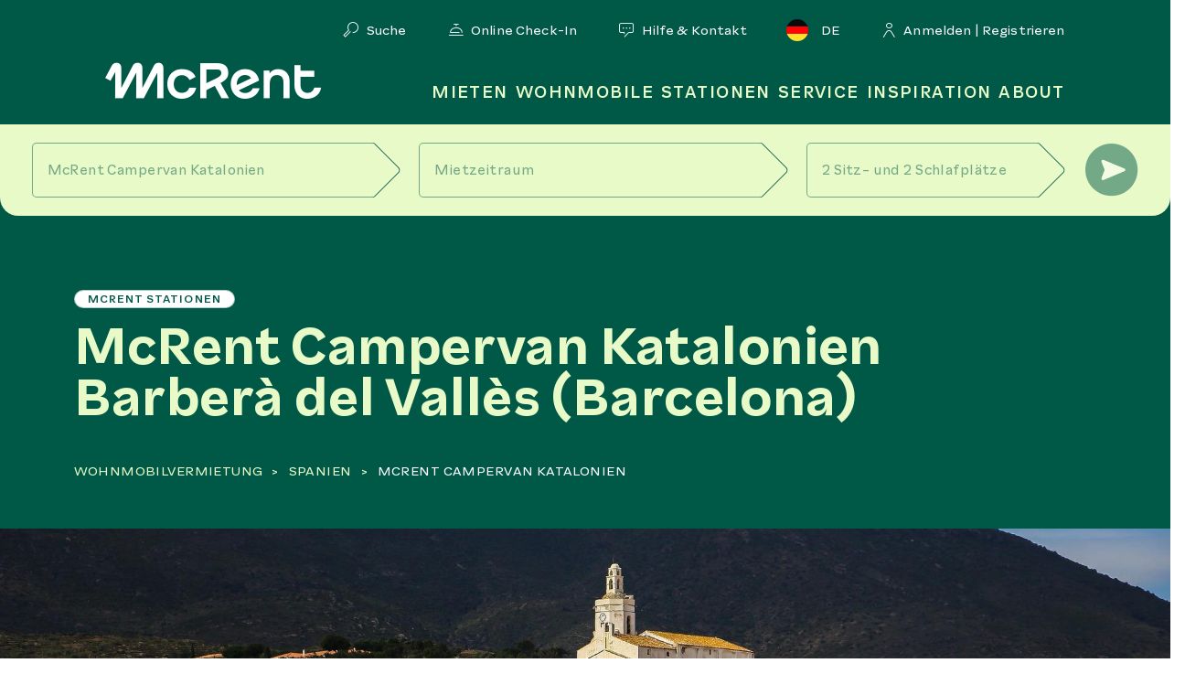

--- FILE ---
content_type: text/html; charset=utf-8
request_url: https://www.mcrent.de/wohnmobilvermietung/spanien/katalonien/
body_size: 45199
content:
<!doctype html>
<html class="no-js" lang="de">
  <head>
    <meta charset="utf-8">
    <meta http-equiv="x-ua-compatible" content="ie=edge">
    <title>Camper und Wohnmobil mieten in Barcelona - Katalonien | McRent</title>
    <meta name="description" content="McRent Wohnmobil-Mietstation in Barcelona - Katalonien. Buchen Sie jetzt Ihren Urlaub mit einem Reisemobil von McRent. Reservierung +34 937 188 003" />
    <meta name="robots" content="index, follow, noarchive" />
    <meta name="viewport" content="width=device-width, initial-scale=1" />
    <meta name="og:title" property="og:title" content="Camper und Wohnmobil mieten in Barcelona - Katalonien | McRent"/>
    <meta name="og:description" property="og:description" content="McRent Wohnmobil-Mietstation in Barcelona - Katalonien. Buchen Sie jetzt Ihren Urlaub mit einem Reisemobil von McRent. Reservierung +34 937 188 003">
    <meta name="og:image" property="og:image" content="https://www.mcrent.de/mediatypes/seoImage/sunlight_reisemobile_t67s_lifestyle_13.jpg">
    <meta name="og:image:secure_url" property="og:image:secure_url" content="https://www.mcrent.de/mediatypes/seoImage/sunlight_reisemobile_t67s_lifestyle_13.jpg">
    <meta name="twitter:title" property="twitter:title" content="Camper und Wohnmobil mieten in Barcelona - Katalonien | McRent"/>
    <meta name="twitter:description" property="twitter:description" content="McRent Wohnmobil-Mietstation in Barcelona - Katalonien. Buchen Sie jetzt Ihren Urlaub mit einem Reisemobil von McRent. Reservierung +34 937 188 003">
    <meta name="twitter:image" property="twitter:image" content="https://www.mcrent.de/mediatypes/seoImage/sunlight_reisemobile_t67s_lifestyle_13.jpg">
    <meta name="theme-color" content="#ffffff" />
    <meta name="google-site-verification" content="w1ETU8rm7p_y8HEKYflitswdxbCm5b43_r2fF6lBy-E" />
    <link rel="canonical" href="https://www.mcrent.de/wohnmobilvermietung/spanien/katalonien/">
    <link rel="preload" as="font" href="/frontend/fonts/PFSquareSansProRegular35489.otf" type="font/otf" crossorigin="anonymous">
    <link rel="preload" as="font" href="/frontend/fonts/PFSquareSansProMedium35487.otf" type="font/otf" crossorigin="anonymous">
    <link rel="preload" as="font" href="/frontend/fonts/mcrent.ttf?m10tss" type="font/ttf" crossorigin="anonymous">
    <link rel="preload" as="font" href="/frontend/fonts/slick.woff" type="font/woff" crossorigin="anonymous">
    <link rel="preload" as="font" href="/frontend/fonts/fontawesome-webfont.woff2?v=4.7.0" type="font/woff2" crossorigin="anonymous">
    <link rel="stylesheet" href="/frontend/dist/main.e156ffcb9cd89a280491.css" type="text/css" />

    <!--[if IE]>
    <link rel="stylesheet" href="/frontend/css/css-ie.css" type="text/css" />
    <![endif]-->

    <link rel="apple-touch-icon" sizes="57x57" href="/frontend/icons/apple-icon-57x57.png" />
    <link rel="apple-touch-icon" sizes="60x60" href="/frontend/icons/apple-icon-60x60.png" />
    <link rel="apple-touch-icon" sizes="72x72" href="/frontend/icons/apple-icon-72x72.png" />
    <link rel="apple-touch-icon" sizes="76x76" href="/frontend/icons/apple-icon-76x76.png" />
    <link rel="apple-touch-icon" sizes="114x114" href="/frontend/icons/apple-icon-114x114.png" />
    <link rel="apple-touch-icon" sizes="120x120" href="/frontend/icons/apple-icon-120x120.png" />
    <link rel="apple-touch-icon" sizes="144x144" href="/frontend/icons/apple-icon-144x144.png" />
    <link rel="apple-touch-icon" sizes="152x152" href="/frontend/icons/apple-icon-152x152.png" />
    <link rel="icon" type="image/png" href="/frontend/icons/favicon-16x16png" sizes="16x16" />
    <link rel="icon" type="image/png" href="/frontend/icons/favicon-32x32.png" sizes="32x32" />
    <link rel="icon" type="image/png" href="/frontend/icons/favicon-96x96.png" sizes="96x96" />
    <link rel="shortcut icon" type="image/x-icon" href="/frontend/icons/favicon.ico" />
    <link
            href="https://api.tiles.mapbox.com/mapbox-gl-js/v2.1.1/mapbox-gl.css"
            rel="stylesheet"
    />
    <script type="application/ld+json">
    {
      "@context": "https://schema.org",
      "@type": "AutoRental",
      "name": "McRent",
      "image": "https://www.mcrent.de/mediatypes/seoImage/sunlight_reisemobile_t67s_lifestyle_13.jpg",
      "@id": "",
      "url": "https://mcrent.de/",
      "telephone": "0049756291389150",
      "priceRange": "$$$",
      "address": {
        "@type": "PostalAddress",
        "streetAddress": "Achener Weg 56",
        "addressLocality": "Isny im Allgäu",
        "postalCode": "88316",
        "addressCountry": "DE"
      },
      "geo": {
        "@type": "GeoCoordinates",
        "latitude": 47.7015267,
        "longitude": 10.0497758
      },
      "openingHoursSpecification": {
        "@type": "OpeningHoursSpecification",
        "dayOfWeek": [
          "Monday",
          "Tuesday",
          "Wednesday",
          "Thursday",
          "Friday"
        ],
        "opens": "08:00",
        "closes": "18:00"
      },
      "sameAs":["https://www.facebook.com/mcrent","https://www.instagram.com/mcrent_/"]
    }
    </script>
  </head>
  <body>
    <div id="app-container"></div>
    <script src="/frontend/dist/bundle.5f55d73e382508200f46.js"></script>
    <script>
      mcrent.init('app-container', {"seamlessPayment":true,"concardisPayengineSrc":"https:\/\/pp.payengine.de\/widgetjs\/payengine.widget.min.js","pages":{"articles":[{"id":2,"name":"404","url":"\/404","type":"notFound","externalId":0,"icon":"compass","showFloatingContact":false,"menuShown":false,"headerHidden":false,"qciHidden":false,"qciTopDealsText":null,"qciNotSticky":"","hideScrollTop":false,"customerArea":false,"redirection":false},{"id":3,"name":"Pages","url":"\/pages","type":"default","externalId":0,"icon":"compass","showFloatingContact":false,"menuShown":false,"headerHidden":false,"qciHidden":false,"qciTopDealsText":null,"qciNotSticky":"","hideScrollTop":false,"customerArea":false,"redirection":false},{"id":4,"name":"Content","url":"\/content","type":"default","externalId":0,"icon":"compass","showFloatingContact":false,"menuShown":false,"headerHidden":false,"qciHidden":false,"qciTopDealsText":null,"qciNotSticky":"","hideScrollTop":false,"customerArea":false,"redirection":false},{"id":39,"name":"Translations","url":"\/translations","type":"default","externalId":0,"icon":"compass","showFloatingContact":false,"menuShown":false,"headerHidden":false,"qciHidden":false,"qciTopDealsText":null,"qciNotSticky":"","hideScrollTop":false,"customerArea":false,"redirection":false},{"id":303,"name":"Kundenbereich","url":"\/kundenbereich\/","type":"customerArea","externalId":0,"icon":"station","showFloatingContact":false,"menuShown":false,"headerHidden":false,"qciHidden":true,"qciTopDealsText":null,"qciNotSticky":"","hideScrollTop":false,"customerArea":true,"redirection":false},{"id":1,"name":"Home","url":"\/","type":"default","externalId":0,"icon":"station","showFloatingContact":true,"menuShown":false,"headerHidden":false,"qciHidden":false,"qciTopDealsText":"Jetzt 5 % Fr\u00fchbucherrabatt entdecken\u2744\ufe0f","qciNotSticky":"||","redirection":false,"hideScrollTop":false},{"id":14,"name":"Aktionen","url":"\/aktionen\/","type":"default","externalId":0,"icon":"aktionen","showFloatingContact":false,"menuShown":true,"headerHidden":false,"qciHidden":false,"qciTopDealsText":null,"qciNotSticky":"","redirection":false,"hideScrollTop":false},{"id":27,"name":"Testseite","url":"\/home\/testseite","type":"default","externalId":0,"icon":"compass","showFloatingContact":false,"menuShown":false,"headerHidden":false,"qciHidden":false,"qciTopDealsText":null,"qciNotSticky":"","redirection":false,"hideScrollTop":false},{"id":34,"name":"Checkout Station 1","url":"\/reservierung\/","type":"checkoutStation","externalId":0,"icon":"station","showFloatingContact":false,"menuShown":false,"headerHidden":false,"qciHidden":false,"qciTopDealsText":null,"qciNotSticky":"","redirection":false,"hideScrollTop":false},{"id":33,"name":"Checkout Angebote 2","url":"\/reservierung\/2\/","type":"checkoutOffer","externalId":0,"icon":"station","showFloatingContact":false,"menuShown":false,"headerHidden":false,"qciHidden":false,"qciTopDealsText":null,"qciNotSticky":"","redirection":false,"hideScrollTop":false},{"id":35,"name":"Checkout Extras 3","url":"\/reservierung\/3\/","type":"checkoutExtras","externalId":0,"icon":"station","showFloatingContact":false,"menuShown":false,"headerHidden":true,"qciHidden":true,"qciTopDealsText":null,"qciNotSticky":"","redirection":false,"hideScrollTop":false},{"id":36,"name":"Checkout Form 4","url":"\/reservierung\/4\/","type":"checkoutForm","externalId":0,"icon":"station","showFloatingContact":false,"menuShown":false,"headerHidden":true,"qciHidden":true,"qciTopDealsText":null,"qciNotSticky":"","redirection":false,"hideScrollTop":false},{"id":37,"name":"Checkout Erfolg","url":"\/reservierung\/buchung-erfolgreich\/","type":"checkoutSuccess","externalId":0,"icon":"station","showFloatingContact":false,"menuShown":false,"headerHidden":true,"qciHidden":false,"qciTopDealsText":null,"qciNotSticky":"","redirection":false,"hideScrollTop":false},{"id":38,"name":"Checkout Error","url":"\/reservierung\/buchung-abgebrochen\/","type":"checkoutError","externalId":0,"icon":"station","showFloatingContact":false,"menuShown":false,"headerHidden":true,"qciHidden":false,"qciTopDealsText":null,"qciNotSticky":"","redirection":false,"hideScrollTop":false},{"id":76,"name":"Anfrage Erfolg","url":"\/reservierung\/anfrage-versendet\/","type":"inquirySuccess","externalId":0,"icon":"station","showFloatingContact":false,"menuShown":false,"headerHidden":true,"qciHidden":false,"qciTopDealsText":null,"qciNotSticky":"","redirection":false,"hideScrollTop":false},{"id":77,"name":"Checkout Zahlung 5","url":"\/reservierung\/5\/","type":"checkoutPayment","externalId":0,"icon":"station","showFloatingContact":false,"menuShown":false,"headerHidden":true,"qciHidden":true,"qciTopDealsText":null,"qciNotSticky":"","redirection":false,"hideScrollTop":false},{"id":78,"name":"Kontakt Erfolg","url":"\/kontakt\/vielen-dank\/","type":"default","externalId":0,"icon":"compass","showFloatingContact":false,"menuShown":false,"headerHidden":false,"qciHidden":false,"qciTopDealsText":null,"qciNotSticky":"","redirection":false,"hideScrollTop":false},{"id":79,"name":"Online Check In Erfolg","url":"\/online-check-in-erfolgreich\/","type":"default","externalId":0,"icon":"station","showFloatingContact":false,"menuShown":false,"headerHidden":true,"qciHidden":false,"qciTopDealsText":null,"qciNotSticky":"","redirection":false,"hideScrollTop":false},{"id":80,"name":"Payonline","url":"\/payonline\/","type":"default","externalId":0,"icon":"station","showFloatingContact":false,"menuShown":false,"headerHidden":true,"qciHidden":true,"qciTopDealsText":null,"qciNotSticky":"","redirection":false,"hideScrollTop":false},{"id":81,"name":"Payonline Erfolg","url":"\/payonline-erfolg\/","type":"default","externalId":0,"icon":"compass","showFloatingContact":false,"menuShown":false,"headerHidden":false,"qciHidden":false,"qciTopDealsText":null,"qciNotSticky":"","redirection":false,"hideScrollTop":false},{"id":279,"name":"Newsletter Erfolg","url":"\/newsletter-anmeldung-erfolgreich\/","type":"default","externalId":0,"icon":"station","showFloatingContact":false,"menuShown":false,"headerHidden":true,"qciHidden":false,"qciTopDealsText":null,"qciNotSticky":"","redirection":false,"hideScrollTop":false},{"id":293,"name":"Portal: Checkout Extras Erfolg","url":"\/kundenbereich\/extras-erfolgreich\/","type":"default","externalId":0,"icon":"compass","showFloatingContact":false,"menuShown":false,"headerHidden":false,"qciHidden":false,"qciTopDealsText":null,"qciNotSticky":"","redirection":false,"hideScrollTop":false},{"id":294,"name":"Portal: Checkout Extras Abbruch","url":"\/kundenbereich\/extras-abgebrochen\/","type":"default","externalId":0,"icon":"compass","showFloatingContact":false,"menuShown":false,"headerHidden":false,"qciHidden":false,"qciTopDealsText":null,"qciNotSticky":"","redirection":false,"hideScrollTop":false},{"id":295,"name":"Portal: Checkout Extras Error","url":"\/kundenbereich\/extras-error\/","type":"default","externalId":0,"icon":"compass","showFloatingContact":false,"menuShown":false,"headerHidden":false,"qciHidden":false,"qciTopDealsText":null,"qciNotSticky":"","redirection":false,"hideScrollTop":false},{"id":296,"name":"Portal: SSO Error","url":"\/kundenbereich\/anmeldung-fehlgeschlagen\/","type":"default","externalId":0,"icon":"compass","showFloatingContact":false,"menuShown":false,"headerHidden":false,"qciHidden":false,"qciTopDealsText":null,"qciNotSticky":"","redirection":false,"hideScrollTop":false},{"id":297,"name":"Portal: Storno Erfolg URL","url":"\/kundenbereich\/buchung-storniert\/","type":"default","externalId":0,"icon":"compass","showFloatingContact":false,"menuShown":false,"headerHidden":false,"qciHidden":false,"qciTopDealsText":null,"qciNotSticky":"","redirection":false,"hideScrollTop":false},{"id":298,"name":"Portal: Storno Abbruch URL","url":"\/kundenbereich\/buchung-storniert-abgebrochen\/","type":"default","externalId":0,"icon":"compass","showFloatingContact":false,"menuShown":false,"headerHidden":false,"qciHidden":false,"qciTopDealsText":null,"qciNotSticky":"","redirection":false,"hideScrollTop":false},{"id":299,"name":"Portal: Storno Error URL","url":"\/kundenbereich\/buchung-storniert-error\/","type":"default","externalId":0,"icon":"compass","showFloatingContact":false,"menuShown":false,"headerHidden":false,"qciHidden":false,"qciTopDealsText":null,"qciNotSticky":"","redirection":false,"hideScrollTop":false},{"id":300,"name":"Portal: Checkout Payment Erfolg","url":"\/kundenbereich\/payment-erfolgreich\/","type":"default","externalId":0,"icon":"compass","showFloatingContact":false,"menuShown":false,"headerHidden":false,"qciHidden":false,"qciTopDealsText":null,"qciNotSticky":"","redirection":false,"hideScrollTop":false},{"id":301,"name":"Portal: Checkout Payment Abbruch","url":"\/kundenbereich\/payment-abgebrochen\/","type":"default","externalId":0,"icon":"compass","showFloatingContact":false,"menuShown":false,"headerHidden":false,"qciHidden":false,"qciTopDealsText":null,"qciNotSticky":"","redirection":false,"hideScrollTop":false},{"id":302,"name":"Portal: Checkout Payment Error","url":"\/kundenbereich\/payment-error\/","type":"default","externalId":0,"icon":"compass","showFloatingContact":false,"menuShown":false,"headerHidden":false,"qciHidden":false,"qciTopDealsText":null,"qciNotSticky":"","redirection":false,"hideScrollTop":false},{"id":7,"name":"Stationen","url":"\/wohnmobilvermietung\/deutschland\/","type":"default","externalId":0,"icon":"station","showFloatingContact":false,"menuShown":true,"headerHidden":false,"qciHidden":false,"qciTopDealsText":null,"qciNotSticky":"","redirection":true,"hideScrollTop":false},{"id":291,"name":"Vicenza","url":"\/wohnmobilvermietung\/italien\/vicenza\/","type":"default","externalId":0,"icon":"compass","showFloatingContact":false,"menuShown":false,"headerHidden":false,"qciHidden":false,"qciTopDealsText":null,"qciNotSticky":"","redirection":false,"hideScrollTop":false},{"id":9,"name":"Fahrzeugkategorien","url":"\/wohnmobile\/","type":"vehicleList","externalId":0,"icon":"alkoven","showFloatingContact":true,"menuShown":true,"headerHidden":false,"qciHidden":false,"qciTopDealsText":"","qciNotSticky":"|true|","redirection":false,"hideScrollTop":false},{"id":318,"name":"Fahrzeuggruppenseite","url":"\/wohnmobile\/modelle\/","type":"default","externalId":0,"icon":"station","showFloatingContact":false,"menuShown":false,"headerHidden":false,"qciHidden":false,"qciTopDealsText":"","qciNotSticky":"|true|","redirection":false,"hideScrollTop":false},{"id":320,"name":"Fahrzeugfinder","url":"\/fahrzeugfinder\/","type":"vehicleSearch","externalId":0,"icon":"station","showFloatingContact":false,"menuShown":false,"headerHidden":false,"qciHidden":false,"qciTopDealsText":"","qciNotSticky":"","redirection":false,"hideScrollTop":false},{"id":312,"name":"Van","url":"\/wohnmobile\/van\/","type":"vehicleDetail","externalId":1,"icon":"station","showFloatingContact":false,"menuShown":false,"headerHidden":false,"qciHidden":false,"qciTopDealsText":null,"qciNotSticky":"","redirection":false,"hideScrollTop":false},{"id":313,"name":"Campervan","url":"\/wohnmobile\/campervan\/","type":"vehicleDetail","externalId":2,"icon":"station","showFloatingContact":false,"menuShown":false,"headerHidden":false,"qciHidden":false,"qciTopDealsText":null,"qciNotSticky":"","redirection":false,"hideScrollTop":false},{"id":314,"name":"Teilintegriert","url":"\/wohnmobile\/teilintegriert\/","type":"vehicleDetail","externalId":3,"icon":"station","showFloatingContact":false,"menuShown":false,"headerHidden":false,"qciHidden":false,"qciTopDealsText":null,"qciNotSticky":"","redirection":false,"hideScrollTop":false},{"id":315,"name":"Integriert","url":"\/wohnmobile\/integriert\/","type":"vehicleDetail","externalId":5,"icon":"station","showFloatingContact":false,"menuShown":false,"headerHidden":false,"qciHidden":false,"qciTopDealsText":null,"qciNotSticky":"","redirection":false,"hideScrollTop":false},{"id":316,"name":"Alkoven","url":"\/wohnmobile\/alkoven\/","type":"vehicleDetail","externalId":6,"icon":"station","showFloatingContact":false,"menuShown":false,"headerHidden":false,"qciHidden":false,"qciTopDealsText":null,"qciNotSticky":"","redirection":false,"hideScrollTop":false},{"id":10,"name":"L\u00e4nder","url":"\/wohnmobilvermietung\/","type":"default","externalId":0,"icon":"countries","showFloatingContact":false,"menuShown":true,"headerHidden":false,"qciHidden":false,"qciTopDealsText":null,"qciNotSticky":"","redirection":false,"hideScrollTop":false},{"id":40,"name":"DE","url":"\/wohnmobilvermietung\/deutschland\/","type":"countryDetail","externalId":0,"icon":"station","showFloatingContact":false,"menuShown":false,"headerHidden":false,"qciHidden":false,"qciTopDealsText":null,"qciNotSticky":"","redirection":false,"hideScrollTop":false},{"id":280,"name":"AT","url":"\/wohnmobilvermietung\/oesterreich\/","type":"countryDetail","externalId":0,"icon":"station","showFloatingContact":false,"menuShown":false,"headerHidden":false,"qciHidden":false,"qciTopDealsText":null,"qciNotSticky":"","redirection":false,"hideScrollTop":false},{"id":41,"name":"CH","url":"\/wohnmobilvermietung\/schweiz\/","type":"countryDetail","externalId":0,"icon":"station","showFloatingContact":false,"menuShown":false,"headerHidden":false,"qciHidden":false,"qciTopDealsText":null,"qciNotSticky":"","redirection":false,"hideScrollTop":false},{"id":42,"name":"GB","url":"\/wohnmobilvermietung\/grossbritannien\/","type":"countryDetail","externalId":0,"icon":"station","showFloatingContact":false,"menuShown":false,"headerHidden":false,"qciHidden":false,"qciTopDealsText":null,"qciNotSticky":"","redirection":false,"hideScrollTop":false},{"id":43,"name":"IE","url":"\/wohnmobilvermietung\/irland\/","type":"countryDetail","externalId":0,"icon":"station","showFloatingContact":false,"menuShown":false,"headerHidden":false,"qciHidden":false,"qciTopDealsText":null,"qciNotSticky":"","redirection":false,"hideScrollTop":false},{"id":45,"name":"IS","url":"\/wohnmobilvermietung\/island\/","type":"countryDetail","externalId":0,"icon":"station","showFloatingContact":false,"menuShown":false,"headerHidden":false,"qciHidden":false,"qciTopDealsText":null,"qciNotSticky":"","redirection":false,"hideScrollTop":false},{"id":46,"name":"NZ","url":"\/wohnmobilvermietung\/neuseeland\/","type":"countryDetail","externalId":0,"icon":"station","showFloatingContact":false,"menuShown":false,"headerHidden":false,"qciHidden":false,"qciTopDealsText":null,"qciNotSticky":"","redirection":false,"hideScrollTop":false},{"id":47,"name":"NL","url":"\/wohnmobilvermietung\/niederlande\/","type":"countryDetail","externalId":0,"icon":"station","showFloatingContact":false,"menuShown":false,"headerHidden":false,"qciHidden":false,"qciTopDealsText":null,"qciNotSticky":"","redirection":false,"hideScrollTop":false},{"id":48,"name":"FR","url":"\/wohnmobilvermietung\/frankreich\/","type":"countryDetail","externalId":0,"icon":"station","showFloatingContact":false,"menuShown":false,"headerHidden":false,"qciHidden":false,"qciTopDealsText":null,"qciNotSticky":"","redirection":false,"hideScrollTop":false},{"id":49,"name":"IT","url":"\/wohnmobilvermietung\/italien\/","type":"countryDetail","externalId":0,"icon":"station","showFloatingContact":false,"menuShown":false,"headerHidden":false,"qciHidden":false,"qciTopDealsText":null,"qciNotSticky":"","redirection":false,"hideScrollTop":false},{"id":50,"name":"ES","url":"\/wohnmobilvermietung\/spanien\/","type":"countryDetail","externalId":0,"icon":"station","showFloatingContact":false,"menuShown":false,"headerHidden":false,"qciHidden":false,"qciTopDealsText":null,"qciNotSticky":"","redirection":false,"hideScrollTop":false},{"id":51,"name":"PT","url":"\/wohnmobilvermietung\/portugal\/","type":"countryDetail","externalId":0,"icon":"station","showFloatingContact":false,"menuShown":false,"headerHidden":false,"qciHidden":false,"qciTopDealsText":null,"qciNotSticky":"","redirection":false,"hideScrollTop":false},{"id":52,"name":"NO","url":"\/wohnmobilvermietung\/norwegen\/","type":"countryDetail","externalId":0,"icon":"station","showFloatingContact":false,"menuShown":false,"headerHidden":false,"qciHidden":false,"qciTopDealsText":null,"qciNotSticky":"","redirection":false,"hideScrollTop":false},{"id":53,"name":"SE","url":"\/wohnmobilvermietung\/schweden\/","type":"countryDetail","externalId":0,"icon":"station","showFloatingContact":false,"menuShown":false,"headerHidden":false,"qciHidden":false,"qciTopDealsText":null,"qciNotSticky":"","redirection":false,"hideScrollTop":false},{"id":54,"name":"PL","url":"\/wohnmobilvermietung\/polen\/","type":"countryDetail","externalId":0,"icon":"station","showFloatingContact":false,"menuShown":false,"headerHidden":false,"qciHidden":false,"qciTopDealsText":null,"qciNotSticky":"","redirection":false,"hideScrollTop":false},{"id":55,"name":"FI","url":"\/wohnmobilvermietung\/finnland\/","type":"countryDetail","externalId":0,"icon":"station","showFloatingContact":false,"menuShown":false,"headerHidden":false,"qciHidden":false,"qciTopDealsText":null,"qciNotSticky":"","redirection":false,"hideScrollTop":false},{"id":56,"name":"EE","url":"\/wohnmobilvermietung\/estland\/","type":"countryDetail","externalId":0,"icon":"station","showFloatingContact":false,"menuShown":false,"headerHidden":false,"qciHidden":false,"qciTopDealsText":null,"qciNotSticky":"","redirection":false,"hideScrollTop":false},{"id":69,"name":"DE-SN","url":"\/wohnmobilvermietung\/deutschland\/sachsen\/","type":"countryDetail","externalId":0,"icon":"station","showFloatingContact":false,"menuShown":false,"headerHidden":false,"qciHidden":false,"qciTopDealsText":null,"qciNotSticky":"","redirection":false,"hideScrollTop":false},{"id":70,"name":"DE-ST","url":"\/wohnmobilvermietung\/deutschland\/deutschland\/sachsen-anhalt\/","type":"countryDetail","externalId":0,"icon":"station","showFloatingContact":false,"menuShown":false,"headerHidden":false,"qciHidden":false,"qciTopDealsText":null,"qciNotSticky":"","redirection":false,"hideScrollTop":false},{"id":71,"name":"DE-SH","url":"\/wohnmobilvermietung\/deutschland\/schleswig-holstein\/","type":"countryDetail","externalId":0,"icon":"station","showFloatingContact":false,"menuShown":false,"headerHidden":false,"qciHidden":false,"qciTopDealsText":null,"qciNotSticky":"","redirection":false,"hideScrollTop":false},{"id":72,"name":"DE-TH","url":"\/wohnmobilvermietung\/deutschland\/thueringen\/","type":"countryDetail","externalId":0,"icon":"station","showFloatingContact":false,"menuShown":false,"headerHidden":false,"qciHidden":false,"qciTopDealsText":null,"qciNotSticky":"","redirection":false,"hideScrollTop":false},{"id":83,"name":"DE-Baden","url":"\/wohnmobilvermietung\/deutschland\/baden-baden\/","type":"default","externalId":0,"icon":"compass","showFloatingContact":false,"menuShown":false,"headerHidden":false,"qciHidden":false,"qciTopDealsText":null,"qciNotSticky":"","redirection":false,"hideScrollTop":false},{"id":241,"name":"GB-Schottland","url":"\/wohnmobilvermietung\/schottland\/","type":"countryDetail","externalId":0,"icon":"station","showFloatingContact":false,"menuShown":false,"headerHidden":false,"qciHidden":false,"qciTopDealsText":null,"qciNotSticky":"","redirection":false,"hideScrollTop":false},{"id":16,"name":"Service","url":"\/service","type":"default","externalId":0,"icon":"compass","showFloatingContact":false,"menuShown":false,"headerHidden":false,"qciHidden":false,"qciTopDealsText":null,"qciNotSticky":"","redirection":false,"hideScrollTop":false},{"id":17,"name":"\u00dcber McRent","url":"\/ueber-mcrent\/","type":"default","externalId":0,"icon":"compass","showFloatingContact":false,"menuShown":false,"headerHidden":false,"qciHidden":false,"qciTopDealsText":null,"qciNotSticky":"","redirection":false,"hideScrollTop":false},{"id":18,"name":"Videoportal","url":"\/videos\/","type":"default","externalId":0,"icon":"compass","showFloatingContact":false,"menuShown":false,"headerHidden":false,"qciHidden":false,"qciTopDealsText":null,"qciNotSticky":"","redirection":false,"hideScrollTop":false},{"id":19,"name":"Maxx Reisestory","url":"\/maxx-reisestory\/","type":"default","externalId":0,"icon":"compass","showFloatingContact":false,"menuShown":false,"headerHidden":false,"qciHidden":false,"qciTopDealsText":null,"qciNotSticky":"","redirection":false,"hideScrollTop":false},{"id":20,"name":"Wohnmobil-Reiseschutz","url":"\/wohnmobil-reiseschutz\/","type":"default","externalId":0,"icon":"compass","showFloatingContact":false,"menuShown":false,"headerHidden":false,"qciHidden":false,"qciTopDealsText":null,"qciNotSticky":"","redirection":false,"hideScrollTop":false},{"id":22,"name":"Online Check in","url":"\/online-check-in\/","type":"quickCheckIn","externalId":0,"icon":"station","showFloatingContact":false,"menuShown":false,"headerHidden":false,"qciHidden":true,"qciTopDealsText":null,"qciNotSticky":"","redirection":false,"hideScrollTop":false},{"id":24,"name":"Kooperationspartner","url":"\/kooperationspartner\/","type":"default","externalId":0,"icon":"compass","showFloatingContact":false,"menuShown":false,"headerHidden":false,"qciHidden":false,"qciTopDealsText":null,"qciNotSticky":"","redirection":false,"hideScrollTop":false},{"id":25,"name":"Presse","url":"\/presse\/","type":"default","externalId":0,"icon":"compass","showFloatingContact":false,"menuShown":false,"headerHidden":false,"qciHidden":false,"qciTopDealsText":null,"qciNotSticky":"","redirection":false,"hideScrollTop":false},{"id":26,"name":"Kontakt","url":"\/kontakt\/","type":"contactPage","externalId":0,"icon":"station","showFloatingContact":false,"menuShown":false,"headerHidden":false,"qciHidden":false,"qciTopDealsText":null,"qciNotSticky":"","redirection":false,"hideScrollTop":false},{"id":322,"name":"Gutschein","url":"\/gutschein\/","type":"default","externalId":0,"icon":"compass","showFloatingContact":false,"menuShown":false,"headerHidden":false,"qciHidden":false,"qciTopDealsText":null,"qciNotSticky":"","redirection":false,"hideScrollTop":false},{"id":29,"name":"Datenschutz","url":"\/datenschutz\/","type":"dataPrivacy","externalId":0,"icon":"station","showFloatingContact":false,"menuShown":false,"headerHidden":false,"qciHidden":false,"qciTopDealsText":null,"qciNotSticky":"","redirection":false,"hideScrollTop":false},{"id":30,"name":"Impressum","url":"\/impressum\/","type":"impression","externalId":0,"icon":"station","showFloatingContact":false,"menuShown":false,"headerHidden":false,"qciHidden":false,"qciTopDealsText":null,"qciNotSticky":"","redirection":false,"hideScrollTop":false},{"id":31,"name":"AGB","url":"\/agb\/","type":"termsAndConditions","externalId":0,"icon":"station","showFloatingContact":false,"menuShown":false,"headerHidden":false,"qciHidden":false,"qciTopDealsText":null,"qciNotSticky":"","redirection":false,"hideScrollTop":false},{"id":92,"name":"Campingtipps f\u00fcr Einsteiger","url":"\/campingtipps-fuer-einsteiger\/","type":"default","externalId":0,"icon":"compass","showFloatingContact":false,"menuShown":false,"headerHidden":false,"qciHidden":false,"qciTopDealsText":null,"qciNotSticky":"","redirection":false,"hideScrollTop":false},{"id":233,"name":"Home_QR","url":"\/qr\/","type":"default","externalId":0,"icon":"station","showFloatingContact":false,"menuShown":false,"headerHidden":false,"qciHidden":false,"qciTopDealsText":null,"qciNotSticky":"","redirection":false,"hideScrollTop":false},{"id":237,"name":"Einreisebestimmungen","url":"\/einreisebestimmungen\/","type":"default","externalId":0,"icon":"station","showFloatingContact":false,"menuShown":false,"headerHidden":false,"qciHidden":false,"qciTopDealsText":null,"qciNotSticky":"","redirection":false,"hideScrollTop":false},{"id":308,"name":"Alkoven","url":"\/alkoven\/","type":"default","externalId":0,"icon":"compass","showFloatingContact":false,"menuShown":false,"headerHidden":false,"qciHidden":false,"qciTopDealsText":null,"qciNotSticky":"","redirection":false,"hideScrollTop":false},{"id":238,"name":"Campervans","url":"\/campervans\/","type":"default","externalId":0,"icon":"compass","showFloatingContact":false,"menuShown":false,"headerHidden":false,"qciHidden":false,"qciTopDealsText":null,"qciNotSticky":"","redirection":false,"hideScrollTop":false},{"id":309,"name":"(Teil) Integriert","url":"\/teil-integriert\/","type":"default","externalId":0,"icon":"compass","showFloatingContact":false,"menuShown":false,"headerHidden":false,"qciHidden":false,"qciTopDealsText":null,"qciNotSticky":"","redirection":false,"hideScrollTop":false},{"id":248,"name":"Nachhaltigkeit","url":"\/nachhaltig-reisen\/","type":"default","externalId":0,"icon":"compass","showFloatingContact":false,"menuShown":false,"headerHidden":false,"qciHidden":false,"qciTopDealsText":null,"qciNotSticky":"","redirection":false,"hideScrollTop":false},{"id":240,"name":"Reisethemen","url":"\/reisethemen","type":"default","externalId":0,"icon":"compass","showFloatingContact":false,"menuShown":false,"headerHidden":false,"qciHidden":false,"qciTopDealsText":null,"qciNotSticky":"","redirection":false,"hideScrollTop":false},{"id":262,"name":"Reisethemen","url":"\/service\/reisethemen\/reisethemen","type":"default","externalId":0,"icon":"compass","showFloatingContact":false,"menuShown":false,"headerHidden":false,"qciHidden":false,"qciTopDealsText":null,"qciNotSticky":"","redirection":false,"hideScrollTop":false},{"id":250,"name":"Camping mit Hund","url":"\/reisethemen\/camper-mit-hund\/","type":"default","externalId":0,"icon":"compass","showFloatingContact":false,"menuShown":false,"headerHidden":false,"qciHidden":false,"qciTopDealsText":null,"qciNotSticky":"","redirection":false,"hideScrollTop":false},{"id":263,"name":"Portugal Road Trip","url":"\/reisethemen\/portugal-road-trip\/","type":"default","externalId":0,"icon":"station","showFloatingContact":false,"menuShown":false,"headerHidden":false,"qciHidden":true,"qciTopDealsText":null,"qciNotSticky":"","redirection":false,"hideScrollTop":false},{"id":281,"name":"Vorteile Familien-Campingurlaub","url":"\/reisethemen\/vorteile-familien-campingurlaub\/","type":"default","externalId":0,"icon":"compass","showFloatingContact":false,"menuShown":false,"headerHidden":false,"qciHidden":false,"qciTopDealsText":null,"qciNotSticky":"","redirection":false,"hideScrollTop":false},{"id":282,"name":"Reiseziele f\u00fcr den Sommerurlaub","url":"\/reisethemen\/reiseziele-fuer-den-sommerurlaub","type":"default","externalId":0,"icon":"compass","showFloatingContact":false,"menuShown":false,"headerHidden":false,"qciHidden":false,"qciTopDealsText":null,"qciNotSticky":"","redirection":false,"hideScrollTop":false},{"id":283,"name":"Eine Tour entlang des Bodensees","url":"\/reisethemen\/eine-tour-entlang-des-bodensees\/","type":"default","externalId":0,"icon":"compass","showFloatingContact":false,"menuShown":false,"headerHidden":false,"qciHidden":false,"qciTopDealsText":null,"qciNotSticky":"","redirection":false,"hideScrollTop":false},{"id":284,"name":"Herbsturlaub mit dem Wohnmobil","url":"\/reisethemen\/herbsturlaub-mit-dem-wohnmobil\/","type":"default","externalId":0,"icon":"compass","showFloatingContact":false,"menuShown":false,"headerHidden":false,"qciHidden":false,"qciTopDealsText":null,"qciNotSticky":"","redirection":false,"hideScrollTop":false},{"id":287,"name":"Happy Halloween","url":"\/reisethemen\/happy-halloween\/","type":"default","externalId":0,"icon":"station","showFloatingContact":false,"menuShown":false,"headerHidden":false,"qciHidden":true,"qciTopDealsText":null,"qciNotSticky":"","redirection":false,"hideScrollTop":false},{"id":288,"name":"Abenteuer Skandinavien","url":"\/reisethemen\/abenteuer-skandinavien\/","type":"default","externalId":0,"icon":"station","showFloatingContact":false,"menuShown":false,"headerHidden":false,"qciHidden":true,"qciTopDealsText":null,"qciNotSticky":"","redirection":false,"hideScrollTop":false},{"id":289,"name":"Mit dem WoMo in den Winterurlaub","url":"\/reisethemen\/wintercamping\/","type":"default","externalId":0,"icon":"station","showFloatingContact":false,"menuShown":false,"headerHidden":false,"qciHidden":false,"qciTopDealsText":null,"qciNotSticky":"","redirection":false,"hideScrollTop":false},{"id":290,"name":"Sicher Reisen","url":"\/reisethemen\/sicher-reisen\/","type":"default","externalId":0,"icon":"compass","showFloatingContact":false,"menuShown":false,"headerHidden":false,"qciHidden":false,"qciTopDealsText":null,"qciNotSticky":"","redirection":false,"hideScrollTop":false},{"id":311,"name":"Wildcamping in Europa","url":"\/reisethemen\/wildcamping-in-europa\/","type":"default","externalId":0,"icon":"compass","showFloatingContact":false,"menuShown":false,"headerHidden":false,"qciHidden":false,"qciTopDealsText":null,"qciNotSticky":"","redirection":false,"hideScrollTop":false},{"id":319,"name":"Senders Festival","url":"\/reisethemen\/senders-festival\/","type":"default","externalId":0,"icon":"compass","showFloatingContact":false,"menuShown":false,"headerHidden":false,"qciHidden":false,"qciTopDealsText":null,"qciNotSticky":"","redirection":false,"hideScrollTop":false},{"id":321,"name":"4x4","url":"\/service\/reisethemen\/reisethemen\/4x4","type":"default","externalId":0,"icon":"compass","showFloatingContact":false,"menuShown":false,"headerHidden":false,"qciHidden":false,"qciTopDealsText":null,"qciNotSticky":"","redirection":false,"hideScrollTop":false},{"id":260,"name":"Jobs & Karriere","url":"\/jobs-karriere\/","type":"default","externalId":0,"icon":"compass","showFloatingContact":false,"menuShown":false,"headerHidden":false,"qciHidden":false,"qciTopDealsText":null,"qciNotSticky":"","redirection":false,"hideScrollTop":false},{"id":286,"name":"Ausbildung","url":"\/jobs-karriere\/ausbildung\/","type":"default","externalId":0,"icon":"compass","showFloatingContact":false,"menuShown":false,"headerHidden":false,"qciHidden":false,"qciTopDealsText":null,"qciNotSticky":"","redirection":false,"hideScrollTop":false},{"id":265,"name":"Reisesupport","url":"\/reisesupport\/","type":"default","externalId":0,"icon":"station","showFloatingContact":false,"menuShown":false,"headerHidden":true,"qciHidden":false,"qciTopDealsText":null,"qciNotSticky":"","redirection":false,"hideScrollTop":false},{"id":266,"name":"Heizung","url":"\/reisesupport\/heizung\/","type":"default","externalId":0,"icon":"station","showFloatingContact":false,"menuShown":false,"headerHidden":true,"qciHidden":false,"qciTopDealsText":null,"qciNotSticky":"","redirection":false,"hideScrollTop":false},{"id":267,"name":"Wasserversorgung","url":"\/reisesupport\/wasser\/","type":"default","externalId":0,"icon":"station","showFloatingContact":false,"menuShown":false,"headerHidden":true,"qciHidden":false,"qciTopDealsText":null,"qciNotSticky":"","redirection":false,"hideScrollTop":false},{"id":276,"name":"Warmwasser","url":"\/reisesupport\/warmwasser\/","type":"default","externalId":0,"icon":"station","showFloatingContact":false,"menuShown":false,"headerHidden":true,"qciHidden":false,"qciTopDealsText":null,"qciNotSticky":"","redirection":false,"hideScrollTop":false},{"id":268,"name":"Elektrik","url":"\/reisesupport\/elektrik\/","type":"default","externalId":0,"icon":"station","showFloatingContact":false,"menuShown":false,"headerHidden":true,"qciHidden":false,"qciTopDealsText":null,"qciNotSticky":"","redirection":false,"hideScrollTop":false},{"id":269,"name":"Steckdosen","url":"\/reisesupport\/steckdosen\/","type":"default","externalId":0,"icon":"station","showFloatingContact":false,"menuShown":false,"headerHidden":true,"qciHidden":false,"qciTopDealsText":null,"qciNotSticky":"","redirection":false,"hideScrollTop":false},{"id":270,"name":"Herd","url":"\/reisesupport\/herd\/","type":"default","externalId":0,"icon":"station","showFloatingContact":false,"menuShown":false,"headerHidden":true,"qciHidden":false,"qciTopDealsText":null,"qciNotSticky":"","redirection":false,"hideScrollTop":false},{"id":271,"name":"K\u00fchlschrank","url":"\/reisesupport\/kuehlschrank\/","type":"default","externalId":0,"icon":"station","showFloatingContact":false,"menuShown":false,"headerHidden":true,"qciHidden":false,"qciTopDealsText":null,"qciNotSticky":"","redirection":false,"hideScrollTop":false},{"id":272,"name":"Schl\u00fcsselzuordnung","url":"\/reisesupport\/schluesselzuordnung\/","type":"default","externalId":0,"icon":"station","showFloatingContact":false,"menuShown":false,"headerHidden":true,"qciHidden":false,"qciTopDealsText":null,"qciNotSticky":"","redirection":false,"hideScrollTop":false},{"id":273,"name":"Checkliste vor Abfahrt","url":"\/reisesupport\/checkliste\/","type":"default","externalId":0,"icon":"station","showFloatingContact":false,"menuShown":false,"headerHidden":true,"qciHidden":false,"qciTopDealsText":null,"qciNotSticky":"","redirection":false,"hideScrollTop":false},{"id":274,"name":"Gasflasche austauschen","url":"\/reisesupport\/gasflasche-austauschen\/","type":"default","externalId":0,"icon":"station","showFloatingContact":false,"menuShown":false,"headerHidden":true,"qciHidden":false,"qciTopDealsText":null,"qciNotSticky":"","redirection":false,"hideScrollTop":false},{"id":275,"name":"TV-Anlage","url":"\/reisesupport\/tv-anlage\/","type":"default","externalId":0,"icon":"station","showFloatingContact":false,"menuShown":false,"headerHidden":true,"qciHidden":false,"qciTopDealsText":null,"qciNotSticky":"","redirection":false,"hideScrollTop":false},{"id":304,"name":"Wasserpumpenwechsel","url":"\/reisesupport\/wasserpumpenwechsel\/","type":"default","externalId":0,"icon":"compass","showFloatingContact":false,"menuShown":false,"headerHidden":false,"qciHidden":false,"qciTopDealsText":null,"qciNotSticky":"","redirection":false,"hideScrollTop":false},{"id":278,"name":"Newsletter","url":"\/newsletter\/","type":"default","externalId":0,"icon":"station","showFloatingContact":false,"menuShown":false,"headerHidden":true,"qciHidden":true,"qciTopDealsText":null,"qciNotSticky":"","redirection":false,"hideScrollTop":false},{"id":307,"name":"Teilnahmebedingungen Gewinnspiel","url":"\/service\/teilnahmebedingungen-gewinnspiel","type":"default","externalId":0,"icon":"compass","showFloatingContact":false,"menuShown":false,"headerHidden":false,"qciHidden":false,"qciTopDealsText":null,"qciNotSticky":"","redirection":false,"hideScrollTop":false},{"id":366,"name":"Gebrauchtfahrzeuge","url":"\/gebrauchte-wohnmobile\/","type":"default","externalId":0,"icon":"compass","showFloatingContact":false,"menuShown":false,"headerHidden":false,"qciHidden":false,"qciTopDealsText":null,"qciNotSticky":"","redirection":false,"hideScrollTop":false},{"id":11,"name":"FAQ","url":"\/faq\/","type":"faq","externalId":0,"icon":"faq","showFloatingContact":false,"menuShown":true,"headerHidden":false,"qciHidden":false,"qciTopDealsText":null,"qciNotSticky":"","redirection":false,"hideScrollTop":false},{"id":232,"name":"IFrame","url":"\/iframe\/","type":"default","externalId":0,"icon":"compass","showFloatingContact":false,"menuShown":false,"headerHidden":false,"qciHidden":false,"qciTopDealsText":null,"qciNotSticky":"","redirection":false,"hideScrollTop":false},{"id":234,"name":"IFrame Checkout Erfolg","url":"\/iframe\/reservierung\/buchung-erfolgreich\/","type":"checkoutSuccessIframe","externalId":0,"icon":"station","showFloatingContact":false,"menuShown":false,"headerHidden":false,"qciHidden":false,"qciTopDealsText":null,"qciNotSticky":"","redirection":false,"hideScrollTop":false},{"id":235,"name":"IFrame Anfrage Erfolg","url":"\/iframe\/reservierung\/anfrage-versendet\/","type":"inquirySuccessIFrame","externalId":0,"icon":"station","showFloatingContact":false,"menuShown":false,"headerHidden":false,"qciHidden":false,"qciTopDealsText":null,"qciNotSticky":"","redirection":false,"hideScrollTop":false},{"id":264,"name":"IFrame Vermittler","url":"\/rent-camper\/","type":"default","externalId":0,"icon":"compass","showFloatingContact":false,"menuShown":false,"headerHidden":false,"qciHidden":false,"qciTopDealsText":null,"qciNotSticky":"","redirection":false,"hideScrollTop":false},{"id":305,"name":"Test","url":"\/test","type":"vehicleSearch","externalId":0,"icon":"station","showFloatingContact":true,"menuShown":false,"headerHidden":false,"qciHidden":true,"qciTopDealsText":"","qciNotSticky":"||","redirection":false,"hideScrollTop":false},{"id":323,"name":"Blog \u00dcbersicht","url":"\/inspirationen","type":"default","externalId":0,"icon":"station","showFloatingContact":false,"menuShown":false,"headerHidden":false,"qciHidden":true,"qciTopDealsText":"","qciNotSticky":"||","redirection":false,"hideScrollTop":false},{"id":350,"name":"Fr\u00fchlingszauber auf R\u00e4dern: Mit dem Wohnmobil durch die Niederlande!","url":"\/inspiration\/fruehlingszauber-niederlande\/","type":"default","externalId":0,"icon":"station","showFloatingContact":false,"menuShown":false,"headerHidden":false,"qciHidden":false,"qciTopDealsText":"","qciNotSticky":"||","redirection":false,"hideScrollTop":false},{"id":327,"name":"Die Route der Fr\u00fchlingstr\u00e4ume: Mit McRent im Camper die Schweiz erleben","url":"\/inspiration\/fruehlingstraeume-schweiz\/","type":"default","externalId":0,"icon":"station","showFloatingContact":false,"menuShown":false,"headerHidden":false,"qciHidden":true,"qciTopDealsText":"","qciNotSticky":"||","redirection":false,"hideScrollTop":false},{"id":328,"name":"Mit McRent durch die sch\u00f6nsten Provinzen S\u00fcdspaniens: Freiheit auf vier R\u00e4dern","url":"\/inspiration\/suedspanien\/","type":"default","externalId":0,"icon":"station","showFloatingContact":false,"menuShown":false,"headerHidden":false,"qciHidden":true,"qciTopDealsText":"","qciNotSticky":"||","redirection":false,"hideScrollTop":false},{"id":330,"name":"Unsere besten Tipps f\u00fcr eine unvergessliche Wohnmobilreise mit Hund","url":"\/inspiration\/camping-mit-hund\/","type":"default","externalId":0,"icon":"station","showFloatingContact":false,"menuShown":false,"headerHidden":false,"qciHidden":true,"qciTopDealsText":"","qciNotSticky":"||","redirection":false,"hideScrollTop":false},{"id":331,"name":"Schweden entdecken: Freiheit und Abenteuer mit einem McRent Wohnmobil","url":"\/inspiration\/schweden\/","type":"default","externalId":0,"icon":"station","showFloatingContact":false,"menuShown":false,"headerHidden":false,"qciHidden":true,"qciTopDealsText":"","qciNotSticky":"||","redirection":false,"hideScrollTop":false},{"id":329,"name":"Meer, Sand und Freiheit: Die sch\u00f6nsten Str\u00e4nde Europas","url":"\/inspiration\/europas-straende\/","type":"default","externalId":0,"icon":"station","showFloatingContact":false,"menuShown":false,"headerHidden":false,"qciHidden":true,"qciTopDealsText":"","qciNotSticky":"||","redirection":false,"hideScrollTop":false},{"id":332,"name":"Portugal Roadtrip: Freiheit auf vier R\u00e4dern erleben","url":"\/inspiration\/portugal-roadtrip\/","type":"default","externalId":0,"icon":"station","showFloatingContact":false,"menuShown":false,"headerHidden":false,"qciHidden":false,"qciTopDealsText":"","qciNotSticky":"||","redirection":false,"hideScrollTop":false},{"id":333,"name":"7 Gr\u00fcnde weshalb ein Wohnmobilurlaub mit der Familie eine gute Idee ist","url":"\/inspiration\/familien-urlaub\/","type":"default","externalId":0,"icon":"station","showFloatingContact":false,"menuShown":false,"headerHidden":false,"qciHidden":true,"qciTopDealsText":"","qciNotSticky":"||","redirection":false,"hideScrollTop":false},{"id":334,"name":"Ein Camper-Abenteuer zu den malerischsten Seen Europas","url":"\/inspiration\/europas-seen\/","type":"default","externalId":0,"icon":"station","showFloatingContact":false,"menuShown":false,"headerHidden":false,"qciHidden":true,"qciTopDealsText":"","qciNotSticky":"||","redirection":false,"hideScrollTop":false},{"id":335,"name":"Reiseziele f\u00fcr den Sommerurlaub","url":"\/inspiration\/sommerurlaub\/","type":"default","externalId":0,"icon":"station","showFloatingContact":false,"menuShown":false,"headerHidden":false,"qciHidden":true,"qciTopDealsText":"","qciNotSticky":"||","redirection":false,"hideScrollTop":false},{"id":336,"name":"Eine Tour entlang des Bodensees","url":"\/inspiration\/bodensee\/","type":"default","externalId":0,"icon":"station","showFloatingContact":false,"menuShown":false,"headerHidden":false,"qciHidden":true,"qciTopDealsText":"","qciNotSticky":"||","redirection":false,"hideScrollTop":false},{"id":337,"name":"Herbstzauber auf vier R\u00e4dern: Die sch\u00f6nsten Reiseziele mit McRent","url":"\/inspiration\/herbsturlaub\/","type":"default","externalId":0,"icon":"station","showFloatingContact":false,"menuShown":false,"headerHidden":false,"qciHidden":true,"qciTopDealsText":"","qciNotSticky":"||","redirection":false,"hideScrollTop":false},{"id":338,"name":"Happy Halloween","url":"\/inspiration\/halloween\/","type":"default","externalId":0,"icon":"station","showFloatingContact":false,"menuShown":false,"headerHidden":false,"qciHidden":true,"qciTopDealsText":"","qciNotSticky":"||","redirection":false,"hideScrollTop":false},{"id":339,"name":"Mit dem Camper durch Schweden und Norwegen","url":"\/inspiration\/skandinavien\/","type":"default","externalId":0,"icon":"station","showFloatingContact":false,"menuShown":false,"headerHidden":false,"qciHidden":true,"qciTopDealsText":"","qciNotSticky":"||","redirection":false,"hideScrollTop":false},{"id":340,"name":"Mit dem WoMo in den Winterurlaub","url":"\/inspiration\/wintercamping\/","type":"default","externalId":0,"icon":"station","showFloatingContact":false,"menuShown":false,"headerHidden":false,"qciHidden":true,"qciTopDealsText":"","qciNotSticky":"||","redirection":false,"hideScrollTop":false},{"id":341,"name":"Sicher Reisen mit McRent","url":"\/inspiration\/sicher-reisen\/","type":"default","externalId":0,"icon":"station","showFloatingContact":false,"menuShown":false,"headerHidden":false,"qciHidden":true,"qciTopDealsText":"","qciNotSticky":"","redirection":false,"hideScrollTop":false},{"id":342,"name":"Ihr Leitfaden f\u00fcrs Wildcampen in Europa","url":"\/inspiration\/wildcamping-europa\/","type":"default","externalId":0,"icon":"station","showFloatingContact":false,"menuShown":false,"headerHidden":false,"qciHidden":true,"qciTopDealsText":"","qciNotSticky":"||","redirection":false,"hideScrollTop":false},{"id":343,"name":"Ein exklusiver R\u00fcckblick auf das Senders Festival!","url":"\/inspiration\/senders-festival\/","type":"default","externalId":0,"icon":"station","showFloatingContact":false,"menuShown":false,"headerHidden":false,"qciHidden":true,"qciTopDealsText":"","qciNotSticky":"||","redirection":false,"hideScrollTop":false},{"id":344,"name":"Erleben Sie grenzenlose Freiheit mit unseren Allrad Wohnmobilen","url":"\/inspiration\/allrad-fahrzeuge\/","type":"default","externalId":0,"icon":"station","showFloatingContact":false,"menuShown":false,"headerHidden":false,"qciHidden":true,"qciTopDealsText":"","qciNotSticky":"||","redirection":false,"hideScrollTop":false},{"id":345,"name":"Wanderabenteuer mit dem Wohnmobil in \u00d6sterreich","url":"\/inspiration\/wandern-oesterreich\/","type":"default","externalId":0,"icon":"station","showFloatingContact":false,"menuShown":false,"headerHidden":false,"qciHidden":true,"qciTopDealsText":"","qciNotSticky":"||","redirection":false,"hideScrollTop":false},{"id":346,"name":"Entdecke Polen: Eine Reise durch Geschichte, Kultur und Natur","url":"\/inspiration\/polen\/","type":"default","externalId":0,"icon":"station","showFloatingContact":false,"menuShown":false,"headerHidden":false,"qciHidden":true,"qciTopDealsText":"","qciNotSticky":"||","redirection":false,"hideScrollTop":false},{"id":347,"name":"Entdecke Schweden: Die faszinierende Vielfalt von St\u00e4dten, K\u00fcsten und Inseln","url":"\/inspiration\/schweden-2\/","type":"default","externalId":0,"icon":"station","showFloatingContact":false,"menuShown":false,"headerHidden":false,"qciHidden":true,"qciTopDealsText":"","qciNotSticky":"||","redirection":false,"hideScrollTop":false},{"id":348,"name":"Mit dem Fahrrad durch die Schweiz: Die sch\u00f6nsten Radwege f\u00fcr unvergessliche Touren","url":"\/inspiration\/schweiz-mit-dem-rad\/","type":"default","externalId":0,"icon":"station","showFloatingContact":false,"menuShown":false,"headerHidden":false,"qciHidden":true,"qciTopDealsText":"","qciNotSticky":"||","redirection":false,"hideScrollTop":false},{"id":349,"name":"Europas beeindruckendste Naturreservate: Entdecke die unber\u00fchrte Sch\u00f6nheit der Wildnis","url":"\/inspiration\/naturreservate\/","type":"default","externalId":0,"icon":"station","showFloatingContact":false,"menuShown":false,"headerHidden":false,"qciHidden":true,"qciTopDealsText":"","qciNotSticky":"||","redirection":false,"hideScrollTop":false},{"id":351,"name":"Eine Reise durch die Metropolen Europas","url":"\/inspiration\/metropolen\/","type":"default","externalId":0,"icon":"station","showFloatingContact":false,"menuShown":false,"headerHidden":false,"qciHidden":true,"qciTopDealsText":"","qciNotSticky":"||","redirection":false,"hideScrollTop":false},{"id":352,"name":"City-Trip mit dem Camper: Die perfekte Kombination aus Abenteuer und Komfort","url":"\/inspiration\/city-trip\/","type":"default","externalId":0,"icon":"station","showFloatingContact":false,"menuShown":false,"headerHidden":false,"qciHidden":true,"qciTopDealsText":"","qciNotSticky":"||","redirection":false,"hideScrollTop":false},{"id":353,"name":"Entspannung pur: Thermalb\u00e4der und Camping kombiniert","url":"\/inspiration\/entspannung-thermalbaeder\/","type":"default","externalId":0,"icon":"station","showFloatingContact":false,"menuShown":false,"headerHidden":false,"qciHidden":true,"qciTopDealsText":"","qciNotSticky":"||","redirection":false,"hideScrollTop":false},{"id":354,"name":"Nachhaltigkeit im Wohnmobilurlaub","url":"\/inspiration\/nachhaltigkeit\/","type":"default","externalId":0,"icon":"station","showFloatingContact":false,"menuShown":false,"headerHidden":false,"qciHidden":true,"qciTopDealsText":"","qciNotSticky":"||","redirection":false,"hideScrollTop":false},{"id":355,"name":"Die besten Street-Food-M\u00e4rkte entdecken","url":"\/inspiration\/street-food-maerkte\/","type":"default","externalId":0,"icon":"station","showFloatingContact":false,"menuShown":false,"headerHidden":false,"qciHidden":true,"qciTopDealsText":"","qciNotSticky":"||","redirection":false,"hideScrollTop":false},{"id":356,"name":"Weingenuss auf Reisen: Die sch\u00f6nsten Weinproben f\u00fcr echte Genie\u00dfer","url":"\/inspiration\/weingenuss","type":"default","externalId":0,"icon":"station","showFloatingContact":false,"menuShown":false,"headerHidden":false,"qciHidden":true,"qciTopDealsText":"","qciNotSticky":"||","redirection":false,"hideScrollTop":false},{"id":357,"name":"Estland erkunden: Kreative Workshops als kulturelles Erlebnis","url":"\/inspiration\/estland-workshop","type":"default","externalId":0,"icon":"station","showFloatingContact":false,"menuShown":false,"headerHidden":false,"qciHidden":true,"qciTopDealsText":"","qciNotSticky":"||","redirection":false,"hideScrollTop":false},{"id":358,"name":"Entdeckung der antiken Sch\u00f6nheit des Amphitheaters von Pula","url":"\/inspiration\/historisch-pula","type":"default","externalId":0,"icon":"station","showFloatingContact":false,"menuShown":false,"headerHidden":false,"qciHidden":false,"qciTopDealsText":"","qciNotSticky":"||","redirection":false,"hideScrollTop":false},{"id":359,"name":"Auf den Spuren der Vergangenheit reisen","url":"\/inspiration\/historische-spuren","type":"default","externalId":0,"icon":"station","showFloatingContact":false,"menuShown":false,"headerHidden":false,"qciHidden":true,"qciTopDealsText":"","qciNotSticky":"||","redirection":false,"hideScrollTop":false},{"id":360,"name":"Wellness und Entspannung: Yoga und Meditation auf Reisen erleben","url":"\/inspiration\/yoga-und-meditation","type":"default","externalId":0,"icon":"station","showFloatingContact":false,"menuShown":false,"headerHidden":false,"qciHidden":false,"qciTopDealsText":"","qciNotSticky":"||","redirection":false,"hideScrollTop":false},{"id":361,"name":"Campen f\u00fcr Anf\u00e4nger","url":"\/inspirationen\/campen-fuer-anfaenger","type":"default","externalId":0,"icon":"station","showFloatingContact":false,"menuShown":false,"headerHidden":false,"qciHidden":false,"qciTopDealsText":"","qciNotSticky":"||","redirection":false,"hideScrollTop":false},{"id":362,"name":"Packlisten f\u00fcr die Wohnmobilreise","url":"\/inspirationen\/packliste","type":"default","externalId":0,"icon":"station","showFloatingContact":false,"menuShown":false,"headerHidden":false,"qciHidden":false,"qciTopDealsText":"","qciNotSticky":"||","redirection":false,"hideScrollTop":false},{"id":363,"name":"Reisesupport","url":"\/inspirationen\/reisesupport","type":"default","externalId":0,"icon":"station","showFloatingContact":false,"menuShown":false,"headerHidden":false,"qciHidden":true,"qciTopDealsText":"","qciNotSticky":"||","redirection":false,"hideScrollTop":false},{"id":364,"name":"Kuschelig durch den Winter - So bleibt es warm auf Ihrer Reise","url":"\/inspirationen\/winterreise","type":"default","externalId":0,"icon":"station","showFloatingContact":false,"menuShown":false,"headerHidden":false,"qciHidden":false,"qciTopDealsText":"","qciNotSticky":"||","redirection":false,"hideScrollTop":false},{"id":365,"name":"Stellpl\u00e4tze & Reiseziele f\u00fcr die kalte Jahreszeit","url":"\/inspiration\/stellplaetze-winter","type":"default","externalId":0,"icon":"station","showFloatingContact":false,"menuShown":false,"headerHidden":false,"qciHidden":false,"qciTopDealsText":"","qciNotSticky":"||","redirection":false,"hideScrollTop":false},{"id":367,"name":"Auf zwei R\u00e4dern durch die Alpen \u2013 Die sch\u00f6nsten Bike-Routen in der Schweiz, Italien & \u00d6sterreich","url":"\/inspiration\/bike-routen","type":"default","externalId":0,"icon":"station","showFloatingContact":false,"menuShown":false,"headerHidden":false,"qciHidden":false,"qciTopDealsText":"","qciNotSticky":"||","redirection":false,"hideScrollTop":false},{"id":368,"name":"Camping in Italien \u2013 von den Alpen bis ans Meer","url":"\/inspiration\/camping-italien","type":"default","externalId":0,"icon":"station","showFloatingContact":false,"menuShown":false,"headerHidden":false,"qciHidden":false,"qciTopDealsText":"","qciNotSticky":"||","redirection":false,"hideScrollTop":false},{"id":370,"name":"Island mit dem Wohnmobil erkunden: Dein ultimativer Guide f\u00fcr ein unvergessliches Abenteuer","url":"\/inspirationen\/island","type":"default","externalId":0,"icon":"station","showFloatingContact":false,"menuShown":false,"headerHidden":false,"qciHidden":false,"qciTopDealsText":"","qciNotSticky":"||","redirection":false,"hideScrollTop":false},{"id":371,"name":"Freiheit auf R\u00e4dern \u2013 Unser Traum vom Reisen mit Kindern","url":"\/inspiration\/reisen-mit-kindern","type":"default","externalId":0,"icon":"station","showFloatingContact":false,"menuShown":false,"headerHidden":false,"qciHidden":false,"qciTopDealsText":"","qciNotSticky":"||","redirection":false,"hideScrollTop":false}],"contact":{"phone":"+49 7562 91389 150","fax":"+49 7562 91389 160","mail":"reservation@mcrent.eu","phoneHeader":"+49 7562 91389 150","mailHeader":"reservation@mcrent.eu","instagram":"https:\/\/www.instagram.com\/mcrent_\/","facebook":"https:\/\/www.facebook.com\/mcrent"},"locale":"de_DE","services":[{"name":"\u00dcber McRent","url":"\/ueber-mcrent\/","hideNavigation":false},{"name":"Videoportal","url":"\/videos\/","hideNavigation":false},{"name":"Maxx Reisestory","url":"\/maxx-reisestory\/","hideNavigation":false},{"name":"Wohnmobil-Reiseschutz","url":"\/wohnmobil-reiseschutz\/","hideNavigation":false},{"name":"Online Check in","url":"\/online-check-in\/","hideNavigation":false},{"name":"Kooperationspartner","url":"\/kooperationspartner\/","hideNavigation":false},{"name":"Presse","url":"\/presse\/","hideNavigation":false},{"name":"Kontakt","url":"\/kontakt\/","hideNavigation":false},{"name":"Datenschutz","url":"\/datenschutz\/","hideNavigation":false},{"name":"Impressum","url":"\/impressum\/","hideNavigation":true},{"name":"AGB & Downloads","url":"\/agb\/","hideNavigation":false},{"name":"Campingtipps f\u00fcr Einsteiger","url":"\/campingtipps-fuer-einsteiger\/","hideNavigation":false},{"name":"Home_QR","url":"\/qr\/","hideNavigation":true},{"name":"Einreisebestimmungen","url":"\/einreisebestimmungen\/","hideNavigation":true},{"name":"Alkoven","url":"\/alkoven\/","hideNavigation":false},{"name":"Campervans","url":"\/campervans\/","hideNavigation":false},{"name":"(Teil) Integriert","url":"\/teil-integriert\/","hideNavigation":false},{"name":"Nachhaltigkeit","url":"\/nachhaltig-reisen\/","hideNavigation":false},{"name":"Reisethemen","url":"\/reisethemen","hideNavigation":false},{"name":"Jobs & Karriere","url":"\/jobs-karriere\/","hideNavigation":false},{"name":"Reisesupport","url":"\/reisesupport\/","hideNavigation":false},{"name":"Newsletter","url":"\/newsletter\/","hideNavigation":false},{"name":"Teilnahmebedingungen Gewinnspiel","url":"\/service\/teilnahmebedingungen-gewinnspiel","hideNavigation":false},{"name":"Gebrauchtfahrzeuge","url":"\/gebrauchte-wohnmobile\/","hideNavigation":false}],"navigation":[{"id":"1","sortKey":"10","language":"de_DE","label":"","navBig":true,"navStations":false,"redaxoName":null,"redaxoUrl":null,"redaxoId":null,"articleName":"MIETEN","navigationChildren":[{"sortKey":"10","language":"de_DE","redaxoName":"Fahrzeugkategorien","redaxoUrl":"\/wohnmobile\/","redaxoId":9,"articleName":"Suchen & Buchen","articleImage":{"src":"\/media\/mcrent-startseite_suchenbuchen.png","mediaTitle":"McRent-Startseite_SuchenBuchen.png","urlMobile":"\/mediatypes\/navImage_mobile\/mcrent-startseite_suchenbuchen.png","urlTablet":"\/mediatypes\/navImage_tablet\/mcrent-startseite_suchenbuchen.png","urlDesktop":"\/mediatypes\/navImage\/mcrent-startseite_suchenbuchen.png","urlDesktopHigh":"\/mediatypes\/navImage_high\/mcrent-startseite_suchenbuchen.png","urlLazy":"\/mediatypes\/_lazy\/mcrent-startseite_suchenbuchen.png"},"articleIcon":{"src":"\/media\/mcrent-startseite_suchenbuchen.png","mediaTitle":"McRent-Startseite_SuchenBuchen.png","urlMobile":"\/mediatypes\/navIcon_mobile\/mcrent-startseite_suchenbuchen.png","urlTablet":"\/mediatypes\/navIcon_tablet\/mcrent-startseite_suchenbuchen.png","urlDesktop":"\/mediatypes\/navIcon\/mcrent-startseite_suchenbuchen.png","urlDesktopHigh":"\/mediatypes\/navIcon_high\/mcrent-startseite_suchenbuchen.png","urlLazy":"\/mediatypes\/_lazy\/mcrent-startseite_suchenbuchen.png"},"articleButtonLabel":"Jetzt mieten","articleButtonLinkExternal":"","articleButtonLinkInternal":"\/wohnmobile\/","articleParam":""},{"sortKey":"20","language":"de_DE","redaxoName":"Checkout Station 1","redaxoUrl":"\/reservierung\/","redaxoId":34,"articleName":"Top Deals","articleImage":{"src":"\/media\/mcrent-startseite_topdeals_1.jpg","mediaTitle":"McRent-Startseite_TopDeals.jpg","urlMobile":"\/mediatypes\/navImage_mobile\/mcrent-startseite_topdeals_1.jpg","urlTablet":"\/mediatypes\/navImage_tablet\/mcrent-startseite_topdeals_1.jpg","urlDesktop":"\/mediatypes\/navImage\/mcrent-startseite_topdeals_1.jpg","urlDesktopHigh":"\/mediatypes\/navImage_high\/mcrent-startseite_topdeals_1.jpg","urlLazy":"\/mediatypes\/_lazy\/mcrent-startseite_topdeals_1.jpg"},"articleIcon":null,"articleButtonLabel":"Last Minute ","articleButtonLinkExternal":"","articleButtonLinkInternal":"\/reservierung\/","articleParam":"onlyTopDeals=1"},{"sortKey":"30","language":"de_DE","redaxoName":"Aktionen","redaxoUrl":"\/aktionen\/","redaxoId":14,"articleName":"Aktionen","articleImage":{"src":"\/media\/mcrent_icons_0205_rgb-16.png","mediaTitle":"McRent_Icons_0205_RGB-16.png","urlMobile":"\/mediatypes\/navImage_mobile\/mcrent_icons_0205_rgb-16.png","urlTablet":"\/mediatypes\/navImage_tablet\/mcrent_icons_0205_rgb-16.png","urlDesktop":"\/mediatypes\/navImage\/mcrent_icons_0205_rgb-16.png","urlDesktopHigh":"\/mediatypes\/navImage_high\/mcrent_icons_0205_rgb-16.png","urlLazy":"\/mediatypes\/_lazy\/mcrent_icons_0205_rgb-16.png"},"articleIcon":{"src":"\/media\/mcrent_icons_0205_rgb-16.png","mediaTitle":"McRent_Icons_0205_RGB-16.png","urlMobile":"\/mediatypes\/navIcon_mobile\/mcrent_icons_0205_rgb-16.png","urlTablet":"\/mediatypes\/navIcon_tablet\/mcrent_icons_0205_rgb-16.png","urlDesktop":"\/mediatypes\/navIcon\/mcrent_icons_0205_rgb-16.png","urlDesktopHigh":"\/mediatypes\/navIcon_high\/mcrent_icons_0205_rgb-16.png","urlLazy":"\/mediatypes\/_lazy\/mcrent_icons_0205_rgb-16.png"},"articleButtonLabel":"Angebote sichern","articleButtonLinkExternal":"","articleButtonLinkInternal":"\/aktionen\/","articleParam":""}]},{"id":"2","sortKey":"20","language":"de_DE","label":"","navBig":false,"navStations":false,"redaxoName":null,"redaxoUrl":null,"redaxoId":null,"articleName":"WOHNMOBILE","navigationChildren":[{"sortKey":"10","language":"de_DE","redaxoName":"Fahrzeugkategorien","redaxoUrl":"\/wohnmobile\/","redaxoId":9,"articleName":"Zur \u00dcbersichtsseite","articleImage":null,"articleIcon":{"src":"\/media\/pfeil-vor-im-kreis_60x60.png","mediaTitle":"Pfeil-Vor-im-Kreis_60x60.png","urlMobile":"\/mediatypes\/navIcon_mobile\/pfeil-vor-im-kreis_60x60.png","urlTablet":"\/mediatypes\/navIcon_tablet\/pfeil-vor-im-kreis_60x60.png","urlDesktop":"\/mediatypes\/navIcon\/pfeil-vor-im-kreis_60x60.png","urlDesktopHigh":"\/mediatypes\/navIcon_high\/pfeil-vor-im-kreis_60x60.png","urlLazy":"\/mediatypes\/_lazy\/pfeil-vor-im-kreis_60x60.png"},"articleButtonLabel":"","articleButtonLinkExternal":"","articleButtonLinkInternal":"\/wohnmobile\/","articleParam":""},{"sortKey":"20","language":"de_DE","redaxoName":"Van","redaxoUrl":"\/wohnmobile\/van\/","redaxoId":312,"articleName":"Van","articleImage":null,"articleIcon":{"src":"\/media\/freisteller_van.png","mediaTitle":"freisteller_van","urlMobile":"\/mediatypes\/navIcon_mobile\/freisteller_van.png","urlTablet":"\/mediatypes\/navIcon_tablet\/freisteller_van.png","urlDesktop":"\/mediatypes\/navIcon\/freisteller_van.png","urlDesktopHigh":"\/mediatypes\/navIcon_high\/freisteller_van.png","urlLazy":"\/mediatypes\/_lazy\/freisteller_van.png"},"articleButtonLabel":"","articleButtonLinkExternal":"","articleButtonLinkInternal":"\/wohnmobile\/van\/","articleParam":""},{"sortKey":"30","language":"de_DE","redaxoName":"Campervan","redaxoUrl":"\/wohnmobile\/campervan\/","redaxoId":313,"articleName":"Camper Van","articleImage":null,"articleIcon":{"src":"\/media\/freisteller_campervan.png","mediaTitle":"freisteller_campervan","urlMobile":"\/mediatypes\/navIcon_mobile\/freisteller_campervan.png","urlTablet":"\/mediatypes\/navIcon_tablet\/freisteller_campervan.png","urlDesktop":"\/mediatypes\/navIcon\/freisteller_campervan.png","urlDesktopHigh":"\/mediatypes\/navIcon_high\/freisteller_campervan.png","urlLazy":"\/mediatypes\/_lazy\/freisteller_campervan.png"},"articleButtonLabel":"","articleButtonLinkExternal":"","articleButtonLinkInternal":"\/wohnmobile\/campervan\/","articleParam":""},{"sortKey":"40","language":"de_DE","redaxoName":"Teilintegriert","redaxoUrl":"\/wohnmobile\/teilintegriert\/","redaxoId":314,"articleName":"Teilintegriert","articleImage":null,"articleIcon":{"src":"\/media\/freisteller_teilintegriert.png","mediaTitle":"freisteller_teilintegriert","urlMobile":"\/mediatypes\/navIcon_mobile\/freisteller_teilintegriert.png","urlTablet":"\/mediatypes\/navIcon_tablet\/freisteller_teilintegriert.png","urlDesktop":"\/mediatypes\/navIcon\/freisteller_teilintegriert.png","urlDesktopHigh":"\/mediatypes\/navIcon_high\/freisteller_teilintegriert.png","urlLazy":"\/mediatypes\/_lazy\/freisteller_teilintegriert.png"},"articleButtonLabel":"","articleButtonLinkExternal":"","articleButtonLinkInternal":"\/wohnmobile\/teilintegriert\/","articleParam":""},{"sortKey":"50","language":"de_DE","redaxoName":"Integriert","redaxoUrl":"\/wohnmobile\/integriert\/","redaxoId":315,"articleName":"Integriert","articleImage":null,"articleIcon":{"src":"\/media\/freisteller_integriert.png","mediaTitle":"freisteller_integriert","urlMobile":"\/mediatypes\/navIcon_mobile\/freisteller_integriert.png","urlTablet":"\/mediatypes\/navIcon_tablet\/freisteller_integriert.png","urlDesktop":"\/mediatypes\/navIcon\/freisteller_integriert.png","urlDesktopHigh":"\/mediatypes\/navIcon_high\/freisteller_integriert.png","urlLazy":"\/mediatypes\/_lazy\/freisteller_integriert.png"},"articleButtonLabel":"","articleButtonLinkExternal":"","articleButtonLinkInternal":"\/wohnmobile\/integriert\/","articleParam":""},{"sortKey":"60","language":"de_DE","redaxoName":"Alkoven","redaxoUrl":"\/wohnmobile\/alkoven\/","redaxoId":316,"articleName":"Alkoven","articleImage":null,"articleIcon":{"src":"\/media\/freisteller_alkoven.png","mediaTitle":"freisteller_alkoven","urlMobile":"\/mediatypes\/navIcon_mobile\/freisteller_alkoven.png","urlTablet":"\/mediatypes\/navIcon_tablet\/freisteller_alkoven.png","urlDesktop":"\/mediatypes\/navIcon\/freisteller_alkoven.png","urlDesktopHigh":"\/mediatypes\/navIcon_high\/freisteller_alkoven.png","urlLazy":"\/mediatypes\/_lazy\/freisteller_alkoven.png"},"articleButtonLabel":"","articleButtonLinkExternal":"","articleButtonLinkInternal":"\/wohnmobile\/alkoven\/","articleParam":""}]},{"id":"3","sortKey":"30","language":"de_DE","label":"","navBig":false,"navStations":true,"redaxoName":null,"redaxoUrl":null,"redaxoId":null,"articleName":"STATIONEN","navigationChildren":[{"sortKey":"10","language":"de_DE","redaxoName":"Stationen","redaxoUrl":"\/wohnmobilvermietung\/deutschland\/","redaxoId":7,"articleName":"McRent Stationen","articleImage":null,"articleIcon":null,"articleButtonLabel":"","articleButtonLinkExternal":"","articleButtonLinkInternal":"\/wohnmobilvermietung\/deutschland\/","articleParam":""}]},{"id":"4","sortKey":"40","language":"de_DE","label":"","navBig":false,"navStations":false,"redaxoName":null,"redaxoUrl":null,"redaxoId":null,"articleName":"SERVICE","navigationChildren":[{"sortKey":"10","language":"de_DE","redaxoName":"Videoportal","redaxoUrl":"\/videos\/","redaxoId":18,"articleName":"Videoportal","articleImage":null,"articleIcon":{"src":"\/media\/videos_60x60.png","mediaTitle":"Videos_60x60.png","urlMobile":"\/mediatypes\/navIcon_mobile\/videos_60x60.png","urlTablet":"\/mediatypes\/navIcon_tablet\/videos_60x60.png","urlDesktop":"\/mediatypes\/navIcon\/videos_60x60.png","urlDesktopHigh":"\/mediatypes\/navIcon_high\/videos_60x60.png","urlLazy":"\/mediatypes\/_lazy\/videos_60x60.png"},"articleButtonLabel":"","articleButtonLinkExternal":"","articleButtonLinkInternal":"\/videos\/","articleParam":""},{"sortKey":"20","language":"de_DE","redaxoName":"FAQ","redaxoUrl":"\/faq\/","redaxoId":11,"articleName":"FAQ","articleImage":null,"articleIcon":{"src":"\/media\/allgemeine-fragen_60x60.png","mediaTitle":"Allgemeine-Fragen_60x60.png","urlMobile":"\/mediatypes\/navIcon_mobile\/allgemeine-fragen_60x60.png","urlTablet":"\/mediatypes\/navIcon_tablet\/allgemeine-fragen_60x60.png","urlDesktop":"\/mediatypes\/navIcon\/allgemeine-fragen_60x60.png","urlDesktopHigh":"\/mediatypes\/navIcon_high\/allgemeine-fragen_60x60.png","urlLazy":"\/mediatypes\/_lazy\/allgemeine-fragen_60x60.png"},"articleButtonLabel":"","articleButtonLinkExternal":"","articleButtonLinkInternal":"\/faq\/","articleParam":""},{"sortKey":"30","language":"de_DE","redaxoName":"Wohnmobil-Reiseschutz","redaxoUrl":"\/wohnmobil-reiseschutz\/","redaxoId":20,"articleName":"Wohnmobil-Reiseschutz","articleImage":null,"articleIcon":{"src":"\/media\/schutz_60x60.png","mediaTitle":"Schutz_60x60.png","urlMobile":"\/mediatypes\/navIcon_mobile\/schutz_60x60.png","urlTablet":"\/mediatypes\/navIcon_tablet\/schutz_60x60.png","urlDesktop":"\/mediatypes\/navIcon\/schutz_60x60.png","urlDesktopHigh":"\/mediatypes\/navIcon_high\/schutz_60x60.png","urlLazy":"\/mediatypes\/_lazy\/schutz_60x60.png"},"articleButtonLabel":"","articleButtonLinkExternal":"","articleButtonLinkInternal":"\/wohnmobil-reiseschutz\/","articleParam":""},{"sortKey":"40","language":"de_DE","redaxoName":"AGB","redaxoUrl":"\/agb\/","redaxoId":31,"articleName":"AGB & Downloads","articleImage":null,"articleIcon":{"src":"\/media\/formular-download_60x60.png","mediaTitle":"Formular-Download_60x60.png","urlMobile":"\/mediatypes\/navIcon_mobile\/formular-download_60x60.png","urlTablet":"\/mediatypes\/navIcon_tablet\/formular-download_60x60.png","urlDesktop":"\/mediatypes\/navIcon\/formular-download_60x60.png","urlDesktopHigh":"\/mediatypes\/navIcon_high\/formular-download_60x60.png","urlLazy":"\/mediatypes\/_lazy\/formular-download_60x60.png"},"articleButtonLabel":"","articleButtonLinkExternal":"","articleButtonLinkInternal":"\/agb\/","articleParam":""},{"sortKey":"50","language":"de_DE","redaxoName":"Newsletter","redaxoUrl":"\/newsletter\/","redaxoId":278,"articleName":"Newsletter","articleImage":null,"articleIcon":{"src":"\/media\/newsletter_60x60.png","mediaTitle":"Newsletter_60x60.png","urlMobile":"\/mediatypes\/navIcon_mobile\/newsletter_60x60.png","urlTablet":"\/mediatypes\/navIcon_tablet\/newsletter_60x60.png","urlDesktop":"\/mediatypes\/navIcon\/newsletter_60x60.png","urlDesktopHigh":"\/mediatypes\/navIcon_high\/newsletter_60x60.png","urlLazy":"\/mediatypes\/_lazy\/newsletter_60x60.png"},"articleButtonLabel":"","articleButtonLinkExternal":"","articleButtonLinkInternal":"\/newsletter\/","articleParam":""},{"sortKey":"60","language":"de_DE","redaxoName":"Online Check in","redaxoUrl":"\/online-check-in\/","redaxoId":22,"articleName":"Online Check-In","articleImage":null,"articleIcon":{"src":"\/media\/check-in_60x60.png","mediaTitle":"Check-In_60x60.png","urlMobile":"\/mediatypes\/navIcon_mobile\/check-in_60x60.png","urlTablet":"\/mediatypes\/navIcon_tablet\/check-in_60x60.png","urlDesktop":"\/mediatypes\/navIcon\/check-in_60x60.png","urlDesktopHigh":"\/mediatypes\/navIcon_high\/check-in_60x60.png","urlLazy":"\/mediatypes\/_lazy\/check-in_60x60.png"},"articleButtonLabel":"","articleButtonLinkExternal":"","articleButtonLinkInternal":"\/online-check-in\/","articleParam":""},{"sortKey":"61","language":"de_DE","redaxoName":"Gebrauchtfahrzeuge","redaxoUrl":"\/gebrauchte-wohnmobile\/","redaxoId":366,"articleName":"Gebrauchtfahrzeuge","articleImage":null,"articleIcon":{"src":"\/media\/fahrzeuge-icon-02_60x60.png","mediaTitle":"Fahrzeuge-Icon-02_60x60.png","urlMobile":"\/mediatypes\/navIcon_mobile\/fahrzeuge-icon-02_60x60.png","urlTablet":"\/mediatypes\/navIcon_tablet\/fahrzeuge-icon-02_60x60.png","urlDesktop":"\/mediatypes\/navIcon\/fahrzeuge-icon-02_60x60.png","urlDesktopHigh":"\/mediatypes\/navIcon_high\/fahrzeuge-icon-02_60x60.png","urlLazy":"\/mediatypes\/_lazy\/fahrzeuge-icon-02_60x60.png"},"articleButtonLabel":"","articleButtonLinkExternal":"","articleButtonLinkInternal":"\/gebrauchte-wohnmobile\/","articleParam":""},{"sortKey":"62","language":"de_DE","redaxoName":"Gutschein","redaxoUrl":"\/gutschein\/","redaxoId":322,"articleName":"Gutschein kaufen","articleImage":null,"articleIcon":{"src":"\/media\/beliebte-orte_60x60.png","mediaTitle":"","urlMobile":"\/mediatypes\/navIcon_mobile\/beliebte-orte_60x60.png","urlTablet":"\/mediatypes\/navIcon_tablet\/beliebte-orte_60x60.png","urlDesktop":"\/mediatypes\/navIcon\/beliebte-orte_60x60.png","urlDesktopHigh":"\/mediatypes\/navIcon_high\/beliebte-orte_60x60.png","urlLazy":"\/mediatypes\/_lazy\/beliebte-orte_60x60.png"},"articleButtonLabel":"","articleButtonLinkExternal":"","articleButtonLinkInternal":"\/gutschein\/","articleParam":""}]},{"id":"102","sortKey":"50","language":"de_DE","label":"","navBig":true,"navStations":false,"redaxoName":null,"redaxoUrl":null,"redaxoId":null,"articleName":"INSPIRATION","navigationChildren":[{"sortKey":"10","language":"de_DE","redaxoName":"Blog \u00dcbersicht","redaxoUrl":"\/inspirationen","redaxoId":323,"articleName":"Reisethemen","articleImage":{"src":"\/media\/mcrent_icons_0205_rgb-18.png","mediaTitle":"McRent_Icons_0205_RGB-18.png","urlMobile":"\/mediatypes\/navImage_mobile\/mcrent_icons_0205_rgb-18.png","urlTablet":"\/mediatypes\/navImage_tablet\/mcrent_icons_0205_rgb-18.png","urlDesktop":"\/mediatypes\/navImage\/mcrent_icons_0205_rgb-18.png","urlDesktopHigh":"\/mediatypes\/navImage_high\/mcrent_icons_0205_rgb-18.png","urlLazy":"\/mediatypes\/_lazy\/mcrent_icons_0205_rgb-18.png"},"articleIcon":{"src":"\/media\/mcrent_icons_0205_rgb-18.png","mediaTitle":"McRent_Icons_0205_RGB-18.png","urlMobile":"\/mediatypes\/navIcon_mobile\/mcrent_icons_0205_rgb-18.png","urlTablet":"\/mediatypes\/navIcon_tablet\/mcrent_icons_0205_rgb-18.png","urlDesktop":"\/mediatypes\/navIcon\/mcrent_icons_0205_rgb-18.png","urlDesktopHigh":"\/mediatypes\/navIcon_high\/mcrent_icons_0205_rgb-18.png","urlLazy":"\/mediatypes\/_lazy\/mcrent_icons_0205_rgb-18.png"},"articleButtonLabel":"Jetzt entdecken","articleButtonLinkExternal":"","articleButtonLinkInternal":"\/inspirationen","articleParam":""}]},{"id":"5","sortKey":"60","language":"de_DE","label":"","navBig":false,"navStations":false,"redaxoName":null,"redaxoUrl":null,"redaxoId":null,"articleName":"ABOUT","navigationChildren":[{"sortKey":"10","language":"de_DE","redaxoName":"\u00dcber McRent","redaxoUrl":"\/ueber-mcrent\/","redaxoId":17,"articleName":"\u00dcber McRent","articleImage":null,"articleIcon":{"src":"\/media\/m-im-kreis_60x60.png","mediaTitle":"M-im-Kreis_60x60.png","urlMobile":"\/mediatypes\/navIcon_mobile\/m-im-kreis_60x60.png","urlTablet":"\/mediatypes\/navIcon_tablet\/m-im-kreis_60x60.png","urlDesktop":"\/mediatypes\/navIcon\/m-im-kreis_60x60.png","urlDesktopHigh":"\/mediatypes\/navIcon_high\/m-im-kreis_60x60.png","urlLazy":"\/mediatypes\/_lazy\/m-im-kreis_60x60.png"},"articleButtonLabel":"","articleButtonLinkExternal":"","articleButtonLinkInternal":"\/ueber-mcrent\/","articleParam":""},{"sortKey":"20","language":"de_DE","redaxoName":"Kooperationspartner","redaxoUrl":"\/kooperationspartner\/","redaxoId":24,"articleName":"Kooperationspartner ","articleImage":null,"articleIcon":{"src":"\/media\/kooperationspartner_60x60.png","mediaTitle":"Kooperationspartner_60x60.png","urlMobile":"\/mediatypes\/navIcon_mobile\/kooperationspartner_60x60.png","urlTablet":"\/mediatypes\/navIcon_tablet\/kooperationspartner_60x60.png","urlDesktop":"\/mediatypes\/navIcon\/kooperationspartner_60x60.png","urlDesktopHigh":"\/mediatypes\/navIcon_high\/kooperationspartner_60x60.png","urlLazy":"\/mediatypes\/_lazy\/kooperationspartner_60x60.png"},"articleButtonLabel":"","articleButtonLinkExternal":"","articleButtonLinkInternal":"\/kooperationspartner\/","articleParam":""},{"sortKey":"30","language":"de_DE","redaxoName":"Presse","redaxoUrl":"\/presse\/","redaxoId":25,"articleName":"Presse ","articleImage":null,"articleIcon":{"src":"\/media\/presse_60x60.png","mediaTitle":"Presse_60x60.png","urlMobile":"\/mediatypes\/navIcon_mobile\/presse_60x60.png","urlTablet":"\/mediatypes\/navIcon_tablet\/presse_60x60.png","urlDesktop":"\/mediatypes\/navIcon\/presse_60x60.png","urlDesktopHigh":"\/mediatypes\/navIcon_high\/presse_60x60.png","urlLazy":"\/mediatypes\/_lazy\/presse_60x60.png"},"articleButtonLabel":"","articleButtonLinkExternal":"","articleButtonLinkInternal":"\/presse\/","articleParam":""},{"sortKey":"40","language":"de_DE","redaxoName":"Jobs & Karriere","redaxoUrl":"\/jobs-karriere\/","redaxoId":260,"articleName":"Jobs & Karriere ","articleImage":null,"articleIcon":{"src":"\/media\/jobs_60x60.png","mediaTitle":"Jobs_60x60.png","urlMobile":"\/mediatypes\/navIcon_mobile\/jobs_60x60.png","urlTablet":"\/mediatypes\/navIcon_tablet\/jobs_60x60.png","urlDesktop":"\/mediatypes\/navIcon\/jobs_60x60.png","urlDesktopHigh":"\/mediatypes\/navIcon_high\/jobs_60x60.png","urlLazy":"\/mediatypes\/_lazy\/jobs_60x60.png"},"articleButtonLabel":"","articleButtonLinkExternal":"","articleButtonLinkInternal":"\/jobs-karriere\/","articleParam":""},{"sortKey":"50","language":"de_DE","redaxoName":"Kontakt","redaxoUrl":"\/kontakt\/","redaxoId":26,"articleName":"Kontakt ","articleImage":null,"articleIcon":{"src":"\/media\/kontakt-mail_60x60.png","mediaTitle":"Kontakt-Mail_60x60.png","urlMobile":"\/mediatypes\/navIcon_mobile\/kontakt-mail_60x60.png","urlTablet":"\/mediatypes\/navIcon_tablet\/kontakt-mail_60x60.png","urlDesktop":"\/mediatypes\/navIcon\/kontakt-mail_60x60.png","urlDesktopHigh":"\/mediatypes\/navIcon_high\/kontakt-mail_60x60.png","urlLazy":"\/mediatypes\/_lazy\/kontakt-mail_60x60.png"},"articleButtonLabel":"","articleButtonLinkExternal":"","articleButtonLinkInternal":"\/kontakt\/","articleParam":""}]}],"blogs":{"blogItems":[{"id":{"1":"1","2":"3"},"name":"Fr\u00fchlingszauber auf R\u00e4dern: Mit dem Wohnmobil durch die Niederlande!","teaser":"","style":"blog-primary","image":{"src":"\/media\/2024-05-mj23-playa-limited-c530-fruehling-niederlande-junges-paar-manuelwollenha_31_-print.jpg","mediaTitle":"2024-05-mj23-playa-limited-c530-fruehling-niederlande-junges-paar-ManuelWollenha (31)-Print.jpg","urlMobile":"\/mediatypes\/moduleBlog_mobile\/2024-05-mj23-playa-limited-c530-fruehling-niederlande-junges-paar-manuelwollenha_31_-print.jpg","urlTablet":"\/mediatypes\/moduleBlog_tablet\/2024-05-mj23-playa-limited-c530-fruehling-niederlande-junges-paar-manuelwollenha_31_-print.jpg","urlDesktop":"\/mediatypes\/moduleBlog\/2024-05-mj23-playa-limited-c530-fruehling-niederlande-junges-paar-manuelwollenha_31_-print.jpg","urlDesktopHigh":"\/mediatypes\/moduleBlog_high\/2024-05-mj23-playa-limited-c530-fruehling-niederlande-junges-paar-manuelwollenha_31_-print.jpg","urlLazy":"\/mediatypes\/_lazy\/2024-05-mj23-playa-limited-c530-fruehling-niederlande-junges-paar-manuelwollenha_31_-print.jpg"},"date":"01.01.1970","detailUrl":"\/inspiration\/fruehlingszauber-niederlande\/","blogSubCategories":[{"id":"1","name":"Fr\u00fchling"},{"id":"9","name":"L\u00e4nder"}],"categories":[{"id":"1","name":"Jahreszeiten"},{"id":"3","name":"Destinationen"}]},{"id":{"1":"1","2":"3"},"name":"Die Route der Fr\u00fchlingstr\u00e4ume: Mit McRent im Camper die Schweiz erleben","teaser":"","style":"blog-white","image":{"src":"\/media\/austria_mountains-1752433_1920.jpg","mediaTitle":"","urlMobile":"\/mediatypes\/moduleBlog_mobile\/austria_mountains-1752433_1920.jpg","urlTablet":"\/mediatypes\/moduleBlog_tablet\/austria_mountains-1752433_1920.jpg","urlDesktop":"\/mediatypes\/moduleBlog\/austria_mountains-1752433_1920.jpg","urlDesktopHigh":"\/mediatypes\/moduleBlog_high\/austria_mountains-1752433_1920.jpg","urlLazy":"\/mediatypes\/_lazy\/austria_mountains-1752433_1920.jpg"},"date":"10.01.2025","detailUrl":"\/inspiration\/fruehlingstraeume-schweiz\/","blogSubCategories":[{"id":"1","name":"Fr\u00fchling"},{"id":"5","name":"Natur"}],"categories":[{"id":"1","name":"Jahreszeiten"},{"id":"3","name":"Destinationen"}]},{"id":{"1":"1","2":"3"},"name":"Mit McRent durch die sch\u00f6nsten Provinzen S\u00fcdspaniens: Freiheit auf vier R\u00e4dern","teaser":"","style":"blog-white","image":{"src":"\/media\/dji_0516.jpg","mediaTitle":"","urlMobile":"\/mediatypes\/moduleBlog_mobile\/dji_0516.jpg","urlTablet":"\/mediatypes\/moduleBlog_tablet\/dji_0516.jpg","urlDesktop":"\/mediatypes\/moduleBlog\/dji_0516.jpg","urlDesktopHigh":"\/mediatypes\/moduleBlog_high\/dji_0516.jpg","urlLazy":"\/mediatypes\/_lazy\/dji_0516.jpg"},"date":"10.01.2025","detailUrl":"\/inspiration\/suedspanien\/","blogSubCategories":[{"id":"2","name":"Sommer"},{"id":"9","name":"L\u00e4nder"}],"categories":[{"id":"1","name":"Jahreszeiten"},{"id":"3","name":"Destinationen"}]},{"id":{"1":"2","2":"4"},"name":"Reisen mit Hund im Wohnmobil \u2013 Freiheit, Komfort und unvergessliche Abenteuer","teaser":"","style":"blog-primary","image":{"src":"\/media\/mcrent-13.jpg","mediaTitle":"","urlMobile":"\/mediatypes\/moduleBlog_mobile\/mcrent-13.jpg","urlTablet":"\/mediatypes\/moduleBlog_tablet\/mcrent-13.jpg","urlDesktop":"\/mediatypes\/moduleBlog\/mcrent-13.jpg","urlDesktopHigh":"\/mediatypes\/moduleBlog_high\/mcrent-13.jpg","urlLazy":"\/mediatypes\/_lazy\/mcrent-13.jpg"},"date":"10.01.2025","detailUrl":"\/inspiration\/camping-mit-hund\/","blogSubCategories":[{"id":"16","name":"Aktivit\u00e4ten & Abenteuer"},{"id":"18","name":"Vorbereitung"}],"categories":[{"id":"2","name":"Inspirationen"},{"id":"4","name":"Reisetipps"}]},{"id":{"1":"1","2":"3"},"name":"Schweden entdecken: Freiheit und Abenteuer mit einem McRent Wohnmobil","teaser":"","style":"blog-secondary","image":{"src":"\/media\/img_1668.jpg","mediaTitle":"","urlMobile":"\/mediatypes\/moduleBlog_mobile\/img_1668.jpg","urlTablet":"\/mediatypes\/moduleBlog_tablet\/img_1668.jpg","urlDesktop":"\/mediatypes\/moduleBlog\/img_1668.jpg","urlDesktopHigh":"\/mediatypes\/moduleBlog_high\/img_1668.jpg","urlLazy":"\/mediatypes\/_lazy\/img_1668.jpg"},"date":"10.01.2025","detailUrl":"\/inspiration\/schweden\/","blogSubCategories":[{"id":"2","name":"Sommer"},{"id":"9","name":"L\u00e4nder"}],"categories":[{"id":"1","name":"Jahreszeiten"},{"id":"3","name":"Destinationen"}]},{"id":{"1":"1","2":"3"},"name":"Meer, Sand und Freiheit: Die sch\u00f6nsten Str\u00e4nde Europas","teaser":"","style":"blog-secondary","image":{"src":"\/media\/dsc02012.jpg","mediaTitle":"","urlMobile":"\/mediatypes\/moduleBlog_mobile\/dsc02012.jpg","urlTablet":"\/mediatypes\/moduleBlog_tablet\/dsc02012.jpg","urlDesktop":"\/mediatypes\/moduleBlog\/dsc02012.jpg","urlDesktopHigh":"\/mediatypes\/moduleBlog_high\/dsc02012.jpg","urlLazy":"\/mediatypes\/_lazy\/dsc02012.jpg"},"date":"01.01.1970","detailUrl":"\/inspiration\/europas-straende\/","blogSubCategories":[{"id":"2","name":"Sommer"},{"id":"6","name":"K\u00fcsten & Gew\u00e4sser"},{"id":"9","name":"L\u00e4nder"}],"categories":[{"id":"1","name":"Jahreszeiten"},{"id":"3","name":"Destinationen"}]},{"id":{"1":"2","2":"3"},"name":"Portugal Roadtrip: Freiheit auf vier R\u00e4dern erleben","teaser":"","style":"blog-white","image":{"src":"\/media\/dsc03619_1.jpg","mediaTitle":"","urlMobile":"\/mediatypes\/moduleBlog_mobile\/dsc03619_1.jpg","urlTablet":"\/mediatypes\/moduleBlog_tablet\/dsc03619_1.jpg","urlDesktop":"\/mediatypes\/moduleBlog\/dsc03619_1.jpg","urlDesktopHigh":"\/mediatypes\/moduleBlog_high\/dsc03619_1.jpg","urlLazy":"\/mediatypes\/_lazy\/dsc03619_1.jpg"},"date":"01.01.1970","detailUrl":"\/inspiration\/portugal-roadtrip\/","blogSubCategories":[{"id":"6","name":"K\u00fcsten & Gew\u00e4sser"},{"id":"16","name":"Aktivit\u00e4ten & Abenteuer"}],"categories":[{"id":"2","name":"Inspirationen"},{"id":"3","name":"Destinationen"}]},{"id":{"1":"4"},"name":"7 Gr\u00fcnde f\u00fcr einen Wohnmobilurlaub mit der Familie","teaser":"","style":"blog-primary","image":{"src":"\/media\/v4a4627.jpg","mediaTitle":"","urlMobile":"\/mediatypes\/moduleBlog_mobile\/v4a4627.jpg","urlTablet":"\/mediatypes\/moduleBlog_tablet\/v4a4627.jpg","urlDesktop":"\/mediatypes\/moduleBlog\/v4a4627.jpg","urlDesktopHigh":"\/mediatypes\/moduleBlog_high\/v4a4627.jpg","urlLazy":"\/mediatypes\/_lazy\/v4a4627.jpg"},"date":"10.01.2025","detailUrl":"\/inspiration\/familien-urlaub\/","blogSubCategories":[{"id":"18","name":"Vorbereitung"}],"categories":[{"id":"4","name":"Reisetipps"}]},{"id":{"1":"1","2":"3"},"name":"Ein Camper-Abenteuer zu den malerischsten Seen Europas","teaser":"","style":"blog-white","image":{"src":"\/media\/mcrent-stationsdetails_02.jpg","mediaTitle":"mcrent-stationsdetails_02","urlMobile":"\/mediatypes\/moduleBlog_mobile\/mcrent-stationsdetails_02.jpg","urlTablet":"\/mediatypes\/moduleBlog_tablet\/mcrent-stationsdetails_02.jpg","urlDesktop":"\/mediatypes\/moduleBlog\/mcrent-stationsdetails_02.jpg","urlDesktopHigh":"\/mediatypes\/moduleBlog_high\/mcrent-stationsdetails_02.jpg","urlLazy":"\/mediatypes\/_lazy\/mcrent-stationsdetails_02.jpg"},"date":"01.01.1970","detailUrl":"\/inspiration\/europas-seen\/","blogSubCategories":[{"id":"2","name":"Sommer"},{"id":"6","name":"K\u00fcsten & Gew\u00e4sser"}],"categories":[{"id":"1","name":"Jahreszeiten"},{"id":"3","name":"Destinationen"}]},{"id":{"1":"1","2":"3"},"name":"Reiseziele f\u00fcr den Sommerurlaub","teaser":"","style":"blog-secondary","image":{"src":"\/media\/img_8972.jpeg","mediaTitle":"","urlMobile":"\/mediatypes\/moduleBlog_mobile\/img_8972.jpeg","urlTablet":"\/mediatypes\/moduleBlog_tablet\/img_8972.jpeg","urlDesktop":"\/mediatypes\/moduleBlog\/img_8972.jpeg","urlDesktopHigh":"\/mediatypes\/moduleBlog_high\/img_8972.jpeg","urlLazy":"\/mediatypes\/_lazy\/img_8972.jpeg"},"date":"01.01.1970","detailUrl":"\/inspiration\/sommerurlaub\/","blogSubCategories":[{"id":"2","name":"Sommer"},{"id":"9","name":"L\u00e4nder"}],"categories":[{"id":"1","name":"Jahreszeiten"},{"id":"3","name":"Destinationen"}]},{"id":{"1":"3"},"name":"Urlaub am Bodensee","teaser":"","style":"blog-primary","image":{"src":"\/media\/hd-wallpaper-gd3fda3952_1920.jpg","mediaTitle":"","urlMobile":"\/mediatypes\/moduleBlog_mobile\/hd-wallpaper-gd3fda3952_1920.jpg","urlTablet":"\/mediatypes\/moduleBlog_tablet\/hd-wallpaper-gd3fda3952_1920.jpg","urlDesktop":"\/mediatypes\/moduleBlog\/hd-wallpaper-gd3fda3952_1920.jpg","urlDesktopHigh":"\/mediatypes\/moduleBlog_high\/hd-wallpaper-gd3fda3952_1920.jpg","urlLazy":"\/mediatypes\/_lazy\/hd-wallpaper-gd3fda3952_1920.jpg"},"date":"01.01.1970","detailUrl":"\/inspiration\/bodensee\/","blogSubCategories":[{"id":"6","name":"K\u00fcsten & Gew\u00e4sser"},{"id":"7","name":"L\u00e4ndlich"}],"categories":[{"id":"3","name":"Destinationen"}]},{"id":{"1":"1","2":"3"},"name":"Herbsturlaub im Wohnmobil","teaser":"","style":"blog-white","image":{"src":"\/media\/dsc_3698.jpg","mediaTitle":"","urlMobile":"\/mediatypes\/moduleBlog_mobile\/dsc_3698.jpg","urlTablet":"\/mediatypes\/moduleBlog_tablet\/dsc_3698.jpg","urlDesktop":"\/mediatypes\/moduleBlog\/dsc_3698.jpg","urlDesktopHigh":"\/mediatypes\/moduleBlog_high\/dsc_3698.jpg","urlLazy":"\/mediatypes\/_lazy\/dsc_3698.jpg"},"date":"28.08.2024","detailUrl":"\/inspiration\/herbsturlaub\/","blogSubCategories":[{"id":"3","name":"Herbst"},{"id":"7","name":"L\u00e4ndlich"}],"categories":[{"id":"1","name":"Jahreszeiten"},{"id":"3","name":"Destinationen"}]},{"id":{"1":"1"},"name":"Schaurig-sch\u00f6ne Grusel Routen","teaser":"","style":"blog-primary","image":{"src":"\/media\/pexels-lisa-fotios-1485698.jpg","mediaTitle":"","urlMobile":"\/mediatypes\/moduleBlog_mobile\/pexels-lisa-fotios-1485698.jpg","urlTablet":"\/mediatypes\/moduleBlog_tablet\/pexels-lisa-fotios-1485698.jpg","urlDesktop":"\/mediatypes\/moduleBlog\/pexels-lisa-fotios-1485698.jpg","urlDesktopHigh":"\/mediatypes\/moduleBlog_high\/pexels-lisa-fotios-1485698.jpg","urlLazy":"\/mediatypes\/_lazy\/pexels-lisa-fotios-1485698.jpg"},"date":"10.10.2023","detailUrl":"\/inspiration\/halloween\/","blogSubCategories":[{"id":"3","name":"Herbst"}],"categories":[{"id":"1","name":"Jahreszeiten"}]},{"id":{"1":"1","2":"3"},"name":"Mit dem Camper durch Schweden und Norwegen","teaser":"","style":"blog-secondary","image":{"src":"\/media\/img_e0304_1.jpg","mediaTitle":"IMG_E0304.JPG","urlMobile":"\/mediatypes\/moduleBlog_mobile\/img_e0304_1.jpg","urlTablet":"\/mediatypes\/moduleBlog_tablet\/img_e0304_1.jpg","urlDesktop":"\/mediatypes\/moduleBlog\/img_e0304_1.jpg","urlDesktopHigh":"\/mediatypes\/moduleBlog_high\/img_e0304_1.jpg","urlLazy":"\/mediatypes\/_lazy\/img_e0304_1.jpg"},"date":"10.01.2025","detailUrl":"\/inspiration\/skandinavien\/","blogSubCategories":[{"id":"1","name":"Fr\u00fchling"},{"id":"5","name":"Natur"},{"id":"9","name":"L\u00e4nder"}],"categories":[{"id":"1","name":"Jahreszeiten"},{"id":"3","name":"Destinationen"}]},{"id":{"1":"1","2":"2","3":"4"},"name":"Wohnmobil meets Winterwonderland","teaser":"","style":"blog-primary","image":{"src":"\/media\/esprit_i_7150-2_dbm_peopleshooting_mj2021_zangerl-237.jpg","mediaTitle":"","urlMobile":"\/mediatypes\/moduleBlog_mobile\/esprit_i_7150-2_dbm_peopleshooting_mj2021_zangerl-237.jpg","urlTablet":"\/mediatypes\/moduleBlog_tablet\/esprit_i_7150-2_dbm_peopleshooting_mj2021_zangerl-237.jpg","urlDesktop":"\/mediatypes\/moduleBlog\/esprit_i_7150-2_dbm_peopleshooting_mj2021_zangerl-237.jpg","urlDesktopHigh":"\/mediatypes\/moduleBlog_high\/esprit_i_7150-2_dbm_peopleshooting_mj2021_zangerl-237.jpg","urlLazy":"\/mediatypes\/_lazy\/esprit_i_7150-2_dbm_peopleshooting_mj2021_zangerl-237.jpg"},"date":"22.10.2024","detailUrl":"\/inspiration\/wintercamping\/","blogSubCategories":[{"id":"4","name":"Winter"},{"id":"15","name":"Sportlich & Aktiv"},{"id":"18","name":"Vorbereitung"}],"categories":[{"id":"1","name":"Jahreszeiten"},{"id":"2","name":"Inspirationen"},{"id":"4","name":"Reisetipps"}]},{"id":{"1":"4"},"name":"Sicher Reisen mit McRent","teaser":"","style":"blog-primary","image":{"src":"\/media\/sunlight_reisemobile_i69s_lifestyle_3.jpg","mediaTitle":"Sunlight_Reisemobile_I69S_Lifestyle_3","urlMobile":"\/mediatypes\/moduleBlog_mobile\/sunlight_reisemobile_i69s_lifestyle_3.jpg","urlTablet":"\/mediatypes\/moduleBlog_tablet\/sunlight_reisemobile_i69s_lifestyle_3.jpg","urlDesktop":"\/mediatypes\/moduleBlog\/sunlight_reisemobile_i69s_lifestyle_3.jpg","urlDesktopHigh":"\/mediatypes\/moduleBlog_high\/sunlight_reisemobile_i69s_lifestyle_3.jpg","urlLazy":"\/mediatypes\/_lazy\/sunlight_reisemobile_i69s_lifestyle_3.jpg"},"date":"11.02.2024","detailUrl":"\/inspiration\/sicher-reisen\/","blogSubCategories":[{"id":"19","name":"Fahrzeugtipps"}],"categories":[{"id":"4","name":"Reisetipps"}]},{"id":{"1":"4"},"name":"Leitfaden f\u00fcrs Wildcampen in Europa","teaser":"","style":"blog-secondary","image":{"src":"\/media\/dsc_3698.jpg","mediaTitle":"","urlMobile":"\/mediatypes\/moduleBlog_mobile\/dsc_3698.jpg","urlTablet":"\/mediatypes\/moduleBlog_tablet\/dsc_3698.jpg","urlDesktop":"\/mediatypes\/moduleBlog\/dsc_3698.jpg","urlDesktopHigh":"\/mediatypes\/moduleBlog_high\/dsc_3698.jpg","urlLazy":"\/mediatypes\/_lazy\/dsc_3698.jpg"},"date":"05.05.2024","detailUrl":"\/inspiration\/wildcamping-europa\/","blogSubCategories":[{"id":"17","name":"Nachhaltig & Bewusst"},{"id":"18","name":"Vorbereitung"}],"categories":[{"id":"4","name":"Reisetipps"}]},{"id":{"1":"2","2":"4"},"name":"Auf dem Senders Festival mit McRent","teaser":"","style":"blog-white","image":{"src":"\/media\/raw09181-full.jpg","mediaTitle":"","urlMobile":"\/mediatypes\/moduleBlog_mobile\/raw09181-full.jpg","urlTablet":"\/mediatypes\/moduleBlog_tablet\/raw09181-full.jpg","urlDesktop":"\/mediatypes\/moduleBlog\/raw09181-full.jpg","urlDesktopHigh":"\/mediatypes\/moduleBlog_high\/raw09181-full.jpg","urlLazy":"\/mediatypes\/_lazy\/raw09181-full.jpg"},"date":"28.08.2024","detailUrl":"\/inspiration\/senders-festival\/","blogSubCategories":[{"id":"16","name":"Aktivit\u00e4ten & Abenteuer"},{"id":"20","name":"Your Story"}],"categories":[{"id":"2","name":"Inspirationen"},{"id":"4","name":"Reisetipps"}]},{"id":{"1":"2","2":"4"},"name":"4x4 Abenteuer mit McRent","teaser":"","style":"blog-secondary","image":{"src":"\/media\/sunlight_cliff_4x4_teaser_67_.jpg","mediaTitle":"","urlMobile":"\/mediatypes\/moduleBlog_mobile\/sunlight_cliff_4x4_teaser_67_.jpg","urlTablet":"\/mediatypes\/moduleBlog_tablet\/sunlight_cliff_4x4_teaser_67_.jpg","urlDesktop":"\/mediatypes\/moduleBlog\/sunlight_cliff_4x4_teaser_67_.jpg","urlDesktopHigh":"\/mediatypes\/moduleBlog_high\/sunlight_cliff_4x4_teaser_67_.jpg","urlLazy":"\/mediatypes\/_lazy\/sunlight_cliff_4x4_teaser_67_.jpg"},"date":"03.02.2025","detailUrl":"\/inspiration\/allrad-fahrzeuge\/","blogSubCategories":[{"id":"16","name":"Aktivit\u00e4ten & Abenteuer"},{"id":"19","name":"Fahrzeugtipps"}],"categories":[{"id":"2","name":"Inspirationen"},{"id":"4","name":"Reisetipps"}]},{"id":{"1":"2","2":"3"},"name":"Wanderabenteuer mit dem Wohnmobil in \u00d6sterreich","teaser":"","style":"blog-primary","image":{"src":"\/media\/t68-adventure-edition-2023-1174.jpg","mediaTitle":"","urlMobile":"\/mediatypes\/moduleBlog_mobile\/t68-adventure-edition-2023-1174.jpg","urlTablet":"\/mediatypes\/moduleBlog_tablet\/t68-adventure-edition-2023-1174.jpg","urlDesktop":"\/mediatypes\/moduleBlog\/t68-adventure-edition-2023-1174.jpg","urlDesktopHigh":"\/mediatypes\/moduleBlog_high\/t68-adventure-edition-2023-1174.jpg","urlLazy":"\/mediatypes\/_lazy\/t68-adventure-edition-2023-1174.jpg"},"date":"01.01.1970","detailUrl":"\/inspiration\/wandern-oesterreich\/","blogSubCategories":[{"id":"9","name":"L\u00e4nder"},{"id":"15","name":"Sportlich & Aktiv"},{"id":"16","name":"Aktivit\u00e4ten & Abenteuer"}],"categories":[{"id":"2","name":"Inspirationen"},{"id":"3","name":"Destinationen"}]},{"id":{"1":"2","2":"3"},"name":"Entdecke Polen und seine versteckten Juwelen","teaser":"","style":"blog-primary","image":{"src":"\/media\/krakow-1665093_1280.jpg","mediaTitle":"","urlMobile":"\/mediatypes\/moduleBlog_mobile\/krakow-1665093_1280.jpg","urlTablet":"\/mediatypes\/moduleBlog_tablet\/krakow-1665093_1280.jpg","urlDesktop":"\/mediatypes\/moduleBlog\/krakow-1665093_1280.jpg","urlDesktopHigh":"\/mediatypes\/moduleBlog_high\/krakow-1665093_1280.jpg","urlLazy":"\/mediatypes\/_lazy\/krakow-1665093_1280.jpg"},"date":"01.01.1970","detailUrl":"\/inspiration\/polen\/","blogSubCategories":[{"id":"9","name":"L\u00e4nder"},{"id":"11","name":"Kultur"}],"categories":[{"id":"2","name":"Inspirationen"},{"id":"3","name":"Destinationen"}]},{"id":{"1":"1","2":"3"},"name":"Entdecke Schweden: Die faszinierende Vielfalt von St\u00e4dten, K\u00fcsten und Inseln","teaser":"","style":"blog-primary","image":{"src":"\/media\/sweden-4365257_1280.jpg","mediaTitle":"","urlMobile":"\/mediatypes\/moduleBlog_mobile\/sweden-4365257_1280.jpg","urlTablet":"\/mediatypes\/moduleBlog_tablet\/sweden-4365257_1280.jpg","urlDesktop":"\/mediatypes\/moduleBlog\/sweden-4365257_1280.jpg","urlDesktopHigh":"\/mediatypes\/moduleBlog_high\/sweden-4365257_1280.jpg","urlLazy":"\/mediatypes\/_lazy\/sweden-4365257_1280.jpg"},"date":"01.01.1970","detailUrl":"\/inspiration\/schweden-2\/","blogSubCategories":[{"id":"3","name":"Herbst"},{"id":"9","name":"L\u00e4nder"}],"categories":[{"id":"1","name":"Jahreszeiten"},{"id":"3","name":"Destinationen"}]},{"id":{"1":"1","2":"2","3":"3"},"name":"Mit dem Fahrrad durch die Schweiz: Die sch\u00f6nsten Radwege f\u00fcr unvergessliche Touren","teaser":"","style":"blog-primary","image":{"src":"\/media\/cliff-602-adventure-2024_1021_96dpi.jpg","mediaTitle":"","urlMobile":"\/mediatypes\/moduleBlog_mobile\/cliff-602-adventure-2024_1021_96dpi.jpg","urlTablet":"\/mediatypes\/moduleBlog_tablet\/cliff-602-adventure-2024_1021_96dpi.jpg","urlDesktop":"\/mediatypes\/moduleBlog\/cliff-602-adventure-2024_1021_96dpi.jpg","urlDesktopHigh":"\/mediatypes\/moduleBlog_high\/cliff-602-adventure-2024_1021_96dpi.jpg","urlLazy":"\/mediatypes\/_lazy\/cliff-602-adventure-2024_1021_96dpi.jpg"},"date":"01.01.1970","detailUrl":"\/inspiration\/schweiz-mit-dem-rad\/","blogSubCategories":[{"id":"2","name":"Sommer"},{"id":"9","name":"L\u00e4nder"},{"id":"15","name":"Sportlich & Aktiv"}],"categories":[{"id":"1","name":"Jahreszeiten"},{"id":"2","name":"Inspirationen"},{"id":"3","name":"Destinationen"}]},{"id":{"1":"2","2":"3"},"name":"Europas beeindruckendste Naturreservate: Entdecke die unber\u00fchrte Sch\u00f6nheit der Wildnis","teaser":"","style":"blog-primary","image":{"src":"\/media\/t-58-2024-1201_96dpi.jpg","mediaTitle":"","urlMobile":"\/mediatypes\/moduleBlog_mobile\/t-58-2024-1201_96dpi.jpg","urlTablet":"\/mediatypes\/moduleBlog_tablet\/t-58-2024-1201_96dpi.jpg","urlDesktop":"\/mediatypes\/moduleBlog\/t-58-2024-1201_96dpi.jpg","urlDesktopHigh":"\/mediatypes\/moduleBlog_high\/t-58-2024-1201_96dpi.jpg","urlLazy":"\/mediatypes\/_lazy\/t-58-2024-1201_96dpi.jpg"},"date":"01.01.1970","detailUrl":"\/inspiration\/naturreservate\/","blogSubCategories":[{"id":"5","name":"Natur"},{"id":"7","name":"L\u00e4ndlich"},{"id":"16","name":"Aktivit\u00e4ten & Abenteuer"}],"categories":[{"id":"2","name":"Inspirationen"},{"id":"3","name":"Destinationen"}]},{"id":{"1":"2","2":"3"},"name":"Eine Reise durch die Metropolen Europas","teaser":"","style":"blog-white","image":{"src":"\/media\/sunlight_cliff_600rt_2022_76_.jpg","mediaTitle":"","urlMobile":"\/mediatypes\/moduleBlog_mobile\/sunlight_cliff_600rt_2022_76_.jpg","urlTablet":"\/mediatypes\/moduleBlog_tablet\/sunlight_cliff_600rt_2022_76_.jpg","urlDesktop":"\/mediatypes\/moduleBlog\/sunlight_cliff_600rt_2022_76_.jpg","urlDesktopHigh":"\/mediatypes\/moduleBlog_high\/sunlight_cliff_600rt_2022_76_.jpg","urlLazy":"\/mediatypes\/_lazy\/sunlight_cliff_600rt_2022_76_.jpg"},"date":"01.01.1970","detailUrl":"\/inspiration\/metropolen\/","blogSubCategories":[{"id":"8","name":"St\u00e4dte"},{"id":"11","name":"Kultur"}],"categories":[{"id":"2","name":"Inspirationen"},{"id":"3","name":"Destinationen"}]},{"id":{"1":"3","2":"4"},"name":"City-Trip mit dem Camper: Die perfekte Kombination aus Abenteuer und Komfort","teaser":"","style":"blog-secondary","image":{"src":"\/media\/sunlight_cliff_640_adventure_edition_2022_5_.jpg","mediaTitle":"","urlMobile":"\/mediatypes\/moduleBlog_mobile\/sunlight_cliff_640_adventure_edition_2022_5_.jpg","urlTablet":"\/mediatypes\/moduleBlog_tablet\/sunlight_cliff_640_adventure_edition_2022_5_.jpg","urlDesktop":"\/mediatypes\/moduleBlog\/sunlight_cliff_640_adventure_edition_2022_5_.jpg","urlDesktopHigh":"\/mediatypes\/moduleBlog_high\/sunlight_cliff_640_adventure_edition_2022_5_.jpg","urlLazy":"\/mediatypes\/_lazy\/sunlight_cliff_640_adventure_edition_2022_5_.jpg"},"date":"01.01.1970","detailUrl":"\/inspiration\/city-trip\/","blogSubCategories":[{"id":"8","name":"St\u00e4dte"},{"id":"17","name":"Nachhaltig & Bewusst"}],"categories":[{"id":"3","name":"Destinationen"},{"id":"4","name":"Reisetipps"}]},{"id":{"1":"2"},"name":"Entspannung pur: Thermalb\u00e4der und Camping kombiniert","teaser":"","style":"blog-primary","image":{"src":"\/media\/spa-853462_1280.jpg","mediaTitle":"","urlMobile":"\/mediatypes\/moduleBlog_mobile\/spa-853462_1280.jpg","urlTablet":"\/mediatypes\/moduleBlog_tablet\/spa-853462_1280.jpg","urlDesktop":"\/mediatypes\/moduleBlog\/spa-853462_1280.jpg","urlDesktopHigh":"\/mediatypes\/moduleBlog_high\/spa-853462_1280.jpg","urlLazy":"\/mediatypes\/_lazy\/spa-853462_1280.jpg"},"date":"01.01.1970","detailUrl":"\/inspiration\/entspannung-thermalbaeder\/","blogSubCategories":[{"id":"13","name":"Wellness & Entspannung"}],"categories":[{"id":"2","name":"Inspirationen"}]},{"id":{"1":"4"},"name":"Aktiv werden und CO\u2082-Emissionen verringern","teaser":"","style":"blog-primary","image":{"src":"\/media\/sunlight_cliff_600rt_2022_147_.jpg","mediaTitle":"","urlMobile":"\/mediatypes\/moduleBlog_mobile\/sunlight_cliff_600rt_2022_147_.jpg","urlTablet":"\/mediatypes\/moduleBlog_tablet\/sunlight_cliff_600rt_2022_147_.jpg","urlDesktop":"\/mediatypes\/moduleBlog\/sunlight_cliff_600rt_2022_147_.jpg","urlDesktopHigh":"\/mediatypes\/moduleBlog_high\/sunlight_cliff_600rt_2022_147_.jpg","urlLazy":"\/mediatypes\/_lazy\/sunlight_cliff_600rt_2022_147_.jpg"},"date":"01.01.1970","detailUrl":"\/inspiration\/nachhaltigkeit\/","blogSubCategories":[{"id":"17","name":"Nachhaltig & Bewusst"}],"categories":[{"id":"4","name":"Reisetipps"}]},{"id":{"1":"2"},"name":"Die besten Street-Food-M\u00e4rkte entdecken","teaser":"","style":"blog-primary","image":{"src":"\/media\/pexels-axp-photography-500641970-27397555_1.jpg","mediaTitle":"","urlMobile":"\/mediatypes\/moduleBlog_mobile\/pexels-axp-photography-500641970-27397555_1.jpg","urlTablet":"\/mediatypes\/moduleBlog_tablet\/pexels-axp-photography-500641970-27397555_1.jpg","urlDesktop":"\/mediatypes\/moduleBlog\/pexels-axp-photography-500641970-27397555_1.jpg","urlDesktopHigh":"\/mediatypes\/moduleBlog_high\/pexels-axp-photography-500641970-27397555_1.jpg","urlLazy":"\/mediatypes\/_lazy\/pexels-axp-photography-500641970-27397555_1.jpg"},"date":"01.01.1970","detailUrl":"\/inspiration\/street-food-maerkte\/","blogSubCategories":[{"id":"12","name":"Kulinarische Erlebnisse"}],"categories":[{"id":"2","name":"Inspirationen"}]},{"id":{"1":"2","2":"3"},"name":"Die besten Weinproben f\u00fcr echte Genie\u00dfer","teaser":"","style":"blog-secondary","image":{"src":"\/media\/mcrent-fahrzeuggruppenseite_04.jpg","mediaTitle":"mcrent-fahrzeuggruppenseite_04","urlMobile":"\/mediatypes\/moduleBlog_mobile\/mcrent-fahrzeuggruppenseite_04.jpg","urlTablet":"\/mediatypes\/moduleBlog_tablet\/mcrent-fahrzeuggruppenseite_04.jpg","urlDesktop":"\/mediatypes\/moduleBlog\/mcrent-fahrzeuggruppenseite_04.jpg","urlDesktopHigh":"\/mediatypes\/moduleBlog_high\/mcrent-fahrzeuggruppenseite_04.jpg","urlLazy":"\/mediatypes\/_lazy\/mcrent-fahrzeuggruppenseite_04.jpg"},"date":"01.01.1970","detailUrl":"\/inspiration\/weingenuss","blogSubCategories":[{"id":"7","name":"L\u00e4ndlich"},{"id":"12","name":"Kulinarische Erlebnisse"}],"categories":[{"id":"2","name":"Inspirationen"},{"id":"3","name":"Destinationen"}]},{"id":{"1":"2","2":"3"},"name":"Estland erkunden: Kreative Workshops als kulturelles Erlebnis","teaser":"","style":"blog-primary","image":{"src":"\/media\/estonia-3737128_1280.jpg","mediaTitle":"","urlMobile":"\/mediatypes\/moduleBlog_mobile\/estonia-3737128_1280.jpg","urlTablet":"\/mediatypes\/moduleBlog_tablet\/estonia-3737128_1280.jpg","urlDesktop":"\/mediatypes\/moduleBlog\/estonia-3737128_1280.jpg","urlDesktopHigh":"\/mediatypes\/moduleBlog_high\/estonia-3737128_1280.jpg","urlLazy":"\/mediatypes\/_lazy\/estonia-3737128_1280.jpg"},"date":"01.01.1970","detailUrl":"\/inspiration\/estland-workshop","blogSubCategories":[{"id":"9","name":"L\u00e4nder"},{"id":"14","name":"Kreativ"}],"categories":[{"id":"2","name":"Inspirationen"},{"id":"3","name":"Destinationen"}]},{"id":{"1":"2"},"name":"Entdeckung der antiken Sch\u00f6nheit des Amphitheaters von Pula","teaser":"","style":"blog-primary","image":{"src":"\/media\/pula-7347517_1280.jpg","mediaTitle":"","urlMobile":"\/mediatypes\/moduleBlog_mobile\/pula-7347517_1280.jpg","urlTablet":"\/mediatypes\/moduleBlog_tablet\/pula-7347517_1280.jpg","urlDesktop":"\/mediatypes\/moduleBlog\/pula-7347517_1280.jpg","urlDesktopHigh":"\/mediatypes\/moduleBlog_high\/pula-7347517_1280.jpg","urlLazy":"\/mediatypes\/_lazy\/pula-7347517_1280.jpg"},"date":"01.01.1970","detailUrl":"\/inspiration\/historisch-pula","blogSubCategories":[{"id":"10","name":"Historisch"}],"categories":[{"id":"2","name":"Inspirationen"}]},{"id":{"1":"2"},"name":"Auf den Spuren der Vergangenheit reisen","teaser":"","style":"blog-secondary","image":{"src":"\/media\/pompeii-4053847_1280.jpg","mediaTitle":"","urlMobile":"\/mediatypes\/moduleBlog_mobile\/pompeii-4053847_1280.jpg","urlTablet":"\/mediatypes\/moduleBlog_tablet\/pompeii-4053847_1280.jpg","urlDesktop":"\/mediatypes\/moduleBlog\/pompeii-4053847_1280.jpg","urlDesktopHigh":"\/mediatypes\/moduleBlog_high\/pompeii-4053847_1280.jpg","urlLazy":"\/mediatypes\/_lazy\/pompeii-4053847_1280.jpg"},"date":"01.01.1970","detailUrl":"\/inspiration\/historische-spuren","blogSubCategories":[{"id":"10","name":"Historisch"}],"categories":[{"id":"2","name":"Inspirationen"}]},{"id":{"1":"2"},"name":"Yoga und Meditation auf Reisen erleben","teaser":"","style":"blog-secondary","image":{"src":"\/media\/cliff-rt-540-2023-0676.jpg","mediaTitle":"","urlMobile":"\/mediatypes\/moduleBlog_mobile\/cliff-rt-540-2023-0676.jpg","urlTablet":"\/mediatypes\/moduleBlog_tablet\/cliff-rt-540-2023-0676.jpg","urlDesktop":"\/mediatypes\/moduleBlog\/cliff-rt-540-2023-0676.jpg","urlDesktopHigh":"\/mediatypes\/moduleBlog_high\/cliff-rt-540-2023-0676.jpg","urlLazy":"\/mediatypes\/_lazy\/cliff-rt-540-2023-0676.jpg"},"date":"01.01.1970","detailUrl":"\/inspiration\/yoga-und-meditation","blogSubCategories":[{"id":"13","name":"Wellness & Entspannung"}],"categories":[{"id":"2","name":"Inspirationen"}]},{"id":{"1":"4"},"name":"Campen f\u00fcr Anf\u00e4nger","teaser":"","style":"blog-secondary","image":{"src":"\/media\/mcrent-71.jpg","mediaTitle":"","urlMobile":"\/mediatypes\/moduleBlog_mobile\/mcrent-71.jpg","urlTablet":"\/mediatypes\/moduleBlog_tablet\/mcrent-71.jpg","urlDesktop":"\/mediatypes\/moduleBlog\/mcrent-71.jpg","urlDesktopHigh":"\/mediatypes\/moduleBlog_high\/mcrent-71.jpg","urlLazy":"\/mediatypes\/_lazy\/mcrent-71.jpg"},"date":"01.01.1970","detailUrl":"\/inspirationen\/campen-fuer-anfaenger","blogSubCategories":[{"id":"18","name":"Vorbereitung"},{"id":"37","name":"Travel preparation"},{"id":"59","name":"Vorbereitung"},{"id":"80","name":"Vorbereitung"}],"categories":[{"id":"4","name":"Reisetipps"}]},{"id":{"1":"4"},"name":"Packlisten f\u00fcr die Wohnmobilreise","teaser":"","style":"blog-white","image":{"src":"\/media\/mcrent-66_1.jpg","mediaTitle":"","urlMobile":"\/mediatypes\/moduleBlog_mobile\/mcrent-66_1.jpg","urlTablet":"\/mediatypes\/moduleBlog_tablet\/mcrent-66_1.jpg","urlDesktop":"\/mediatypes\/moduleBlog\/mcrent-66_1.jpg","urlDesktopHigh":"\/mediatypes\/moduleBlog_high\/mcrent-66_1.jpg","urlLazy":"\/mediatypes\/_lazy\/mcrent-66_1.jpg"},"date":"01.01.1970","detailUrl":"\/inspirationen\/packliste","blogSubCategories":[{"id":"18","name":"Vorbereitung"}],"categories":[{"id":"4","name":"Reisetipps"}]},{"id":{"1":"4"},"name":"Reisesupport rund um den Camper","teaser":"","style":"blog-secondary","image":{"src":"\/media\/mcrent-136.jpg","mediaTitle":"","urlMobile":"\/mediatypes\/moduleBlog_mobile\/mcrent-136.jpg","urlTablet":"\/mediatypes\/moduleBlog_tablet\/mcrent-136.jpg","urlDesktop":"\/mediatypes\/moduleBlog\/mcrent-136.jpg","urlDesktopHigh":"\/mediatypes\/moduleBlog_high\/mcrent-136.jpg","urlLazy":"\/mediatypes\/_lazy\/mcrent-136.jpg"},"date":"01.01.1970","detailUrl":"\/inspirationen\/reisesupport","blogSubCategories":[{"id":"19","name":"Fahrzeugtipps"}],"categories":[{"id":"4","name":"Reisetipps"}]},{"id":{"1":"1","2":"4"},"name":"Kuschelig durch den Winter - So bleibt es warm auf Ihrer Reise","teaser":"","style":"blog-primary","image":{"src":"\/media\/esprit_i_7150-2_dbm_peopleshooting_mj2021_zangerl-407_1.jpg","mediaTitle":"","urlMobile":"\/mediatypes\/moduleBlog_mobile\/esprit_i_7150-2_dbm_peopleshooting_mj2021_zangerl-407_1.jpg","urlTablet":"\/mediatypes\/moduleBlog_tablet\/esprit_i_7150-2_dbm_peopleshooting_mj2021_zangerl-407_1.jpg","urlDesktop":"\/mediatypes\/moduleBlog\/esprit_i_7150-2_dbm_peopleshooting_mj2021_zangerl-407_1.jpg","urlDesktopHigh":"\/mediatypes\/moduleBlog_high\/esprit_i_7150-2_dbm_peopleshooting_mj2021_zangerl-407_1.jpg","urlLazy":"\/mediatypes\/_lazy\/esprit_i_7150-2_dbm_peopleshooting_mj2021_zangerl-407_1.jpg"},"date":"01.01.1970","detailUrl":"\/inspirationen\/winterreise","blogSubCategories":[{"id":"4","name":"Winter"},{"id":"18","name":"Vorbereitung"}],"categories":[{"id":"1","name":"Jahreszeiten"},{"id":"4","name":"Reisetipps"}]},{"id":{"1":"1","2":"3"},"name":"Stellpl\u00e4tze & Reiseziele f\u00fcr die kalte Jahreszeit","teaser":"","style":"blog-secondary","image":{"src":"\/media\/dethleffs_wintershooting_2021_trend_8630_gross_.jpg","mediaTitle":"","urlMobile":"\/mediatypes\/moduleBlog_mobile\/dethleffs_wintershooting_2021_trend_8630_gross_.jpg","urlTablet":"\/mediatypes\/moduleBlog_tablet\/dethleffs_wintershooting_2021_trend_8630_gross_.jpg","urlDesktop":"\/mediatypes\/moduleBlog\/dethleffs_wintershooting_2021_trend_8630_gross_.jpg","urlDesktopHigh":"\/mediatypes\/moduleBlog_high\/dethleffs_wintershooting_2021_trend_8630_gross_.jpg","urlLazy":"\/mediatypes\/_lazy\/dethleffs_wintershooting_2021_trend_8630_gross_.jpg"},"date":"01.01.1970","detailUrl":"\/inspiration\/stellplaetze-winter","blogSubCategories":[{"id":"4","name":"Winter"},{"id":"5","name":"Natur"}],"categories":[{"id":"1","name":"Jahreszeiten"},{"id":"3","name":"Destinationen"}]},{"id":{"1":"2","2":"3"},"name":"Auf zwei R\u00e4dern durch die Alpen \u2013 Die sch\u00f6nsten Bike-Routen in der Schweiz, Italien & \u00d6sterreich","teaser":"","style":"blog-secondary","image":{"src":"\/media\/dsc03895-enhanced-nr.jpg","mediaTitle":"","urlMobile":"\/mediatypes\/moduleBlog_mobile\/dsc03895-enhanced-nr.jpg","urlTablet":"\/mediatypes\/moduleBlog_tablet\/dsc03895-enhanced-nr.jpg","urlDesktop":"\/mediatypes\/moduleBlog\/dsc03895-enhanced-nr.jpg","urlDesktopHigh":"\/mediatypes\/moduleBlog_high\/dsc03895-enhanced-nr.jpg","urlLazy":"\/mediatypes\/_lazy\/dsc03895-enhanced-nr.jpg"},"date":"01.01.1970","detailUrl":"\/inspiration\/bike-routen","blogSubCategories":[{"id":"9","name":"L\u00e4nder"},{"id":"15","name":"Sportlich & Aktiv"}],"categories":[{"id":"2","name":"Inspirationen"},{"id":"3","name":"Destinationen"}]},{"id":{"1":"1","2":"3"},"name":"Camping in Italien \u2013 von den Alpen bis ans Meer","teaser":"","style":"blog-primary","image":{"src":"\/media\/dsc05600.jpg","mediaTitle":"","urlMobile":"\/mediatypes\/moduleBlog_mobile\/dsc05600.jpg","urlTablet":"\/mediatypes\/moduleBlog_tablet\/dsc05600.jpg","urlDesktop":"\/mediatypes\/moduleBlog\/dsc05600.jpg","urlDesktopHigh":"\/mediatypes\/moduleBlog_high\/dsc05600.jpg","urlLazy":"\/mediatypes\/_lazy\/dsc05600.jpg"},"date":"01.01.1970","detailUrl":"\/inspiration\/camping-italien","blogSubCategories":[{"id":"2","name":"Sommer"},{"id":"9","name":"L\u00e4nder"}],"categories":[{"id":"1","name":"Jahreszeiten"},{"id":"3","name":"Destinationen"}]},{"id":{"1":"3"},"name":"Island mit dem Wohnmobil erkunden: Dein ultimativer Guide f\u00fcr ein unvergessliches Abenteuer","teaser":"","style":"blog-secondary","image":{"src":"\/media\/28.jpg","mediaTitle":"","urlMobile":"\/mediatypes\/moduleBlog_mobile\/28.jpg","urlTablet":"\/mediatypes\/moduleBlog_tablet\/28.jpg","urlDesktop":"\/mediatypes\/moduleBlog\/28.jpg","urlDesktopHigh":"\/mediatypes\/moduleBlog_high\/28.jpg","urlLazy":"\/mediatypes\/_lazy\/28.jpg"},"date":"01.01.1970","detailUrl":"\/inspirationen\/island","blogSubCategories":[{"id":"9","name":"L\u00e4nder"}],"categories":[{"id":"3","name":"Destinationen"}]},{"id":{"1":"2","2":"3","3":"4"},"name":"Unser Familienabenteuer rund um die Welt","teaser":"Wir sind eine brasilianische Familie auf Reisen. Vor sechs Monaten haben wir eine berufliche Auszeit genommen, unsere Autos verkauft und unser Zuhause vermietet, um gemeinsam mit unseren beiden kleinen Kindern die Welt zu entdecken.","style":"blog-secondary","image":{"src":"\/media\/20250815_190856.jpg","mediaTitle":"","urlMobile":"\/mediatypes\/moduleBlog_mobile\/20250815_190856.jpg","urlTablet":"\/mediatypes\/moduleBlog_tablet\/20250815_190856.jpg","urlDesktop":"\/mediatypes\/moduleBlog\/20250815_190856.jpg","urlDesktopHigh":"\/mediatypes\/moduleBlog_high\/20250815_190856.jpg","urlLazy":"\/mediatypes\/_lazy\/20250815_190856.jpg"},"date":"01.01.1970","detailUrl":"\/inspiration\/reisen-mit-kindern","blogSubCategories":[{"id":"9","name":"L\u00e4nder"},{"id":"14","name":"Kreativ"},{"id":"20","name":"Your Story"}],"categories":[{"id":"2","name":"Inspirationen"},{"id":"3","name":"Destinationen"},{"id":"4","name":"Reisetipps"}]}],"blogCats":[{"id":"1","name":"Jahreszeiten","blogSubCategories":[{"id":"1","name":"Fr\u00fchling"},{"id":"2","name":"Sommer"},{"id":"3","name":"Herbst"},{"id":"4","name":"Winter"}]},{"id":"2","name":"Inspirationen","blogSubCategories":[{"id":"10","name":"Historisch"},{"id":"11","name":"Kultur"},{"id":"12","name":"Kulinarische Erlebnisse"},{"id":"13","name":"Wellness & Entspannung"},{"id":"14","name":"Kreativ"},{"id":"15","name":"Sportlich & Aktiv"},{"id":"16","name":"Aktivit\u00e4ten & Abenteuer"}]},{"id":"3","name":"Destinationen","blogSubCategories":[{"id":"5","name":"Natur"},{"id":"6","name":"K\u00fcsten & Gew\u00e4sser"},{"id":"7","name":"L\u00e4ndlich"},{"id":"8","name":"St\u00e4dte"},{"id":"9","name":"L\u00e4nder"}]},{"id":"4","name":"Reisetipps","blogSubCategories":[{"id":"17","name":"Nachhaltig & Bewusst"},{"id":"18","name":"Vorbereitung"},{"id":"19","name":"Fahrzeugtipps"},{"id":"20","name":"Your Story"}]}]},"countries":[{"isoCode":"DE","name":"Deutschland","iconKey":"GER","redirectUrl":null,"redirectUrlQci":null,"redirectUrlVehicle":null,"redirectUrlPromotion":null,"redirectUrlLastMinute":null,"redirectUrlStations":null},{"isoCode":"NZ","name":"Neuseeland","iconKey":"NZ","redirectUrl":null,"redirectUrlQci":null,"redirectUrlVehicle":null,"redirectUrlPromotion":null,"redirectUrlLastMinute":null,"redirectUrlStations":null},{"isoCode":"ES","name":"Spanien","iconKey":"ESP","redirectUrl":null,"redirectUrlQci":null,"redirectUrlVehicle":null,"redirectUrlPromotion":null,"redirectUrlLastMinute":null,"redirectUrlStations":null},{"isoCode":"FR","name":"Frankreich","iconKey":"FR","redirectUrl":null,"redirectUrlQci":null,"redirectUrlVehicle":null,"redirectUrlPromotion":null,"redirectUrlLastMinute":null,"redirectUrlStations":null},{"isoCode":"EE","name":"Estland","iconKey":"EE","redirectUrl":null,"redirectUrlQci":null,"redirectUrlVehicle":null,"redirectUrlPromotion":null,"redirectUrlLastMinute":null,"redirectUrlStations":null},{"isoCode":"IE","name":"Irland","iconKey":"IRL","redirectUrl":null,"redirectUrlQci":null,"redirectUrlVehicle":null,"redirectUrlPromotion":null,"redirectUrlLastMinute":null,"redirectUrlStations":null},{"isoCode":"IS","name":"Island","iconKey":"IS","redirectUrl":null,"redirectUrlQci":null,"redirectUrlVehicle":null,"redirectUrlPromotion":null,"redirectUrlLastMinute":null,"redirectUrlStations":null},{"isoCode":"IT","name":"Italien","iconKey":"IT","redirectUrl":null,"redirectUrlQci":null,"redirectUrlVehicle":null,"redirectUrlPromotion":null,"redirectUrlLastMinute":null,"redirectUrlStations":null},{"isoCode":"NL","name":"Niederlande","iconKey":"NL","redirectUrl":null,"redirectUrlQci":null,"redirectUrlVehicle":null,"redirectUrlPromotion":null,"redirectUrlLastMinute":null,"redirectUrlStations":null},{"isoCode":"NO","name":"Norwegen","iconKey":"NOR","redirectUrl":null,"redirectUrlQci":null,"redirectUrlVehicle":null,"redirectUrlPromotion":null,"redirectUrlLastMinute":null,"redirectUrlStations":null},{"isoCode":"PL","name":"Polen","iconKey":"PL","redirectUrl":null,"redirectUrlQci":null,"redirectUrlVehicle":null,"redirectUrlPromotion":null,"redirectUrlLastMinute":null,"redirectUrlStations":null},{"isoCode":"PT","name":"Portugal","iconKey":"POR","redirectUrl":null,"redirectUrlQci":null,"redirectUrlVehicle":null,"redirectUrlPromotion":null,"redirectUrlLastMinute":null,"redirectUrlStations":null},{"isoCode":"CH","name":"Schweiz","iconKey":"CH","redirectUrl":null,"redirectUrlQci":null,"redirectUrlVehicle":null,"redirectUrlPromotion":null,"redirectUrlLastMinute":null,"redirectUrlStations":null},{"isoCode":"FI","name":"Finnland","iconKey":"FIN","redirectUrl":null,"redirectUrlQci":null,"redirectUrlVehicle":null,"redirectUrlPromotion":null,"redirectUrlLastMinute":null,"redirectUrlStations":null},{"isoCode":"SE","name":"Schweden","iconKey":"SWE","redirectUrl":null,"redirectUrlQci":null,"redirectUrlVehicle":null,"redirectUrlPromotion":null,"redirectUrlLastMinute":null,"redirectUrlStations":null},{"isoCode":"GB","name":"Gro\u00dfbritannien","iconKey":"EN","redirectUrl":null,"redirectUrlQci":null,"redirectUrlVehicle":null,"redirectUrlPromotion":null,"redirectUrlLastMinute":null,"redirectUrlStations":null},{"isoCode":"AT","name":"\u00d6sterreich","iconKey":"AT","redirectUrl":null,"redirectUrlQci":null,"redirectUrlVehicle":null,"redirectUrlPromotion":null,"redirectUrlLastMinute":null,"redirectUrlStations":null},{"isoCode":"RO","name":"Rum\u00e4nien","iconKey":"RO","redirectUrl":null,"redirectUrlQci":null,"redirectUrlVehicle":null,"redirectUrlPromotion":null,"redirectUrlLastMinute":null,"redirectUrlStations":null}],"locales":[{"localeKey":"de_DE","name":"Deutsch","iconKey":"GER","url":"https:\/\/www.mcrent.de\/","sortKey":10,"hideInLanguageChooser":false},{"localeKey":"en_EN","name":"International","iconKey":"EN","url":"https:\/\/www.mcrent.eu\/","sortKey":20,"hideInLanguageChooser":false},{"localeKey":"et_EE","name":"Eesti","iconKey":"EE","url":"https:\/\/www.mcrent.ee\/","sortKey":30,"hideInLanguageChooser":false},{"localeKey":"es_ES","name":"Espa\u00f1ol","iconKey":"ESP","url":"https:\/\/www.mc-rent.es\/","sortKey":40,"hideInLanguageChooser":false},{"localeKey":"fr_FR","name":"Francais","iconKey":"FR","url":"https:\/\/www.mcrent.fr\/","sortKey":50,"hideInLanguageChooser":false},{"localeKey":"en_IE","name":"Ireland","iconKey":"IRL","url":"https:\/\/www.mcrent.ie\/","sortKey":60,"hideInLanguageChooser":false},{"localeKey":"en_IS","name":"islensku","iconKey":"IS","url":"https:\/\/www.mcrent.is\/","sortKey":70,"hideInLanguageChooser":false},{"localeKey":"it_IT","name":"Italiano","iconKey":"IT","url":"https:\/\/www.mcrent.it\/","sortKey":80,"hideInLanguageChooser":false},{"localeKey":"nl_NL","name":"Nederlands","iconKey":"NL","url":"https:\/\/www.mcrent.nl\/","sortKey":90,"hideInLanguageChooser":false},{"localeKey":"no_NO","name":"Norsk","iconKey":"NOR","url":"https:\/\/www.mcrent.no\/","sortKey":100,"hideInLanguageChooser":false},{"localeKey":"de_AT","name":"\u00d6sterreich","iconKey":"AT","url":"https:\/\/www.mcrent.at\/","sortKey":105,"hideInLanguageChooser":false},{"localeKey":"pl_PL","name":"Polska","iconKey":"PL","url":"https:\/\/www.mcrent.pl\/","sortKey":110,"hideInLanguageChooser":false},{"localeKey":"pt_PT","name":"Portugu\u00eas","iconKey":"POR","url":"https:\/\/www.mcrent.pt\/","sortKey":120,"hideInLanguageChooser":false},{"localeKey":"ro_RO","name":"Rom\u00e2nia","iconKey":"RO","url":"https:\/\/www.mcrent.ro\/","sortKey":125,"hideInLanguageChooser":false},{"localeKey":"de_CH","name":"Schweiz","iconKey":"CH","url":"https:\/\/www.mcrent.ch\/","sortKey":130,"hideInLanguageChooser":false},{"localeKey":"fi_FI","name":"Suomi","iconKey":"FIN","url":"https:\/\/www.mcrent.fi\/","sortKey":140,"hideInLanguageChooser":false},{"localeKey":"sv_SE","name":"Svenska","iconKey":"SWE","url":"https:\/\/www.mcrent.se\/","sortKey":150,"hideInLanguageChooser":false},{"localeKey":"en_GB","name":"Great Britain","iconKey":"EN","url":"https:\/\/www.mcrent.co.uk\/","sortKey":160,"hideInLanguageChooser":false},{"localeKey":"en_JP","name":"Japan (EN)","iconKey":"JAP","url":"https:\/\/www.mcrent.jp\/","sortKey":200,"hideInLanguageChooser":true},{"localeKey":"en_NZ","name":"New Zealand","iconKey":"NZ","url":"https:\/\/www.mcrent.co.nz\/","sortKey":210,"hideInLanguageChooser":false},{"localeKey":"bg_BG","name":"\u0411\u044a\u043b\u0433\u0430\u0440\u0438\u044f","iconKey":"BG","url":"https:\/\/www.mcrent.bg\/","sortKey":9999,"hideInLanguageChooser":true},{"localeKey":"ja_JP","name":"\u65e5\u672c","iconKey":"JP","url":"https:\/\/www.mcrent.co.jp\/","sortKey":9999,"hideInLanguageChooser":true}],"isSsa":false,"topBar":null},"content":{"modules":[],"title":"Camper und Wohnmobil mieten in Barcelona - Katalonien | McRent","description":"McRent Wohnmobil-Mietstation in Barcelona - Katalonien. Buchen Sie jetzt Ihren Urlaub mit einem Reisemobil von McRent. Reservierung +34 937 188 003","robots":"index, follow, noarchive","canonical":"https:\/\/www.mcrent.de\/wohnmobilvermietung\/spanien\/katalonien\/"},"translation":{"wildcards":[{"wildcard":"city","replace":"Ort"},{"wildcard":"Email","replace":"E-Mail"},{"wildcard":"emailRequired","replace":"Bitte geben Sie Ihre E-Mail-Adresse an!"},{"wildcard":"firstname","replace":"Vorname"},{"wildcard":"firstnameRequired","replace":"Bitte geben Sie Ihren Vornamen an!"},{"wildcard":"lastname","replace":"Nachname"},{"wildcard":"lastnameRequired","replace":"Bitte geben Sie Ihren Nachnamen an!"},{"wildcard":"phone","replace":"Telefon"},{"wildcard":"send","replace":"Senden"},{"wildcard":"street","replace":"Stra\u00dfe und Hausnummer"},{"wildcard":"modelInfoTitle","replace":"Zuladung"},{"wildcard":"pickUp","replace":"Pick Up Station"},{"wildcard":"pickUpAndDropOff","replace":"Pick Up & Drop Off"},{"wildcard":"pickUpAndDropOffStations","replace":"Pick Up & Drop Off Stationen"},{"wildcard":"pickUpDate","replace":"Pick Up Datum"},{"wildcard":"pickUpStation","replace":"Pick Up Station"},{"wildcard":"dropOff","replace":"Drop Off Station"},{"wildcard":"dropOffDate","replace":"Drop Off Datum"},{"wildcard":"dropOffStation","replace":"Drop Off Station"},{"wildcard":"dropOffAlternative","replace":"Drop Off Alternative"},{"wildcard":"tooltipCompleteBookingForm","replace":"Bitte bef\u00fcllen Sie alle Felder in der Buchungsstrecke"},{"wildcard":"tooltipSelectStation","replace":"Bitte w\u00e4hlen Sie zuerst eine Station aus"},{"wildcard":"tooltipSelectStationAndDateRange","replace":"Bitte w\u00e4hlen Sie zuerst eine Station und eine Zeitraum aus"},{"wildcard":"tooltipDimenstionsAndWeights","replace":"Es gelten die im Fahrzeugschein ausgewiesenen Ma\u00dfe und Gewichte"},{"wildcard":"searchStationsPlaceholder","replace":"Such nach einer Station..."},{"wildcard":"loading","replace":"Es wird nach Angeboten gesucht"},{"wildcard":"offers","replace":"Zu den Angeboten"},{"wildcard":"seats","replace":"Sitze"},{"wildcard":"beds","replace":"Schlafpl\u00e4tze"},{"wildcard":"locationSearch","replace":"Standortsuche"},{"wildcard":"on","replace":"On"},{"wildcard":"off","replace":"Off"},{"wildcard":"openingHours","replace":"\u00d6ffnungszeiten"},{"wildcard":"pickUpHours","replace":"\u00dcbergabezeiten"},{"wildcard":"dropOffHours","replace":"R\u00fccknahmezeiten"},{"wildcard":"selectStation","replace":"Station w\u00e4hlen"},{"wildcard":"reservationCenter","replace":"Reservierungszentrale"},{"wildcard":"reservationCenterHours","replace":"Mo. - Do. 08:00 - 17:00 Uhr\r\nFr. 08:00 - 16:00 Uhr"},{"wildcard":"serviceHotline","replace":"Servicehotline (geb\u00fchrenfrei aus Deutschland)"},{"wildcard":"service","replace":"Service"},{"wildcard":"faq","replace":"FAQ"},{"wildcard":"agentBooking","replace":"Agent Booking"},{"wildcard":"onlineCheckIn","replace":"Online Check in"},{"wildcard":"intranet","replace":"Intranet"},{"wildcard":"mcRentEurope","replace":"McRent Europa"},{"wildcard":"mcRentWorldWide","replace":"McRent Weltweit"},{"wildcard":"tagLine","replace":"Europas gr\u00f6sste Wohnmobilvermietung"},{"wildcard":"findOffer","replace":"Angebote finden"},{"wildcard":"faqSearch","replace":"FAQ durchsuchen"},{"wildcard":"next","replace":"Weiter"},{"wildcard":"yourSelection","replace":"Ihre Auswahl"},{"wildcard":"vehicleClass","replace":"z.B. Fahrzeugtyp"},{"wildcard":"rentPrice","replace":"Mietpreis"},{"wildcard":"includingTaxesAndFees","replace":"inklusive Steuern & Geb\u00fchren"},{"wildcard":"extras","replace":"Extras"},{"wildcard":"totalPrice","replace":"Gesamtpreis"},{"wildcard":"bookableExtras","replace":"Zubuchbare Extras"},{"wildcard":"aFewMoreExtras","replace":"Noch ein paar Extras gef\u00e4llig?"},{"wildcard":"extrasDescription","replace":"Hier k\u00f6nnen Sie bei Bedarf von unseren Zusatzleistungen Gebrauch machen. Einfach links anklicken und die gew\u00fcnschte Anzahl ausw\u00e4hlen.\r\n*Bitte beachten Sie*, f\u00fcr die Klassen Premium Plus und Premium Luxury ist kein Fahrradtr\u00e4ger erh\u00e4ltlich, da die Fahrzeuge \u00fcber eine gro\u00dfe Garage zum Verstauen der Fahrr\u00e4der verf\u00fcgen."},{"wildcard":"selection","replace":"Auswahl"},{"wildcard":"price","replace":"Preis"},{"wildcard":"per","replace":"Pro"},{"wildcard":"perNight","replace":"pro Nacht"},{"wildcard":"ourLocations","replace":"Unsere Standorte"},{"wildcard":"mcRentStations","replace":"McRent Stationen"},{"wildcard":"country","replace":"Ihr Land"},{"wildcard":"salutations","replace":"Anrede"},{"wildcard":"company","replace":"Firma"},{"wildcard":"firstName","replace":"Vorname"},{"wildcard":"lastName","replace":"Nachname"},{"wildcard":"day","replace":"Tag"},{"wildcard":"month","replace":"Monat"},{"wildcard":"month","replace":"Monat"},{"wildcard":"year","replace":"Jahr"},{"wildcard":"street","replace":"Stra\u00dfe und Hausnummer"},{"wildcard":"zipCode","replace":"PLZ"},{"wildcard":"city","replace":"Ort"},{"wildcard":"phone","replace":"Telefon"},{"wildcard":"termsOfService","replace":"Ich habe die \"(linkBlank)Allgemeine Vermietungsbedingungen f\u00fcr Reisemobile (AGB)\":https:\/\/www.mcrent.de\/agb\/ gelesen und erkl\u00e4re mich mit diesen einverstanden."},{"wildcard":"filterResults","replace":"Ergebnisse filtern"},{"wildcard":"vehicleTypes","replace":"Fahrzeugtypen"},{"wildcard":"vehicleTypes","replace":"Fahrzeugtypen"},{"wildcard":"couponCode","replace":"Gutscheincode"},{"wildcard":"couponCodePlaceholder","replace":"Code eingeben"},{"wildcard":"vehicleType","replace":"Gruppe"},{"wildcard":"lastMinute","replace":"Last Minute"},{"wildcard":"alternative","replace":"Alternative Reisezeit"},{"wildcard":"allKmIncluded","replace":"Alle Kilometer inklusive"},{"wildcard":"allKmIncludedMessage","replace":"Alle Kilometer inklusive"},{"wildcard":"select","replace":"Ausw\u00e4hlen"},{"wildcard":"seating","replace":"Sitzpl\u00e4tze"},{"wildcard":"bedding","replace":"Schlafpl\u00e4tze"},{"wildcard":"length","replace":"L\u00e4nge"},{"wildcard":"width","replace":"Breite"},{"wildcard":"height","replace":"H\u00f6he"},{"wildcard":"engine","replace":"Motor"},{"wildcard":"maxWeight","replace":"zul. Gesamtgewicht"},{"wildcard":"additionalWeight","replace":"Zuladung**"},{"wildcard":"offerDescriptionTitle","replace":"Beschreibung"},{"wildcard":"whereAndWhen","replace":"Wo & wann"},{"wildcard":"chooseStationAndDate","replace":"Station\/Datum w\u00e4hlen"},{"wildcard":"vehicle","replace":"Fahrzeug"},{"wildcard":"chooseType","replace":"Typ ausw\u00e4hlen"},{"wildcard":"additionalItems","replace":"Zusatzleistung"},{"wildcard":"contactData","replace":"Kontaktdaten"},{"wildcard":"checkBooking","replace":"Buchung pr\u00fcfen"},{"wildcard":"rent","replace":"Miete"},{"wildcard":"checkoutPaySubmit","replace":"Zahlungspflichtig Buchen"},{"wildcard":"checkoutFreeSubmit","replace":"Unverbindlich Anfragen"},{"wildcard":"minimum","replace":"(mind.)"},{"wildcard":"allVehicles","replace":"Alle Fahrzeuge"},{"wildcard":"priceAscending","replace":"Preis aufsteigend"},{"wildcard":"priceDescending","replace":"Preis absteigend"},{"wildcard":"filter","replace":"Filter"},{"wildcard":"applyCoupon","replace":"Gutschein verwenden"},{"wildcard":"validation.error.email.required","replace":"Bitte geben Sie Ihre E-Mailadresse ein"},{"wildcard":"validation.error.gtc.required","replace":"Bitte akzeptieren Sie die Allgemeinen Vermietbedingungen"},{"wildcard":"country_DE","replace":"Deutschland"},{"wildcard":"country_CH","replace":"Schweiz"},{"wildcard":"country_GB","replace":"Gro\u00dfbritannien"},{"wildcard":"country_IE","replace":"Irland"},{"wildcard":"country_HR","replace":"Kroatien"},{"wildcard":"country_IS","replace":"Island"},{"wildcard":"country_NZ","replace":"Neuseeland"},{"wildcard":"country_NL","replace":"Niederlande"},{"wildcard":"country_FR","replace":"Frankreich"},{"wildcard":"country_IT","replace":"Italien"},{"wildcard":"country_ES","replace":"Spanien"},{"wildcard":"country_PT","replace":"Portugal"},{"wildcard":"country_NO","replace":"Norwegen"},{"wildcard":"country_SE","replace":"Schweden"},{"wildcard":"country_PL","replace":"Polen"},{"wildcard":"country_FI","replace":"Finnland"},{"wildcard":"country_JP","replace":"Japan"},{"wildcard":"country_EE","replace":"Estland"},{"wildcard":"validation.error.birthday.required","replace":"Bitte geben Sie Ihr Geburtsdatum ein"},{"wildcard":"validation.error.street.required","replace":"Bitte geben Sie Ihre Stra\u00dfe und Hausnummer ein"},{"wildcard":"validation.error.country.required","replace":"Bitte w\u00e4hlen Sie Ihr Land aus"},{"wildcard":"bookingNotice","replace":"WICHTIGER HINWEIS:\r\nDie hier gezeigten Wohnmobile sind Beispielfahrzeuge der jeweiligen Gruppe.\r\n\r\nMa\u00dfgebend f\u00fcr Ihre Buchung sind ausschlie\u00dflich die Fahrzeugdaten - Anzahl der Sitz- und Schlafpl\u00e4tze - die Sie w\u00e4hrend der Verf\u00fcgbarkeitsabfrage und auf Ihrer Reservierungsbest\u00e4tigung angezeigt bekommen."},{"wildcard":"validation.error.phone.required","replace":"Bitte geben Sie Ihre Telefonnummer ein"},{"wildcard":"validation.error.city.required","replace":"Bitte geben Sie Ihre Stadt ein"},{"wildcard":"normalPrice","replace":"Wohnmobilpreis"},{"wildcard":"validation.error.firstname.required","replace":"Bitte geben Sie Ihren Vornamen ein"},{"wildcard":"validation.error.lastname.required","replace":"Bitte geben Sie Ihren Nachnamen ein"},{"wildcard":"validation.error.zipcode.required","replace":"Bitte geben Sie Ihre Postleitzahl ein"},{"wildcard":"bookingFormRequiredMessage","replace":"Die mit * gekennzeichneten Felder m\u00fcssen ausgef\u00fcllt werden"},{"wildcard":"yourPersonalData","replace":"Ihre pers\u00f6nlichen Daten"},{"wildcard":"soonItIsFinished","replace":"Bald haben Sie es geschafft"},{"wildcard":"checkoutFormTopText","replace":"Bitte geben Sie Ihre Daten ein, dann k\u00f6nnen Sie bald in den Urlaub mit Ihrem McRent Wohnmobil starten."},{"wildcard":"completePrice","replace":"Gesamtpreis"},{"wildcard":"payWithCreditCard","replace":"Zur Sicherung meiner Reservierung m\u00f6chte ich die Onlinebezahlung per Kreditkarte nutzen."},{"wildcard":"payWithCreditCardHeadline","replace":"Onlinezahlung"},{"wildcard":"generalRentalInfo","replace":"Bitte best\u00e4tigen Sie Ihr Einverst\u00e4ndnis mit unseren Allgemeinen Gesch\u00e4ftsbedingungen, um die Reservierung abzuschlie\u00dfen. Ohne eine Best\u00e4tigung der allgemeinen Vermietbedingungen kann keine Reservierung durchgef\u00fchrt werden."},{"wildcard":"generalRentalInfoHeadline","replace":"Allgemeine Vermietbedingungen"},{"wildcard":"setFilter","replace":"Filter \u00fcbernehmen"},{"wildcard":"noOffersFound","replace":"Mit den aktuellen Suchkriterien wurde kein Angebot gefunden. Bitte pr\u00fcfen Sie nochmal Ihr Land sowie die gew\u00fcnschte Anmietstation. Gerne k\u00f6nnen Sie uns auch eine E-Mail an <a href=\"mailto:reservation@mcrent.eu\">reservation@mcrent.eu<\/a> senden - wir freuen uns Sie individuell zu beraten."},{"wildcard":"total","replace":"Gesamtpreis Extras"},{"wildcard":"birthday","replace":"Geburtsdatum"},{"wildcard":"vehicleTypeLong","replace":"Fahrzeuggruppe"},{"wildcard":"vehiclePageHeadline","replace":"Wo m\u00f6chten Sie mieten?"},{"wildcard":"vehicleSearchPlaceholder","replace":"Nach Station suchen"},{"wildcard":"coupon","replace":"Gutscheincode"},{"wildcard":"importantNotice","replace":"Wichtiger Hinweis"},{"wildcard":"finalInquiryNotice","replace":"Eine verbindliche Buchung erfolgt nur durch die Eingabe Ihrer Kreditkartendaten oder per Sofortzahlung. Haben Sie keine Kreditkarte zur Hand, erhalten Sie ein *unverbindliches Angebot, das keine Verf\u00fcgbarkeit garantiert* und von McRent best\u00e4tigt werden muss."},{"wildcard":"finalBookingNotice","replace":"\u00dcber den Button \"Zahlungspflichtig Buchen\" gelangen Sie zur Eingabe Ihrer zahlungsrelevanten Daten. Ihre Daten werden per SSL-Verschl\u00fcsselung sicher \u00fcbertragen. Ihre pers\u00f6nlichen Daten dienen nur der internen Bearbeitung und werden nicht an Dritte weitergegeben."},{"wildcard":"stationDiscount","replace":"Stationsrabatt"},{"wildcard":"back","replace":"Zur\u00fcck"},{"wildcard":"idealNumberOfAdults","replace":"= ideale Anzahl Erwachsene"},{"wildcard":"idealNumberOfChildren","replace":"= ideale Anzahl Kinder"},{"wildcard":"maximumAdditionalPersons","replace":"= maximale Personenanzahl"},{"wildcard":"legend","replace":"Legende"},{"wildcard":"validation.error.gtc.required","replace":"Bitte akzeptieren Sie die AGB von McRent"},{"wildcard":"Gesamtpreisvalidation.error.gtc.required","replace":"Bitte best\u00e4tigen Sie den Gesamtpreis"},{"wildcard":"depositInfo","replace":"Der vollst\u00e4ndige Mietpreis muss sp\u00e4testens bis 40 Tage vor Mietbeginn bezahlt werden."},{"wildcard":"suretyInfo","replace":"*Die Kaution in H\u00f6he von ###SURETYINFO###* muss bis sp\u00e4testens bei Fahrzeug\u00fcbernahme per Kreditkarte beim Vermieter geb\u00fchrenfrei hinterlegt werden."},{"wildcard":"payFullPrice","replace":"vollst\u00e4ndiger Betrag von"},{"wildcard":"payDepositOnly","replace":"Anzahlung von"},{"wildcard":"occupancy","replace":"Pl\u00e4tze"},{"wildcard":"camperVanRental","replace":"Wohnmobilvermietung"},{"wildcard":"message","replace":"Nachricht"},{"wildcard":"station","replace":"gew\u00fcnschte Anmietstation:"},{"wildcard":"recommendation","replace":"Empfehlung"},{"wildcard":"stars","replace":"Sterne"},{"wildcard":"source","replace":"Quelle:"},{"wildcard":"pleaseFillTheFormAbove","replace":"Bitte f\u00fcllen Sie die Suchleiste aus und klicken Sie auf den Pfeil."},{"wildcard":"stationDetail","replace":"Stationsinfo"},{"wildcard":"driveLongerAndSave","replace":"Langfahrerrabatt"},{"wildcard":"rentalLengthIn","replace":"Anmietung in"},{"wildcard":"dayClosed","replace":"An diesem Tag ist die Station geschlossen"},{"wildcard":"dayBeforeArrival","replace":"Diese Tage liegen vor dem ausgew\u00e4hlten Pick Up Tag"},{"wildcard":"dayBeforeMinimumStay","replace":"Mindestanmiettage"},{"wildcard":"dayBlocked","replace":"An diesem Tag ist die Station geschlossen"},{"wildcard":"rentalPrice","replace":"Mietpreis"},{"wildcard":"toPayment","replace":"Zahlungspflichtig Buchen"},{"wildcard":"topDeals","replace":"Top Deals"},{"wildcard":"flatDiscount","replace":"Zus\u00e4tzlicher Rabatt"},{"wildcard":"search","replace":"Suchen"},{"wildcard":"specialDiscount","replace":"Sonderrabatt"},{"wildcard":"validation.error.email.invalid","replace":"Keine g\u00fcltige Mailadresse"},{"wildcard":"validation.error.salutation.required","replace":"Bitte w\u00e4hlen Sie eine Anrede aus"},{"wildcard":"bookingGap","replace":"Buchungsspecial"},{"wildcard":"validFrom","replace":"ab"},{"wildcard":"from","replace":"ab"},{"wildcard":"days","replace":"Tage"},{"wildcard":"datePlaceholder","replace":"TT.MM.JJJJ"},{"wildcard":"kmIncluded","replace":"km Inklusive"},{"wildcard":"kmIncludedMessage","replace":"Das Angebot umfasst Kilometer bis zum angegebenen Wert."},{"wildcard":"countrySearchPlaceholder","replace":"Nach Region\/Ort suchen"},{"wildcard":"summer","replace":"Sommer"},{"wildcard":"winter","replace":"Winter"},{"wildcard":"rentalCountry","replace":"Mietland"},{"wildcard":"telShort","replace":"Tel:"},{"wildcard":"fax","replace":"Fax:"},{"wildcard":"hotline","replace":"0800\/0627368"},{"wildcard":"pricesAndVehicles","replace":"Preise & Fahrzeuge"},{"wildcard":"availableExtras","replace":"Verf\u00fcgbare Extras"},{"wildcard":"bookingNumber","replace":"Buchungsnummer"},{"wildcard":"searchBooking","replace":"Buchung suchen"},{"wildcard":"validation.error.rentalCountry.required","replace":"Bitte w\u00e4hlen Sie Ihr gew\u00fcnschtes Mietland aus"},{"wildcard":"rentalStation","replace":"Anmietstation"},{"wildcard":"oneWayNotice","replace":"Keine One Way Buchung an dieser Station m\u00f6glich"},{"wildcard":"dataPrivacyNotice","replace":"Ich habe den \"(linkBlank)Datenschutzhinweis\":https:\/\/www.mcrent.de\/datenschutz\/ zur Kenntnis genommen."},{"wildcard":"validation.error.dataPrivacy.required","replace":"Bitte akzeptieren Sie die Datenschutzhinweise von McRent"},{"wildcard":"driverOneLessee","replace":"Hauptfahrer"},{"wildcard":"cityOfBirth","replace":"Geburtsort"},{"wildcard":"driverLicenseNumber","replace":"F\u00fchrerscheinnummer"},{"wildcard":"driverLicenseClass","replace":"F\u00fchrerscheinklasse"},{"wildcard":"allowedWeight","replace":"erlaubtes Fahrzeuggewicht in kg"},{"wildcard":"issuingOffice","replace":"Ausstellungsbeh\u00f6rde"},{"wildcard":"issuingDate","replace":"Erstausstellungsdatum"},{"wildcard":"passportType","replace":"Art des Passes"},{"wildcard":"identityCart","replace":"Personalausweis"},{"wildcard":"passport","replace":"Reisepass"},{"wildcard":"passportNumber","replace":"Passnummer"},{"wildcard":"passportDate","replace":"Passdatum"},{"wildcard":"passportIssuer","replace":"Aussteller des Passes"},{"wildcard":"airline","replace":"Airline"},{"wildcard":"flightNumber","replace":"Flugnummer und Datum"},{"wildcard":"flightArrivalTime","replace":"Ankunftszeit"},{"wildcard":"comment","replace":"Bemerkung"},{"wildcard":"quickCheckinBookingBtn","replace":"absenden"},{"wildcard":"validation.error.driverLicenseNumber.required","replace":"Bitte geben Sie Ihre F\u00fchrerscheinnummer ein"},{"wildcard":"validation.error.driverLicenseClass.required","replace":"Bitte geben Sie Ihre F\u00fchrerscheinklasse ein"},{"wildcard":"validation.error.allowedWeight.required","replace":"Bitte geben Sie das erlaubte Fahrzeuggewicht ein"},{"wildcard":"validation.error.issuingOffice.required","replace":"Bitte geben Sie die Ausstellungsbeh\u00f6rde ein"},{"wildcard":"validation.error.issuingDate.required","replace":"Bitte geben Sie das Erstausstellungsdatum ein"},{"wildcard":"validation.error.passportNumber.required","replace":"Bitte geben Sie die Passnummer ein"},{"wildcard":"validation.error.passportDate.required","replace":"Bitte geben Sie das Passdatum ein"},{"wildcard":"validation.error.passportIssuer.required","replace":"Bitte geben Sie den Aussteller des Passes ein"},{"wildcard":"validation.error.passportType.required","replace":"Bitte geben Sie die Art des Passes an"},{"wildcard":"flightMessage","replace":"Falls Sie per Flugzeug anreisen, geben Sie hier bitte Ihre Flugdaten an:"},{"wildcard":"driverTwo","replace":"2. Fahrer"},{"wildcard":"lastMinuteHeadline","replace":"Last Minutes"},{"wildcard":"cookiesNoticeTitle","replace":"Verarbeitung Ihrer Daten durch Dritte"},{"wildcard":"cookiesMessageOne","replace":"Wir setzen beim Besuch unseres Onlineangebots Cookies ein, die es uns erm\u00f6glichen, das Besucherverhalten auszuwerten. Die Datenerhebung erfolgt zum Zwecke des Trackings, der Analyse und der Reichweitenmessung. Details zu den Zwecken der Datenverarbeitung finden Sie unter \u201eDetails anzeigen\u201c. F\u00fcr diese Zwecke arbeiten wir mit Dienstleistern und Dritten zusammen, welche die Daten auch f\u00fcr eigene Zwecke verarbeiten und ggf. mit anderen Daten zusammenf\u00fchren. Durch Anklicken der Schaltfl\u00e4che \u201eCookies zulassen\u201c oder durch Ausw\u00e4hlen einzelner Kategorien k\u00f6nnen Sie selbst entscheiden welche Cookies Sie zulassen m\u00f6chten und geben so Ihre Einwilligung zur Verarbeitung Ihrer Daten zu den jeweiligen Zwecken. Sie ist freiwillig, f\u00fcr die Nutzung des Onlineangebots nicht erforderlich und widerruflich f\u00fcr die Zukunft. Weitere Hinweise sowie die \u00c4nderungsm\u00f6glichkeit finden Sie in unseren \"(linkBlank)Datenschutzhinweisen\":https:\/\/mcrent.de\/datenschutz\/?cookieBanner=false."},{"wildcard":"cookiesAbout","replace":"\u00dcber Cookies"},{"wildcard":"acceptCookies","replace":"Cookies zulassen"},{"wildcard":"excludeCookies","replace":"Details  anzeigen"},{"wildcard":"acceptAllCookies","replace":"Alle Cookies akzeptieren"},{"wildcard":"acceptPartialCookies","replace":"Keine Statistik- und Marketing-Cookies zulassen"},{"wildcard":"cookieOverview","replace":"Cookies-\u00dcbersicht"},{"wildcard":"validation.error.firstname.short","replace":"Vorname zu kurz"},{"wildcard":"validation.error.lastname.short","replace":"Nachname zu kurz"},{"wildcard":"validation.error.mobile.required","replace":"Bitte geben Sie Ihre Handynummer ein"},{"wildcard":"longDistance","replace":"Langfahrerrabatt"},{"wildcard":"dayPlaceholder","replace":"TT"},{"wildcard":"monthPlaceholder","replace":"MM"},{"wildcard":"yearPlaceholder","replace":"JJJJ"},{"wildcard":"weightNotice","replace":"Es gelten die im Fahrzeugschein ausgewiesenen Ma\u00dfe und Gewichte"},{"wildcard":"lastMinuteInquiryTooltip","replace":"F\u00fcr kurzfristige Anfragen bitte die Mietstation kontaktieren"},{"wildcard":"earlyBird","replace":"Fr\u00fchbucherrabatt"},{"wildcard":"promotionsInCounty","replace":"Aktuelle Aktionen in"},{"wildcard":"bookable","replace":"Buchbar"},{"wildcard":"until","replace":"bis"},{"wildcard":"toOffers","replace":"zum Angebot"},{"wildcard":"relevance","replace":"Relevanz"},{"wildcard":"onewayFee","replace":"One Way Geb\u00fchr"},{"wildcard":"saturdayFee","replace":"Samstagsgeb\u00fchr"},{"wildcard":"sundayFee","replace":"Sonntagsgeb\u00fchr"},{"wildcard":"serviceFee","replace":"Servicepauschale"},{"wildcard":"acceptSelected","replace":"Auswahl akzeptieren"},{"wildcard":"necessaryCookies","replace":"Notwendige Cookies"},{"wildcard":"statisticCookies","replace":"Statistik Cookies"},{"wildcard":"showCookieDetails","replace":"Cookies Details anzeigen"},{"wildcard":"hideCookieDetails","replace":"Cookies Details verbergen"},{"wildcard":"serviceFeeIncluded","replace":"-> inkl. Servicepauschale"},{"wildcard":"onewayFeeIncluded","replace":"-> inkl. One Way Geb\u00fchr"},{"wildcard":"saturdayFeeIncluded","replace":"-> inkl. Samstagsgeb\u00fchr"},{"wildcard":"sundayFeeIncluded","replace":"-> inkl. Sonntagsgeb\u00fchr"},{"wildcard":"resetFilter","replace":"Filter zur\u00fccksetzen"},{"wildcard":"necessaryCookiesDescription","replace":"Notwendige Cookies helfen dabei, eine Webseite nutzbar zu machen, indem sie Grundfunktionen wie Seitennavigation und Zugriff auf sichere Bereiche der Webseite erm\u00f6glichen. Die Webseite kann ohne diese Cookies nicht richtig funktionieren."},{"wildcard":"statisticCookiesDescription","replace":"Statistik-Cookies helfen Webseiten-Besitzern zu verstehen, wie Besucher mit Webseiten interagieren, indem Informationen anonym gesammelt und gemeldet werden."},{"wildcard":"quickCheckinError","replace":"Lieber Kunde,\r\nleider ist bei Ihrem Online Check-in ein Fehler aufgetreten und die Daten konnten nicht \u00fcbertragen werden.\r\nBitte \u00fcberpr\u00fcfen Sie noch einmal Ihre Eingabe und versuchen Sie den Online Check-in erneut vorzunehmen.\r\nVielen Dank und entschuldigen Sie bitte die Unannehmlichkeiten.\r\nIhr McRent Team"},{"wildcard":"validationError","replace":"Bitte \u00fcberpr\u00fcfen Sie die Eingabe"},{"wildcard":"validationErrorBirthdayInvalid","replace":"Geburtsdatum ung\u00fcltig"},{"wildcard":"validation.error.date.invalid","replace":"Bitte \u00fcberpr\u00fcfen Sie die Angabe TT MM JJJJ"},{"wildcard":"bookingBlocked","replace":"Leider wurde das gew\u00fcnschte Fahrzeuge gerade von einem anderen Kunden gebucht."},{"wildcard":"lookupBooking","replace":"Buchung suchen"},{"wildcard":"enterPickupDate","replace":"Bitte geben Sie das Abholdatum\/Pick Up Ihrer Buchung ein (TT.MM.JJJJ) und klicken Sie anschlie\u00dfend auf den Button \"Buchung suchen\"."},{"wildcard":"payOpenAmount","replace":"Jetzt Restbetrag zahlen"},{"wildcard":"payDepositAmount","replace":"Jetzt Anzahlungsbetrag zahlen"},{"wildcard":"findBookingOnSide","replace":"Ihre Buchungsdaten finden Sie links im \u00dcberblick"},{"wildcard":"thankNote","replace":"Vielen Dank und einen sch\u00f6nen Urlaub w\u00fcnscht"},{"wildcard":"yours","replace":"Ihr McRent Team"},{"wildcard":"toHome","replace":"zur Startseite"},{"wildcard":"salutationMale","replace":"Sehr geehrter Herr"},{"wildcard":"salutationFemale","replace":"Sehr geehrte Frau"},{"wildcard":"onlinePaymentPayRequestError","replace":"Leider ist ein Fehler aufgetreten und die Zahlung wurde abgebrochen. Bitte versuchen Sie es zu einem sp\u00e4teren Zeitpunkt erneut. Pr\u00fcfen Sie ebenfalls ob Ihre Kreditkarte f\u00fcr das 3D Secure Verfahren aktiviert ist.\r\nVielen Dank und entschuldigen Sie bitte die Unannehmlichkeiten."},{"wildcard":"invalidDate","replace":"Ung\u00fcltiges Datum. Bitten geben Sie es nach folgendem Format an: TT.MM.JJJJ"},{"wildcard":"errorLoadingBooking","replace":"Fehler beim Laden der Buchung. Bitte \u00fcberpr\u00fcfen Sie Ihr Abholdatum noch einmal (TT.MM.JJJJ) und starten Sie die Abfrage erneut."},{"wildcard":"invalidLinkOnlinePayment","replace":"Dieser Link ist ung\u00fcltig."},{"wildcard":"errorPaymentAlreadyFulfilled","replace":"Der Zahlungslink ist abgelaufen.\r\nSie erhalten automatisch 42 Tage und 7 Tage vor der Abholung eine E-Mail mit einem neuen Zahlungslink.\r\nFalls Sie Fragen haben oder keinen neuen Link erhalten, wenden Sie sich bitte an Ihre Mietstation."},{"wildcard":"labelName","replace":"Name:"},{"wildcard":"labelBookingnumber","replace":"Buchungsnummer"},{"wildcard":"labelPickupStation","replace":"Pick Up Station:"},{"wildcard":"labelDropOffStation","replace":"Drop Off Station:"},{"wildcard":"labelFrom","replace":"von"},{"wildcard":"labelTo","replace":"bis"},{"wildcard":"labelAt","replace":"um"},{"wildcard":"labelTotalAmount","replace":"Gesamtbetrag:"},{"wildcard":"labelPaid","replace":"Bereits bezahlt:"},{"wildcard":"labelRestAmount","replace":"Restbetrag:"},{"wildcard":"payments","replace":"Zahlungen"},{"wildcard":"desiredVehicle","replace":"Fahrzeuggruppe"},{"wildcard":"chosenStation","replace":"Auswahl Vermietstation"},{"wildcard":"renter","replace":"Mieter"},{"wildcard":"onlinePaymentTitle","replace":"Online Payment"},{"wildcard":"payRestAmount_1","replace":"Den noch offenen Restmietbetrag in H\u00f6he von"},{"wildcard":"payDepositOnline_1","replace":"Den Anzahlungsbetrag in H\u00f6he von"},{"wildcard":"payDepositOnline_2","replace":"k\u00f6nnen Sie direkt online bezahlen"},{"wildcard":"payRestAmount_2","replace":"k\u00f6nnen Sie direkt online bezahlen"},{"wildcard":"destination","replace":"Reiseziel"},{"wildcard":"validation.error.allowedWeight.range","replace":"Das erlaubte Fahrzeuggewicht muss zwischen 1 und 50000 kg liegen"},{"wildcard":"getAllOffers","replace":"Angebote anzeigen"},{"wildcard":"isAlternativeOffer","replace":"Leider ist unter den von Ihnen angefragten Parametern kein Fahrzeug verf\u00fcgbar. Gerne beraten wir Sie individuell. \r\n\r\nHier zeigen wir Ihnen Alternativen von einem anderen Standort in der N\u00e4he."},{"wildcard":"getAllOffers","replace":"Alle Angebote erhalten"},{"wildcard":"isAlternativeOffer","replace":"Alternativangebot"},{"wildcard":"alternativeNotificationTitle","replace":"Alternative Station f\u00fcr Sie ausgew\u00e4hlt!"},{"wildcard":"alternativeNotificationInfoText","replace":"Bei Ihrer ausgew\u00e4hlten Station wurde leider kein Angebot gefunden. Wir haben daher die n\u00e4chstgelegene Station gepr\u00fcft und f\u00fcr Sie folgende Angebote gefunden:"},{"wildcard":"alternativeShowStationDetails","replace":"Stationsinformation"},{"wildcard":"linkToPromotions","replace":"Zu den Specials"},{"wildcard":"currentPromotionsCountries","replace":"Aktuell haben wir Aktionen und Specials in den folgenden L\u00e4ndern"},{"wildcard":"van","replace":"Van"},{"wildcard":"alkoven","replace":"Alkoven"},{"wildcard":"partiallyIntegrated","replace":"Teilintegriert"},{"wildcard":"integrated","replace":"Integriert"},{"wildcard":"camperVan","replace":"Campervan"},{"wildcard":"locationInformation","replace":"Standortinformationen"},{"wildcard":"additionalInformation","replace":"Zus\u00e4tzliche Informationen"},{"wildcard":"distanceToAirport","replace":"Entfernung zum Flughafen"},{"wildcard":"validation.error.flightArrivalTime.invalid","replace":"Bitte \u00e4ndern Sie die Schreibweise auf hh:mm"},{"wildcard":"priceIn","replace":"Preis in"},{"wildcard":"Teilintegriert","replace":"Teilintegriert"},{"wildcard":"Integriert","replace":"Integriert"},{"wildcard":"Van","replace":"Van"},{"wildcard":"Campervan","replace":"Campervan"},{"wildcard":"Alkoven","replace":"Alkoven"},{"wildcard":"externalUser.headline","replace":"Welcome to McRent Intranet"},{"wildcard":"externalUser.text","replace":"You're currently not logged in. Use the box on the right to log in!"},{"wildcard":"externalUser.username","replace":"Username:"},{"wildcard":"externalUser.password","replace":"Password:"},{"wildcard":"externalUser.loginButton","replace":"Login"},{"wildcard":"externalUser.loginError","replace":"An error occurred during login. Most likely you didn't enter the username or password correctly. Be certain that you enter them precisely as they are, including upper\/lower case. Another possibility is that cookies might be disabled in your web browser."},{"wildcard":"labelTime","replace":"Uhr"},{"wildcard":"iframe.dataPrivacyNotice1","replace":"Ich habe die"},{"wildcard":"iframe.dataPrivacyNotice2","replace":"Datenschutzhinweise"},{"wildcard":"iframe.dataPrivacyNotice3","replace":"gelesen und erkl\u00e4re mich mit diesen einverstanden."},{"wildcard":"iframe.termsOfServicePart1","replace":"Ich habe die"},{"wildcard":"iframe.termsOfServicePart2","replace":"Allgemeine Vermietbedingungen f\u00fcr Reisemobile"},{"wildcard":"iframe.termsOfServicePart3","replace":"gelesen und erkl\u00e4re mich mit diesen einverstanden."},{"wildcard":"close","replace":"Schlie\u00dfen"},{"wildcard":"iframe.dataPrivacyTitle","replace":"Datenschutzhinweise"},{"wildcard":"iframe.termsOfServicesTitle","replace":"Allgemeine Vermietbedingungen f\u00fcr Reisemobile (AGB)"},{"wildcard":"alternativePickupStation","replace":"Alternative Station"},{"wildcard":"email","replace":"E-Mail"},{"wildcard":"externalUser.logout","replace":"Logout"},{"wildcard":"month.select","replace":"Bitte w\u00e4hlen Sie einen Monat aus"},{"wildcard":"navLocation","replace":"Station"},{"wildcard":"navInclusiveExtras","replace":"Inklusive & Extras"},{"wildcard":"navOffers","replace":"Angebote"},{"wildcard":"navLastMinute","replace":"Last Minute"},{"wildcard":"navRegion","replace":"Region"},{"wildcard":"adress","replace":"Adresse"},{"wildcard":"contact","replace":"Kontakt"},{"wildcard":"recommendationFrom","replace":"\/"},{"wildcard":"inclusiveAndExtras","replace":"Inklusive & Extras"},{"wildcard":"ldLastMinuteAndOffers","replace":"Last Minute & Specials"},{"wildcard":"navPricesAndVehicle","replace":"Preise & Fahrzeuge"},{"wildcard":"ldClock","replace":"Uhr"},{"wildcard":"dataPrivacyNoticeNewsletter","replace":"Ja, ich m\u00f6chte den McRent Newsletter abonnieren und habe die <a href=\"https:\/\/www.mcrent.de\/datenschutz\/\">Datenschutzerkl\u00e4rung<\/a> zur Kenntnis genommen.*"},{"wildcard":"sendNewsletter","replace":"Jetzt anmelden"},{"wildcard":"alertOfferNotAvailable","replace":"F\u00fcr die aktuellen Suchkriterien wurden keine Angebote gefunden. Bitte \u00e4ndern Sie Station\/Datum und suchen Sie erneut."},{"wildcard":"newsletter","replace":"Ja, ich m\u00f6chte den McRent Newsletter abonnieren."},{"wildcard":"country_AT","replace":"\u00d6sterreich"},{"wildcard":"summerClosedShort","replace":"geschlossen"},{"wildcard":"winterClosedShort","replace":"geschlossen"},{"wildcard":"winterClosedLong","replace":"Die Station ist \u00fcber den Winter geschlossen"},{"wildcard":"summerClosedLong","replace":"Die Station ist \u00fcber den Sommer geschlossen"},{"wildcard":"chooseYourLanguage","replace":"Sprache"},{"wildcard":"pleaseFillTheFormAboveMobile","replace":"Suchleiste unter Mieten \/ Top Deals ausf\u00fcllen und auf \"Wohnmobil suchen\" klicken."},{"wildcard":"validation.error.email.blacklist","replace":"Diese E-Mail Adresse kann nicht verwendet werden, bitte verwenden Sie eine personenbezogene E-Mail Adresse."},{"wildcard":"customerArea","replace":"Kundenbereich"},{"wildcard":"customerArea.already_in_use","replace":"Die Buchung ist bereits verwendet. Bitte pr\u00fcfen Sie Ihre Eingabe erneut."},{"wildcard":"customerArea.booking_not_found","replace":"Ihre Buchung konnte nicht gefunden werden. Es k\u00f6nnen nur verbindliche Buchungen hinzugef\u00fcgt werden, keine Angebote oder Buchungen \u00fcber Reisevermittler."},{"wildcard":"customerArea.cancellationSuccess","replace":"Bei einer R\u00fcckzahlung zu Ihren Gunsten wenden Sie sich bitte an die jeweilige Station. Sollten die anfallenden Stornierungskosten bereits beglichen sein, fallen keine weiteren Kosten an."},{"wildcard":"customerArea.customerAreaOnlineCheckinSuccess","replace":"Vielen Dank. Sie haben sich erfolgreich eingecheckt."},{"wildcard":"customerArea.customerAreaResendSuccess","replace":"Wir haben Ihnen den Zugangscode erneut gesendet."},{"wildcard":"customerArea.invalid_code","replace":"Bitte pr\u00fcfen Sie noch einmal Ihren Zugangscode."},{"wildcard":"customerArea.saveSuccess","replace":"Ihre \u00c4nderungen wurden erfolgreich gespeichert."},{"wildcard":"customerArea.sendMailError","replace":"Ihre Reservierungsbest\u00e4tigung wurde Ihnen bereits gesendet. Bitte pr\u00fcfen Sie Ihre E-Mails."},{"wildcard":"customerArea.sendMailSuccess","replace":"Wir haben Ihnen die Reservierungsbest\u00e4tigung per E-Mail erneut gesendet."},{"wildcard":"customerArea.Token is invalid","replace":"Ihre Buchung konnte nicht gefunden werden. Es k\u00f6nnen nur verbindliche Buchungen hinzugef\u00fcgt werden, keine Angebote oder Buchungen \u00fcber Reisevermittler."},{"wildcard":"customerArea.user_not_found","replace":"Leider haben wir keinen User unter Ihrer E-Mailadresse gefunden. Bitte registrieren Sie sich zuerst."},{"wildcard":"customerAreaAccordionBodyCancellationText","replace":"Bei einer Stornierung Ihrer Buchung f\u00e4llt eine landesabh\u00e4ngige Stornierungsgeb\u00fchr an. Weitere Informationen finden Sie in unseren \"(linkBlank)Allgemeine Vermietungsbedingungen f\u00fcr Reisemobile (AGB)\":https:\/\/www.mcrent.de\/agb\/ ."},{"wildcard":"customerAreaAccordionHeadCancellationLabel","replace":"Wichtiger Hinweis: Welche Kosten gibt es im Stornofall?"},{"wildcard":"customerAreaAddBooking","replace":"Buchung hinzuf\u00fcgen"},{"wildcard":"customerAreaAddBookingPopupText","replace":"Sie k\u00f6nnen alle Buchungen der vergangenen zwei Jahre hinzuf\u00fcgen. Um eine Buchung hinzuzuf\u00fcgen, geben Sie bitte das Pick Up Datum und die Buchungsnummer ein."},{"wildcard":"customerAreaAddBookingPopupTitle","replace":"Buchung hinzuf\u00fcgen"},{"wildcard":"customerAreaBookingInfoLabelDriver","replace":"Fahrer"},{"wildcard":"customerAreaBookingInfoLabelDropoff","replace":"Drop Off Station"},{"wildcard":"customerAreaBookingInfoLabelExtras","replace":"Extras"},{"wildcard":"customerAreaBookingInfoLabelOpen","replace":"Restbetrag"},{"wildcard":"customerAreaBookingInfoLabelPaid","replace":"Bereits bezahlt"},{"wildcard":"customerAreaBookingInfoLabelPickup","replace":"Pick Up Station"},{"wildcard":"customerAreaBookingInfoLabelTotal","replace":"Gesamtpreis"},{"wildcard":"customerAreaBookingInfoLabelVehicleItem","replace":"Fahrzeuggruppe"},{"wildcard":"customerAreaBookingInfoLabelVehicleItemBeds","replace":"Schlafpl\u00e4tze"},{"wildcard":"customerAreaBookingInfoLabelVehicleItemSeats","replace":"Sitze"},{"wildcard":"customerAreaBookNowExtras","replace":"Extras buchen"},{"wildcard":"customerAreaCancelBookingExtras","replace":"weitere Extras ausw\u00e4hlen"},{"wildcard":"customerAreaCancelCancellationPayment","replace":"Zur\u00fcck zu den Buchungen"},{"wildcard":"customerAreaCancellationHeadline","replace":"Stornierungen"},{"wildcard":"customerAreaCancellationText","replace":"Hier finden Sie eine \u00dcbersicht Ihrer stornierten Buchungen."},{"wildcard":"customerAreaCodeTitle","replace":"Einmaliger Best\u00e4tigungscode"},{"wildcard":"customerAreaErrorHeadline","replace":"Seite nicht gefunden!"},{"wildcard":"customerAreaErrorText","replace":"Lieber Kunde, Leider ist die von Ihnen aufgerufene Seite nicht vorhanden. Zum Kundenportal kommen Sie \u00fcber den Button oben rechts (Login) oder \"(link)klicken Sie hier\":https:\/\/www.mcrent.de\/kundenbereich\/ Vielen Dank und entschuldigen Sie bitte die Unannehmlichkeiten. Ihr McRent Team"},{"wildcard":"customerAreaGetCode","replace":"Best\u00e4tigungscode erhalten"},{"wildcard":"customerAreaInputCode","replace":"Geben Sie den Best\u00e4tigungscode ein:"},{"wildcard":"customerAreaLoggedIn","replace":"Login"},{"wildcard":"customerAreaLogin","replace":"Login"},{"wildcard":"customerAreaLoginCodeNotReceived","replace":"Best\u00e4tigungscode nicht erhalten? Erneut zusenden."},{"wildcard":"customerAreaLoginHeadline","replace":"Login"},{"wildcard":"customerAreaLoginNotRegisteredYet","replace":"Noch nicht registriert? Jetzt registrieren."},{"wildcard":"customerAreaLoginSuccessful","replace":"Sie haben sich erfolgreich eingecheckt"},{"wildcard":"customerAreaLoginText","replace":"Zum Schutz Ihres Kontos senden wir bei jeder neuen Anmeldung einen einmaligen Best\u00e4tigungscode per E-Mail zu."},{"wildcard":"customerAreaLoginTitle","replace":"Anmeldung"},{"wildcard":"customerAreaLogout","replace":"Logout"},{"wildcard":"customerAreaMyBookingInfoHeadline","replace":"Ihre Buchungsdetails"},{"wildcard":"customerAreaMyBookingsAddExtrasButton","replace":"Extras hinzubuchen"},{"wildcard":"customerAreaMyBookingsAddExtrasPopupText","replace":"Hier k\u00f6nnen Sie Extras zu Ihrer Reise hinzubuchen. Einfach links anklicken und die gew\u00fcnschten Extras und die Anzahl ausw\u00e4hlen. Bitte beachten Sie, f\u00fcr die Klasse Premium Plus und Premium Luxury ist kein Fahrradtr\u00e4ger erh\u00e4ltlich, da die Fahrzeuge \u00fcber eine gro\u00dfe Garage zum Verstauen der Fahrr\u00e4der verf\u00fcgen. *Hinweis:* Extras k\u00f6nnen nur bis 7 Tage vor Pick Up hinzugebucht werden. F\u00fcr kurzfristige Anfragen wenden Sie sich bitte an die Station."},{"wildcard":"customerAreaMyBookingsAddExtrasPopupTitle","replace":"Extras hinzubuchen"},{"wildcard":"customerAreaMyBookingsAddInsuranceButton","replace":"Reiseschutz abschlie\u00dfen"},{"wildcard":"customerAreaMyBookingsBookingNumber","replace":"Buchungsnr."},{"wildcard":"customerAreaMyBookingsCancelBookingButton","replace":"Buchung stornieren"},{"wildcard":"customerAreaMyBookingsCancelBookingPopupCheckbox","replace":"Ja, ich habe die Stornierungsbedingungen gelesen und stimme der Zahlung der Stornierungsgeb\u00fchr in H\u00f6he von $(1) zu."},{"wildcard":"customerAreaMyBookingsCancelBookingPopupText","replace":"Bei einer Stornierung Ihrer Buchung f\u00e4llt eine landesabh\u00e4ngige Stornierungsgeb\u00fchr an. Weitere Informationen finden Sie in unseren \"(linkBlank)Allgemeine Vermietungsbedingungen f\u00fcr Reisemobile (AGB)\":https:\/\/www.mcrent.de\/agb\/ . Bitte beachten Sie, dass bereits get\u00e4tigte Zahlungen mit der Stornierungsgeb\u00fchr gegengerechnet werden. Im Falle einer R\u00fcckerstattung, wenden Sie sich bitte an Ihre Mietstation."},{"wildcard":"customerAreaMyBookingsCancelBookingPopupTitle","replace":"Buchung stornieren"},{"wildcard":"customerAreaMyBookingsCancellationPaymentButton","replace":"Stornieren und offenen Betrag begleichen"},{"wildcard":"customerAreaMyBookingsCancelled","replace":"Storniert"},{"wildcard":"customerAreaMyBookingsCheckedIn","replace":"Bereits eingecheckt"},{"wildcard":"customerAreaMyBookingsCheckin","replace":"Bereits eingecheckt"},{"wildcard":"customerAreaMyBookingsContactButton","replace":"Kontakt"},{"wildcard":"customerAreaMyBookingsDetails","replace":"Details"},{"wildcard":"customerAreaMyBookingsHeadline","replace":"Aktuelle Buchungen"},{"wildcard":"customerAreaMyBookingsImportantNotes","replace":"Wichtiger Hinweis - Die hier gezeigten Wohnmobile sind Beispielfahrzeuge der jeweiligen Gruppe. Ma\u00dfgebend f\u00fcr Ihre Buchung sind ausschlie\u00dflich die Fahrzeugdaten - Anzahl der Sitz- und Schlafpl\u00e4tze - die Sie w\u00e4hrend der Verf\u00fcgbarkeitsabfrage und auf Ihrer Reservierungsbest\u00e4tigung angezeigt bekommen."},{"wildcard":"customerAreaMyBookingsMailButton","replace":"Reservierungsbest\u00e4tigung per E-Mail erneut senden"},{"wildcard":"customerAreaMyBookingsPaid","replace":"Buchung vollst\u00e4ndig bezahlt"},{"wildcard":"customerAreaMyBookingsPayBalance","replace":"Restbetrag bezahlen"},{"wildcard":"customerAreaMyBookingsPickup","replace":"Wo & Wann"},{"wildcard":"customerAreaMyBookingsText","replace":"Hier sehen Sie alle Details zu Ihren aktuellen und zuk\u00fcnftigen Buchungen."},{"wildcard":"customerAreaMyBookingsTotalPrice","replace":"Gesamtpreis"},{"wildcard":"customerAreaMyBookingsVehicle","replace":"Fahrzeuggruppe"},{"wildcard":"customerAreaNavigation.cancellation","replace":"Stornierung"},{"wildcard":"customerAreaNavigation.insurance","replace":"Wohnmobil-Reiseschutz"},{"wildcard":"customerAreaNavigation.myBookings","replace":"Meine Buchungen"},{"wildcard":"customerAreaNavigation.newsletter","replace":"Newsletter"},{"wildcard":"customerAreaNavigation.onlineCheckIn","replace":"Online check-in"},{"wildcard":"customerAreaNavigation.pastTrips","replace":"Vergangene Reisen"},{"wildcard":"customerAreaNavigation.paymentInfos","replace":"Zahlungen"},{"wildcard":"customerAreaNavigation.personalDetails","replace":"Pers\u00f6nliche Daten"},{"wildcard":"customerAreaNavigation.removeAccount","replace":"Konto l\u00f6schen"},{"wildcard":"customerAreaNavigation.securityLogin","replace":"Sicherheit & Login"},{"wildcard":"customerAreaNavigation.travelPreparation","replace":"Reisevorbereitung"},{"wildcard":"customerAreaNavigation.trips","replace":"Reisen"},{"wildcard":"customerAreaNewsletterHeadline","replace":"Newsletter Anmeldung"},{"wildcard":"customerAreaNewsletterText","replace":"Unser kostenfreier Newsletter informiert Sie regelm\u00e4\u00dfig \u00fcber Neuheiten, exklusive Services, Rabatte und Aktuelles von McRent. Melden Sie sich jetzt mit dem nachfolgenden Formular an."},{"wildcard":"customerAreaNewsletterTitle","replace":"Jetzt anmelden und informiert bleiben!"},{"wildcard":"customerAreaOnlineCheckinHeadline","replace":"Online Check in"},{"wildcard":"customerAreaOnlineCheckinText","replace":"Bald geht es in den Campingurlaub los. Mit unserem Online Check in k\u00f6nnen Sie Ihre Daten vorbereiten und bei der Fahrzeug\u00fcbernahme bis zu 30 Minuten sparen. Sie k\u00f6nnen bis zu sechs Fahrer eintragen."},{"wildcard":"customerAreaPastTripsHeadline","replace":"Vergangene Reisen"},{"wildcard":"customerAreaPastTripsPopupText","replace":"Sie k\u00f6nnen alle Buchungen der vergangenen 2 Jahre manuell hinzuf\u00fcgen. Um eine Buchung hinzuzuf\u00fcgen, geben Sie die Buchungsnummer ein."},{"wildcard":"customerAreaPastTripsPopupTitle","replace":"Vergangene Reisen"},{"wildcard":"customerAreaPastTripsText","replace":"\u00dcbersicht Ihrer bisher get\u00e4tigten Buchungen."},{"wildcard":"customerAreaPaymentInfosHeadline","replace":"Buchungen und Bezahlstatus"},{"wildcard":"customerAreaPaymentInfosText","replace":"Hier finden Sie Ihren Buchungen und den Bezahlstatus. Einen noch f\u00e4lligen Restmietbetrag k\u00f6nnen Sie direkt bezahlen. Bitte beachten Sie, dass sp\u00e4testens 40 Tage vor Mietbeginn die Buchung komplett bezahlt werden muss."},{"wildcard":"customerAreaPersonalDetailsHeadline","replace":"Pers\u00f6nliche Daten"},{"wildcard":"customerAreaPersonalDetailsText","replace":"Hier k\u00f6nnen Sie Ihre Pers\u00f6nlichen Daten \u00e4ndern. Bitte beachten Sie, dass die Mailadresse, welche Sie auch f\u00fcr das Kundenportal verwenden, nicht ge\u00e4ndert werden kann."},{"wildcard":"customerAreaPersonalDetailsTitel","replace":"Meine Kontaktdaten"},{"wildcard":"customerAreaPickupDate","replace":"Pick Up Datum (TT.MM.JJJJ)"},{"wildcard":"customerAreaPrivacyText","replace":"Mit der Anmeldung haben Sie den \"(linkBlank)Datenschutzhinweis\":https:\/\/www.mcrent.de\/datenschutz\/ zur Kenntnis genommen."},{"wildcard":"customerAreaRegistered","replace":"Sie sind schon registriert? Jetzt anmelden."},{"wildcard":"customerAreaRegisterHeadline","replace":"Noch kein Kunde?"},{"wildcard":"customerAreaRegisterText","replace":"Zum Schutz Ihres Kontos senden wir bei jeder neuen Anmeldung einen einmaligen Best\u00e4tigungscode per E-Mail zu. Optional k\u00f6nnen Sie sich auch gleich mit Ihrer Buchungsnummer und dem Pick Up Datum anmelden."},{"wildcard":"customerAreaRegisterTitle","replace":"Registrierung"},{"wildcard":"customerAreaRemoveAccountCancel","replace":"Abbrechen"},{"wildcard":"customerAreaRemoveAccountDelete","replace":"Mein Konto l\u00f6schen"},{"wildcard":"customerAreaRemoveAccountHeadline","replace":"Ihr Kundenkonto l\u00f6schen"},{"wildcard":"customerAreaRemoveAccountPopupText","replace":"Schade, dass Sie Ihr Kundenkonto bei uns l\u00f6schen m\u00f6chten. Sind Sie sich sicher, dass Sie Ihr Konto bei uns l\u00f6schen m\u00f6chten?"},{"wildcard":"customerAreaRemoveAccountPopupTitle","replace":"Ihr Konto l\u00f6schen"},{"wildcard":"customerAreaRemoveAccountText","replace":"Schade, dass Sie Ihr Konto l\u00f6schen m\u00f6chten. Bitte beachten Sie, dass wir Ihr Online-Konto bei uns l\u00f6schen, jedoch Ihre Daten entsprechend der gesetzlichen Aufbewahrungsfrist beibehalten. Sollten Sie sich \u00fcber einen Social Media Account angemeldet haben, wird nur Ihr Konto bei uns gel\u00f6scht."},{"wildcard":"customerAreaRemoveAccountTitle","replace":"Schade, dass Sie gehen m\u00f6chten."},{"wildcard":"customerAreaResendSuccess","replace":"Best\u00e4tigungscode wurde erneut gesendet."},{"wildcard":"customerAreaSavePersonalDetails","replace":"\u00c4nderungen speichern"},{"wildcard":"customerAreaSocialMediaLogin","replace":"Oder melden Sie sich \u00fcber Ihren Social Media Account an:"},{"wildcard":"customerAreaSubmit","replace":"Anmelden"},{"wildcard":"customerAreaTravelPreparationHeadline","replace":"Reisevorbereitung"},{"wildcard":"customerAreaTravelPreparationText","replace":"Hier erhalten Sie n\u00fctzliche Informationen f\u00fcr Ihre Reisevorbereitungen."},{"wildcard":"validation.error.code.required","replace":"Bitte geben Sie Ihren Best\u00e4tigungscode ein oder \u00fcberpr\u00fcfen Ihre Eingabe."},{"wildcard":"eg","replace":"z.B."},{"wildcard":"quickCheckInNote","replace":"Sie haben Fragen zur Fahrzeugabholung? Schreiben Sie uns eine E-Mail mit Ihrem Anliegen, wir setzen uns umgehend mit Ihnen in Verbindung."},{"wildcard":"phoneAndMobile","replace":"Telefon-\/Mobilnummer"},{"wildcard":"quickCheckInNoteHeadline","replace":"Fragen?"},{"wildcard":"country_RO","replace":"Rum\u00e4nien"},{"wildcard":"validation.error.answer.required","replace":"Bitte tragen Sie hier Ihre Antwort ein!"},{"wildcard":"drivingLicense","replace":"F\u00fchrerschein"},{"wildcard":"drivingLicenseMaxWeight","replace":">3,5 t"},{"wildcard":"best_seller","replace":"Bestseller"},{"wildcard":"Popular","replace":"Beliebte Wahl"},{"wildcard":"low_availability","replace":"Geringe Verf\u00fcgbarkeit"},{"wildcard":"high_demand","replace":"Sehr gefragt"},{"wildcard":"family_friendly","replace":"Familienfreundlich"},{"wildcard":"validation.error.pickupDate.required","replace":"Bitte geben Sie das Abholdatum\/Pick Up Ihrer Buchung ein (TT.MM.JJJJ)."},{"wildcard":"validation.error.bookingNumber.required","replace":"Bitte geben Sie Ihrer Buchungsnummer ein (TT.MM.JJJJ)."},{"wildcard":"footerTitle","replace":"Your easy <br> way out."},{"wildcard":"footerSubTitle","replace":"Going on great <br> adventures doesn't <br> have to be difficult."},{"wildcard":"titleSocial","replace":"Social"},{"wildcard":"instagramLabel","replace":"Instagram"},{"wildcard":"facebookLabel","replace":"Facebook"},{"wildcard":"lengthLetter","replace":"L"},{"wildcard":"widthLetter","replace":"B"},{"wildcard":"heightLetter","replace":"H"},{"wildcard":"serviceCenter","replace":"Servicehotline"},{"wildcard":"updateCookieSettings","replace":"Cookie-Einstellungen anpassen"},{"wildcard":"reservationCenterUpdated","replace":"Unsere Servicehotline ist geb\u00fchrenfrei aus Deutschand erreichbar"},{"wildcard":"headerBenefitTextOne","replace":"Inklusive mehr Freude"},{"wildcard":"locationInfoTilesLabel","replace":"Unsere Vorteile"},{"wildcard":"locationInfoTilesHeadline","replace":"Book. Rent. Enjoy."},{"wildcard":"inclusiveAndExtrasLabel","replace":"Inklusivleistungen"},{"wildcard":"stations","replace":"Stationen"},{"wildcard":"headerBenefitTextTwo","replace":"Unbegrenzte Freikilometer"},{"wildcard":"headerBenefitTextThree","replace":"Zweiter Fahrer inklusive"},{"wildcard":"headerBenefitTextFour","replace":"Neue Wohnmobile max. 2 Jahre alt"},{"wildcard":"rentNow","replace":"Jetzt mieten"},{"wildcard":"allStationsNavTitel","replace":"McRent Stationen"},{"wildcard":"topHeaderCheckIn","replace":"Online Check-In"},{"wildcard":"topHeaderFaqSearch","replace":"Suche"},{"wildcard":"topHeaderContact","replace":"Hilfe & Kontakt"},{"wildcard":"topHeaderCustomerArea","replace":"Anmelden | Registrieren"},{"wildcard":"detail","replace":"Details"},{"wildcard":"vehicleRentNow","replace":"Jetzt mieten"},{"wildcard":"comparisonRentNow","replace":"Jetzt mieten"},{"wildcard":"relatedStations","replace":"Weitere Stationen in"},{"wildcard":"pickUpTimeLabel","replace":"Abholung"},{"wildcard":"qciNumberOfBeds","replace":"Schlafpl\u00e4tze"},{"wildcard":"dropOffTimeLabel","replace":"R\u00fcckgabe"},{"wildcard":"resetCalendar","replace":"Zur\u00fccksetzen"},{"wildcard":"applyDate","replace":"Anwenden"},{"wildcard":"qciSeats","replace":"Sitz- und"},{"wildcard":"qciNumberOfSeats","replace":"Sitzpl\u00e4tze"},{"wildcard":"qciRentalStationPlaceholder","replace":"Pick up & Drop off Station"},{"wildcard":"qciRentalDatePlaceholder","replace":"Mietzeitraum"},{"wildcard":"locationDetailTileFaqTitle","replace":"FAQ"},{"wildcard":"locationDetailTileFaqText","replace":"Haben Sie Fragen? Besuchen Sie unseren FAQ-Bereich! Hier finden Sie Antworten auf die h\u00e4ufigsten Fragen rund um das Thema Wohnmobilvermietung. Wenn Ihre Frage nicht dabei ist, k\u00f6nnen Sie uns jederzeit kontaktieren."},{"wildcard":"locationDetailTileLocationTitle","replace":"Top Deals"},{"wildcard":"locationDetailTileLocationText","replace":"Hier finden Sie unsere Aktionen und Sonderangebote an bestimmten McRent Stationen. Schnell sein lohnt sich, denn unsere Aktionen sind zeitlich begrenzt!"},{"wildcard":"mapPhone","replace":"Tel."},{"wildcard":"mapMail","replace":"Mail"},{"wildcard":"mapdetails","replace":"Details"},{"wildcard":"qciBeds","replace":"Schlafpl\u00e4tze"},{"wildcard":"qciRental","replace":"Wohnmobil mieten"},{"wildcard":"qciTopDeals","replace":"Top Deals"},{"wildcard":"qciAllLocations","replace":"Alle Stationen"},{"wildcard":"labelPickUp","replace":"Pick Up"},{"wildcard":"labelDropOff","replace":"Drop Off"},{"wildcard":"labelNights","replace":"N\u00e4chte"},{"wildcard":"totalPriceExtras","replace":"Gesamtpreis Extras"},{"wildcard":"newsletterTeaserLabel","replace":"E-Mail-Adresse"},{"wildcard":"newsletterTeaserButton","replace":"Newsletter abonnieren"},{"wildcard":"qciTopDealsMobile","replace":"Top Deals"},{"wildcard":"newsletterTeaserButtonMobile","replace":"abonnieren"},{"wildcard":"qciRentalMobile","replace":"Mieten"},{"wildcard":"selectAlternativeTravelTime","replace":"Neue Reisezeit \u00fcbernehmen"},{"wildcard":"alternativeTravelTime","replace":"Alternative Reisezeit"},{"wildcard":"showVehicleInfos","replace":"Mehr Infos & weitere Bilder"},{"wildcard":"newTravelTime","replace":"Neue Reisezeit"},{"wildcard":"vehicleDetails","replace":"Fahrzeugdetails"},{"wildcard":"filterVehicleCategory","replace":"Fahrzeugkategorien"},{"wildcard":"filterShowAll","replace":"Alles anzeigen"},{"wildcard":"filterSeats","replace":"Sitzpl\u00e4tze"},{"wildcard":"filterBeds","replace":"Schlafpl\u00e4tze"},{"wildcard":"reservationCenterMobile","replace":"Reservierungs-\r\nzentrale"},{"wildcard":"serviceCenterMobile","replace":"Servicezentrale"},{"wildcard":"filterVehicleGroup","replace":"Fahrzeuggruppe"},{"wildcard":"faqMobile","replace":"FAQ"},{"wildcard":"filterSeatsAndBeds","replace":"Sitz- und Schlafpl\u00e4tze"},{"wildcard":"filterVehicles","replace":"Fahrzeugkategorien"},{"wildcard":"countries","replace":"L\u00e4nder"},{"wildcard":"unsetCountry","replace":"zur L\u00e4nder\u00fcbersicht"},{"wildcard":"faqMobile","replace":"FAQ"},{"wildcard":"filterCriteria","replace":"Top Deals"},{"wildcard":"qciRentalOccupancyPlaceholder","replace":"Sitz- und Schlafpl\u00e4tze"},{"wildcard":"topHeaderCustomerAreaLoggedIn","replace":"Anmelden | Registrieren"},{"wildcard":"searchForCampers","replace":"Wohnmobil suchen"},{"wildcard":"hideVehicleInfos","replace":"Weniger Infos"},{"wildcard":"onlyTopDeals","replace":"Nur Top Deals anzeigen"},{"wildcard":"alternativeShowStationDetails","replace":"Alternative Station"},{"wildcard":"filterPriceRange","replace":"Mietpreis"},{"wildcard":"spontaneous","replace":"Rabatt"},{"wildcard":"qciCountries","replace":"McRent Europa"},{"wildcard":"qciCountriesInternational","replace":"McRent weltweit"},{"wildcard":"lastMinuteOffer","replace":"Last Minute"},{"wildcard":"offerLabel","replace":"Angebot"},{"wildcard":"offer","replace":"Angebot"},{"wildcard":"alertTopDealsOfferNotAvailable","replace":"Mit den aktuellen Suchkriterien wurden keine Top Deals gefunden? Dann werfen Sie doch mal einen Blick auf unsere Aktionen!"},{"wildcard":"travelTime","replace":"Reisezeitraum"},{"wildcard":"bookingGapOffer","replace":"Buchungsl\u00fccke"},{"wildcard":"alertTopDealsOfferNotAvailableTitle","replace":"Keine Top Deals gefunden"},{"wildcard":"alternativeNotificationHeadline","replace":"Alternative Station"},{"wildcard":"selectAlternativeStationOffer","replace":"Neue Station \u00fcbernehmen"},{"wildcard":"showDetails","replace":"Mehr Infos"},{"wildcard":"alertOfferNotAvailableTitle","replace":"Keine Angebote gefunden"},{"wildcard":"offerNotAvailableTitle","replace":"Das unverbindliche Angebot ist nicht mehr verf\u00fcgbar"},{"wildcard":"offerNotAvailable","replace":"Bitte schauen Sie sich unsere Alternativen an oder starten Sie die Suche neu."},{"wildcard":"locationDetailTileFaqLinkText","replace":"FAQ durchsuchen"},{"wildcard":"locationDetailTileLocationLinkText","replace":"Top Deal finden"},{"wildcard":"locationDetailTileFaqLink","replace":"https:\/\/www.mcrent.de\/faq\/"},{"wildcard":"locationDetailTileLocationLink","replace":"https:\/\/www.mcrent.de\/aktionen\/"},{"wildcard":"filterVehicleCategoryTooltip","replace":"W\u00e4hlen Sie eine Fahrzeugkategorie Ihrer Wahl."},{"wildcard":"filterSeatsTooltip","replace":"Bis zu max. 6 Sitzpl\u00e4tze w\u00e4hlen."},{"wildcard":"filterBedsTooltip","replace":"Bis zu max. 6 Schlafpl\u00e4tze w\u00e4hlen"},{"wildcard":"filterVehicleGroupTooltip","replace":"W\u00e4hlen Sie eine Gruppe, die Ihren Bed\u00fcrfnissen entspricht."},{"wildcard":"numberPersonsTopTitle","replace":"Individuelle Suche"},{"wildcard":"numberPersonsTitle","replace":"Wie viele Personen sollen im Fahrzeug mindestens Platz haben?"},{"wildcard":"weightTopTitle","replace":"Individuelle Suche"},{"wildcard":"weightTitle","replace":"Wie viel sollte das maximale Gewicht Ihres Fahrzeugs sein?"},{"wildcard":"weightText","replace":"Bitte beachten Sie, dass f\u00fcr Fahrzeuge mit einem Gewicht \u00fcber 3,5 Tonnen ein separater F\u00fchrerschein der Klasse C erforderlich ist."},{"wildcard":"weightLess35T","replace":"weniger als 3,5 t"},{"wildcard":"weightMore35T","replace":"mehr als 3,5 t"},{"wildcard":"storageTopTitle","replace":"Individuelle Suche"},{"wildcard":"storageTitle","replace":"Wie viel Stauraum ben\u00f6tigen Sie?"},{"wildcard":"storageLow","replace":"wenig"},{"wildcard":"storageMedium","replace":"mittel"},{"wildcard":"storageHigh","replace":"viel"},{"wildcard":"tripDurationTopTitle","replace":"Individuelle Suche"},{"wildcard":"tripDurationTitle","replace":"Wie lange werden Sie mit dem Fahrzeug unterwegs sein?"},{"wildcard":"tripDurationLess5","replace":"Weniger als 5 Tage"},{"wildcard":"tripDurationLess620","replace":"6 bis 20 Tage"},{"wildcard":"tripDurationMore21","replace":"Mehr als 21 Tage"},{"wildcard":"vehicleSearchResultTopTitle","replace":"Individuelle Suche"},{"wildcard":"vehicleSearchResultTitle","replace":"Ihre Ergebnisse"},{"wildcard":"vehicleSearchResultText","replace":"Your easy way out into the world mit Ihrem passenden Fahrzeug! Verf\u00fcgbarkeit der Fahrzeugkategorien kann je nach Land und Mietstation variieren."},{"wildcard":"vehicleSearchPrev","replace":"Zur\u00fcck"},{"wildcard":"vehicleSearchNext","replace":"Weiter"},{"wildcard":"vehicleSearchShowResult","replace":"Ergebnisse"},{"wildcard":"vehicleSearchAgain","replace":"Suche wiederholen"},{"wildcard":"storageVeryHigh","replace":"sehr viel"},{"wildcard":"vehicleSearchButtonLabel","replace":"Jetzt Wohnmobil mieten"},{"wildcard":"qciFavoriteLocations","replace":"Beliebte Stationen"},{"wildcard":"unsetYearMonthPicker","replace":"Zur\u00fcck"},{"wildcard":"locationDetailBackToOverview","replace":"Zur\u00fcck zur \u00dcbersicht"},{"wildcard":"stepperLabel1","replace":"Station & Datum"},{"wildcard":"stepperLabel2","replace":"Wohnmobil ausw\u00e4hlen"},{"wildcard":"stepperLabel3","replace":"Extras ausw\u00e4hlen"},{"wildcard":"stepperLabel4","replace":"Anfragen\/Buchen"},{"wildcard":"paymentLabel","replace":"Zahlungsm\u00f6glichkeiten"},{"wildcard":"clientBlockedTitle","replace":"Keine freien Kapazit\u00e4ten"},{"wildcard":"clientBlockedText","replace":"Vielen Dank f\u00fcr Ihr Interesse. Leider sind f\u00fcr den gew\u00fcnschten Zeitraum derzeit keine Verf\u00fcgbarkeiten vorhanden."},{"wildcard":"lengthExampleLabel","replace":"Die dargestellten Wohnmobile sowie s\u00e4mtliche Ma\u00dfangaben dienen ausschlie\u00dflich der Veranschaulichung. Verf\u00fcgbare Modelle und deren Spezifikationen k\u00f6nnen je nach Vermietstation variieren. Verbindlich sind ausschlie\u00dflich jene Fahrzeugmodelle und Ausstattungsmerkmale, die im Rahmen der Buchung ausdr\u00fccklich best\u00e4tigt werden."},{"wildcard":"customerArea.undefined","replace":"Fehler! Bitte versuchen Sie es sp\u00e4ter erneut."},{"wildcard":"customerArea.user_exists","replace":"Sie haben sich bereits registriert. Klicken Sie auf \"Jetzt anmelden\" und loggen Sie sich mit Ihrer E-Mail Adresse ein."},{"wildcard":"snackBarMaxWeight","replace":"Das ausgew\u00e4hlte Fahrzeug wiegt \u00fcber 3,5 t. Zum Fahren ben\u00f6tigen Sie einen entsprechenden F\u00fchrerschein."},{"wildcard":"validation.error.firstname.long","replace":"Max. Zeichenanzahl \u00fcberschritten - bitte k\u00fcrzen."},{"wildcard":"validation.error.lastname.long","replace":"Max. Zeichenanzahl \u00fcberschritten - bitte k\u00fcrzen."},{"wildcard":"validation.error.city.long","replace":"Max. Zeichenanzahl \u00fcberschritten - bitte k\u00fcrzen."},{"wildcard":"validation.error.zipcode.long","replace":"Max. Zeichenanzahl \u00fcberschritten - bitte k\u00fcrzen."},{"wildcard":"validation.error.street.long","replace":"Max. Zeichenanzahl \u00fcberschritten - bitte k\u00fcrzen."},{"wildcard":"validation.error.phone.long","replace":"Max. Zeichenanzahl \u00fcberschritten - bitte k\u00fcrzen."},{"wildcard":"validation.error.email.long","replace":"Max. Zeichenanzahl \u00fcberschritten - bitte k\u00fcrzen."},{"wildcard":"validation.error.driverLicenseNumber.long","replace":"Max. Zeichenanzahl \u00fcberschritten - bitte k\u00fcrzen."},{"wildcard":"validation.error.driverLicenseClass.long","replace":"Max. Zeichenanzahl \u00fcberschritten - bitte k\u00fcrzen."},{"wildcard":"validation.error.issuingOffice.long","replace":"Max. Zeichenanzahl \u00fcberschritten - bitte k\u00fcrzen."},{"wildcard":"validation.error.passportNumber.long","replace":"Max. Zeichenanzahl \u00fcberschritten - bitte k\u00fcrzen."},{"wildcard":"validation.error.passportIssuer.long","replace":"Max. Zeichenanzahl \u00fcberschritten - bitte k\u00fcrzen."},{"wildcard":"floatingContact_label_firstName","replace":"Vorname"},{"wildcard":"floatingContact_title","replace":"Haben Sie Fragen? Wir helfen gerne!"},{"wildcard":"floatingContact_label_lastName","replace":"Nachname"},{"wildcard":"floatingContact_label_email","replace":"E-Mail"},{"wildcard":"floatingContact_label_reason","replace":"Grund der Anfrage"},{"wildcard":"floatingContact_reason_newBooking","replace":"Neue Buchung"},{"wildcard":"floatingContact_reason_existingBooking","replace":"Bestehende Buchung"},{"wildcard":"floatingContact_reason_cancellationFeedback","replace":"Feedback zur Stornierung"},{"wildcard":"floatingContact_reason_other","replace":"Sonstiges"},{"wildcard":"floatingContact_error_firstNameRequired","replace":"Vorname erforderlich"},{"wildcard":"floatingContact_error_lastNameRequired","replace":"Nachname erforderlich"},{"wildcard":"floatingContact_error_emailRequired","replace":"E-Mail erforderlich"},{"wildcard":"floatingContact_error_emailInvalid","replace":"E-Mail ung\u00fcltig"},{"wildcard":"floatingContact_error_reasonRequired","replace":"Grund erforderlich"},{"wildcard":"floatingContact_error_general","replace":"Allgemeiner Fehler"},{"wildcard":"floatingContact_button_cancel","replace":"L\u00f6schen"},{"wildcard":"floatingContact_button_send","replace":"Senden"},{"wildcard":"floatingContact_button_sending","replace":"Wird gesendet"},{"wildcard":"floatingContact_success_message","replace":"Vielen Dank f\u00fcr Ihre Nachricht!"},{"wildcard":"floatingContact_label_message","replace":"Nachricht"},{"wildcard":"floatingContact_description","replace":"\u00dcber dieses Formular k\u00f6nnen Sie uns ganz einfach eine E-Mail-Anfrage senden.\r\nUnser Team k\u00fcmmert sich schnellstm\u00f6glich um Ihr Anliegen und meldet sich zeitnah bei Ihnen zur\u00fcck."},{"wildcard":"floatingContact_placeholder_reason","replace":"Grund w\u00e4hlen"},{"wildcard":"floatingContact_placeholder_message","replace":"Nachricht"},{"wildcard":"floatingContact_error_messageRequired","replace":"Nachricht erforderlich"}]},"captcha":"6LfknuEUAAAAANFeAoKrTHUyAevEYXUH_g9eRGua","mapBoxAccessToken":"pk.eyJ1IjoibWFyZ2FyZXNzaW5nIiwiYSI6ImNrbzAycDhjdTA2emoybm5uM29pNWx1MTQifQ.nNYa4Hm5oN1t1YvJrSjPog","country":"DE","salesforceInquiryFormEnabled":true,"voucherCode":null,"stations":[{"id":1,"stationId":1000865,"sortKey":1030,"originalName":"McRent Karlsruhe\/Baden","alternativeName":"Wohnmobil mieten in Karlsruhe\/Baden","name":"McRent Karlsruhe\/Baden","coordinates":{"latitude":"48.8909","longitude":"8.3068"},"country":"DE","company":{"companyId":1000859,"name":"McRent Karlsruhe\/Baden GmbH","street":"Daimlerstra\u00dfe 20 B","zipCode":"76316","city":"Malsch","country":"DE","mail":"eingangsrechnungenmrkar@rental-alliance.com","phone":"+49 7246 3056021","creditorId":"70005140"},"urlSlug":"wohnmobilvermietung\/deutschland\/karlsruhe\/","contact":{"locale":"de","street":"Daimlerstra\u00dfe 20 B","zipCode":"76316","city":"Malsch","phone":"+49 7246 3056021","mail":"karlsruhe@mcrent.de"},"seoTitle":"Camper und Wohnmobil mieten in Karlsruhe | McRent","seoDescription":"McRent Wohnmobil-Mietstation in Malsch bei Karlsruhe. Buchen Sie jetzt Ihren Urlaub mit einem Reisemobil von McRent. Reservierung +49 7246 3056021","state":"BW","region":"Baden"},{"id":3,"stationId":1000864,"sortKey":1050,"originalName":"McRent Mannheim\/Heidelberg","alternativeName":"Wohnmobil mieten in Mannheim\/Heidelberg","name":"McRent Mannheim\/Heidelberg","coordinates":{"latitude":"49.4448","longitude":"8.5682"},"country":"DE","company":{"companyId":1000862,"name":"McRent Mannheim\/Heidelberg GmbH","street":"Steinzeugstrasse 21","zipCode":"68229","city":"Mannheim\/Friedrichsfeld","country":"DE","mail":"eingangsrechnungenmrman@rental-alliance.com","phone":"+49 621 48254979","creditorId":"70005190"},"urlSlug":"wohnmobilvermietung\/deutschland\/mannheim\/","contact":{"locale":"de","street":"Steinzeugstra\u00dfe 21","zipCode":"68229","city":"Mannheim","phone":"+49 621 48254979","mail":"mannheim@mcrent.de"},"seoTitle":"Camper und Wohnmobil mieten in Mannheim | McRent","seoDescription":"McRent Wohnmobil-Mietstation in Mannheim. Buchen Sie jetzt Ihren Urlaub mit einem Reisemobil von McRent. Reservierung +49 621 48254979","state":"BW","region":"Baden"},{"id":5,"stationId":1008376,"sortKey":1020,"originalName":"McRent Hamburg","alternativeName":"Wohnmobil mieten in Hamburg","name":"McRent Hamburg","coordinates":{"latitude":"53.7493","longitude":"10.1247"},"country":"DE","company":{"companyId":1008374,"name":"McRent Hamburg GmbH","street":"Segeberger Strasse 5","zipCode":"23863","city":"Kayhude","country":"DE","mail":"eingangsrechnungenmrham@rental-alliance.com","phone":"+49 40 63917071","creditorId":"70005120"},"urlSlug":"wohnmobilvermietung\/deutschland\/hamburg-kayhude\/","contact":{"locale":"de","street":"Segeberger Str. 5","zipCode":"23863","city":"Kayhude (Hamburg)","phone":"+49 40 63917071","mail":"hamburg@mcrent.de"},"seoTitle":"Camper und Wohnmobil mieten in Hamburg | McRent","seoDescription":"McRent Wohnmobil-Mietstation in Kayhude bei Hamburg. Buchen Sie jetzt Ihren Urlaub mit einem Reisemobil von McRent. Reservierung +49 40 63917071","state":"HH","region":""},{"id":6,"stationId":1012351,"sortKey":1025,"originalName":"McRent Isny","alternativeName":"Wohnmobil mieten in Isny","name":"McRent Isny","coordinates":{"latitude":"47.7015","longitude":"10.0479"},"country":"DE","company":{"companyId":1012349,"name":"McRent Isny GmbH","street":"Rauchstra\u00dfe 4","zipCode":"88316","city":"Isny","country":"DE","mail":"eingangsrechnungenmrkre@rental-alliance.com","phone":"+49 7562 912499","creditorId":"70005130"},"urlSlug":"wohnmobilvermietung\/deutschland\/isny\/","contact":{"locale":"de","street":"Rauchstra\u00dfe 4","zipCode":"88316","city":"Isny im Allg\u00e4u","phone":"+49 7562 912499","mail":"isny@mcrent.de"},"seoTitle":"Camper und Wohnmobil mieten in Isny | McRent","seoDescription":"McRent Wohnmobil-Mietstation in Isny. Buchen Sie jetzt Ihren Urlaub mit einem Reisemobil von McRent. Reservierung +49 7562 912499","state":"BW","region":"Allg\u00e4u, Kempten, S\u00fcden, Schwaben"},{"id":7,"stationId":1018835,"sortKey":1040,"originalName":"McRent Leipzig","alternativeName":"Wohnmobil mieten in Leipzig","name":"McRent Leipzig","coordinates":{"latitude":"51.1501","longitude":"11.8271"},"country":"DE","company":{"companyId":1016993,"name":"McRent Leipzig GmbH","street":"Franz-Julius-Hoeltz-Stra\u00dfe 44","zipCode":"06618","city":"Naumburg","country":"DE","mail":"eingangsrechnungenmrlei@rental-alliance.com","phone":"+49 3445 77 91 238","creditorId":"70005150"},"urlSlug":"wohnmobilvermietung\/deutschland\/leipzig\/","contact":{"locale":"de","street":"Franz-Julius-Hoeltz-Str. 44","zipCode":"06618","city":"Naumburg","phone":"+49 3445 7791238","mail":"leipzig@mcrent.de"},"seoTitle":"Camper und Wohnmobil mieten in Leipzig | McRent","seoDescription":"McRent Wohnmobil-Mietstation in Naumburg bei Leipzig. Buchen Sie jetzt Ihren Urlaub mit einem Reisemobil von McRent. Reservierung +49 3445 7791238","state":"ST","region":""},{"id":8,"stationId":1018836,"sortKey":1015,"originalName":"McRent Frankfurt","alternativeName":"Wohnmobil mieten in Frankfurt","name":"McRent Frankfurt","coordinates":{"latitude":"50.3469","longitude":"8.7567"},"country":"DE","company":{"companyId":1016996,"name":"McRent Frankfurt GmbH","street":"Dieselstrasse 4","zipCode":"61169","city":"Friedberg (Frankfurt)","country":"DE","mail":"eingangsrechnungenmrfra@rental-alliance.com","phone":"+49 6031 6937141","creditorId":"70005180"},"urlSlug":"wohnmobilvermietung\/deutschland\/frankfurt\/","contact":{"locale":"de","street":"Dieselstra\u00dfe 4","zipCode":"61169","city":"Friedberg (Frankfurt)","phone":"+49 6031 6937141","mail":"frankfurt@mcrent.de"},"seoTitle":"Camper und Wohnmobil mieten in Frankfurt\/Main | McRent","seoDescription":"McRent Wohnmobil-Mietstation in Friedberg bei Frankfurt. Buchen Sie jetzt Ihren Urlaub mit einem Reisemobil von McRent. Reservierung +49 6031 6937140","state":"HE","region":""},{"id":9,"stationId":1018834,"sortKey":1010,"originalName":"McRent D\u00fcsseldorf\/M\u00fclheim","alternativeName":"Wohnmobil mieten in D\u00fcsseldorf\/M\u00fclheim","name":"McRent D\u00fcsseldorf\/M\u00fclheim","coordinates":{"latitude":"51.39","longitude":"6.8683"},"country":"DE","company":{"companyId":1017000,"name":"McRent Rhein-Ruhr GmbH","street":"K\u00f6lner Strasse 159-161","zipCode":"45481","city":"M\u00fclheim","country":"DE","mail":"eingangsrechnungenmrmul@rental-alliance.com","phone":"+49 208 302130","creditorId":"70005200"},"urlSlug":"wohnmobilvermietung\/deutschland\/duesseldorf\/","contact":{"locale":"de","street":"K\u00f6lner Str. 159 - 161","zipCode":"45481","city":"M\u00fclheim","phone":"+49 208 302130","mail":"duesseldorf@mcrent.de"},"seoTitle":"Camper und Wohnmobil mieten in D\u00fcsseldorf | McRent","seoDescription":"McRent Wohnmobil-Mietstation in M\u00fclheim bei D\u00fcsseldorf. Buchen Sie jetzt Ihren Urlaub mit einem Reisemobil von McRent. Reservierung +49 208 302130","state":"NRW","region":""},{"id":10,"stationId":1057543,"sortKey":1190,"originalName":"McRent Regensburg","alternativeName":"Wohnmobil mieten in Regensburg","name":"McRent Regensburg","coordinates":{"latitude":"49.0068","longitude":"12.1776"},"country":"DE","company":{"companyId":1057532,"name":"Seltenhofer Caravaning GmbH","street":"Am Kreuzhof 3","zipCode":"93055","city":"Regensburg","country":"DE","mail":"info@seltenhofer.de","phone":"+49 941 464550","creditorId":"10008797"},"urlSlug":"wohnmobilvermietung\/deutschland\/regensburg\/","contact":{"locale":"de","street":"Am Kreuzhof 3","zipCode":"93055","city":"Regensburg","phone":"+49 941 464550","mail":"vermietung@seltenhofer.de"},"seoTitle":"Camper und Wohnmobil mieten in Regensburg | McRent","seoDescription":"McRent Wohnmobil-Mietstation in Regensburg. Buchen Sie jetzt Ihren Urlaub mit einem Reisemobil von McRent. Reservierung +49 941 464550","state":"BY","region":""},{"id":11,"stationId":1104175,"sortKey":1155,"originalName":"McRent Hannover","alternativeName":"Wohnmobil mieten in Hannover","name":"McRent Hannover","coordinates":{"latitude":"52.4364","longitude":"9.8756"},"country":"DE","company":{"companyId":1104158,"name":"Eubo-Caravan Tirge GmbH","street":"Am Walde 2","zipCode":"30916","city":"Hannover\/Isernhagen","country":"DE","mail":"miete@tirge.de","phone":"0511 6960350","creditorId":"10001260"},"urlSlug":"wohnmobilvermietung\/deutschland\/hannover\/","contact":{"locale":"de","street":"Am Walde 2","zipCode":"30916","city":"Hannover\/Isernhagen","phone":"+49 511 69603535","mail":"miete@tirge.de"},"seoTitle":"Camper und Wohnmobil mieten in Hannover | McRent","seoDescription":"McRent Wohnmobil-Mietstation in Isernhagen bei Hannover. Buchen Sie jetzt Ihren Urlaub mit einem Reisemobil von McRent. Reservierung +49 511 69603535","state":"NI","region":""},{"id":12,"stationId":4555890,"sortKey":1005,"originalName":"McRent Dortmund","alternativeName":"Wohnmobil mieten in Dortmund","name":"McRent Dortmund","coordinates":{"latitude":"51.5273","longitude":"7.6547"},"country":"DE","company":{"companyId":4555684,"name":"McRent Dortmund GmbH","street":"Provinzialstra\u00dfe 16","zipCode":"59425","city":"Unna","country":"DE","mail":"eingangsrechnungenmrdor@rental-alliance.com","phone":"+49 2303 331544","creditorId":"70005110"},"urlSlug":"wohnmobilvermietung\/deutschland\/dortmund\/","contact":{"locale":"de","street":"Provinzialstra\u00dfe 16","zipCode":"59425","city":"Unna (Dortmund)","phone":"+49 2303  331544 17","mail":"marc.klopries@caravanzeit.de"},"seoTitle":"Camper und Wohnmobil mieten in Dortmund | McRent","seoDescription":"McRent Wohnmobil-Mietstation in Unna bei Dortmund. Buchen Sie jetzt Ihren Urlaub mit einem Reisemobil von McRent. Reservierung +49 2303 33154417","state":"NRW","region":""},{"id":13,"stationId":7566218,"sortKey":1110,"originalName":"McRent Berlin","alternativeName":"Wohnmobil mieten in Berlin-Sch\u00f6nefeld","name":"McRent Berlin","coordinates":{"latitude":"52.392","longitude":"13.5177"},"country":"DE","company":{"companyId":7565782,"name":"CC Mobile GmbH","street":"Waltersdorfer Chaussee 100","zipCode":"12529","city":"Sch\u00f6nefeld (Brandenburg)","country":"DE","mail":"info@cc-mobile.de","phone":"+49 030 63499150","creditorId":"10005132"},"urlSlug":"wohnmobilvermietung\/deutschland\/berlin-schoenefeld\/","contact":{"locale":"de","street":"Waltersdorfer Chaussee 100","zipCode":"12529","city":"Sch\u00f6nefeld (Brandenburg)","phone":"+49 30 63499150","mail":"info@cc-mobile.de"},"seoTitle":"Camper und Wohnmobil mieten in Berlin (Sch\u00f6nefeld) | McRent","seoDescription":"McRent Wohnmobil-Mietstation in Sch\u00f6nefeld bei Berlin. Buchen Sie jetzt Ihren Urlaub mit einem Reisemobil von McRent. Reservierung +49 30 63499150","state":"BE","region":""},{"id":14,"stationId":9587179,"sortKey":1120,"originalName":"McRent Bremen","alternativeName":"Wohnmobil mieten in Bremen","name":"McRent Bremen","coordinates":{"latitude":"53.1401","longitude":"8.7061"},"country":"DE","company":{"companyId":9587111,"name":"SomaRent GmbH & Co. KG","street":"Adam-Opel-Stra\u00dfe 5","zipCode":"28237","city":"Bremen","country":"DE","mail":"m.katzmarek@somarent.eu","phone":"+ 49 (0) 421 36935617","creditorId":"10007340"},"urlSlug":"wohnmobilvermietung\/deutschland\/bremen\/","contact":{"locale":"de","street":"Adam-Opel-Stra\u00dfe 5","zipCode":"28237","city":"Bremen","phone":"+ 49 (0) 421 36935617","mail":"m.katzmarek@somarent.eu"},"seoTitle":"Camper und Wohnmobil mieten in Bremen | McRent","seoDescription":"McRent Wohnmobil-Mietstation in Bremen. Buchen Sie jetzt Ihren Urlaub mit einem Reisemobil von McRent. Reservierung +49 421 36935617","state":"HB","region":""},{"id":15,"stationId":10710751,"sortKey":1035,"originalName":"McRent K\u00f6ln\/Bonn","alternativeName":"Wohnmobil mieten in K\u00f6ln\/Bonn","name":"McRent K\u00f6ln\/Bonn","coordinates":{"latitude":"50.8977","longitude":"6.6582"},"country":"DE","company":{"companyId":10709132,"name":"McRent K\u00f6ln\/Bonn GmbH","street":"H\u00fcttenstr.112","zipCode":"50170","city":"Kerpen-Sindorf","country":"DE","mail":"eingangsrechnungenmrcgn@rental-alliance.com","phone":"+49 2273 954090","creditorId":"70005170"},"urlSlug":"wohnmobilvermietung\/deutschland\/koeln-bonn\/","contact":{"locale":"de","street":"H\u00fcttenstra\u00dfe 112","zipCode":"50170","city":"Kerpen","phone":"+49 2273 954090","mail":"koeln-bonn@mcrent.de"},"seoTitle":"Camper und Wohnmobil mieten in K\u00f6ln | McRent","seoDescription":"McRent Wohnmobil-Mietstation in Kerpen bei K\u00f6ln. Buchen Sie jetzt Ihren Urlaub mit einem Reisemobil von McRent. Reservierung +49 2273 954090","state":"NRW","region":""},{"id":16,"stationId":10849803,"sortKey":1060,"originalName":"McRent Rheinfelden","alternativeName":"Wohnmobil mieten in Rheinfelden","name":"McRent Rheinfelden","coordinates":{"latitude":"47.5752","longitude":"7.8032"},"country":"DE","company":{"companyId":10849624,"name":"McRent Rheinfelden GmbH","street":"Alemannensstra\u00dfe 33","zipCode":"79689","city":"Maulburg","country":"DE","mail":"eingangsrechnungenmrrhe@rental-alliance.com","phone":"+49 7622 688850","creditorId":"70005160"},"urlSlug":"wohnmobilvermietung\/deutschland\/rheinfelden\/","contact":{"locale":"de","street":"Alemannenstra\u00dfe 33","zipCode":"79689","city":"Maulburg","phone":"07622\/50702022","mail":"rheinfelden@mcrent.de"},"seoTitle":"Camper und Wohnmobil mieten in Rheinfelden | McRent","seoDescription":"McRent Wohnmobil-Mietstation in Maulburg bei Rheinfelden. Buchen Sie jetzt Ihren Urlaub mit einem Reisemobil von McRent. Reservierung +49 7622 688850","state":"BW","region":"Baden"},{"id":22,"stationId":71712456,"sortKey":1145,"originalName":"McRent Gera","alternativeName":"Wohnmobil mieten in Gera","name":"McRent Gera","coordinates":{"latitude":"50.8446","longitude":"12.0823"},"country":"DE","company":{"companyId":19019852,"name":"Caravan Rossol GmbH","street":"Kroppentalstra\u00dfe 1","zipCode":"06618","city":"Naumburg","country":"DE","mail":"mcrent@gmx.de","phone":"+49 (3445) 703055","creditorId":"10000585"},"urlSlug":"wohnmobilvermietung\/deutschland\/gera\/","contact":{"locale":"de","street":"Liebschwitzer Str. 148","zipCode":"07551","city":"Gera","phone":"+49 365 2058822","mail":"gera@csmrent.de"},"seoTitle":"Camper und Wohnmobil mieten in Gera | McRent","seoDescription":"McRent Wohnmobil-Mietstation in Gera. Buchen Sie jetzt Ihren Urlaub mit einem Reisemobil von McRent. Reservierung +49 365 2058822","state":"TH","region":""},{"id":23,"stationId":54244525,"sortKey":1140,"originalName":"McRent Erfurt","alternativeName":"Wohnmobil mieten in Erfurt","name":"McRent Erfurt","coordinates":{"latitude":"51.1246","longitude":"11.4222"},"country":"DE","company":{"companyId":19019852,"name":"Caravan Rossol GmbH","street":"Kroppentalstra\u00dfe 1","zipCode":"06618","city":"Naumburg","country":"DE","mail":"mcrent@gmx.de","phone":"+49 (3445) 703055","creditorId":"10000585"},"urlSlug":"wohnmobilvermietung\/deutschland\/erfurt\/","contact":{"locale":"de","street":"Franz Julius Hoeltz Strasse 44","zipCode":"06618","city":"Naumburg","phone":"+49 4457791238","mail":"info@csmrent.de"},"seoTitle":"Camper und Wohnmobil mieten in Erfurt | McRent","seoDescription":"McRent Wohnmobil-Mietstation in Erfurt. Buchen Sie jetzt Ihren Urlaub mit einem Reisemobil von McRent. Reservierung +49 36373 90750","state":"TH","region":""},{"id":24,"stationId":20506917,"sortKey":1160,"originalName":"McRent Konstanz\/Stockach","alternativeName":"Wohnmobil mieten in Konstanz\/Stockach","name":"McRent Konstanz\/Stockach","coordinates":{"latitude":"47.8408","longitude":"8.9976"},"country":"DE","company":{"companyId":20506816,"name":"Auer GmbH","street":"Johann-Glatt-Stra\u00dfe 4","zipCode":"78333","city":"Stockach","country":"DE","mail":"rechnung-s@caramobil.de","phone":"+49 7771 91 65 20","creditorId":"10006945"},"urlSlug":"wohnmobilvermietung\/deutschland\/konstanz\/","contact":{"locale":"de","street":"Johann-Glatt-Stra\u00dfe 2-4","zipCode":"78333","city":"Stockach (Konstanz)","phone":"+49 7771 - 91 65 20","mail":"vermietung@caramobil.de"},"seoTitle":"Camper und Wohnmobil mieten in Konstanz | McRent","seoDescription":"McRent Wohnmobil-Mietstation in Stockach bei Konstanz. Buchen Sie jetzt Ihren Urlaub mit einem Reisemobil von McRent. Reservierung +49 7771 916520","state":"BW","region":"Baden"},{"id":26,"stationId":22882053,"sortKey":1115,"originalName":"McRent Berlin Ost","alternativeName":"Wohnmobil mieten in Berlin Ost","name":"McRent Berlin Ost","coordinates":{"latitude":"52.5447","longitude":"13.6442"},"country":"DE","company":{"companyId":22881723,"name":"Tremp Caravanland GmbH","street":"Neue Mehrower Str. 25","zipCode":"15366","city":"Hoppegarten \/ H\u00f6now","country":"DE","mail":"info@tremp-caravanland.de","phone":"+49 3342 \/ 303508","creditorId":"10000567"},"urlSlug":"wohnmobilvermietung\/deutschland\/berlin-ost\/","contact":{"locale":"de","street":"Neue Mehrower Str. 25","zipCode":"15366","city":"Hoppegarten \/ H\u00f6now","phone":"+49 3342 \/ 303508","mail":"vermietung@tremp-caravanland.de"},"seoTitle":"Camper und Wohnmobil mieten in Berlin (Hoppegarten) | McRent","seoDescription":"McRent Wohnmobil-Mietstation in Hoppegarten bei Berlin. Buchen Sie jetzt Ihren Urlaub mit einem Reisemobil von McRent. Reservierung +49 3342 303508","state":"BB","region":""},{"id":30,"stationId":32480438,"sortKey":1180,"originalName":"McRent N\u00fcrnberg","alternativeName":"Wohnmobil mieten in N\u00fcrnberg","name":"McRent N\u00fcrnberg","coordinates":{"latitude":"49.4338","longitude":"10.9501"},"country":"DE","company":{"companyId":32480161,"name":"WoMo Welt GmbH","street":"Jordanstra\u00dfe 2","zipCode":"90513","city":"Zirndorf","country":"DE","mail":"info@womowelt-gmbh.de","phone":"+49 911 66971600","creditorId":"10006444"},"urlSlug":"wohnmobilvermietung\/deutschland\/nuernberg\/","contact":{"locale":"de","street":"Jordanstra\u00dfe 2","zipCode":"90513","city":"Zirndorf","phone":"+49 911 66971600","mail":"info@womowelt-gmbh.de"},"seoTitle":"Camper und Wohnmobil mieten in N\u00fcrnberg | McRent","seoDescription":"McRent Wohnmobil-Mietstation in Zirndorf bei N\u00fcrnberg. Buchen Sie jetzt Ihren Urlaub mit einem Reisemobil von McRent. Reservierung +49 911 66971600","state":"BY","region":""},{"id":32,"stationId":70462243,"sortKey":1210,"originalName":"McRent Wittlich","alternativeName":"Wohnmobil mieten in Wittlich","name":"McRent Wittlich","coordinates":{"latitude":"49.9853","longitude":"6.9038"},"country":"DE","company":{"companyId":70461686,"name":"Trend-Fahrzeuge.de GmbH","street":"Max-Planck-Str. 9","zipCode":"54516","city":"Wittlich","country":"DE","mail":"info@trendfahrzeuge.de","phone":"+49 6571-148990","creditorId":"10006884"},"urlSlug":"wohnmobilvermietung\/deutschland\/wittlich\/","contact":{"locale":"de","street":"Max-Planck-Stra\u00dfe 9","zipCode":"54516","city":"Wittlich","phone":"+49 6571-148990","mail":"vermietung@trendfahrzeuge.de"},"seoTitle":"Camper und Wohnmobil mieten in Wittlich | McRent","seoDescription":"McRent Wohnmobil-Mietstation in Wittlich. Buchen Sie jetzt Ihren Urlaub mit einem Reisemobil von McRent. Reservierung +49 6571 148990","state":"RP","region":""},{"id":35,"stationId":13006622,"sortKey":1010,"originalName":"McRent London","alternativeName":"Wohnmobil mieten in London Stevenage","name":"McRent London","coordinates":{"latitude":"51.8867","longitude":"-0.1786"},"country":"GB","company":{"companyId":13006583,"name":"McRent London Ltd","street":"Shephalbury Park, Broad Hall Way","zipCode":"SG2 8NP","city":"Stevenage","country":"GB","mail":"eingangsrechnungenmrlhr@rental-alliance.com","phone":"+44 1992 713398","creditorId":"70005700"},"urlSlug":"wohnmobilvermietung\/grossbritannien\/london\/","contact":{"locale":"de","street":"Shephalbury Park - Broad Hall Way","zipCode":"SG2 8NP","city":"Stevenage","phone":"+44 1992 713398","mail":"London@mcrent.co.uk"},"seoTitle":"Camper und Wohnmobil mieten in London | McRent","seoDescription":"McRent Wohnmobil-Mietstation in London Stevenage. Buchen Sie jetzt Ihren Urlaub mit einem Reisemobil von McRent. Reservierung +44 1992 713398","state":"","region":""},{"id":39,"stationId":48262532,"sortKey":1045,"originalName":"McRent Preston","alternativeName":"Wohnmobil mieten in Preston","name":"McRent Preston","coordinates":{"latitude":"53.7852","longitude":"-2.9061"},"country":"GB","company":{"companyId":48261338,"name":"Motorhome Rent UK Ltd.","street":"Blackpool Road","zipCode":"PR4 0XL","city":"Clifton, Preston, Lancs","country":"GB","mail":"rentalbookings@prestoncm.co.uk","phone":"+44 (0)1772 685949","creditorId":"10006888"},"urlSlug":"wohnmobilvermietung\/grossbritannien\/preston\/","contact":{"locale":"de","street":"Blackpool Road","zipCode":"PR4 0XL","city":"Clifton, Preston, Lancs","phone":"+44 1772 685949","mail":"rentalbookings@prestoncm.co.uk"},"seoTitle":"Camper und Wohnmobil mieten in Preston | McRent","seoDescription":"McRent Wohnmobil Mietstation in Kirkham bei Preston. Buchen Sie jetzt Ihren Urlaub mit einem Reisemobil von McRent. Reservierung +44 1772 685949","state":"","region":""},{"id":43,"stationId":73075162,"sortKey":1005,"originalName":"McRent Dublin","alternativeName":"Wohnmobil mieten in Dublin","name":"McRent Dublin","coordinates":{"latitude":"53.4148","longitude":"-6.2393"},"country":"IE","company":{"companyId":73042998,"name":"McRent Ireland Ltd.","street":"Coolanoran, Ardagh, Newcastle West","zipCode":"V42 NV34","city":"Co. Limerick","country":"IE","mail":"invoicemrie@rental-alliance.com","phone":"+353 696 6480","creditorId":"70005710"},"urlSlug":"wohnmobilvermietung\/irland\/dublin\/","contact":{"locale":"de","street":"Collinstown Business Park","zipCode":"K67 C7D0","city":"Airport Road Cloghran, Co. Dublin","phone":"+353 696 6480","mail":"dublin@mcrent.ie"},"seoTitle":"Camper und Wohnmobil mieten in Dublin | McRent","seoDescription":"McRent Wohnmobil-Mietstation in Dublin. Buchen Sie jetzt Ihren Urlaub mit einem Reisemobil von McRent. Reservierung +353 696 6480","state":"","region":""},{"id":44,"stationId":73076884,"sortKey":1010,"originalName":"McRent Limerick","alternativeName":"Wohnmobil mieten in Limerick","name":"McRent Limerick","coordinates":{"latitude":"52.4733","longitude":"-9.016"},"country":"IE","company":{"companyId":73042998,"name":"McRent Ireland Ltd.","street":"Coolanoran, Ardagh, Newcastle West","zipCode":"V42 NV34","city":"Co. Limerick","country":"IE","mail":"invoicemrie@rental-alliance.com","phone":"+353 696 6480","creditorId":"70005710"},"urlSlug":"wohnmobilvermietung\/irland\/limerick\/","contact":{"locale":"de","street":"Coolanoran","zipCode":"V42 NV34","city":"Newcastle West, Co. Limerick","phone":"+353 696 6480","mail":"limerick@mcrent.ie"},"seoTitle":"Camper und Wohnmobil mieten in Limerick | McRent","seoDescription":"McRent Wohnmobil-Mietstation in Rathkeale bei Limerick. Buchen Sie jetzt Ihren Urlaub mit einem Reisemobil von McRent. Reservierung +353 696 6480\r\n","state":"","region":""},{"id":46,"stationId":13516238,"sortKey":1005,"originalName":"McRent Island","alternativeName":"Wohnmobil mieten in Island","name":"McRent Island","coordinates":{"latitude":"63.996","longitude":"-22.5744"},"country":"IS","company":{"companyId":13515278,"name":"McRent Iceland ehf.","street":"Smi\u00f0juvellir 5a","zipCode":"230","city":"Reykjanesb\u00e6r (Keflavik)","country":"IS","mail":"eingangsrechnungenmrkef@rental-alliance.com","phone":"+354 578 6070","creditorId":"70005730"},"urlSlug":"wohnmobilvermietung\/island\/keflavik\/","contact":{"locale":"de","street":"Smi\u00f0juvellir 5a","zipCode":"230","city":"Reykjanesb\u00e6r (Keflavik)","phone":"+354 578 6070","mail":"iceland@mcrent.is"},"seoTitle":"Camper und Wohnmobil mieten in Island | McRent","seoDescription":"McRent Wohnmobil-Mietstation in Reykjavik (Keflavik Airport). Buchen Sie jetzt Ihren Urlaub mit einem Reisemobil von McRent. Reservierung +354 578 6070","state":"","region":""},{"id":47,"stationId":39419789,"sortKey":1005,"originalName":"McRent Auckland","alternativeName":"Wohnmobil mieten in Auckland","name":"McRent Auckland","coordinates":{"latitude":"-37.2494","longitude":"175.0186"},"country":"NZ","company":{"companyId":39406040,"name":"McRent New Zealand Ltd","street":"44 Gateway Park Drive","zipCode":"2402","city":"Pokeno","country":"NZ","mail":"invoicenz@rental-alliance.com","phone":"0800627368","creditorId":"70005950"},"urlSlug":"wohnmobilvermietung\/neuseeland\/auckland\/","contact":{"locale":"de","street":"Gateway Park Drive 44","zipCode":"2402","city":"Pokeno, Waikato","phone":"+64 92676789 \/ 0800627368","mail":"reservation@mcrent.co.nz"},"seoTitle":"Camper und Wohnmobil mieten in Auckland | McRent","seoDescription":"McRent Wohnmobil-Mietstation in Pokeno bei Auckland. Buchen Sie jetzt Ihren Urlaub mit einem Reisemobil von McRent. Reservierung +64 9 2676789","state":"","region":""},{"id":48,"stationId":39419115,"sortKey":1010,"originalName":"McRent Christchurch","alternativeName":"Wohnmobil mieten in Christchurch","name":"McRent Christchurch","coordinates":{"latitude":"-43.487","longitude":"172.5626"},"country":"NZ","company":{"companyId":39406040,"name":"McRent New Zealand Ltd","street":"44 Gateway Park Drive","zipCode":"2402","city":"Pokeno","country":"NZ","mail":"invoicenz@rental-alliance.com","phone":"0800627368","creditorId":"70005950"},"urlSlug":"wohnmobilvermietung\/neuseeland\/christchurch\/","contact":{"locale":"de","street":"Holt Place 12","zipCode":"8053","city":"Burnside, Christchurch","phone":"+64 92676789 \/ 0800627368","mail":"christchurch@mcrent.co.nz"},"seoTitle":"Camper und Wohnmobil mieten in Christchurch | McRent","seoDescription":"McRent Wohnmobil-Mietstation in Christchurch. Buchen Sie jetzt Ihren Urlaub mit einem Reisemobil von McRent. Reservierung +64 9 2676789","state":"","region":""},{"id":49,"stationId":7651266,"sortKey":1005,"originalName":"McRent Amsterdam Almere","alternativeName":"Wohnmobil mieten in Amsterdam Almere","name":"McRent Amsterdam Almere","coordinates":{"latitude":"52.4012","longitude":"5.2641"},"country":"NL","company":{"companyId":7651217,"name":"Booij Campers B.V.","street":"Splijtbakweg 24","zipCode":"1333 HC","city":"Almere-Buiten","country":"NL","mail":"info@booij.nl","phone":"+31 36 5372727","creditorId":"10006755"},"urlSlug":"wohnmobilvermietung\/niederlande\/amsterdam\/","contact":{"locale":"de","street":"Splijtbakweg 24","zipCode":"1333 HC","city":"Almere-Buiten","phone":"+31 36 5372727","mail":"verhuur@booij.nl"},"seoTitle":"Camper und Wohnmobil mieten in Amsterdam Almere | McRent","seoDescription":"McRent Wohnmobil-Mietstation in Almere bei Amsterdam. Buchen Sie jetzt Ihren Urlaub mit einem Reisemobil von McRent. Reservierung +31 36 5372727","state":"","region":""},{"id":51,"stationId":3686671,"sortKey":1035,"originalName":"McRent Lyon","alternativeName":"Wohnmobil mieten in Lyon","name":"McRent Lyon","coordinates":{"latitude":"45.7178","longitude":"4.9654"},"country":"FR","company":{"companyId":3686277,"name":"Lyon 69 \/ Boutic Auto SARL","street":"28 CHEMIN DE GENAS","zipCode":"69800","city":"SAINT PRIEST MI PLAINE","country":"FR","mail":"mickael@campingcar69.com","phone":"+33 (0)472475668","creditorId":"10002039"},"urlSlug":"wohnmobilvermietung\/frankreich\/lyon\/","contact":{"locale":"de","street":"Chemin de Genas, 28","zipCode":"69800","city":"Saint-Priest (Lyon)","phone":"+33 472 475 668","mail":"viviane.barjac@hunyvers.com"},"seoTitle":"Camper und Wohnmobil mieten in Lyon | McRent","seoDescription":"McRent Wohnmobil-Mietstation in Saint-Priest bei Lyon. Buchen Sie jetzt Ihren Urlaub mit einem Reisemobil von McRent. Reservierung +33 4724 75668","state":"","region":""},{"id":52,"stationId":3686706,"sortKey":1055,"originalName":"McRent Rouen","alternativeName":"Wohnmobil mieten in Rouen","name":"McRent Rouen","coordinates":{"latitude":"49.4906","longitude":"1.0017"},"country":"FR","company":{"companyId":3686332,"name":"CARAVANE SERVICE JOUSSE SAS","street":"Route Nationale 15","zipCode":"76150","city":"ST Jean du Cardonnay","country":"FR","mail":"jousse.nadege@orange.fr","phone":"+33 235 338257","creditorId":"10001412"},"urlSlug":"wohnmobilvermietung\/frankreich\/rouen\/","contact":{"locale":"de","street":"Route du Ch\u00e2teau d'Eau","zipCode":"76150","city":"ST Jean du Cardonnay (Rouen)","phone":"+33 235 338257","mail":"accueilrouennord@campingcarjousse.fr"},"seoTitle":"Camper und Wohnmobil mieten in Rouen | McRent","seoDescription":"McRent Wohnmobil-Mietstation in Rouen. Buchen Sie jetzt Ihren Urlaub mit einem Reisemobil von McRent. Reservierung +33 235 338257","state":"","region":""},{"id":55,"stationId":18753354,"sortKey":1050,"originalName":"McRent Poitiers","alternativeName":"Wohnmobil mieten in Poitiers\/Naintre","name":"McRent Poitiers","coordinates":{"latitude":"46.7717","longitude":"0.5097"},"country":"FR","company":{"companyId":18752930,"name":"Vienne Camping Cars sarl","street":"10, Rue Chambourdon\u2013Z.I. de Laumont","zipCode":"86530","city":"Naintr\u00e9","country":"FR","mail":"viennelocation86@gmail.com","phone":"+33 549 903 810","creditorId":"10005248"},"urlSlug":"wohnmobilvermietung\/frankreich\/poitiers\/","contact":{"locale":"de","street":"Rue Chambourdon, 10","zipCode":"86530","city":"NAINTRE (Poitiers)","phone":"+33 549 903 810","mail":"viennelocation86@gmail.com"},"seoTitle":"Camper und Wohnmobil mieten in Poitiers | McRent","seoDescription":"McRent Wohnmobil-Mietstation in Naintr\u00e9 bei Poitiers. Buchen Sie jetzt Ihren Urlaub mit einem Reisemobil von McRent. Reservierung +33 549 903810","state":"","region":""},{"id":59,"stationId":7608791,"sortKey":1030,"originalName":"McRent Bologna","alternativeName":"Wohnmobil mieten in Bologna","name":"McRent Bologna","coordinates":{"latitude":"44.377","longitude":"11.729"},"country":"IT","company":{"companyId":7608720,"name":"Nauticaravan Imola Srl","street":"Via P. Nenni, 7\/A","zipCode":"40026","city":"Imola","country":"IT","mail":"info@nauticaravan.com","phone":"+39 0542 640339","creditorId":"10002591"},"urlSlug":"wohnmobilvermietung\/italien\/bologna\/","contact":{"locale":"de","street":"Via P. Nenni, 7\/A","zipCode":"40026","city":"Imola (BO)","phone":"+39 0542 640339","mail":"info@nauticaravan.com"},"seoTitle":"Camper und Wohnmobil mieten in Bologna | McRent","seoDescription":"McRent Wohnmobil-Mietstation in Imola bei Bologna. Buchen Sie jetzt Ihren Urlaub mit einem Reisemobil von McRent. Reservierung +39 0542 640339","state":"","region":""},{"id":60,"stationId":9034677,"sortKey":1045,"originalName":"McRent Rom","alternativeName":"Wohnmobil mieten in Rom","name":"McRent Rom","coordinates":{"latitude":"41.787","longitude":"12.3696"},"country":"IT","company":{"companyId":9031089,"name":"Camperbusiness Srl","street":"Via G. Volpe, 72 - Ospedaletto","zipCode":"56121","city":"Pisa","country":"IT","mail":"info@camperbusiness.it","phone":"+39 050 938671","creditorId":"10003219"},"urlSlug":"wohnmobilvermietung\/italien\/rom\/","contact":{"locale":"de","street":"Via Ostiense 1717","zipCode":"00125","city":"Rom","phone":"+39 062427746","mail":"roma@camperbusiness.it"},"seoTitle":"Camper und Wohnmobil mieten in Rom | McRent","seoDescription":"McRent Wohnmobil-Mietstation in Ostia Antica bei Rom. Buchen Sie jetzt Ihren Urlaub mit einem Reisemobil von McRent. Reservierung +39 050 938671","state":"","region":""},{"id":61,"stationId":50133665,"sortKey":1040,"originalName":"McRent Pisa","alternativeName":"Wohnmobil mieten in Pisa","name":"McRent Pisa","coordinates":{"latitude":"43.6807","longitude":"10.4378"},"country":"IT","company":{"companyId":9031089,"name":"Camperbusiness Srl","street":"Via G. Volpe, 72 - Ospedaletto","zipCode":"56121","city":"Pisa","country":"IT","mail":"info@camperbusiness.it","phone":"+39 050 938671","creditorId":"10003219"},"urlSlug":"wohnmobilvermietung\/italien\/pisa\/","contact":{"locale":"de","street":"Via G. Volpe, 72 - Ospedaletto","zipCode":"56121","city":"Pisa","phone":"+39 050 938671","mail":"info@camperbusiness.it"},"seoTitle":"Camper und Wohnmobil mieten in Pisa | McRent","seoDescription":"McRent Wohnmobil-Mietstation in Calci bei Pisa. Buchen Sie jetzt Ihren Urlaub mit einem Reisemobil von McRent. Reservierung +39 050 938671","state":"","region":""},{"id":65,"stationId":4630445,"sortKey":1036,"originalName":"McRent Barcelona","alternativeName":"Wohnmobil mieten in Barcelona","name":"McRent Barcelona","coordinates":{"latitude":"41.7829","longitude":"1.888"},"country":"ES","company":{"companyId":4630422,"name":"McRent A. A. Barcelona S.L.","street":"Ctra. Manresa-Berga (C-16)","zipCode":"08650","city":"Sallent (Barcelona)","country":"ES","mail":"eingangsrechnungenmrbcn@rental-alliance.com","phone":"+34 938 371991","creditorId":"70005400"},"urlSlug":"wohnmobilvermietung\/spanien\/barcelona\/","contact":{"locale":"de","street":"59 Ctra. Manresa-Berga (C-16) Km.","zipCode":"08650","city":"Sallent (Barcelona)","phone":"+34 938 371991","mail":"barcelona@mc-rent.es"},"seoTitle":"Camper und Wohnmobil mieten in Barcelona | McRent","seoDescription":"McRent Wohnmobil-Mietstation in Sallent bei Barcelona. Buchen Sie jetzt Ihren Urlaub mit einem Reisemobil von McRent. Reservierung +34 93 8371991","state":"","region":""},{"id":68,"stationId":7500355,"sortKey":1085,"originalName":"McRent Tarragona","alternativeName":"Wohnmobil mieten in Tarragona","name":"McRent Tarragona","coordinates":{"latitude":"41.1147","longitude":"1.1918"},"country":"ES","company":{"companyId":7500291,"name":"Carvisa, S.L.","street":"Autov\u00eda A 7, Km.  A7 Km. 1148,5","zipCode":"43480","city":"Vila-Seca ( Tarragona )","country":"ES","mail":"info@carvisa.com","phone":"+34 977 390013","creditorId":"10002052"},"urlSlug":"wohnmobilvermietung\/spanien\/tarragona\/","contact":{"locale":"de","street":"Autov\u00eda d. Mediterr\u00e1neo A7 Km1148,5","zipCode":"43480","city":"Vila-Seca (Tarragona)","phone":"+34 977 390013","mail":"comercial@carvisa.com"},"seoTitle":"Camper und Wohnmobil mieten in Tarragona | McRent","seoDescription":"McRent Wohnmobil-Mietstation in Vila-Seca bei Tarragona. Buchen Sie jetzt Ihren Urlaub mit einem Reisemobil von McRent. Reservierung +34 977 390013","state":"","region":""},{"id":69,"stationId":7761730,"sortKey":1070,"originalName":"McRent Lugo","alternativeName":"Wohnmobil mieten in Lugo","name":"McRent Lugo","coordinates":{"latitude":"42.9752","longitude":"-7.5913"},"country":"ES","company":{"companyId":7761715,"name":"Viaja Seguro S.L.","street":"Estr. Vella de Santiago N-540 km4,5","zipCode":"27210","city":"LUGO","country":"ES","mail":"info@yakartautocaravanas.com","phone":"+34 650 463228","creditorId":"10004385"},"urlSlug":"wohnmobilvermietung\/spanien\/lugo\/","contact":{"locale":"de","street":"Estr. Vella de Santiago N-540 km4,5","zipCode":"27210","city":"Lugo","phone":"+34 982 283051","mail":"info@yakartautocaravanas.com"},"seoTitle":"Camper und Wohnmobil mieten in Lugo | McRent","seoDescription":"McRent Wohnmobil-Mietstation in Lugo. Buchen Sie jetzt Ihren Urlaub mit einem Reisemobil von McRent. Reservierung +34 982 283051","state":"","region":""},{"id":73,"stationId":9084839,"sortKey":1050,"originalName":"McRent Coru\u00f1a","alternativeName":"Wohnmobil mieten in A Coru\u00f1a","name":"McRent Coru\u00f1a","coordinates":{"latitude":"43.3323","longitude":"-8.4244"},"country":"ES","company":{"companyId":9084799,"name":"Yakart Centro Caravaning S.L.","street":"Ctra. Mesoiro, 63","zipCode":"15190","city":"A Coru\u00f1a","country":"ES","mail":"info@yakartcentrocaravaning.com","phone":"+34 981 100134","creditorId":"10004598"},"urlSlug":"wohnmobilvermietung\/spanien\/coruna\/","contact":{"locale":"de","street":"Ctra. Mesoiro, 63","zipCode":"15190","city":"A Coru\u00f1a","phone":"+34 981 100134","mail":"info@yakartcentrocaravaning.com"},"seoTitle":"Camper und Wohnmobil mieten in\u00a0A Coru\u00f1a | McRent","seoDescription":"McRent Wohnmobil-Mietstation in\u00a0A Coru\u00f1a. Buchen Sie jetzt Ihren Urlaub mit einem Reisemobil von McRent. Reservierung +34 981 100134","state":"","region":""},{"id":74,"stationId":9524040,"sortKey":1080,"originalName":"McRent Sevilla","alternativeName":"Wohnmobil mieten in Sevilla","name":"McRent Sevilla","coordinates":{"latitude":"37.2408","longitude":"-5.9253"},"country":"ES","company":{"companyId":9524039,"name":"Autocaravanas Monta\u00f1o S.L.","street":"Carretera N-IV, KM 559,5","zipCode":"41700","city":"Dos Hermanas (Sevilla)","country":"ES","mail":"a.c.montano@hotmail.com","phone":"+34 955 666514","creditorId":"10005813"},"urlSlug":"wohnmobilvermietung\/spanien\/sevilla\/","contact":{"locale":"de","street":"Carretera N-IV, KM 559,5","zipCode":"41700","city":"Dos Hermanas","phone":"+34 955 666514","mail":"a.c.montano@hotmail.com"},"seoTitle":"Camper und Wohnmobil mieten in Sevilla | McRent","seoDescription":"McRent Wohnmobil-Mietstation in Dos Hermanas bei Sevilla. Buchen Sie jetzt Ihren Urlaub mit einem Reisemobil von McRent. Reservierung +34 95 5666514","state":"","region":""},{"id":75,"stationId":11237966,"sortKey":1045,"originalName":"McRent Cartagena","alternativeName":"Wohnmobil mieten in Cartagena","name":"McRent Cartagena","coordinates":{"latitude":"37.6596","longitude":"-0.9043"},"country":"ES","company":{"companyId":11237653,"name":"Caravanas Sangar, S.L.","street":"Pol. Ind. Camachos, Salida 800 AP7","zipCode":"30367","city":"Cartagena (Murcia)","country":"ES","mail":"McRent@caravanassangar.com","phone":"+34 968 554 586","creditorId":"10004885"},"urlSlug":"wohnmobilvermietung\/spanien\/cartagena\/","contact":{"locale":"de","street":"Pol. Ind. Camachos. Salida 800 AP7","zipCode":"30367","city":"Cartagena (Murcia)","phone":"+34 968 554 586","mail":"McRent@CaravanasSangar.com"},"seoTitle":"Camper und Wohnmobil mieten in Cartagena | McRent","seoDescription":"McRent Wohnmobil-Mietstation in Cartagena. Buchen Sie jetzt Ihren Urlaub mit einem Reisemobil von McRent. Reservierung +34 968 554586","state":"","region":""},{"id":77,"stationId":13174172,"sortKey":1060,"originalName":"McRent Girona","alternativeName":"Wohnmobil mieten in Girona","name":"McRent Girona","coordinates":{"latitude":"41.9341","longitude":"2.8435"},"country":"ES","company":{"companyId":13173968,"name":"Mundi Remolc, S.L.","street":"Ctra. Girona, 4","zipCode":"17242","city":"Quart (girona)","country":"ES","mail":"marta@mundiremolc.com","phone":"+34972469214","creditorId":"10004573"},"urlSlug":"wohnmobilvermietung\/spanien\/girona\/","contact":{"locale":"de","street":"Ctra. Girona, 4","zipCode":"17242","city":"Quart (Girona)","phone":"+34972469214","mail":"info@mundiremolc.com"},"seoTitle":"Camper und Wohnmobil mieten in Girona | McRent","seoDescription":"McRent Wohnmobil-Mietstation in Girona. Buchen Sie jetzt Ihren Urlaub mit einem Reisemobil von McRent. Reservierung +34 972 469214","state":"","region":""},{"id":78,"stationId":18562569,"sortKey":1035,"originalName":"McRent Almeria","alternativeName":"Wohnmobil mieten in Almeria","name":"McRent Almeria","coordinates":{"latitude":"37.2648","longitude":"-1.9022"},"country":"ES","company":{"companyId":18562253,"name":"HISPAVAN - Zwarte Haan Auto Handel Espa\u00f1a S.L","street":"Dario la Verdad, 6 EN A Esc. 4","zipCode":"30500","city":"Molina de Segura","country":"ES","mail":"info@hispavan.com","phone":"0034950047033","creditorId":"10008888"},"urlSlug":"wohnmobilvermietung\/spanien\/almeria\/","contact":{"locale":"de","street":"Par.Ind.El Real, Calle el Garcel 14","zipCode":"04628","city":"Antas (Almer\u00eda)","phone":"+34 671498031","mail":"mcrent@hispavan.com"},"seoTitle":"Camper und Wohnmobil mieten in Almeria | McRent","seoDescription":"McRent Wohnmobil-Mietstation in Antas bei Almeria. Buchen Sie jetzt Ihren Urlaub mit einem Reisemobil von McRent. Reservierung +34 68 7845730","state":"","region":""},{"id":79,"stationId":18563678,"sortKey":1095,"originalName":"McRent Valencia","alternativeName":"Wohnmobil mieten in Valencia","name":"McRent Valencia","coordinates":{"latitude":"39.6127","longitude":"-0.5722"},"country":"ES","company":{"companyId":18563401,"name":"Autocaravanas Para Todos, S.L.","street":"Calle Virgen Desamparados, 7","zipCode":"46181","city":"Benisano (Valencia)","country":"ES","mail":"info@luxecaravaning.com","phone":"0034 96 1340788","creditorId":"10004892"},"urlSlug":"wohnmobilvermietung\/spanien\/valencia\/","contact":{"locale":"de","street":"Calle Virgen Desamparados, 7","zipCode":"46181","city":"Benisano, Valencia","phone":"+34 961340788","mail":"alquiler@luxecaravaning.com"},"seoTitle":"Camper und Wohnmobil mieten in Valencia | McRent","seoDescription":"McRent Wohnmobil-Mietstation in Paterna bei Valencia. Buchen Sie jetzt Ihren Urlaub mit einem Reisemobil von McRent. Reservierung +34 96 1340788","state":"","region":""},{"id":80,"stationId":25823860,"sortKey":1065,"originalName":"McRent Lleida","alternativeName":"Wohnmobil mieten in Lleida","name":"McRent Lleida","coordinates":{"latitude":"41.6669","longitude":"0.6029"},"country":"ES","company":{"companyId":25819877,"name":"Electricidad Soma, S.A.","street":"Ctra Binefar 78 a","zipCode":"22550","city":"Tamarite de Litera","country":"ES","mail":"info@pratcaravaning.com","phone":"0034973751145","creditorId":"10006293"},"urlSlug":"wohnmobilvermietung\/spanien\/lleida\/","contact":{"locale":"de","street":"Pol.Ind.Les Comes - Marinada, 29","zipCode":"25123","city":"Torrefarrera (Lleida)","phone":"+34 973 75 07 22","mail":"info@pratcaravaning.com"},"seoTitle":"Camper und Wohnmobil mieten in Lleida | McRent","seoDescription":"McRent Wohnmobil-Mietstation in Torrefarrera bei Lleida. Buchen Sie jetzt Ihren Urlaub mit einem Reisemobil von McRent. Reservierung +34 973 751145","state":"","region":""},{"id":81,"stationId":49599787,"sortKey":1075,"originalName":"McRent M\u00e1laga","alternativeName":"Wohnmobil mieten in M\u00e1laga","name":"McRent M\u00e1laga","coordinates":{"latitude":"36.6591","longitude":"-4.4919"},"country":"ES","company":{"companyId":49598756,"name":"Karavan Line S.L.","street":"Camino de San Rafael 39","zipCode":"29006","city":"M\u00e1laga","country":"ES","mail":"info@karavan.es","phone":"+34 651401924","creditorId":"10005137"},"urlSlug":"wohnmobilvermietung\/spanien\/malaga\/","contact":{"locale":"de","street":"Avda General Duque de Aveiro 4","zipCode":"29140","city":"M\u00e1laga","phone":"+34 952 171797","mail":"reservas@karavan.es"},"seoTitle":"Camper und Wohnmobil mieten in M\u00e1laga | McRent","seoDescription":"McRent Wohnmobil-Mietstation in M\u00e1laga. Buchen Sie jetzt Ihren Urlaub mit einem Reisemobil von McRent. Reservierung +34 95 2171797","state":"","region":""},{"id":82,"stationId":71748340,"sortKey":1040,"originalName":"McRent Kantabrien","alternativeName":"Wohnmobil mieten in Kantabrien","name":"McRent Kantabrien","coordinates":{"latitude":"43.3176","longitude":"-4.0685"},"country":"ES","company":{"companyId":71745772,"name":"CARAVANING CANTABRIA MOBILE S.L.","street":"Pol. Ind. Mies de Molladar Nave E21","zipCode":"39311","city":"Cartes","country":"ES","mail":"rent@caravaningcantabria.es","phone":"+34 942 819 918","creditorId":"10004594"},"urlSlug":"wohnmobilvermietung\/spanien\/kantabrien\/","contact":{"locale":"de","street":"Pol. Ind. Mies de Molladar Nave E21","zipCode":"39311","city":"Cartes","phone":"+34 942 819 918","mail":"rent@caravaningcantabria.es"},"seoTitle":"Camper und Wohnmobil mieten in Kantabrien | McRent","seoDescription":"McRent Wohnmobil-Mietstation in Cartes (Kantabrien). Buchen Sie jetzt Ihren Urlaub mit einem Reisemobil von McRent. Reservierung +34 942 819918","state":"","region":""},{"id":83,"stationId":6063187,"sortKey":1045,"originalName":"McRent Porto","alternativeName":"Wohnmobil mieten in Porto","name":"McRent Porto","coordinates":{"latitude":"41.2055","longitude":"-8.6895"},"country":"PT","company":{"companyId":4852419,"name":"J.C. & Parracho Rent a Car, Lda.","street":"Estrada de Granja do Marques","zipCode":"PT-2710","city":"Sintra (Lissabon)","country":"PT","mail":"parracho@parrachoautomoveis.pt","phone":"+35 121 9617099","creditorId":"10003163"},"urlSlug":"wohnmobilvermietung\/portugal\/porto\/","contact":{"locale":"de","street":"Travessa Monte Godim, s\/n\u00ba","zipCode":"4450-745","city":"Matosinhos (Porto)","phone":"+35 121 9618678","mail":"info@mcrent.pt"},"seoTitle":"Camper und Wohnmobil mieten in Porto | McRent","seoDescription":"McRent Wohnmobil-Mietstation in Matosinhos bei Porto. Buchen Sie jetzt Ihren Urlaub mit einem Reisemobil von McRent. Reservierung +35 121 9618678","state":"","region":""},{"id":84,"stationId":4852676,"sortKey":1040,"originalName":"McRent Lissabon","alternativeName":"Wohnmobil mieten in Lissabon","name":"McRent Lissabon","coordinates":{"latitude":"38.7985","longitude":"-9.3881"},"country":"PT","company":{"companyId":4852419,"name":"J.C. & Parracho Rent a Car, Lda.","street":"Estrada de Granja do Marques","zipCode":"PT-2710","city":"Sintra (Lissabon)","country":"PT","mail":"parracho@parrachoautomoveis.pt","phone":"+35 121 9617099","creditorId":"10003163"},"urlSlug":"wohnmobilvermietung\/portugal\/lissabon\/","contact":{"locale":"de","street":"Estrada da Granja do Marques Nr. 99","zipCode":"2710-142","city":"Sintra (Lissabon)","phone":"+35 121 9618678","mail":"info@mcrent.pt"},"seoTitle":"Camper und Wohnmobil mieten in Lissabon | McRent","seoDescription":"McRent Wohnmobil-Mietstation in Sintra bei Lissabon. Buchen Sie jetzt Ihren Urlaub mit einem Reisemobil von McRent. Reservierung +35 121 9618678","state":"","region":""},{"id":85,"stationId":32307234,"sortKey":1030,"originalName":"McRent Algarve","alternativeName":"Wohnmobil mieten an der Algarve","name":"McRent Algarve","coordinates":{"latitude":"37.0793","longitude":"-7.995"},"country":"PT","company":{"companyId":4852419,"name":"J.C. & Parracho Rent a Car, Lda.","street":"Estrada de Granja do Marques","zipCode":"PT-2710","city":"Sintra (Lissabon)","country":"PT","mail":"parracho@parrachoautomoveis.pt","phone":"+35 121 9617099","creditorId":"10003163"},"urlSlug":"wohnmobilvermietung\/portugal\/algarve\/","contact":{"locale":"de","street":"Estrada Nacional 125  km95.5 Troto","zipCode":"8135-030","city":"Almancil","phone":"+35 121 9618678","mail":"info@mcrent.pt"},"seoTitle":"Camper und Wohnmobil mieten an der Algarve | McRent","seoDescription":"McRent Wohnmobil-Mietstation in Almancil bei Algarve. Buchen Sie jetzt Ihren Urlaub mit einem Reisemobil von McRent. Reservierung +35 121 9618678","state":"","region":""},{"id":92,"stationId":15913022,"sortKey":1005,"originalName":"McRent Stockholm","alternativeName":"Wohnmobil mieten in Stockholm","name":"McRent Stockholm","coordinates":{"latitude":"59.5758","longitude":"17.4938"},"country":"SE","company":{"companyId":15912852,"name":"McRent Stockholm AB","street":"Bj\u00f6rn\u00e4ngsv\u00e4gen 6","zipCode":"74634","city":"B\u00e5lsta (Stockholm)","country":"SE","mail":"eingangsrechnungenmrarn@rental-alliance.com","phone":"+46 8 40907500","creditorId":"70005760"},"urlSlug":"wohnmobilvermietung\/schweden\/stockholm\/","contact":{"locale":"de","street":"Bj\u00f6rn\u00e4ngsv\u00e4gen 6","zipCode":"746 34","city":"B\u00e5lsta (Stockholm)","phone":"+46 8 40907500","mail":"stockholm@mcrent.se"},"seoTitle":"Camper und Wohnmobil mieten in Stockholm | McRent","seoDescription":"McRent Wohnmobil-Mietstation in\u00a0B\u00e5lsta bei Stockholm. Buchen Sie jetzt Ihren Urlaub mit einem Reisemobil von McRent. Reservierung +46 8 40907500","state":"","region":""},{"id":93,"stationId":79390476,"sortKey":1030,"originalName":"McRent Ume\u00e5","alternativeName":"Wohnmobil mieten in Ume\u00e5","name":"McRent Ume\u00e5","coordinates":{"latitude":"63.7712","longitude":"20.2559"},"country":"SE","company":{"companyId":79389214,"name":"Fritids Metropolen AB","street":"Degern\u00e4s 265","zipCode":"90580","city":"Ume\u00e5","country":"SE","mail":"mcrent@fritidsmetropolen.se","phone":"+46 90 3496100","creditorId":"10005819"},"urlSlug":"wohnmobilvermietung\/schweden\/umea\/","contact":{"locale":"de","street":"Degern\u00e4s 265","zipCode":"905 80","city":"Ume\u00e5","phone":"+46 90 3496100","mail":"mcrent@fritidsmetropolen.se"},"seoTitle":"Camper und Wohnmobil mieten in Umea | McRent","seoDescription":"McRent Wohnmobil-Mietstation in Umea. Buchen Sie jetzt Ihren Urlaub mit einem Reisemobil von McRent. +46 90 3496100","state":"","region":""},{"id":95,"stationId":19752303,"sortKey":1005,"originalName":"McRent Warschau","alternativeName":"Wohnmobil mieten in Warschau","name":"McRent Warschau","coordinates":{"latitude":"52.131","longitude":"20.8887"},"country":"PL","company":{"companyId":19751295,"name":"McRent Krak\u00f2w sp. z o.o.","street":"My\u015blenicka 7","zipCode":"32-031","city":"Gaj, Mogilany","country":"PL","mail":"eingangsrechnungenmrwaw@rental-alliance.com","phone":"+48 22 773 40 43","creditorId":"70005770"},"urlSlug":"wohnmobilvermietung\/polen\/warschau\/","contact":{"locale":"de","street":"ul. Mszczonowska 24","zipCode":"05-090","city":"Janki - Warschau","phone":"+48 22 773 40 43","mail":"warszawa@mcrent.pl"},"seoTitle":"Camper und Wohnmobil mieten in Warschau | McRent","seoDescription":"McRent Wohnmobil-Mietstation in Warschau. Buchen Sie jetzt Ihren Urlaub mit einem Reisemobil von McRent. Reservierung +48 22 773 40 43","state":"","region":""},{"id":97,"stationId":54421162,"sortKey":1005,"originalName":"McRent Helsinki","alternativeName":"Wohnmobil mieten in Helsinki","name":"McRent Helsinki","coordinates":{"latitude":"60.6137","longitude":"24.8092"},"country":"FI","company":{"companyId":54416840,"name":"McRent Helsinki Oy","street":"Avainkierto 15","zipCode":"05840","city":"Hyvink\u00e4\u00e4","country":"FI","mail":"invoicemrhel@rental-alliance.com","phone":"+ 358 10 8324526","creditorId":"70005740"},"urlSlug":"wohnmobilvermietung\/finnland\/helsinki\/","contact":{"locale":"de","street":"Avainkierto 15","zipCode":"05840","city":"Hyvink\u00e4\u00e4","phone":"+358 10 83 24 526","mail":"helsinki@mcrent.fi"},"seoTitle":"Camper und Wohnmobil mieten in Helsinki | McRent","seoDescription":"McRent Wohnmobil-Mietstation in Hyvink\u00e4\u00e4 bei Helsinki. Buchen Sie jetzt Ihren Urlaub mit einem Reisemobil von McRent. Reservierung +358 1083 24526","state":"","region":""},{"id":98,"stationId":19220227,"sortKey":1030,"originalName":"McRent Tallinn","alternativeName":"Wohnmobil mieten in Tallinn","name":"McRent Tallinn","coordinates":{"latitude":"59.3979","longitude":"24.8199"},"country":"EE","company":{"companyId":19220043,"name":"ProREXoil O\u00dc","street":"L\u00e4ike tee 16","zipCode":"75312","city":"Peetri, Harjumaa","country":"EE","mail":"info@autoelamu.ee","phone":"+372 56 20 73 32","creditorId":"10003337"},"urlSlug":"wohnmobilvermietung\/estland\/tallinn\/","contact":{"locale":"de","street":"L\u00e4ike tee 16","zipCode":"75312","city":"Peetri, Harjumaa","phone":"+372 5666 9335","mail":"info@autoelamu.ee"},"seoTitle":"Camper und Wohnmobil mieten in Tallinn | McRent","seoDescription":"McRent Wohnmobil-Mietstation in Tallinn. Buchen Sie jetzt Ihren Urlaub mit einem Reisemobil von McRent +372 5666 9335 ","state":"","region":""},{"id":108,"stationId":97923263,"sortKey":1035,"originalName":"McRent Zug","alternativeName":"Wohnmobil mieten in Zug","name":"McRent Zug","coordinates":{"latitude":"47.2023","longitude":"8.517"},"country":"CH","company":{"companyId":97921505,"name":"Camper Br\u00fchwiler GmbH","street":"Gewerbestra\u00dfe 5","zipCode":"6340","city":"Baar","country":"CH","mail":"priska.lengen@cll-vsci.ch","phone":"+41 (0) 41 761 40 40","creditorId":"10006097"},"urlSlug":"wohnmobilvermietung\/schweiz\/zug\/","contact":{"locale":"de","street":"Gewerbestra\u00dfe 5","zipCode":"6340","city":"Baar","phone":"+41 (0) 41 761 40 45","mail":"info@camper-bruehwiler.ch"},"seoTitle":"Camper und Wohnmobil mieten in Zug | McRent","seoDescription":"McRent Wohnmobil-Mietstation in Zug. Buchen Sie jetzt Ihren Urlaub mit einem Reisemobil von McRent. Reservierung +41 41 7614045","state":"","region":""},{"id":111,"stationId":99961012,"sortKey":1030,"originalName":"McRent Luzern","alternativeName":"Wohnmobil mieten in Luzern","name":"McRent Luzern","coordinates":{"latitude":"47.0852","longitude":"8.3472"},"country":"CH","company":{"companyId":99773218,"name":"Portmann Sport AG","street":"Rankstra\u00dfe 1","zipCode":"6030","city":"Ebikon","country":"CH","mail":"info@caravan.ch","phone":"+41 41 440 48 48","creditorId":"10001308"},"urlSlug":"wohnmobilvermietung\/schweiz\/luzern\/","contact":{"locale":"de","street":"Rankstrasse 1","zipCode":"6030","city":"Ebikon","phone":"+41 41 440 48 48","mail":"info@caravan.ch"},"seoTitle":"Camper und Wohnmobil mieten in Luzern | McRent","seoDescription":"McRent Wohnmobil-Mietstation in Ebikon bei Luzern. Buchen Sie jetzt Ihren Urlaub mit einem Reisemobil von McRent. Reservierung +41 4140 4848","state":"","region":""},{"id":113,"stationId":95554641,"sortKey":1205,"originalName":"McRent Stuttgart","alternativeName":"Wohnmobil mieten in Stuttgart","name":"McRent Stuttgart","coordinates":{"latitude":"48.7067","longitude":"9.0229"},"country":"DE","company":{"companyId":95552343,"name":"Erwin Hymer Center Stuttgart GmbH","street":"Mahdentalstr. 84","zipCode":"71065","city":"Sindelfingen","country":"DE","mail":"g.jaeckle@hymerstuttgart.de","phone":"07031-8699-38","creditorId":"70004310"},"urlSlug":"wohnmobilvermietung\/deutschland\/stuttgart\/","contact":{"locale":"de","street":"Mahdentalstra\u00dfe 84","zipCode":"71065","city":"Sindelfingen","phone":"+49 (0) 7031-8699-140","mail":"vermietung@hymerstuttgart.de"},"seoTitle":"Camper und Wohnmobil mieten in Stuttgart | McRent","seoDescription":"McRent Wohnmobil Mietstation in Sindelfingen bei Stuttgart. Buchen Sie jetzt Ihren Urlaub mit einem Reisemobil von McRent. Reservierung +49 7031 869939","state":"BW","region":""},{"id":114,"stationId":97096873,"sortKey":1090,"originalName":"McRent Teneriffa","alternativeName":"Wohnmobil mieten in Teneriffa","name":"McRent Teneriffa","coordinates":{"latitude":"28.4441","longitude":"-16.2799"},"country":"ES","company":{"companyId":96554991,"name":"Caravanas Arure, S.L.","street":"Ctra. Hoya Fria, 3","zipCode":"38110","city":"Santa Cruz de Tenerife","country":"ES","mail":"adolfo@caravanasarure.com","phone":"+34 611 197 377","creditorId":"10003564"},"urlSlug":"wohnmobilvermietung\/spanien\/teneriffa\/","contact":{"locale":"de","street":"3, Ctra. Hoya Fria CP","zipCode":"38110","city":"Santa Cruz de Teneriffa","phone":"+34 611 197 377","mail":"tienda@caravanasarure.com"},"seoTitle":"Camper und Wohnmobil mieten in Teneriffa | McRent","seoDescription":"McRent Wohnmobil-Mietstation in Teneriffa. Buchen Sie jetzt Ihren Urlaub mit einem Reisemobil von McRent. Reservierung +34 607 556487","state":"","region":""},{"id":117,"stationId":102073079,"sortKey":1065,"originalName":"McRent Wertheim","alternativeName":"Wohnmobil mieten in Wertheim","name":"McRent Wertheim","coordinates":{"latitude":"49.7733","longitude":"9.585"},"country":"DE","company":{"companyId":1000862,"name":"McRent Mannheim\/Heidelberg GmbH","street":"Steinzeugstrasse 21","zipCode":"68229","city":"Mannheim\/Friedrichsfeld","country":"DE","mail":"eingangsrechnungenmrman@rental-alliance.com","phone":"+49 621 48254979","creditorId":"70005190"},"urlSlug":"wohnmobilvermietung\/deutschland\/wertheim\/","contact":{"locale":"de","street":"Hymerring 4","zipCode":"97877","city":"Wertheim","phone":"+49 9342 9351 0","mail":"wuerzburg@mcrent.de"},"seoTitle":"Camper und Wohnmobil mieten in Wertheim | McRent","seoDescription":"McRent Wohnmobil-Mietstation in Wertheim. Buchen Sie jetzt Ihren Urlaub mit einem Reisemobil von McRent. Reservierung +49 9342 9351250","state":"BW","region":""},{"id":122,"stationId":108079990,"sortKey":1005,"originalName":"McRent Bergen","alternativeName":"Wohnmobil mieten in Bergen","name":"McRent Bergen","coordinates":{"latitude":"60.2995","longitude":"5.0849"},"country":"NO","company":{"companyId":108036150,"name":"McRent Norge AS","street":"Gr\u00f8m N\u00e6ringspark 2","zipCode":"4887","city":"Grimstad","country":"NO","mail":"eingangsrechnungenmrosl@rental-alliance.com","phone":"+47 970 55 696","creditorId":"70005750"},"urlSlug":"wohnmobilvermietung\/norwegen\/bergen\/","contact":{"locale":"de","street":"Tellnes N\u00e6ringspark 7","zipCode":"5357","city":"Fjell","phone":"+47 458 71 963","mail":"bergen@mcrent.no"},"seoTitle":"Camper und Wohnmobil mieten in Bergen | McRent","seoDescription":"McRent Wohnmobil-Mietstation in Fjell bei Bergen. Buchen Sie jetzt Ihren Urlaub mit einem Reisemobil von McRent. Reservierung +47 970 55696","state":"","region":""},{"id":123,"stationId":108080549,"sortKey":1010,"originalName":"McRent Evenes","alternativeName":"Wohnmobil mieten in Evenes ","name":"McRent Evenes","coordinates":{"latitude":"68.5615","longitude":"17.5699"},"country":"NO","company":{"companyId":108036150,"name":"McRent Norge AS","street":"Gr\u00f8m N\u00e6ringspark 2","zipCode":"4887","city":"Grimstad","country":"NO","mail":"eingangsrechnungenmrosl@rental-alliance.com","phone":"+47 970 55 696","creditorId":"70005750"},"urlSlug":"wohnmobilvermietung\/norwegen\/evenes\/","contact":{"locale":"de","street":"Normann Skoglunds vei 4","zipCode":"8536","city":"Evenes","phone":"+47 469 73 805","mail":"evenes@mcrent.no"},"seoTitle":"Camper und Wohnmobil mieten in Evenes | McRent","seoDescription":"McRent Wohnmobil-Mietstation in Evenes. Buchen Sie jetzt Ihren Urlaub mit einem Reisemobil von McRent. Reservierung +47 970 55696","state":"","region":""},{"id":126,"stationId":108082606,"sortKey":1020,"originalName":"McRent Nordkjosbotn","alternativeName":"Wohnmobil mieten in Nordkjosbotn","name":"McRent Nordkjosbotn","coordinates":{"latitude":"69.2154","longitude":"19.5562"},"country":"NO","company":{"companyId":108036150,"name":"McRent Norge AS","street":"Gr\u00f8m N\u00e6ringspark 2","zipCode":"4887","city":"Grimstad","country":"NO","mail":"eingangsrechnungenmrosl@rental-alliance.com","phone":"+47 970 55 696","creditorId":"70005750"},"urlSlug":"wohnmobilvermietung\/norwegen\/nordkjosbotn\/","contact":{"locale":"de","street":"Sentrumsveien 13","zipCode":"9040","city":"Nordkjosbotn","phone":"+47 476 90 146","mail":"nordkjosbotn@mcrent.no"},"seoTitle":"Camper und Wohnmobil mieten in Nordkjosbotn | McRent","seoDescription":"McRent Wohnmobil-Mietstation in Nordkjosbotn. Buchen Sie jetzt Ihren Urlaub mit einem Reisemobil von McRent. Reservierung +47 476 90 146","state":"","region":""},{"id":127,"stationId":110116101,"sortKey":1050,"originalName":"McRent Sardinien","alternativeName":"Wohnmobil mieten in Sardinien","name":"McRent Sardinien","coordinates":{"latitude":"39.2658","longitude":"9.161"},"country":"IT","company":{"companyId":110114767,"name":"Dott. Camper Srl","street":"Trav. Via Togliatti, SNC","zipCode":"09047","city":"Selargius (Cagliari)","country":"IT","mail":"dott.camper.online@gmail.com","phone":"+39 3409522531","creditorId":"10007088"},"urlSlug":"wohnmobilvermietung\/italien\/sardinien\/","contact":{"locale":"de","street":"Via Palmiro Togliatti 11","zipCode":"09047","city":"Selargius, Cagliari","phone":"+39 3409522531","mail":"dott.camper.online@gmail.com"},"seoTitle":"Camper und Wohnmobil mieten in Sardinien | McRent","seoDescription":"McRent Wohnmobil-Mietstation in Cagliari auf Sardinien. Buchen Sie jetzt Ihren Urlaub mit einem Reisemobil von McRent. Reservierung +39 3409 522531","state":"","region":""},{"id":129,"stationId":130534150,"sortKey":1020,"originalName":"McRent Brig","alternativeName":"Wohnmobil mieten in Brig","name":"McRent Brig","coordinates":{"latitude":"46.308","longitude":"7.9647"},"country":"CH","company":{"companyId":130519483,"name":"CLL Carrosserie & GP Camper AG","street":"Bielstrasse 4","zipCode":"3902","city":"Glis","country":"CH","mail":"info@gp-camper.ch","phone":"+41 27 921 18 18","creditorId":"10010792"},"urlSlug":"wohnmobilvermietung\/schweiz\/brig\/","contact":{"locale":"de","street":"Bielstrasse 4","zipCode":"3902","city":"Brig - Glis","phone":"+41 27 921 18 18","mail":"info@gp-camper.ch"},"seoTitle":"Camper und Wohnmobil mieten in Brig | McRent","seoDescription":"McRent Wohnmobil-Mietstation in Brig-Glis. Buchen Sie jetzt Ihren Urlaub mit einem Reisemobil von McRent. Reservierung +41 27921 1818","state":"","region":""},{"id":130,"stationId":130554131,"sortKey":1073,"originalName":"McRent Madrid","alternativeName":"Wohnmobil mieten in Madrid","name":"McRent Madrid","coordinates":{"latitude":"40.5136","longitude":"-3.4086"},"country":"ES","company":{"companyId":130543658,"name":"Caravaning K2 S.L.","street":"C\/ Montevideo 4","zipCode":"28806","city":"Alcal\u00e1 de Henares (Madrid)","country":"ES","mail":"info@caravaningk2.es","phone":"+34 918 88 43 12","creditorId":"10005977"},"urlSlug":"wohnmobilvermietung\/spanien\/madrid\/","contact":{"locale":"de","street":"C\/ Montevideo 4","zipCode":"28806","city":"Alcal\u00e1 de Henares (Madrid)","phone":"+34 918 88 43 12","mail":"info@caravaningk2.es"},"seoTitle":"Camper und Wohnmobil mieten in Madrid | McRent","seoDescription":"McRent Wohnmobil-Mietstation in Alcal\u00e1 de Henares bei Madrid. Buchen Sie jetzt Ihren Urlaub mit einem Reisemobil von McRent. Reservierung +34 91 8884312","state":"","region":""},{"id":131,"stationId":130608688,"sortKey":1183,"originalName":"McRent Passau","alternativeName":"Wohnmobil mieten in Passau","name":"McRent Passau","coordinates":{"latitude":"48.5585","longitude":"13.3741"},"country":"DE","company":{"companyId":130606633,"name":"Josef Paul GmbH & Co. KG","street":"Sperrwies 1","zipCode":"94036","city":"Passau","country":"DE","mail":"service@paul-passau.de","phone":"+49 851 96656-0","creditorId":"10007955"},"urlSlug":"wohnmobilvermietung\/deutschland\/passau\/","contact":{"locale":"de","street":"Gutenbergstra\u00dfe 1","zipCode":"94036","city":"Passau","phone":"+49 851 \/ 96 65 61 19","mail":"camper-miete@paul.group"},"seoTitle":"Camper und Wohnmobil mieten in Passau | McRent","seoDescription":"McRent Wohnmobil-Mietstation in Passau. Buchen Sie jetzt Ihren Urlaub mit einem Reisemobil von McRent. Reservierung +49 851 96656233","state":"BY","region":""},{"id":132,"stationId":131232546,"sortKey":1182,"originalName":"McRent Osnabr\u00fcck","alternativeName":"Wohnmobil mieten in Osnabr\u00fcck","name":"McRent Osnabr\u00fcck","coordinates":{"latitude":"52.3325","longitude":"8.3145"},"country":"DE","company":{"companyId":131232385,"name":"Autohaus Olaf Marenke GmbH","street":"Osnabr\u00fccker Str. 304","zipCode":"49152","city":"Bad Essen","country":"DE","mail":"info@auto-marenke.de","phone":"+49 5472 84 611 78","creditorId":"10008254"},"urlSlug":"wohnmobilvermietung\/deutschland\/osnabrueck\/","contact":{"locale":"de","street":"Osnabr\u00fccker Str. 304","zipCode":"49152","city":"Bad Essen (Osnabr\u00fcck)","phone":"+49 171 9091149","mail":"vermietung@auto-marenke.de"},"seoTitle":"Camper und Wohnmobil mieten in Osnabr\u00fcck | McRent","seoDescription":"McRent Wohnmobil-Mietstation in Bad Essen bei Osnabr\u00fcck. Buchen Sie jetzt Ihren Urlaub mit einem Reisemobil von McRent. Reservierung +49 5472 8461178","state":"NI","region":""},{"id":133,"stationId":134093697,"sortKey":1201,"originalName":"McRent Saarland","alternativeName":"Wohnmobil mieten im Saarland","name":"McRent Saarland","coordinates":{"latitude":"49.3159","longitude":"6.7335"},"country":"DE","company":{"companyId":134091648,"name":"WVS Wohnmobilvermietung GmbH & CoKG","street":"Industriestra\u00dfe 3","zipCode":"66740","city":"Saarlouis","country":"DE","mail":"vermietung@wohnmobile-saarland.de","phone":"06831 \/ 9619-433","creditorId":"10007466"},"urlSlug":"wohnmobilvermietung\/deutschland\/saarland-saarlouis\/","contact":{"locale":"de","street":"Industriestra\u00dfe 3","zipCode":"66740","city":"Saarlouis","phone":"+49 (0)6831 9619434","mail":"vermietung@wohnmobile-saarland.de"},"seoTitle":"Camper und Wohnmobil mieten in Saarlouis im Saarland | McRent","seoDescription":"McRent Wohnmobil-Mietstation in Saarlouis im Saarland. Buchen Sie jetzt Ihren Urlaub mit einem Reisemobil von McRent. Reservierung +49 6831 9619434","state":"SL","region":""},{"id":134,"stationId":136527343,"sortKey":1204,"originalName":"McRent Siegen","alternativeName":"Wohnmobil mieten in Siegen","name":"McRent Siegen","coordinates":{"latitude":"50.8547","longitude":"8.0075"},"country":"DE","company":{"companyId":136520148,"name":"Hoppmann Autohaus GmbH","street":"Eiserfelder Str. 196","zipCode":"57072","city":"Siegen","country":"DE","mail":"info@hoppmann-autowelt.de","phone":"+49 271 3182-0","creditorId":"10010700"},"urlSlug":"wohnmobilvermietung\/deutschland\/siegen\/","contact":{"locale":"de","street":"Eiserfelder Stra\u00dfe 196","zipCode":"57072","city":"Siegen","phone":"+49 271 31 82 351","mail":"McRent@hoppmann-autowelt.de"},"seoTitle":"Camper und Wohnmobil mieten in Siegen | McRent","seoDescription":"McRent Wohnmobil-Mietstation in Siegen. Buchen Sie jetzt Ihren Urlaub mit einem Reisemobil von McRent. Reservierung +49 2713 182254","state":"NRW","region":""},{"id":135,"stationId":139572934,"sortKey":1122,"originalName":"McRent Bremen S\u00fcd","alternativeName":"Wohnmobil mieten in Bremen S\u00fcd","name":"McRent Bremen S\u00fcd","coordinates":{"latitude":"52.9846","longitude":"9.1799"},"country":"DE","company":{"companyId":139480458,"name":"HWS-Vertriebs GmbH & Co.KG","street":"Auf dem Lintel 18","zipCode":"27299","city":"Langwedel","country":"DE","mail":"vermietung@hws-caravan.de","phone":"+49 4232 5859717","creditorId":"10007746"},"urlSlug":"wohnmobilvermietung\/deutschland\/bremen-sued\/","contact":{"locale":"de","street":"Auf dem Lintel 18","zipCode":"27299","city":"Langwedel","phone":"+49 4232 66841","mail":"vermietung@hws-caravan.de"},"seoTitle":"Camper und Wohnmobil mieten in Bremen S\u00fcd | McRent","seoDescription":"McRent Wohnmobil-Mietstation in Bremen-S\u00fcd Langwedel. Buchen Sie jetzt Ihren Urlaub mit einem Reisemobil von McRent. Reservierung +49 4232 5859717","state":"HB","region":""},{"id":136,"stationId":155881491,"sortKey":1101,"originalName":"McRent Aachen","alternativeName":"Wohnmobil mieten in Aachen","name":"McRent Aachen","coordinates":{"latitude":"50.65","longitude":"6.1837"},"country":"DE","company":{"companyId":155880226,"name":"Autoservice Wollgarten GmbH","street":"Bundesstra\u00dfe 10","zipCode":"52159","city":"Roetgen","country":"DE","mail":"m.uthoff@autoservice-wollgarten.de","phone":"+49 2471-1347748","creditorId":"10007772"},"urlSlug":"wohnmobilvermietung\/deutschland\/aachen\/","contact":{"locale":"de","street":"Zum Genagelten Stein 11","zipCode":"52159","city":"Roetgen","phone":"+49 2471 1347748","mail":"m.weinreuter@autoservice-wollgarten.de"},"seoTitle":"Camper und Wohnmobil mieten in Aachen | McRent","seoDescription":"McRent Wohnmobil-Mietstation in Roetgen bei Aachen. Buchen Sie jetzt Ihren Urlaub mit einem Reisemobil von McRent. Reservierung +49\u00a02471 1347748","state":"NRW","region":""},{"id":137,"stationId":157600238,"sortKey":1030,"originalName":"McRent Alicante","alternativeName":"Wohnmobil mieten in Alicante - Costablanca","name":"McRent Alicante","coordinates":{"latitude":"38.2814","longitude":"-0.537"},"country":"ES","company":{"companyId":157598523,"name":"AUTOCARAVANAS EL ALTET S.L.U.","street":"Calle Alfonso XIII, 41","zipCode":"30739","city":"Roda (Murcia)","country":"ES","mail":"Pedrosanchez@caravanassangar.com","phone":"+34 644 244 720","creditorId":"10009339"},"urlSlug":"wohnmobilvermietung\/spanien\/alicante\/","contact":{"locale":"de","street":"Carretera de Cartagena, km 8, N-332","zipCode":"03195","city":"El Altet (Alicante-Flughafen)","phone":"+34 965 68 82 13","mail":"mcrentalicante@gmail.com"},"seoTitle":"Camper und Wohnmobil mieten in Alicante | McRent","seoDescription":"McRent Wohnmobil-Mietstation in Alicante. Buchen Sie jetzt Ihren Urlaub mit einem Reisemobil von McRent. Reservierung +34 965 688213","state":"","region":""},{"id":140,"stationId":159013188,"sortKey":1100,"originalName":"McRent Steyr","alternativeName":"Wohnmobil mieten in Steyr","name":"McRent Steyr","coordinates":{"latitude":"48.0697","longitude":"14.4335"},"country":"AT","company":{"companyId":159010143,"name":"Exmanco-Steyr GmbH","street":"Im Stadtgut Zone D 6","zipCode":"4407","city":"Steyr","country":"AT","mail":"info@exmanco-steyr.at","phone":"+43 7252 \/ 470 87","creditorId":"10005780"},"urlSlug":"wohnmobilvermietung\/oesterreich\/steyr\/","contact":{"locale":"de","street":"Im Stadtgut Zone D 6","zipCode":"4407","city":"Steyr","phone":"+43 7252 \/ 470 87","mail":"camping@exmanco-steyr.at"},"seoTitle":"Camper und Wohnmobil mieten in Steyr | McRent","seoDescription":"McRent Wohnmobil-Mietstation in Steyr. Buchen Sie jetzt Ihren Urlaub mit einem Reisemobil von McRent. Reservierung +43 7252 470 87","state":"","region":""},{"id":142,"stationId":162888418,"sortKey":1077,"originalName":"McRent San Sebastian","alternativeName":"Wohnmobil mieten in San Sebastian","name":"McRent San Sebastian","coordinates":{"latitude":"43.3326","longitude":"-1.808"},"country":"ES","company":{"companyId":162881168,"name":"Autocaravanas Bilbao, S.L.","street":"P.I. Alto Arretxe -C\/ Auzolan n\u00ba 10","zipCode":"20303","city":"Ir\u00fan (Gipuzkoa)","country":"ES","mail":"info@autocaravanasirun.es","phone":"+34 943 103 103","creditorId":"10004690"},"urlSlug":"wohnmobilvermietung\/spanien\/san-sebastian\/","contact":{"locale":"de","street":"Auzolan 10 - P.I. Alto Arretxe","zipCode":"20303","city":"Irun (Gipuzkoa)","phone":"+34 943 103 103","mail":"info@autocaravanasirun.es"},"seoTitle":"Camper und Wohnmobil mieten in San Sebasti\u00e1n | McRent","seoDescription":"McRent Wohnmobil-Mietstation in Ir\u00fan bei San Sebasti\u00e1n. Buchen Sie jetzt Ihren Urlaub mit einem Reisemobil von McRent. Reservierung +34 943 103103","state":"","region":""},{"id":144,"stationId":164819303,"sortKey":1170,"originalName":"McRent M\u00fcnchen","alternativeName":"Wohnmobil mieten in M\u00fcnchen","name":"McRent M\u00fcnchen","coordinates":{"latitude":"48.3478","longitude":"11.3777"},"country":"DE","company":{"companyId":164814775,"name":"BG CamperWorld GmbH","street":"Gewerbestra\u00dfe 27","zipCode":"85229","city":"Markt Indersdorf","country":"DE","mail":"info@camperworld.bayern","phone":"+49 8136 30 895-700","creditorId":"10009426"},"urlSlug":"wohnmobilvermietung\/deutschland\/muenchen\/","contact":{"locale":"de","street":"Gewerbestra\u00dfe 27","zipCode":"85229","city":"Markt Indersdorf","phone":"+49 8136 30 895-753","mail":"info@bg-camperworld.de"},"seoTitle":"Camper und Wohnmobil mieten in M\u00fcnchen | McRent","seoDescription":"McRent Wohnmobil-Mietstation in Markt Indersdorf bei M\u00fcnchen. Buchen Sie jetzt Ihren Urlaub mit einem Reisemobil von McRent. Reservierung +49 8136 30 895 700","state":"BY","region":""},{"id":145,"stationId":157046585,"sortKey":1105,"originalName":"McRent Wien","alternativeName":"Wohnmobil mieten in Wien","name":"McRent Wien","coordinates":{"latitude":"48.0221","longitude":"16.7671"},"country":"AT","company":{"companyId":156996367,"name":"Camping.holiday CRC GmbH","street":"Alte Wiener Stra\u00dfe 48 - 50","zipCode":"2460","city":"Bruck an der Leitha","country":"AT","mail":"office@camping.holiday","phone":"+43 2162 62 62 210","creditorId":"10008316"},"urlSlug":"wohnmobilvermietung\/oesterreich\/wien\/","contact":{"locale":"de","street":"Alte Wiener Stra\u00dfe 48-50","zipCode":"2460","city":"Bruck an der Leitha","phone":"+43 2162 62 622 0","mail":"office@camping.holiday"},"seoTitle":"Camper und Wohnmobil mieten in Wien | McRent","seoDescription":"McRent Wohnmobil-Mietstation in Wien. Buchen Sie jetzt Ihren Urlaub mit einem Reisemobil von McRent. Reservierung +43 2162 62 6220","state":"","region":""},{"id":146,"stationId":168159494,"sortKey":1033,"originalName":"McRent Evreux","alternativeName":"Wohnmobil mieten in Evreux","name":"McRent Evreux","coordinates":{"latitude":"49.0274","longitude":"1.1844"},"country":"FR","company":{"companyId":3686332,"name":"CARAVANE SERVICE JOUSSE SAS","street":"Route Nationale 15","zipCode":"76150","city":"ST Jean du Cardonnay","country":"FR","mail":"jousse.nadege@orange.fr","phone":"+33 235 338257","creditorId":"10001412"},"urlSlug":"wohnmobilvermietung\/frankreich\/evreux\/","contact":{"locale":"de","street":"Rue Gay Lussac 563","zipCode":"27000","city":"Evreux","phone":"+33 25 90 500 70","mail":"accueilsavevreux@campingcarjousse.fr"},"seoTitle":"Camper und Wohnmobil mieten in Evreux | McRent","seoDescription":"McRent Wohnmobil-Mietstation in Evreux. Buchen Sie jetzt Ihren Urlaub mit einem Reisemobil von McRent. Reservierung +33 259 050070\r\n","state":"","region":""},{"id":216,"stationId":164079041,"sortKey":1057,"originalName":"McRent Turin","alternativeName":"Wohnmobil mieten in Turin","name":"McRent Turin","coordinates":{"latitude":"44.9264","longitude":"7.5207"},"country":"IT","company":{"companyId":164065958,"name":"Green Caravan di Penati Dr.Mauro","street":"Via Amerano 27\/B","zipCode":"10060","city":"None TO","country":"IT","mail":"greencaravan@email.it","phone":"+39 011 98 50 9 53","creditorId":"10007219"},"urlSlug":"wohnmobilvermietung\/italien\/turin\/","contact":{"locale":"de","street":"Via Sestriere 87\/A","zipCode":"10060","city":"None (Turin)","phone":"+39 011 98 509 53","mail":"greencaravan@email.it"},"seoTitle":"Camper und Wohnmobil mieten in Turin | McRent","seoDescription":"McRent Wohnmobil-Mietstation in Turin. Buchen Sie jetzt Ihren Urlaub mit einem Reisemobil von McRent. Reservierung +39 011 98 509 53","state":"","region":""},{"id":1295,"stationId":187396704,"sortKey":1207,"originalName":"McRent Warendorf","alternativeName":"Wohnmobil mieten in Warendorf","name":"McRent Warendorf","coordinates":{"latitude":"51.9445","longitude":"8.0105"},"country":"DE","company":{"companyId":9587111,"name":"SomaRent GmbH & Co. KG","street":"Adam-Opel-Stra\u00dfe 5","zipCode":"28237","city":"Bremen","country":"DE","mail":"m.katzmarek@somarent.eu","phone":"+ 49 (0) 421 36935617","creditorId":"10007340"},"urlSlug":"wohnmobilvermietung\/deutschland\/warendorf\/","contact":{"locale":"de","street":"Am Holzbach 32","zipCode":"48231","city":"Warendorf","phone":"+49 02581-9279 170","mail":"m.katzmarek@somarent.eu"},"seoTitle":"Camper und Wohnmobil mieten in Warendorf | McRent","seoDescription":"McRent Wohnmobil-Mietstation in Warendorf. Buchen Sie jetzt Ihren Urlaub mit einem Reisemobil von McRent. Reservierung +49 421 36935617","state":"NRW","region":""},{"id":1296,"stationId":187501576,"sortKey":1025,"originalName":"McRent Oslo","alternativeName":"Wohnmobil mieten in Oslo","name":"McRent Oslo","coordinates":{"latitude":"60.2261","longitude":"11.0836"},"country":"NO","company":{"companyId":108036150,"name":"McRent Norge AS","street":"Gr\u00f8m N\u00e6ringspark 2","zipCode":"4887","city":"Grimstad","country":"NO","mail":"eingangsrechnungenmrosl@rental-alliance.com","phone":"+47 970 55 696","creditorId":"70005750"},"urlSlug":"wohnmobilvermietung\/norwegen\/oslo\/","contact":{"locale":"de","street":"Gardermovegen 128","zipCode":"2030","city":"Nannestad (Oslo)","phone":"+47 401 77 405","mail":"oslo@mcrent.no"},"seoTitle":"Camper und Wohnmobil mieten in Oslo | McRent","seoDescription":"McRent Wohnmobil-Mietstation in Jessheim bei Oslo. Buchen Sie jetzt Ihren Urlaub mit einem Reisemobil von McRent. Reservierung +47 401 77405","state":"","region":""},{"id":1299,"stationId":194205854,"sortKey":1003,"originalName":"McRent Krakau","alternativeName":"Wohnmobil mieten in Krakau","name":"McRent Krakau","coordinates":{"latitude":"49.9666","longitude":"19.8989"},"country":"PL","company":{"companyId":19751295,"name":"McRent Krak\u00f2w sp. z o.o.","street":"My\u015blenicka 7","zipCode":"32-031","city":"Gaj, Mogilany","country":"PL","mail":"eingangsrechnungenmrwaw@rental-alliance.com","phone":"+48 22 773 40 43","creditorId":"70005770"},"urlSlug":"wohnmobilvermietung\/polen\/krakau\/","contact":{"locale":"de","street":"My\u015blenicka 7","zipCode":"32-031","city":"Gaj - Krakau","phone":"+48 732 080 699","mail":"krakow@mcrent.pl"},"seoTitle":"Camper und Wohnmobil mieten in Krakau | McRent","seoDescription":"McRent Wohnmobil-Mietstation in Krakau. Buchen Sie jetzt Ihren Urlaub mit einem Reisemobil von McRent. Reservierung","state":"","region":""},{"id":1300,"stationId":187632290,"sortKey":1038,"originalName":"McRent Campervan Katalonien","alternativeName":"Wohnmobil mieten in Barcelona - Katalonien","name":"McRent Campervan Katalonien","coordinates":{"latitude":"41.5216","longitude":"2.1294"},"country":"ES","company":{"companyId":187627019,"name":"Central del caravaning S.L.","street":"C\/ Santa Mar\u00eda 222","zipCode":"08210","city":"Barber\u00e0 del Vall\u00e8s","country":"ES","mail":"central@viacentral.cat","phone":"+34 937188003","creditorId":"10006542"},"urlSlug":"wohnmobilvermietung\/spanien\/katalonien\/","contact":{"locale":"de","street":"Ronda Santa Maria, 222","zipCode":"08210","city":"Barber\u00e0 del Vall\u00e8s (Barcelona)","phone":"+34 937 188 003","mail":"rent@viacentral.cat"},"seoTitle":"Camper und Wohnmobil mieten in Barcelona - Katalonien | McRent","seoDescription":"McRent Wohnmobil-Mietstation in Barcelona - Katalonien. Buchen Sie jetzt Ihren Urlaub mit einem Reisemobil von McRent. Reservierung +34 937 188 003","state":"","region":""},{"id":1302,"stationId":205159810,"sortKey":1035,"originalName":"McRent Mailand","alternativeName":"Wohnmobil mieten in Mailand\/Monza","name":"McRent Mailand","coordinates":{"latitude":"45.5672","longitude":"9.3671"},"country":"IT","company":{"companyId":205156465,"name":"Gigi Caravans S.r.l.","street":"Via Berlinguer 17\/A","zipCode":"20872","city":"Cornate D'Adda","country":"IT","mail":"info@gigicaravans.it","phone":"+39 02 9574 6030","creditorId":"10009417"},"urlSlug":"wohnmobilvermietung\/italien\/mailand\/","contact":{"locale":"de","street":"Via Galileo Galilei, 1","zipCode":"20867","city":"Caponago (Mailand)","phone":"+39 02 9574 6030","mail":"noleggio@gigicaravans.it"},"seoTitle":"Camper und Wohnmobil mieten in Mailand\/Monza | McRent","seoDescription":"McRent Wohnmobil-Mietstation in Monza bei Mailand. Buchen Sie jetzt Ihren Urlaub mit einem Reisemobil von McRent. Reservierung +39 02 9574 6030","state":"","region":""},{"id":1304,"stationId":207081262,"sortKey":1117,"originalName":"McRent Brandenburg an der Havel","alternativeName":"Wohnmobil mieten in Brandenburg an der Havel ","name":"McRent Brandenburg an der Havel","coordinates":{"latitude":"52.4369","longitude":"12.5298"},"country":"DE","company":{"companyId":207074192,"name":"Autohaus Mothor GmbH","street":"Carl-Reichstein-Stra\u00dfe 25","zipCode":"14770","city":"Brandenburg an der Havel","country":"DE","mail":"s.zielke@mothor.de","phone":"03381 335533","creditorId":"10009794"},"urlSlug":"wohnmobilvermietung\/deutschland\/brandenburg-an-der-havel\/","contact":{"locale":"de","street":"Kaiserslauterner Stra\u00dfe 6","zipCode":"14772","city":"Brandenburg an der Havel","phone":"+49 3381 79 89 75 64","mail":"anfrage@mothor.de"},"seoTitle":"Camper und Wohnmobil mieten in Brandenburg an der Havel | McRent","seoDescription":"McRent Wohnmobil-Mietstation in Brandenburg an der Havel. Buchen Sie jetzt Ihren Urlaub mit einem Reisemobil von McRent. Reservierung +49 3381 79 89 75 64.","state":"BB","region":""},{"id":1305,"stationId":211020278,"sortKey":1202,"originalName":"McRent Sangerhausen","alternativeName":"Wohnmobil mieten in Sangerhausen","name":"McRent Sangerhausen","coordinates":{"latitude":"51.4652","longitude":"11.2715"},"country":"DE","company":{"companyId":19019852,"name":"Caravan Rossol GmbH","street":"Kroppentalstra\u00dfe 1","zipCode":"06618","city":"Naumburg","country":"DE","mail":"mcrent@gmx.de","phone":"+49 (3445) 703055","creditorId":"10000585"},"urlSlug":"wohnmobilvermietung\/deutschland\/sangerhausen\/","contact":{"locale":"de","street":"An der Stollenm\u00fchle 15","zipCode":"06526","city":"Sangerhausen","phone":"+49 34645593147","mail":"sangerhausen@csmrent.de"},"seoTitle":"Camper und Wohnmobil mieten in Sangerhausen | McRent","seoDescription":"McRent Wohnmobil-Mietstation in Sangerhausen. Buchen Sie jetzt Ihren Urlaub mit einem Reisemobil von McRent. Reservierung +49 3631 68440","state":"TH","region":""},{"id":1306,"stationId":217775242,"sortKey":1037,"originalName":"McRent Modena","alternativeName":"Wohnmobil mieten in Modena","name":"McRent Modena","coordinates":{"latitude":"44.7078","longitude":"10.9591"},"country":"IT","company":{"companyId":217770447,"name":"Camperis S.P.A.","street":"Via Canaletto Nord 1042","zipCode":"41122","city":"Modena MO","country":"IT","mail":"amministrazione@camperis.it","phone":"+39 059843014","creditorId":"10007334"},"urlSlug":"wohnmobilvermietung\/italien\/modena","contact":{"locale":"de","street":"Via Canaletto Nord 1042","zipCode":"41122","city":"Modena MO","phone":"+39 059 843 014","mail":"info@camperis.it"},"seoTitle":"Camper und Wohnmobil mieten in Modena | McRent","seoDescription":"McRent Wohnmobil-Mietstation in Modena bei Bologna. Buchen Sie jetzt Ihren Urlaub mit einem Reisemobil von McRent. Reservierung +39 059843014","state":"","region":""},{"id":1307,"stationId":217778765,"sortKey":1052,"originalName":"McRent Sassari","alternativeName":"Wohnmobil mieten in Sassari","name":"McRent Sassari","coordinates":{"latitude":"40.7757","longitude":"8.4791"},"country":"IT","company":{"companyId":217770447,"name":"Camperis S.P.A.","street":"Via Canaletto Nord 1042","zipCode":"41122","city":"Modena MO","country":"IT","mail":"amministrazione@camperis.it","phone":"+39 059843014","creditorId":"10007334"},"urlSlug":"wohnmobilvermietung\/italien\/sassari\/","contact":{"locale":"de","street":"Strada Statale Carlo Felice 131","zipCode":"07100","city":"Sassari","phone":"+39 079 56 11 867","mail":"laura@camperis.it"},"seoTitle":"Camper und Wohnmobil mieten in Sassari | McRent","seoDescription":"McRent Wohnmobil-Mietstation in Sassari auf Sardinien. Buchen Sie jetzt Ihren Urlaub mit einem Reisemobil von McRent. Reservierung +39 079 56 11 867","state":"","region":""},{"id":1309,"stationId":242343226,"sortKey":1010,"originalName":"McRent Rovaniemi","alternativeName":"Wohnmobil mieten in Rovaniemi","name":"McRent Rovaniemi","coordinates":{"latitude":"66.4873","longitude":"25.6353"},"country":"FI","company":{"companyId":54416840,"name":"McRent Helsinki Oy","street":"Avainkierto 15","zipCode":"05840","city":"Hyvink\u00e4\u00e4","country":"FI","mail":"invoicemrhel@rental-alliance.com","phone":"+ 358 10 8324526","creditorId":"70005740"},"urlSlug":"wohnmobilvermietung\/finnland\/rovaniemi\/","contact":{"locale":"de","street":"Teollisuustie 42, Halle 2","zipCode":"96300","city":"Rovaniemi","phone":"+358 10 832 45 48","mail":"rovaniemi@mcrent.fi"},"seoTitle":"Camper und Wohnmobil mieten in Rovaniemi | McRent","seoDescription":"McRent Wohnmobil-Mietstation in Rovaniemi. Buchen Sie jetzt Ihren Urlaub mit einem Reisemobil von McRent. Reservierung +358 10832 4548","state":"","region":""},{"id":1310,"stationId":247876952,"sortKey":1005,"originalName":"McRent Edinburgh II","alternativeName":"Wohnmobil mieten in Schottland - Edinburgh","name":"McRent Edinburgh II","coordinates":{"latitude":"55.8596","longitude":"-3.7672"},"country":"GB","company":{"companyId":13006583,"name":"McRent London Ltd","street":"Shephalbury Park, Broad Hall Way","zipCode":"SG2 8NP","city":"Stevenage","country":"GB","mail":"eingangsrechnungenmrlhr@rental-alliance.com","phone":"+44 1992 713398","creditorId":"70005700"},"urlSlug":"wohnmobilvermietung\/grossbritannien\/edinburgh\/","contact":{"locale":"de","street":"Mossburn Avenue 1","zipCode":"ML7 5PX","city":"Harthill, Shotts","phone":"+44 1992 713 398","mail":"Edinburgh1@mcrent.co.uk"},"seoTitle":"Camper und Wohnmobil mieten in Edinburgh\/Schottland | McRent","seoDescription":"McRent Wohnmobil-Mietstation in Harthill bei Edinburgh, Schottland. Buchen Sie jetzt Ihren Urlaub mit einem Reisemobil von McRent. Reservierung +44 1992 713 398","state":"","region":""},{"id":1313,"stationId":262012539,"sortKey":1063,"originalName":"McRent Ulm","alternativeName":"Wohnmobil mieten in Ulm","name":"McRent Ulm","coordinates":{"latitude":"48.3896","longitude":"10.028"},"country":"DE","company":{"companyId":262006966,"name":"McRent Ulm GmbH","street":"Leibnizstra\u00dfe 8","zipCode":"89231","city":"Neu-Ulm","country":"DE","mail":"eingangsrechnungenmrulm@rental-alliance.com","phone":"+49 (0)7306 - 67 89","creditorId":"70005230"},"urlSlug":"wohnmobilvermietung\/deutschland\/ulm\/","contact":{"locale":"de","street":"Leibnizstra\u00dfe 8","zipCode":"89231","city":"Neu-Ulm","phone":"+49 (0)7306 67 89","mail":"ulm@mcrent.de"},"seoTitle":"Camper und Wohnmobil mieten in Ulm | McRent","seoDescription":"McRent Wohnmobil-Mietstation in V\u00f6hringen bei Ulm. Buchen Sie jetzt Ihren Urlaub mit einem Reisemobil von McRent. Reservierung +49 7306 6789","state":"BW","region":"Schw\u00e4bischen Alb, Alb-Donau-Kreis, Swabian Alp"},{"id":1314,"stationId":273097721,"sortKey":1043,"originalName":"McRent Rimini","alternativeName":"Wohnmobil mieten in Rimini","name":"McRent Rimini","coordinates":{"latitude":"44.0302","longitude":"12.5556"},"country":"IT","company":{"companyId":273083567,"name":"Meteor Viaggi di Annalisa &Enrico Rabboni SAS","street":"S.S. Consolare Rimini - San Marino n. 60","zipCode":"47924","city":"Rimini (RN)","country":"IT","mail":"info@meteorviaggi.it","phone":"+39 054 175 11 60","creditorId":"10007992"},"urlSlug":"wohnmobilvermietung\/italien\/rimini\/","contact":{"locale":"de","street":"Via Barattona, 33","zipCode":"47924","city":"Rimini (RN)","phone":"+39 0541 75 11 60","mail":"info@meteorviaggi.it"},"seoTitle":"Camper und Wohnmobil mieten in Rimini | McRent","seoDescription":"McRent Wohnmobil-Mietstation in Rimini. Buchen Sie jetzt Ihren Urlaub mit einem Reisemobil von McRent. Reservierung +39 0541751160","state":"","region":""},{"id":1315,"stationId":273224749,"sortKey":1025,"originalName":"McRent Brindisi","alternativeName":"Wohnmobil mieten in Brindisi","name":"McRent Brindisi","coordinates":{"latitude":"40.6019","longitude":"17.9562"},"country":"IT","company":{"companyId":273219672,"name":"Italo S.R.L. - Italo Camper","street":"Via Francesco de Sanctis 84","zipCode":"72017","city":"Ostuni (BR)","country":"IT","mail":"info@italocamper.it","phone":"+39 393 9213986","creditorId":"10008759"},"urlSlug":"wohnmobilvermietung\/italien\/brindisi\/","contact":{"locale":"de","street":"SS16 Adriatica, 14\/a","zipCode":"72100","city":"Brindisi (BR)","phone":"+39 393 9213986","mail":"italocamper@libero.it"},"seoTitle":"Camper und Wohnmobil mieten in Brindisi | McRent","seoDescription":"McRent Wohnmobil-Mietstation in Brindisi in Apulien. Buchen Sie jetzt Ihren Urlaub mit einem Reisemobil von McRent. Reservierung +39 393 9213986","state":"","region":""},{"id":1316,"stationId":279069817,"sortKey":1184,"originalName":"McRent Ravensburg","alternativeName":"Wohnmobil mieten in Ravensburg","name":"McRent Ravensburg","coordinates":{"latitude":"47.7692","longitude":"9.5508"},"country":"DE","company":{"companyId":20506816,"name":"Auer GmbH","street":"Johann-Glatt-Stra\u00dfe 4","zipCode":"78333","city":"Stockach","country":"DE","mail":"rechnung-s@caramobil.de","phone":"+49 7771 91 65 20","creditorId":"10006945"},"urlSlug":"wohnmobilvermietung\/deutschland\/ravensburg\/","contact":{"locale":"de","street":"Ganterhofstra\u00dfe 1","zipCode":"88213","city":"Ravensburg","phone":"+49 751 5093-18","mail":"a.bergmann@caramobil.de"},"seoTitle":"Camper und Wohnmobil mieten in Ravensburg | McRent","seoDescription":"McRent Wohnmobil-Mietstation in Ravensburg. Buchen Sie jetzt Ihren Urlaub mit einem Reisemobil von McRent. Reservierung +49 751 509318","state":"BW","region":"Oberschwaben, Allg\u00e4u, Bodensee, S\u00fcden"},{"id":1317,"stationId":303646944,"sortKey":1050,"originalName":"McRent Gijon","alternativeName":"Wohnmobil mieten in Gijon","name":"McRent Gijon","coordinates":{"latitude":"43.5052","longitude":"-5.6977"},"country":"ES","company":{"companyId":7761715,"name":"Viaja Seguro S.L.","street":"Estr. Vella de Santiago N-540 km4,5","zipCode":"27210","city":"LUGO","country":"ES","mail":"info@yakartautocaravanas.com","phone":"+34 650 463228","creditorId":"10004385"},"urlSlug":"wohnmobilvermietung\/spanien\/gijon\/","contact":{"locale":"de","street":"Av. de Oviedo 2117, Periurb.-Rural","zipCode":"33392","city":"Gijon, Asturias","phone":"+34 98 48 45 306","mail":"gijon@yakartautocaravanas.com"},"seoTitle":"","seoDescription":"McRent motorhome rental station in Asturias. Book your holiday with a motorhome from McRent now. For reservations please contact +43 672469100.","state":"","region":""},{"id":1318,"stationId":339080938,"sortKey":1144,"originalName":"McRent Frankfurt\/Gelnhausen","alternativeName":"Wohnmobil mieten in Frankfurt \/ Gelnhausen","name":"McRent Frankfurt\/Gelnhausen","coordinates":{"latitude":"50.1895","longitude":"9.177"},"country":"DE","company":{"companyId":339072528,"name":"Reisemobile-MKK GmbH","street":"An der Westspange 2","zipCode":"63571","city":"Gelnhausen","country":"DE","mail":"buchhaltung@reisemobile-mkk.de","phone":"06051-538 300","creditorId":"10007452"},"urlSlug":"wohnmobilvermietung\/deutschland\/gelnhausen\/","contact":{"locale":"de","street":"An der Westspange 2","zipCode":"63571","city":"Gelnhausen","phone":"+49 6051 538 30 70","mail":"vermietung@reisemobile-mkk.de"},"seoTitle":"Camper und Wohnmobil mieten in Frankfurt \/ Gelnhausen | McRent","seoDescription":"","state":"HE","region":""},{"id":1319,"stationId":338741385,"sortKey":1166,"originalName":"McRent L\u00fcbeck \/ Grube","alternativeName":"Wohnmobil mieten in L\u00fcbeck \/ Grube","name":"McRent L\u00fcbeck \/ Grube","coordinates":{"latitude":"54.224","longitude":"11.0366"},"country":"DE","company":{"companyId":338731493,"name":"Ostsee Campingpartner KG","street":"B\u00fcrgermeister-H\u00f6ppner-Stra\u00dfe 3-5","zipCode":"23749","city":"Grube","country":"DE","mail":"rg@ostseecampingpartner.de","phone":"+49 43 639 030 988","creditorId":"10007290"},"urlSlug":"wohnmobilvermietung\/deutschland\/luebeck\/","contact":{"locale":"de","street":"B\u00fcrgermeister-H\u00f6ppner-Stra\u00dfe 3-5","zipCode":"23749","city":"Grube (bei L\u00fcbeck)","phone":"+49 43 639 030 988","mail":"urlaub@ostseecampingpartner.de"},"seoTitle":"Camper und Wohnmobil mieten in L\u00fcbeck \/ Grube | McRent","seoDescription":"","state":"SH","region":""},{"id":1320,"stationId":339009416,"sortKey":1054,"originalName":"McRent M\u00fcnchen Flughafen","alternativeName":"Wohnmobil mieten in M\u00fcnchen (Flughafen) ","name":"McRent M\u00fcnchen Flughafen","coordinates":{"latitude":"48.2817","longitude":"11.7784"},"country":"DE","company":{"companyId":339006253,"name":"McRent Services GmbH","street":"Achener Weg 56","zipCode":"88316","city":"Isny im Allg\u00e4u","country":"DE","mail":"eingangsrechnungenmrser@rental-alliance.com","phone":"0","creditorId":"70005100"},"urlSlug":"wohnmobilvermietung\/deutschland\/airport-muenchen\/","contact":{"locale":"de","street":"Gr\u00fcnbacher Stra\u00dfe 25","zipCode":"85452","city":"Moosinning-Eichenried","phone":"+49 8123 99 14 962","mail":"muenchen@mcrent.eu"},"seoTitle":"Camper und Wohnmobil mieten in M\u00fcnchen Airport | McRent","seoDescription":"","state":"BY","region":"Allg\u00e4u, Kempten, M\u00fcnchen, Regensburg"},{"id":1322,"stationId":374367468,"sortKey":1031,"originalName":"McRent Frosinone","alternativeName":"Wohnmobil mieten in Frosinone","name":"McRent Frosinone","coordinates":{"latitude":"41.4221","longitude":"13.7766"},"country":"IT","company":{"companyId":374236319,"name":"ITA CAMPER S.R.L.","street":"Via Leuciana snc","zipCode":"03037","city":"Pontecorvo (FR)","country":"IT","mail":"info@itacamper.it","phone":"+39 338 3737661","creditorId":"10010977"},"urlSlug":"wohnmobilvermietung\/italien\/frosinone\/","contact":{"locale":"de","street":"Via Ausonia 9","zipCode":"03040","city":"Pignataro Interamna - Frosinone","phone":"+39 338 373 7661","mail":"nicola.rizzo@itacamper.it"},"seoTitle":"Camper und Wohnmobil mieten in Frosinone | McRent","seoDescription":"McRent Wohnmobil-Mietstation in Frosinone. Buchen Sie jetzt Ihren Urlaub mit einem Reisemobil von McRent. Reservierung +39 338 373 7661","state":"","region":""},{"id":1323,"stationId":389073516,"sortKey":1130,"originalName":"McRent Chemnitz","alternativeName":"Wohnmobil mieten in Chemnitz","name":"McRent Chemnitz","coordinates":{"latitude":"50.8447","longitude":"12.9207"},"country":"DE","company":{"companyId":389072887,"name":"Die Schneider Gruppe GmbH","street":"Hilbersdorfer Stra\u00dfe 1","zipCode":"09131","city":"Chemnitz","country":"DE","mail":"info@schneidergruppe.de; rechnung.dsg@schneidergruppe.de","phone":"+49 3735 6798 0","creditorId":"10010817"},"urlSlug":"wohnmobilvermietung\/deutschland\/chemnitz\/","contact":{"locale":"de","street":"M\u00fcllerstra\u00dfe 33","zipCode":"09113","city":"Chemnitz","phone":"+49 371 2624 332","mail":"thomas.beckert@schneidergruppe.de"},"seoTitle":"Camper und Wohnmobil mieten in Chemnitz | McRent","seoDescription":"McRent Wohnmobil-Mietstation in Chemnitz. Buchen Sie jetzt Ihren Urlaub mit einem Reisemobil von McRent. Reservierung +49 371 2624 332","state":"SN","region":""},{"id":1324,"stationId":387842111,"sortKey":1037,"originalName":"McRent Barcelona Flughafen","alternativeName":"Wohnmobil mieten in Barcelona Flughafen","name":"McRent Barcelona Flughafen","coordinates":{"latitude":"41.2961","longitude":"2.0104"},"country":"ES","company":{"companyId":387808625,"name":"CARAVANING CITY S.L.","street":"Carrer de la Forja, 13","zipCode":"08850","city":"Gav\u00e0, Barcelona","country":"ES","mail":"info@caravaningcity.com","phone":"+34 936 582 610","creditorId":"10006812"},"urlSlug":"wohnmobilvermietung\/spanien\/barcelona-flughafen\/","contact":{"locale":"de","street":"Calle de la Forja 13","zipCode":"08850","city":"Gava, Barcelona","phone":"+34 93 65 82 610","mail":"cityrent@caravaningcity.com"},"seoTitle":"Camper und Wohnmobil mieten am Flughafen Barcelona I McRent","seoDescription":"McRent Wohnmobil-Mietstation am Flughafen Barcelona. Buchen Sie jetzt Ihren Urlaub mit einem Reisemobil von McRent. Reservierung +34 673108689","state":"","region":""}]});
    </script>
    <script defer src="/frontend/lottie-player.js"></script>
  </body>
  <script async type="text/javascript" src="https://userlike-cdn-widgets.s3-eu-west-1.amazonaws.com/3268777abb2640f2815ac93553edcd81ec79e71d439d404589ee312eea9e96de.js"></script>
</html>


--- FILE ---
content_type: text/css
request_url: https://www.mcrent.de/frontend/dist/main.e156ffcb9cd89a280491.css
body_size: 93030
content:


@charset "UTF-8";
.cta{
  padding:5px 20px !important;
  font-size:24px !important;
}
.offerBadgeContainer{
  position:absolute;
  top:35%;
  width:300px;
  left:10%;
  margin-top:0;
  background:#fff;
  padding:40px 10px 25px;
  text-align:center;
}
@media (max-width:1025px){
  .offerBadgeContainer{
    display:none;
  }
}
.offerBadgeContainer:after{
  content:" ";
  background:url(/images/offerBox_white.svg);
  height:55px;
  right:-4px;
  position:absolute;
  left:-4px;
  background-repeat:no-repeat;
  background-size:cover;
  bottom:-34px;
}
.offerBadgeIcon{
  position:absolute;
  left:50%;
  transform:translateX(-50%);
  top:-33px;
  width:66px;
  height:66px;
  border-radius:33px;
  background:var(--secondaryColor);
}
.offerBadgeIcon i{
  left:50%;
  position:absolute;
  top:50%;
  transform:translate(-50%, -50%);
  font-size:20px;
}
.offerBadgeContent h3,.offerBadgeIcon i{
  color:var(--primaryColor);
}
.offerBadgeContent p{
  color:#333;
}
.offerBadgeContent a{
  color:#fff;
  background:var(--primaryColor);
  padding:10px 20px;
  text-decoration:none;
  cursor:pointer;
}
.headlineWithBg{
  background:#fff;
  padding-top:20px;
}
@media screen and (max-width:1100px){
  .headlineWithBg{
    padding-top:0;
  }
}
.headlineWithBg.primaryStyle{
  background:#fff;
}
.headlineWithBg.secondaryStyle{
  background:#dedfdf;
}
.headlineWithBg h2{
  margin-top:25px;
}
.textWithBg{
  background:#fff;
  padding:20px;
}
@media screen and (max-width:1023px){
  .textWithBg{
    padding:0 0 20px;
  }
}
.textWithBg.primaryStyle{
  background:#fff;
}
.textWithBg.secondaryStyle{
  background:#dedfdf;
}
.textWithBg .textBox{
  display:block;
  width:100%;
}
.textWithBg .textBox ul{
  padding:0 35px;
  margin:0;
}
.textWithBg .textBox ul li{
  list-style:none;
  position:relative;
}
.textWithBg .textBox ul li:before{
  font-family:mcrent !important;
  content:"\e906";
  color:var(--primaryColor);
  font-size:12px;
  position:absolute;
  left:-2.3rem;
  top:5px;
}
.textWithBg .textBox a{
  color:var(--primaryColor);
}
.textWithBg .textBox a:hover{
  color:var(--primaryColor);
  text-decoration:none;
  outline:none;
}
.offerBoxWrapper{
  position:relative;
  background:#dedfdf;
  width:100%;
  padding:40px 10px;
  margin-top:50px;
  text-align:center;
}
.offerBoxWrapper .offerIconWrapper{
  position:absolute;
  left:50%;
  transform:translateX(-50%);
  top:-33px;
  width:66px;
  height:66px;
  border-radius:33px;
  background:var(--secondaryColor);
}
.offerBoxWrapper .offerIconWrapper i{
  color:var(--primaryColor);
  left:50%;
  position:absolute;
  top:50%;
  transform:translate(-50%, -50%);
  font-size:20px;
}
.offerBoxWrapper .offerBoxContent h3{
  color:var(--primaryColor);
}
.offerBoxWrapper .offerBoxContent p{
  color:#333;
}
.offerBoxWrapper .offerBoxContent a{
  color:#fff;
  background:var(--primaryColor);
  padding:10px 20px;
  text-decoration:none;
  cursor:pointer;
}
.offerBoxWrapper:after{
  content:" ";
  background:url(/images/offerBox.svg);
  height:55px;
  right:-4px;
  position:absolute;
  left:-4px;
  background-repeat:no-repeat;
  background-size:cover;
  bottom:-34px;
}
.textileWithHeadline{
  text-align:left;
  padding:25px 0;
}
.textileWithHeadline h2{
  color:var(--primaryColor);
}
.textileWithHeadline b{
  text-transform:uppercase;
  color:#333;
}
.textileWithHeadline p{
  color:#333;
}
.imageWithTextTileLinkWrapper{
  background:#dedfdf;
  padding:45px;
}
.imageWithTextTileLinkWrapper.primaryStyle{
  background:#fff;
}
.imageWithTextTileLinkWrapper.secondaryStyle{
  background:#dedfdf;
}
.imageWithTextTileLinkWrapper h2{
  margin-bottom:25px;
}
.imageWithTextTileLinkWrapper .imageWithTextTileLink .col-md-6 b,.imageWithTextTileLinkWrapper .imageWithTextTileLink .col-md-6 strong{
  color:var(--primaryColor);
}
.imageWithTextTileLinkWrapper .imageWithTextTileLink .col-md-6 .cardItemImg{
  width:100%;
  height:100%;
  background-repeat:no-repeat;
  background-size:cover;
  background-position:50%;
}
@media screen and (max-width:767px){
  .imageWithTextTileLinkWrapper .imageWithTextTileLink .col-md-6 .cardItemImg{
    height:350px;
  }
}
.imageWithTextTileLinkWrapper .imageWithTextTileLink .col-md-6 .cardItemImg.leftContent{
  margin-left:20px;
  width:calc(100% - 20px);
}
@media screen and (max-width:767px){
  .imageWithTextTileLinkWrapper .imageWithTextTileLink .col-md-6 .cardItemImg.leftContent{
    margin-left:0;
    width:100%;
  }
}
.imageWithTextTileLinkWrapper .imageWithTextTileLink .col-md-6 .linkButton{
  border:1px solid var(--primaryColor);
  background:#fff;
  color:var(--primaryColor) !important;
  text-decoration:none;
  cursor:pointer;
  padding:15px;
  width:50%;
  display:block;
  text-align:center;
  font-size:24px;
  border-radius:2px;
  font-family:PFSquareSansPro-Medium,sans-serif;
}
@media screen and (max-width:1365px){
  .imageWithTextTileLinkWrapper .imageWithTextTileLink .col-md-6 .linkButton{
    width:100%;
    font-size:21px;
  }
}
.imageWithTextTileLinkWrapper .imageWithTextTileLink .col-md-6 .imageWithTextTileLinkContent{
  display:block;
  height:100%;
  width:calc(100% - 20px);
  padding:40px;
  box-shadow:0 0 5px 1px rgba(0, 0, 0, .2);
  margin-left:20px;
  background:#fff;
}
.imageWithTextTileLinkWrapper .imageWithTextTileLink .col-md-6 .imageWithTextTileLinkContent.leftContent{
  margin-left:0;
  width:100%;
}
.imageWithTextTileLinkWrapper .imageWithTextTileLink .col-md-6 .imageWithTextTileLinkContent .imageWithTextTileLinkBtn{
  display:block;
  width:100%;
}
.imageWithTextTileLinkWrapper .imageWithTextTileLink .col-md-6 .imageWithTextTileLinkContent .imageWithTextTileLinkBtn a{
  position:relative;
  margin-top:20px;
}
.imageWithTextTileLinkWrapper .imageWithTextTileLink .col-md-6 .imageWithTextTileLinkContent ul{
  padding:0 35px;
  margin:0;
}
.imageWithTextTileLinkWrapper .imageWithTextTileLink .col-md-6 .imageWithTextTileLinkContent ul li{
  list-style:none;
  position:relative;
}
.imageWithTextTileLinkWrapper .imageWithTextTileLink .col-md-6 .imageWithTextTileLinkContent ul li:before{
  font-family:mcrent !important;
  content:"\e906";
  color:var(--primaryColor);
  font-size:12px;
  position:absolute;
  left:-2.3rem;
  top:5px;
}
.cardListWrapper{
  text-align:center;
  width:100%;
  background:var(--ra-secondary);
  padding:64px 0;
  position:relative;
  top:16px;
  margin-top:-16px;
  z-index:-1;
}
.cardListWrapper .cardList{
  display:-ms-flexbox;
  display:flex;
  -ms-flex-wrap:wrap;
      flex-wrap:wrap;
  width:100%;
  margin:126px 0 64px;
}
.cardListWrapper .cardList .linkProps{
  text-decoration:none;
  position:relative;
  transition:.8s ease;
}
@media screen and (min-width:998px){
  .cardListWrapper .cardList .linkProps:hover .cardListItem{
    background-color:var(--ra-primary);
    transform:scale(1.4);
    z-index:1;
  }
  .cardListWrapper .cardList .linkProps:hover .cardListItem .cardHeadline{
    color:var(--ra-secondary);
  }
  .cardListWrapper .cardList .linkProps:hover .cardImage{
    height:150px;
    top:calc(-100% - 22px);
  }
}
.cardListWrapper .cardList .linkProps:nth-child(1n) .cardListItem{
  border-radius:5px;
  margin-left:8px;
}
.cardListWrapper .cardList .linkProps:nth-child(2n) .cardListItem{
  -webkit-clip-path:url(#clip-hexagon);
          clip-path:url(#clip-hexagon);
  margin-left:8px;
}
.cardListWrapper .cardList .linkProps:nth-child(3n) .cardListItem{
  border-radius:100px;
  margin-left:8px;
}
.cardListWrapper .cardList .linkProps:nth-child(4n) .cardListItem{
  -webkit-clip-path:url(#clip-arrow);
          clip-path:url(#clip-arrow);
  margin-left:8px;
}
.cardListWrapper .cardList .linkProps:nth-child(5n) .cardListItem{
  -webkit-clip-path:url(#clip-arrow-round);
          clip-path:url(#clip-arrow-round);
  margin-left:8px;
}
.cardListWrapper .cardList .linkProps .cardListLink{
  width:100%;
  height:64px;
  position:relative;
  display:-ms-flexbox;
  display:flex;
  -ms-flex-align:center;
      align-items:center;
  -ms-flex-pack:center;
      justify-content:center;
}
.cardListWrapper .cardList .linkProps .cardListLink img{
  position:absolute;
  width:100%;
  height:64px;
}
.cardListWrapper .cardList .linkProps .cardListLink a{
  font:var(--ra-button-2-light-1);
  color:var(--ra-primary);
  padding:10px 24px;
  position:relative;
  left:-8px;
}
.cardListWrapper .cardList .cardListItem{
  width:100%;
  text-align:center;
  background:#fff;
  height:100px;
  display:-ms-flexbox;
  display:flex;
  -ms-flex-direction:column;
      flex-direction:column;
  -ms-flex-align:center;
      align-items:center;
  -ms-flex-pack:center;
      justify-content:center;
  position:relative;
  text-decoration:none;
  transition:.8s ease;
}
.cardListWrapper .cardList .cardListItem .cardHeadline{
  transition:.8s ease;
  font:var(--ra-heading-6);
  color:var(--ra-primary);
  text-decoration:none;
}
.cardListWrapper .cardList .cardImage{
  transition:.8s ease;
  width:100%;
  height:128px;
  background-size:contain;
  background-position:50%;
  background-repeat:no-repeat;
  position:absolute;
  top:-100%;
  z-index:2;
}
.tileListContainer{
  background:#dedfdf;
  padding-top:40px;
  padding-bottom:40px;
}
.tileListContainer,.tileListContainer h2{
  text-align:center;
  width:100%;
  margin-bottom:40px;
}
.tileListContainer h2{
  color:var(--primaryColor);
}
.tileListContainer .cardBtn{
  display:block;
  width:100%;
  text-align:center;
  margin-top:40px;
}
.tileListContainer .cardBtn a{
  color:var(--primaryColor) !important;
  background:var(--secondaryColor);
  padding:15px;
  cursor:pointer;
  width:25%;
  display:block;
  margin:0 auto;
}
.tileListContainer .anchorLink{
  text-decoration:none;
  color:#333;
  cursor:pointer;
}
.tileListContainer .anchorLink p{
  color:#333;
}
.tileListContainer .anchorLink:hover{
  text-decoration:none;
}
.tileListContainer .cardList{
  display:-ms-flexbox;
  display:flex;
  -ms-flex-wrap:wrap;
  flex-wrap:wrap;
}
.tileListContainer .cardList .cardListItem{
  margin-bottom:30px;
  width:100%;
  text-align:center;
  background:#fff;
  box-shadow:0 0 5px 1px rgba(0, 0, 0, .2);
}
.tileListContainer .cardList .cardListItem .cardHeadline{
  font-size:20px;
  text-transform:uppercase;
  color:var(--primaryColor);
  margin:15px 0;
  text-align:center;
  display:block;
  font-family:PFSquareSansPro-Regular,sans-serif;
}
.tileListContainer .cardList .cardListItem div{
  font-size:16px;
  text-align:center;
  padding:0 15px;
}
.tileListContainer .cardList .cardListItem .cardImage{
  width:100%;
  padding-top:56.25%;
  background-size:cover;
  background-position:50%;
}
.servicesWrapper{
  display:-ms-flexbox;
  display:flex;
  -ms-flex-wrap:wrap;
  flex-wrap:wrap;
  margin-top:110px;
  margin-bottom:40px;
  width:100%;
}
@media screen and (max-width:1200px){
  .servicesWrapper{
    margin-bottom:-80px;
  }
}
.servicesWrapper .service{
  margin-right:10px;
  width:100%;
  text-align:center;
  background:#efefef;
  position:relative;
  padding-top:65px;
}
@media screen and (max-width:1200px){
  .servicesWrapper .service{
    margin-bottom:120px;
  }
}
.servicesWrapper .service:last-of-type{
  margin-right:0;
}
.servicesWrapper .service .serviceIconCircle{
  background:#fff;
  width:150px;
  height:150px;
  position:absolute;
  border-radius:100%;
  top:-5%;
  left:50%;
  transform:translate(-50%, -50%);
  border:1px solid #efefef;
}
.servicesWrapper .service .serviceIconCircle>img{
  top:50%;
  left:50%;
  font-size:40px;
  position:absolute;
  transform:translate(-50%, -50%);
}
.servicesWrapper .service .serviceHeadline{
  color:var(--primaryColor);
  text-transform:uppercase;
  display:block;
  padding:15px;
  font-family:PFSquareSansPro-Medium,sans-serif;
  font-size:21px;
  min-height:85px;
}
.servicesWrapper .service>div>p{
  padding:10px;
  margin-top:10px;
}
.servicesWrapper .files{
  text-align:left;
  list-style-type:none;
  padding:0 0 0 20px;
}
.servicesWrapper .files a{
  color:#000;
}
.servicesWrapper .files li{
  position:relative;
  word-break:break-word;
  margin-top:10px;
  padding-left:32px;
}
.servicesWrapper .files li:first-of-type{
  margin-top:0;
}
.servicesWrapper .files li img{
  position:absolute;
  width:23px;
  height:23px;
  top:0;
  left:0;
}
.servicesWrapperRedesign{
  position:relative;
  margin-top:128px;
}
@media screen and (max-width:998px){
  .servicesWrapperRedesign{
    margin-top:160px;
    margin-bottom:0 !important;
  }
  .servicesWrapperRedesign.noBgWrapper{
    margin-top:80px;
  }
}
.servicesWrapperRedesign .serviceBgImage{
  position:absolute;
  width:100%;
  height:428px;
  border-radius:20px;
  object-fit:cover;
}
@media screen and (max-width:998px){
  .servicesWrapperRedesign .serviceBgImage{
    height:calc(100% - 96px);
  }
}
.servicesWrapperRedesign .servicesWrapperContainer{
  position:relative;
  top:-64px;
}
@media screen and (max-width:998px){
  .servicesWrapperRedesign .servicesWrapperContainer{
    top:-124px;
  }
}
.servicesWrapperRedesign .servicesWrapperContainer.noBg{
  top:unset;
}
.servicesWrapperRedesign .servicesWrapperContainer.noBg .slick-slider .slick-dots{
  bottom:-48px !important;
}
.servicesWrapperRedesign .serviceRedesign{
  display:-ms-flexbox;
  display:flex;
  background:var(--ra-secondary);
  padding:16px;
  height:100%;
  -ms-flex-align:center;
  align-items:center;
  -ms-flex-direction:column;
      flex-direction:column;
  text-align:center;
  border-radius:10px;
  word-break:break-word;
}
.servicesWrapperRedesign .serviceRedesign ul{
  list-style:none;
  padding:0;
  text-align:left;
}
.servicesWrapperRedesign .serviceRedesign ul a{
  color:var(--ra-primary);
  text-decoration:none;
}
.servicesWrapperRedesign .serviceIconCircle{
  width:60px;
}
.servicesWrapperRedesign .serviceIconCircle img{
  object-fit:contain;
  width:60px;
}
.servicesWrapperRedesign .slick-slider .slick-list,.servicesWrapperRedesign .slick-slider .slick-list .slick-track{
  height:100%;
}
.servicesWrapperRedesign .slick-slider .slick-list .slick-track .slick-slide{
  height:100%;
  padding:0 8px;
}
.servicesWrapperRedesign .slick-slider .slick-list .slick-track .slick-slide>div{
  height:100%;
}
.servicesWrapperRedesign .slick-slider .slick-dots{
  bottom:-92px !important;
}
.servicesWrapperRedesign .slick-slider .slick-dots li,.servicesWrapperRedesign .slick-slider .slick-dots li button{
  width:8px;
  transition:all .8s;
  height:8px;
}
.servicesWrapperRedesign .slick-slider .slick-dots li button:before{
  transition:all .8s;
  height:8px;
  opacity:1;
  width:8px;
  font-size:0;
  background-color:var(--ra-primary-30);
  border-radius:20px;
}
.servicesWrapperRedesign .slick-slider .slick-dots li.slick-active,.servicesWrapperRedesign .slick-slider .slick-dots li.slick-active button{
  width:64px;
  height:8px;
}
.servicesWrapperRedesign .slick-slider .slick-dots li.slick-active button:before{
  opacity:1;
  width:64px;
  font-size:0;
  height:8px;
  background-color:var(--ra-primary);
  border-radius:20px;
}
.iconTilesBigWrapper{
  position:relative;
  margin-top:64px;
}
@media screen and (max-width:998px){
  .iconTilesBigWrapper{
    margin-top:0;
    margin-bottom:32px !important;
  }
  .iconTilesBigWrapper.defaultSpace{
    margin-top:64px;
  }
}
.iconTilesBigWrapper .iconTileBig{
  display:-ms-flexbox;
  display:flex;
  background:var(--ra-secondary);
  padding:32px;
  height:100%;
  text-align:left;
  border-radius:10px;
}
.iconTilesBigWrapper .iconTileBig .iconTile{
  width:224px;
  margin-right:24px;
}
@media screen and (max-width:998px){
  .iconTilesBigWrapper .iconTileBig{
    display:-ms-flexbox;
    display:flex;
    padding:0;
    text-align:center;
    -ms-flex-direction:column;
        flex-direction:column;
    -ms-flex-pack:center;
        justify-content:center;
    -ms-flex-align:center;
        align-items:center;
  }
  .iconTilesBigWrapper .iconTileBig .iconTile{
    width:100px;
    margin-right:0;
  }
}
.offerItemSliderLastMinute{
  padding-top:50px !important;
  height:100%;
}
.carouselWrapper{
  background:#333;
  padding:60px 0;
  display:-ms-flexbox;
  display:flex;
  -ms-flex-positive:1;
      flex-grow:1;
  -ms-flex-direction:column;
      flex-direction:column;
  height:100%;
}
.carouselWrapper.bgWhite .slick-next:before,.carouselWrapper.bgWhite .slick-prev:before{
  color:#000;
}
.carouselWrapper .carouselInnerContainer{
  display:-ms-flexbox;
  display:flex;
  -ms-flex-direction:column;
      flex-direction:column;
}
.carouselWrapper .carouselInnerContainer,.carouselWrapper .carouselInnerContainer .row{
  -ms-flex-positive:1;
      flex-grow:1;
}
.carouselWrapper .carouselInnerContainer .slickSlider{
  height:100% !important;
}
@media screen and (max-width:1400px) and (min-width:1200px){
  .carouselWrapper{
    padding:60px;
  }
}
.carouselWrapper a{
  color:#333;
  text-decoration:none !important;
  width:100%;
}
.carouselWrapper a:hover{
  color:#333;
}
.carouselWrapper.slideToScroll2 a{
  width:95%;
}
.carouselWrapper.slideToScroll1 .slideWrapper .slide{
  width:100%;
  max-height:620px;
}
@media screen and (min-width:768px) and (max-width:1023px){
  .carouselWrapper.slideToScroll1 .slideWrapper .slide{
    min-height:420px;
    max-height:420px;
  }
}
@media screen and (max-width:767px){
  .carouselWrapper.slideToScroll1 .slideWrapper .slide{
    min-height:220px;
    max-height:220px;
  }
}
.carouselWrapper.slideToScroll1 .slideWrapper .slide .slideImage{
  width:100%;
  height:620px;
}
@media screen and (min-width:768px) and (max-width:1023px){
  .carouselWrapper.slideToScroll1 .slideWrapper .slide .slideImage{
    height:420px;
  }
}
@media screen and (max-width:767px){
  .carouselWrapper.slideToScroll1 .slideWrapper .slide .slideImage{
    height:220px;
  }
}
.carouselWrapper.slideToScroll1 .slick-prev{
  left:40px;
  z-index:1;
}
.carouselWrapper.slideToScroll1 .slick-next{
  right:40px;
}
.carouselWrapper.slideToScroll1 .slick-dots li button:before{
  border:1px solid #333;
  border-radius:100%;
  opacity:1 !important;
  background:#fff;
  color:#fff;
}
.carouselWrapper.slideToScroll1 .slick-dots li.slick-active button:before{
  border:none !important;
  background:var(--primaryColor) !important;
  color:var(--primaryColor) !important;
}
.carouselWrapper.slideToScroll1 .slick-dots{
  bottom:25px;
  color:red;
}
@media screen and (max-width:1023px){
  .carouselWrapper.slideToScroll1 .slick-dots{
    bottom:0;
  }
}
.carouselWrapper .slideWrapper{
  width:100%;
  height:100%;
  display:-ms-flexbox !important;
  display:flex !important;
  -ms-flex-wrap:wrap;
  flex-wrap:wrap;
  -ms-flex-direction:column;
      flex-direction:column;
  -ms-flex-align:center;
      align-items:center;
}
.carouselWrapper .slideWrapper .slide{
  width:100%;
  max-height:525px;
  background:#fff;
  text-align:center;
}
.carouselWrapper .slideWrapper .slide .slideImage{
  width:100%;
  height:320px;
  background-size:cover;
  background-position:50%;
  margin-bottom:15px;
}
.carouselWrapper .slideWrapper .slide .slideHeadline{
  text-transform:uppercase;
  color:var(--primaryColor);
  font-size:20px;
  text-align:center;
  font-family:PFSquareSansPro-Medium,sans-serif;
}
.carouselWrapper .slideWrapper .slide>div{
  padding:15px;
  text-align:center;
}
.carouselWrapper .slideWrapper.slideWrapperSplitVertical{
  height:350px;
  -ms-flex-direction:column;
      flex-direction:column;
}
.carouselWrapper .slideWrapper.slideWrapperSplitVertical>div{
  border-top:1px solid #efefef;
  width:100%;
  height:48%;
}
.carouselWrapper .slideWrapper.slideWrapperSplitVertical>div:first-of-type{
  border-top:none;
}
.carouselWrapper .slideWrapper.slideWrapperSplitVertical .slide{
  height:100%;
}
.carouselWrapper .slideWrapper.slideWrapperSplitVertical .slideImage{
  height:100% !important;
}
.carouselWrapper .slick-next,.carouselWrapper .slick-prev{
  width:40px;
  height:37px;
}
.carouselWrapper .slick-next:before,.carouselWrapper .slick-prev:before{
  font-size:40px;
}
.carouselWrapper .slick-prev{
  left:-40px;
}
.carouselWrapper .slick-prev:before{
  font-family:mcrent !important;
  speak:none;
  font-style:normal;
  font-weight:400;
  font-variant:normal;
  text-transform:none;
  line-height:1;
  -webkit-font-smoothing:antialiased;
  -moz-osx-font-smoothing:grayscale;
  content:"\e924";
  font-size:40px !important;
}
.carouselWrapper .slick-next{
  right:-40px;
}
.carouselWrapper .slick-next:before{
  font-family:mcrent !important;
  speak:none;
  font-style:normal;
  font-weight:400;
  font-variant:normal;
  text-transform:none;
  line-height:1;
  -webkit-font-smoothing:antialiased;
  -moz-osx-font-smoothing:grayscale;
  content:"\e925";
  font-size:40px !important;
}
.carouselWrapper .slick-dots li button:before{
  border:1px solid #333;
  border-radius:100%;
  opacity:1 !important;
  background:#fff;
  color:#fff;
}
.carouselWrapper .slick-dots li.slick-active button:before{
  border:none !important;
  background:var(--primaryColor) !important;
  color:var(--primaryColor) !important;
}
.carouselWrapper .slick-dots{
  bottom:25px;
}
@media screen and (max-width:1023px){
  .carouselWrapper .slick-dots{
    bottom:35px;
  }
}
.backgroundGrey,.backgroundWhite{
  padding:20px 0;
}
.backgroundWhite{
  width:100%;
  background:#fff;
}
.backgroundGrey{
  width:100%;
  background:#efefef;
}
@media screen and (max-width:1023px){
  .cardListWrapper{
    padding:40px 0;
  }
  .cardListWrapper h2{
    margin-bottom:30px;
  }
  .cardListWrapper .cardBtn{
    margin-bottom:30px;
    margin-top:0;
  }
  .cardListWrapper .cardBtn a{
    width:calc(100% - 30px);
  }
  .cardListWrapper .cardList{
    margin:64px 0;
  }
  .cardListWrapper .cardList .cardListItem{
    margin-right:0;
    -ms-flex:100%;
        flex:100%;
    max-width:100%;
    margin-bottom:48px;
    min-height:64px;
    height:unset;
  }
  .cardListWrapper .cardList .cardListItem div{
    font-size:16px;
    text-align:center;
    padding:0 15px;
  }
  .cardListWrapper .cardList .cardImage{
    height:80px;
    top:-64px;
  }
  .servicesWrapper{
    display:-ms-flexbox;
    display:flex;
    -ms-flex-wrap:wrap;
    flex-wrap:wrap;
    margin-top:110px;
    margin-bottom:40px;
  }
  .servicesWrapper .service{
    margin-right:0;
    -ms-flex:100%;
        flex:100%;
    max-width:100%;
    margin-bottom:120px;
    padding:25px;
  }
  .servicesWrapper .service .serviceIconCircle{
    top:-5%;
  }
  .servicesWrapper .service .serviceHeadline{
    word-spacing:unset;
    padding:15px;
    margin-top:45px;
    min-height:50px;
  }
  .carouselWrapper .slideWrapper .slide{
    width:100%;
    max-height:500px;
    min-height:500px;
    margin-bottom:30px;
  }
  .carouselWrapper .slideWrapper .slide .slideImage{
    width:100%;
    height:220px;
    margin-bottom:0;
  }
  .carouselWrapper .slideWrapper .slide .slideHeadline{
    text-transform:uppercase;
    color:var(--primaryColor);
    font-size:20px;
    text-align:center;
  }
  .carouselWrapper .slideWrapper .slide>div{
    padding:0;
    text-align:center;
  }
  .carouselWrapper .slick-dots li.slick-active button:before{
    opacity:1;
    color:var(--secondaryColor);
  }
  .carouselWrapper .slick-dots li button:before{
    font-size:18px;
    opacity:1;
    color:#fff;
  }
  .imageWithTextTileLinkWrapper{
    background:#dedfdf;
    padding:40px 0;
  }
  .imageWithTextTileLinkWrapper .imageWithTextTileLink .col-md-6 .linkButton{
    width:100%;
    font-size:21px;
    font-family:PFSquareSansPro-Medium,sans-serif;
  }
  .imageWithTextTileLinkWrapper .imageWithTextTileLink .col-md-6 .imageWithTextTileLinkContent{
    width:100%;
    padding:20px;
    margin-left:0;
  }
  .imageWithTextTileLinkWrapper .imageWithTextTileLink .col-md-6 .imageWithTextTileLinkContent .imageWithTextTileLinkBtn{
    display:block;
    width:100%;
  }
  .imageWithTextTileLinkWrapper .imageWithTextTileLink .col-md-6 .imageWithTextTileLinkContent .imageWithTextTileLinkBtn a{
    position:relative;
    margin-top:20px;
  }
  .offerBoxWrapper{
    width:100%;
    left:0;
    margin-bottom:45px;
  }
}
.locationDetailContainer,.tileListContainer{
  margin-top:40px;
  margin-bottom:40px;
}
span.caps{
  display:inline !important;
}
.locationDetailContainer h2{
  margin-bottom:30px;
}
.locationDetailContainer .locationDetailContainerCompany .locationDetailName{
  display:block;
  width:100%;
  font-size:20px;
  font-family:PFSquareSansPro-Medium,sans-serif;
  text-transform:uppercase;
}
.locationDetailContainer .locationDetailContainerCompany .locationDetailCompanyName{
  display:block;
  width:100%;
}
.locationDetailContainer .locationDetailContainerCompany .locationDetailContainerCompanyEmail{
  color:var(--primaryColor);
  margin-bottom:30px;
}
.locationDetailContainer .locationDetailContainerCompany .locationDetailContainerCompanyEmail a{
  color:var(--primaryColor);
  font-family:PFSquareSansPro-Medium,sans-serif;
}
.locationDetailContainer .locationDetailContainerCompany .locationDetailContainerCompanyEmail a i{
  color:#333;
  margin-right:15px;
}
.locationDetailContainer .locationDetailContainerCompany .locationDetailContainerCompanyEmail a:hover{
  text-decoration:none;
}
.locationDetailContainer .locationDetailContainerCompany .locationDetailContainerCompanyPhone{
  color:#333;
  margin-top:15px;
  margin-bottom:8px;
}
.locationDetailContainer .locationDetailContainerCompany .locationDetailContainerCompanyPhone a{
  color:#333;
}
.locationDetailContainer .locationDetailContainerCompany .locationDetailContainerCompanyPhone a i{
  color:#333;
  margin-right:15px;
}
.locationDetailContainer .locationDetailContainerCompany .locationDetailContainerCompanyPhone a:hover{
  text-decoration:none;
}
.locationDetailContainer span{
  display:block;
  width:100%;
}
.locationDetailContainer .locationDetailContainerCompanyTimes{
  width:100%;
  background:#dedfdf;
  padding:15px;
}
.locationDetailContainer .locationDetailContainerCompanyTimes .locationDetailContainerTimesTitle{
  font-family:PFSquareSansPro-Medium,sans-serif;
  margin:10px 0;
}
.locationDetailContainer .locationDetailContainerCompanyTimes .locationDetailContainerTimesTitle:first-of-type{
  margin-top:0;
}
.locationDetailContainer .locationDetailContainerCompanyTimes span{
  color:#333;
}
.locationDetailContainer .locationDetailContainerInfo{
  display:inline-block;
  width:100%;
  margin-bottom:83px;
}
@media (max-width:991px){
  .locationDetailContainer .locationDetailContainerInfo{
    margin-bottom:15px;
  }
}
@media (min-width:1025px){
  .locationDetailContainer .locationDetailContainerInfo{
    padding:0 45px;
  }
}
.locationDetailContainer .locationDetailContainerInfo .ligma{
  font-family:PFSquareSansPro-Regular,sans-serif;
  margin-top:15px;
}
.locationDetailContainer .locationDetailContainerInfo .locationDetailContainerInfoTitle{
  display:block;
  width:100%;
  font-size:20px;
  font-family:PFSquareSansPro-Medium,sans-serif;
  text-transform:uppercase;
}
.locationDetailContainer .locationDetailContainerInfo .locationDetailContainerInfoExtra{
  width:100%;
  margin-top:30px;
  margin-bottom:30px;
}
.locationDetailContainer .locationDetailContainerInfo .locationDetailContainerInfoExtra i{
  color:var(--primaryColor);
  margin-right:5px;
  font-size:10px;
}
.locationDetailContainer .locationDetailContainerInfo .locationDetailContainerInfoExtra .locationDetailContainerInfoExtraItem{
  position:relative;
  padding-left:28px;
}
.locationDetailContainer .locationDetailContainerInfo .locationDetailContainerInfoExtra .locationDetailContainerInfoExtraItem .checkIcon{
  position:absolute;
  top:7px;
  left:0;
}
.locationDetailContainer .locationDetailContainerInfo .locationDetailContainerInfoExtra .mindstreamInfo{
  position:relative;
  top:-6px;
  margin-left:5px;
  font-size:14px;
}
.locationDetailContainer .locationDetailContainerInfo .locationDetailContainerInfoExtra .locationDetailContainerInfoExtraRows{
  width:100%;
  display:block;
  font-size:16px;
  margin-top:5px;
}
.locationDetailContainer .locationDetailContainerInfo .locationDetailContainerInfoExtra .locationDetailContainerInfoExtraRows i{
  color:var(--primaryColor);
}
.locationDetailContainer .locationDetailContainerInfo .locationDetailContainerInfoExtra .locationDetailContainerInfoExtraRows .icon-info-rounded{
  position:absolute;
  font-size:12px;
  margin-left:5px;
}
.locationDetailContainer .locationDetailContainerInfo .locationDetailContainerInfoSubTitle{
  font-family:PFSquareSansPro-Medium,sans-serif;
  margin-bottom:10px;
}
.locationDetailContainer .locationDetailContainerOffer{
  border:6px solid var(--secondaryColor);
  padding:15px;
  margin-bottom:30px;
}
.locationDetailContainer .locationDetailContainerOffer .locationDetailContainerOfferTitle{
  display:block;
  width:100%;
  font-size:20px;
  font-family:PFSquareSansPro-Medium,sans-serif;
  text-transform:uppercase;
  margin-bottom:30px;
}
.locationDetailContainer .locationDetailContainerOffer .locationDetailContainerOfferDate{
  font-family:PFSquareSansPro-Medium,sans-serif;
}
.locationDetailContainer .locationDetailContainerOffer .locationDetailContainerOfferBtn{
  font-size:24px;
  font-family:PFSquareSansPro-Medium,sans-serif;
  color:var(--primaryColor);
  background:var(--secondaryColor);
  padding:10px 30px;
  display:inline-block;
}
.locationDetailContainer .locationDetailContainerOffer .locationDetailContainerOfferBtn:hover{
  text-decoration:none;
}
.locationDetailContainer .locationDetailContainerAccCard{
  margin-top:30px;
  margin-bottom:30px;
}
.locationDetailContainer .locationDetailContainerAccCard .locationDetailContainerAccBtn{
  position:relative;
}
.locationDetailContainer .locationDetailContainerAccCard .locationDetailContainerAccBtn button{
  width:100%;
  text-align:left;
  font-size:20px;
  text-transform:uppercase;
  padding:10px 20px;
  box-shadow:none;
  background:#efefef;
  border:1px solid #707070;
  outline:none;
  border-top:10px solid var(--primaryColor);
  border-radius:2px;
  font-family:PFSquareSansPro-Medium,sans-serif;
}
.locationDetailContainer .locationDetailContainerAccCard .locationDetailContainerAccBtn button i{
  position:absolute;
  right:15px;
  top:30px;
  font-size:5px;
}
.locationDetailContainer .locationDetailContainerAccTable{
  display:inline-block;
  width:100%;
}
.locationDetailContainer .locationDetailContainerAccTable .locationDetailContainerAccTableHead{
  display:inline-block;
  width:100%;
  border-bottom:1px solid #707070;
  border-right:1px solid #707070;
  border-left:1px solid #707070;
}
.locationDetailContainer .locationDetailContainerAccTable .locationDetailContainerAccTableHead .locationDetailContainerAccTableHeadInfo{
  display:inline-block;
  width:50%;
}
.locationDetailContainer .locationDetailContainerAccTable .locationDetailContainerAccTableHead .locationDetailContainerAccTableHeadPrice{
  display:inline-block;
  width:30%;
  border-right:1px solid #707070;
  border-left:1px solid #707070;
  text-align:center;
}
.locationDetailContainer .locationDetailContainerAccTable .locationDetailContainerAccTableHead .locationDetailContainerAccTableHeadPricePro{
  display:inline-block;
  width:20%;
  text-align:center;
}
.locationDetailContainer .locationDetailContainerAccTable .locationDetailContainerAccTableHead span{
  padding:15px 5px;
}
.locationDetailContainer .locationDetailContainerAccTable .locationDetailContainerAccTableBody{
  padding:10px;
  border:1px solid #707070;
  border-top:none;
}
.locationDetailContainer .locationDetailContainerAccTable .locationDetailContainerAccTableBody .locationDetailContainerAccTableBodyRow{
  display:inline-block;
  width:100%;
  border-bottom:1px solid #d3d3d3;
}
.locationDetailContainer .locationDetailContainerAccTable .locationDetailContainerAccTableBody .locationDetailContainerAccTableBodyRow .locationDetailContainerAccTableBodyInfo{
  display:inline-block;
  width:50%;
}
.locationDetailContainer .locationDetailContainerAccTable .locationDetailContainerAccTableBody .locationDetailContainerAccTableBodyRow .locationDetailContainerAccTableBodyPrice{
  display:inline-block;
  width:30%;
  text-align:center;
}
.locationDetailContainer .locationDetailContainerAccTable .locationDetailContainerAccTableBody .locationDetailContainerAccTableBodyRow .locationDetailContainerAccTableBodyPricePro{
  display:inline-block;
  width:20%;
  text-align:center;
}
.locationDetailContainer .locationDetailContainerAccTable .locationDetailContainerAccTableBody .locationDetailContainerAccTableBodyRow span{
  padding:15px 10px;
}
.locationDetailContainer .locationDetailContainerAccTable .locationDetailContainerAccTableBody .locationDetailContainerAccTableBodyRow:last-of-type{
  border:none;
}
.locationDetailContainer .locationDetailContainerBtns .mcRentGreenBtn,.locationDetailContainer .locationDetailContainerBtns .mcRentYellowBtn{
  font-size:20px;
  padding-left:10px;
  padding-right:10px;
}
.locationDetailContainer .locationDetailContainerBtns .mcRentYellowBtn{
  width:100%;
  margin-bottom:15px;
  text-align:center;
}
.locationDetailContainer .locationDetailContainerBtns .mcRentGreenBtn{
  width:100%;
  margin-bottom:15px;
  margin-top:30px;
  text-align:center;
}
.mcRentYellowBtn{
  font-size:24px;
  font-family:PFSquareSansPro-Medium,sans-serif;
  color:var(--primaryColor);
  background:var(--secondaryColor);
  padding:10px 30px;
  display:inline-block;
  text-align:center;
  border:none;
  cursor:pointer;
}
.mcRentYellowBtn:hover{
  text-decoration:none;
  color:var(--primaryColor);
}
.mcRentGreenBtn{
  font-size:24px;
  font-family:PFSquareSansPro-Medium,sans-serif;
  color:#fff !important;
  cursor:pointer;
  background:var(--primaryColor);
  padding:10px 30px;
  display:inline-block;
  text-align:center;
}
.mcRentGreenBtn:hover{
  text-decoration:none;
  color:#fff;
}
.mcRentGreenBtnSM{
  font-size:16px;
  font-family:PFSquareSansPro-Medium,sans-serif;
  color:#fff !important;
  cursor:pointer;
  background:var(--primaryColor);
  padding:10px 15px;
  display:inline-block;
  text-align:center;
}
.mcRentGreenBtnSM:hover{
  text-decoration:none;
  color:#fff;
}
.mcRentDefaultBtn{
  font-size:24px;
  font-family:PFSquareSansPro-Medium,sans-serif;
  color:var(--primaryColor) !important;
  border:1px solid var(--primaryColor);
  background:#fff;
  padding:10px 30px;
  display:inline-block;
  text-align:center;
  cursor:pointer;
}
.mcRentDefaultBtn:hover{
  text-decoration:none;
  background:var(--primaryColor);
  color:#fff !important;
}
.twoColText{
  background:#dedfdf;
  padding-top:45px;
  padding-bottom:45px;
}
.twoColText .textBox{
  margin-bottom:unset;
}
.twoColText .textBox ul{
  padding:0 40px;
  margin:0;
}
.twoColText .textBox ul li{
  list-style:none;
  position:relative;
}
.twoColText .textBox ul li:before{
  font-family:mcrent !important;
  content:"\e906";
  color:var(--primaryColor);
  font-size:12px;
  position:absolute;
  left:-2.3rem;
  top:5px;
}
.twoColText .textBox a{
  color:var(--primaryColor);
}
.twoColText .textBox a:hover{
  color:var(--primaryColor);
  text-decoration:none;
  outline:none;
}
.twoColText h1{
  margin-bottom:30px;
}
.buttonLinkWrapper{
  padding-top:40px;
  padding-bottom:40px;
}
@media screen and (max-width:1023px){
  .buttonLinkWrapper{
    padding-top:0;
    padding-bottom:32px;
  }
}
@media screen and (max-width:1023px){
  .buttonLinkWrapper.twoButtonsLink .buttonLink{
    margin-bottom:30px;
  }
}
@media screen and (min-width:1024px){
  .buttonLinkWrapper.twoButtonsLink .buttonLink{
    width:100%;
  }
}
.buttonLinkWrapper .buttonLink{
  margin:0 auto;
}
.buttonLinkWrapper .buttonLink.primaryStyle .linkButton{
  border:1px solid var(--primaryColor);
  background:#fff;
  color:var(--primaryColor);
}
.buttonLinkWrapper .buttonLink.secondaryStyle .linkButton{
  border:1px solid var(--secondaryColor);
  background:var(--secondaryColor);
  color:var(--primaryColor);
}
.buttonLinkWrapper .buttonLink .linkButton{
  text-decoration:none;
  cursor:pointer;
  padding:15px;
  display:block;
  text-align:center;
  font-size:24px;
  border-radius:2px;
  font-family:PFSquareSansPro-Medium,sans-serif;
}
.buttonLinkWrapper .buttonLink .linkButton:hover{
  text-decoration:none;
  outline:none;
}
@media screen and (max-width:1023px){
  .buttonLinkWrapper .buttonLink a{
    width:calc(100% - 22px);
  }
}
@media screen and (min-width:1024px){
  .buttonLinkWrapper .buttonLink{
    width:35%;
  }
}
.videoContainer{
  margin-top:30px;
  margin-bottom:30px;
  height:650px;
}
@media (max-width:1200px){
  .videoContainer{
    height:540px;
  }
}
@media (max-width:991px){
  .videoContainer{
    height:405px;
  }
}
@media (max-width:767px){
  .videoContainer{
    height:225px;
  }
}
.videoContainer iframe{
  width:100%;
  height:100%;
}
.carouselSliderDetailContainer{
  margin-bottom:30px;
}
.carouselSliderDetailContainer .carouselSliderDetailItem{
  padding-top:75%;
  background-size:cover;
  background-position:50%;
}
.carouselSliderDetailContainer .slick-next:before,.carouselSliderDetailContainer .slick-prev:before{
  font-family:mcrent !important;
  speak:none;
  font-style:normal;
  font-weight:400;
  font-variant:normal;
  text-transform:none;
  line-height:1;
  -webkit-font-smoothing:antialiased;
  -moz-osx-font-smoothing:grayscale;
  content:"\e90c";
  font-size:10px !important;
}
.carouselSliderDetailContainer .slick-prev{
  left:5px;
  z-index:1;
  transform:rotate(90deg);
}
.carouselSliderDetailContainer .slick-next{
  right:5px;
  transform:rotate(-90deg);
}
.carouselSliderDetailContainer .slick-dots li,.carouselSliderDetailContainer .slick-dots li button,.carouselSliderDetailContainer .slick-dots li button:before{
  width:15px;
  height:15px;
}
.carouselSliderDetailContainer .slick-dots li button:before{
  border:1px solid #333;
  border-radius:100%;
  opacity:1 !important;
  background:#fff;
  color:#fff;
}
.carouselSliderDetailContainer .slick-dots li.slick-active button:before{
  border:none !important;
  background:var(--primaryColor) !important;
  color:var(--primaryColor) !important;
}
.carouselSliderDetailContainer .slick-dots{
  bottom:25px;
  color:red;
}
@media screen and (max-width:1023px){
  .carouselSliderDetailContainer .slick-dots{
    bottom:-15px;
  }
}
.tooltip{
  max-width:200px;
}
.tabs{
  margin:-15px -15px 15px;
  text-align:center;
}
.tabs .tab{
  display:inline-block;
  width:50%;
  padding:10px;
  font-size:16px;
  background:#efefef;
  font-weight:700;
  text-transform:uppercase;
  cursor:pointer;
}
.tabs .tab.active,.tabs .tab:hover{
  background:#dedfdf;
}
.tabContent{
  display:none;
}
.tabContent span{
  padding:2px 0;
}
.tabContent .beginLabel{
  padding:0;
}
.tabContent strong{
  padding:10px 0;
  display:block;
  font-size:18px;
  font-weight:500;
}
.tabContent.active{
  display:block;
}
@media screen and (max-width:1023px){
  .locationDetailBreadcrumb ul li:after{
    margin-right:5px;
  }
}
.locationDetailBreadcrumb ul li a{
  color:var(--primaryColor);
  text-decoration:none;
  transition:all .3s;
}
@media screen and (max-width:1023px){
  .locationDetailBreadcrumb ul li a{
    font-size:12px;
  }
}
.locationDetailBreadcrumb ul li:last-of-type a,.locationDetailBreadcrumb ul li a:hover{
  color:#333;
}
.contactPage .contactHead>h1{
  font-weight:700;
}
.contactPage .contactForm input[type=submit]{
  padding:15px 20px;
  color:var(--primaryColor) !important;
  background:var(--secondaryColor);
  display:block;
  font-family:PFSquareSansPro-Medium,sans-serif;
  font-size:24px;
  border:none;
  -webkit-appearance:unset;
}
.contactPage .contactSuccess .successCheckmark{
  width:80px;
  height:115px;
  margin:0 auto;
}
.contactPage .contactSuccess .successCheckmark .check-icon{
  width:80px;
  height:80px;
  position:relative;
  border-radius:50%;
  box-sizing:content-box;
  border:4px solid #4caf50;
}
.contactPage .contactSuccess .successCheckmark .check-icon:before{
  top:3px;
  left:-2px;
  width:30px;
  transform-origin:100% 50%;
  border-radius:100px 0 0 100px;
}
.contactPage .contactSuccess .successCheckmark .check-icon:after{
  top:0;
  left:30px;
  width:60px;
  transform-origin:0 50%;
  border-radius:0 100px 100px 0;
  animation:rotate-circle 4.25s ease-in;
}
.contactPage .contactSuccess .successCheckmark .check-icon:after,.contactPage .contactSuccess .successCheckmark .check-icon:before{
  content:"";
  height:100px;
  position:absolute;
  background:#fff;
  transform:rotate(-45deg);
}
.contactPage .contactSuccess .successCheckmark .check-icon .icon-line{
  height:5px;
  background-color:#4caf50;
  display:block;
  border-radius:2px;
  position:absolute;
  z-index:10;
}
.contactPage .contactSuccess .successCheckmark .check-icon .icon-line.line-tip{
  top:46px;
  left:14px;
  width:25px;
  transform:rotate(45deg);
  animation:icon-line-tip .75s;
}
.contactPage .contactSuccess .successCheckmark .check-icon .icon-line.line-long{
  top:38px;
  right:8px;
  width:47px;
  transform:rotate(-45deg);
  animation:icon-line-long .75s;
}
.contactPage .contactSuccess .successCheckmark .check-icon .icon-circle{
  top:-4px;
  left:-4px;
  z-index:10;
  width:80px;
  height:80px;
  border-radius:50%;
  position:absolute;
  box-sizing:content-box;
  border:4px solid rgba(76, 175, 80, .5);
}
.contactPage .contactSuccess .successCheckmark .check-icon .icon-fix{
  top:8px;
  width:5px;
  left:26px;
  z-index:1;
  height:85px;
  position:absolute;
  transform:rotate(-45deg);
  background-color:#fff;
}
@keyframes rotate-circle{
  0%{
    transform:rotate(-45deg);
  }
  5%{
    transform:rotate(-45deg);
  }
  12%{
    transform:rotate(-405deg);
  }
  to{
    transform:rotate(-405deg);
  }
}
@keyframes icon-line-tip{
  0%{
    width:0;
    left:1px;
    top:19px;
  }
  54%{
    width:0;
    left:1px;
    top:19px;
  }
  70%{
    width:50px;
    left:-8px;
    top:37px;
  }
  84%{
    width:17px;
    left:21px;
    top:48px;
  }
  to{
    width:25px;
    left:14px;
    top:45px;
  }
}
@keyframes icon-line-long{
  0%{
    width:0;
    right:46px;
    top:54px;
  }
  65%{
    width:0;
    right:46px;
    top:54px;
  }
  84%{
    width:55px;
    right:0;
    top:35px;
  }
  to{
    width:47px;
    right:8px;
    top:38px;
  }
}
.contactPage .contactSuccess .success{
  text-align:center;
}
.mobileAccordion{
  margin-top:30px;
  position:relative;
}
.mobileAccordion .mobileAccordionLabel{
  border:1px solid #333;
  padding:15px;
}
.mobileAccordion .mobileAccordionLabel>h3{
  color:var(--primaryColor);
  display:inline-block;
  margin-bottom:0;
}
@media screen and (max-width:1365px) and (min-width:1023px){
  .mobileAccordion .mobileAccordionLabel>h3{
    font-size:21px;
  }
}
@media screen and (max-width:1023px) and (min-width:767px){
  .mobileAccordion .mobileAccordionLabel>h3{
    font-size:16px;
  }
}
.mobileAccordion .mobileAccordionLabel>i{
  position:absolute;
  right:15px;
  top:25px;
  font-size:10px;
}
@media screen and (max-width:1365px) and (min-width:1023px){
  .mobileAccordion .mobileAccordionLabel>i{
    font-size:8px;
  }
}
@media screen and (max-width:1023px) and (min-width:767px){
  .mobileAccordion .mobileAccordionLabel>i{
    top:24px;
    font-size:6px;
  }
}
.mobileAccordion .mobileAccordionLabel>i.accordionInverted{
  transform:rotate(180deg);
}
.mobileAccordion .mobileAccordionContent{
  width:100%;
  transition:all .3s;
}
.mobileAccordion .mobileAccordionContent.accordionOpen{
  opacity:1;
  height:auto;
  visibility:visible;
}
.mobileAccordion .mobileAccordionContent.accordionClosed{
  opacity:0;
  height:0;
  visibility:hidden;
}
.cookieAcceptance{
  display:none;
  position:fixed;
  top:0;
  left:0;
  width:100%;
  height:100%;
  z-index:999;
}
.cookieAcceptance.active{
  display:block;
}
@media (min-width:565px){
  .cookieAcceptance.active{
    background:rgba(0, 0, 0, .5);
  }
}
.cookieAcceptance a{
  cursor:pointer !important;
}
.cookieAcceptance .cont{
  visibility:hidden;
  position:relative;
  top:50%;
  left:50%;
  transform:translate(-50%, -50%);
  background:#fff;
  padding:30px 15px;
  width:100%;
  max-width:900px;
  overflow-y:auto;
  max-height:100%;
  border-radius:20px;
}
@media screen and (max-width:767px){
  .cookieAcceptance .cont{
    text-align:center;
    top:0;
    bottom:0;
    left:0;
    transform:translate(0);
  }
}
.cookieAcceptance .cont.active{
  visibility:visible;
}
.cookieAcceptance .cont1{
  padding:45px;
}
@media screen and (max-width:767px){
  .cookieAcceptance .cont1{
    padding:12px;
    height:55vh;
  }
  .cookieAcceptance .cont1.active{
    margin:0;
    top:45vh;
  }
}
.cookieAcceptance .cont2{
  text-align:center;
  max-width:800px;
}
.cookieAcceptance .cont h3{
  margin:0 0 15px;
  font-weight:600;
}
@media (max-width:500){
  .cookieAcceptance .cont h3{
    margin:0 0 5px !important;
    font-size:22px !important;
  }
}
.cookieAcceptance .cookieAcceptance .cont h3.marginTop{
  margin:30px 0;
}
.cookieAcceptance .cont a,.cookieAcceptance .cont li,.cookieAcceptance .cont p,.cookieAcceptance .cont span{
  font-size:15px;
  line-height:1.5em;
}
@media (max-width:500px){
  .cookieAcceptance .cont a,.cookieAcceptance .cont li,.cookieAcceptance .cont p,.cookieAcceptance .cont span{
    font-size:11px;
    margin-bottom:8px;
  }
}
.cookieAcceptance .cont a{
  text-decoration:underline;
  color:inherit;
}
.cookieAcceptance .cont a:focus,.cookieAcceptance .cont a:hover{
  text-decoration:none;
}
.cookieAcceptance .cont .buttonDefault,.cookieAcceptance .cont .buttonMain,.cookieAcceptance .cont .buttonSecondary{
  display:block;
  font-size:16px;
  padding:15px;
  width:80%;
  margin:30px auto;
  background:#f6f6f6;
  color:#9a9a9a;
  border-radius:3px;
  text-decoration:none;
  transition:all .2s ease-out;
}
.cookieAcceptance .cont .buttonMain{
  background:var(--primaryColor);
  color:#fff;
}
.cookieAcceptance .cont .buttonSecondary{
  background:#dedfdf;
  color:#fff;
}
.cookieAcceptance .cont .buttonDefault:focus,.cookieAcceptance .cont .buttonDefault:hover,.cookieAcceptance .cont .buttonMain:focus,.cookieAcceptance .cont .buttonMain:hover{
  opacity:.75;
  text-decoration:none;
}
@media (max-width:767px){
  .cookieAcceptance .cont .buttonDefault,.cookieAcceptance .cont .buttonMain{
    font-size:12px;
    padding:5px 0;
  }
}
.cookieAcceptance .cont ul{
  margin:15px 0;
  padding:0;
  list-style-type:none;
}
.cookieAcceptance .cont ul li{
  line-height:2em;
  font-weight:600;
}
.cookieAcceptance .ftr,.cookieAcceptance .ftr a{
  font-size:12px;
  font-weight:200;
}
.cookieAcceptance .ftr a{
  text-decoration:none;
}
.cookieAcceptance .ftr a:focus,.cookieAcceptance .ftr a:hover{
  text-decoration:underline;
}
.cookieAcceptance .cont1 .excludeCookies{
  display:inline-block;
  margin-top:10px;
  float:right;
  margin-right:7px;
}
.cookieAcceptance .cont1 .buttonMain{
  display:inline-block;
  margin:0;
  width:auto;
  font-size:14px;
  padding:10px 30px;
}
@media (max-width:500px){
  .cookieAcceptance .cont1 .buttonMain{
    max-width:100% !important;
    padding:10px 0;
  }
}
@media (max-width:767px){
  .cookieAcceptance .cont1 .buttonMain{
    float:none;
    display:block;
    max-width:100%;
    margin:0 auto;
  }
}
.fancyCheckBox{
  margin-bottom:16px;
  overflow:hidden;
  word-break:break-word;
}
.fancyCheckBox span{
  position:relative;
  z-index:1;
  left:40px;
}
@media screen and (max-width:998px){
  .fancyCheckBox span{
    width:calc(100% - 40px);
  }
}
.fancyCheckBox p{
  margin-bottom:0;
}
.fancyCheckBox input{
  position:absolute;
}
.fancyCheckBox label{
  margin-bottom:32px !important;
  -ms-flex-align:center;
      align-items:center;
}
.fancyCheckBox label,.justifyEnd{
  display:-ms-flexbox;
  display:flex;
}
.justifyEnd{
  -ms-flex-pack:end;
      justify-content:flex-end;
}
@media (max-width:500px){
  .cookieHeaderTitle{
    font-size:18px !important;
    margin-bottom:5px !important;
  }
}
.paddingVert{
  padding:10px 0;
}
.cookieAcceptance{
  overflow-y:scroll;
}
.linkProps{
  cursor:pointer;
}
.singleImage{
  margin:30px 0;
}
.singleImage img{
  width:100%;
}
.singleImageFull{
  height:440px;
}
@media screen and (max-width:998px){
  .singleImageFull{
    height:220px;
  }
}
.singleImageFull img{
  width:100%;
}
.singleImageFull.inContainer{
  height:620px;
}
.singleImageFull.inContainer img{
  border-radius:20px;
}
@media screen and (max-width:998px){
  .singleImageFull.inContainer{
    height:250px;
  }
}
.promotionCityListItemWrapper{
  padding-bottom:30px;
  height:100%;
}
.promotionCityListItemWrapper .promotionCityListItem{
  border:1px solid #707070;
  padding:30px 50px;
  display:-ms-flexbox;
  display:flex;
  -ms-flex-direction:column;
      flex-direction:column;
  -ms-flex-pack:justify;
      justify-content:space-between;
  height:100%;
  position:relative;
}
.promotionCityListItemWrapper .promotionCityListItem .promotionListItemTitle{
  font-size:28px;
  margin-bottom:30px;
}
.promotionCityListItemWrapper .promotionCityListItem a{
  margin-top:20px;
  width:200px;
}
.promotionCityListItemWrapper .countryIcon{
  position:absolute;
  right:20px;
  top:20px;
  width:25px;
}
.promotionCityListItemWrapper .bookableLabel{
  font-weight:700;
  text-transform:uppercase;
}
.bookableContent *{
  margin-bottom:0 !important;
}
.promotionCityContentBox{
  height:calc(100% - 92px);
}
@media screen and (max-width:998px){
  .promotionCityListItemWrapper{
    padding-bottom:15px;
  }
  .promotionCityListItemWrapper .promotionCityListItem{
    padding:30px 20px;
  }
  .promotionCityListItemWrapper .promotionCityListItem .promotionListItemTitle{
    font-size:26px;
    margin-bottom:20px;
  }
  .promotionCityListItemWrapper .promotionCityListItem a{
    margin-top:20px;
    width:200px;
  }
  .promotionCityListItemWrapper .countryIcon{
    position:absolute;
    right:20px;
    top:20px;
    width:25px;
  }
}
.ra-menu-container{
  width:100%;
  position:fixed;
  top:100vh;
  background-color:#fff;
  transition:.4s ease;
  box-shadow:-2px 0 5px rgba(0, 0, 0, .1);
  z-index:9999;
  left:0;
  overflow-x:hidden;
  height:100%;
  opacity:0;
}
.ra-menu-container.open{
  top:60px;
  opacity:1;
}
.ra-menu-container .ra-menu,.ra-menu-container .ra-submenu{
  width:100%;
  position:absolute;
  transition:transform .4s ease;
  height:calc(100dvh - 60px);
  overflow-y:scroll;
  overflow-x:hidden;
}
.ra-menu-container .ra-manu{
  overflow:scroll;
}
.ra-menu-container .ra-manu.active{
  transform:translateX(0);
}
.ra-menu-container .ra-manu.inactive{
  transform:translateX(-100%);
}
.ra-menu-container .ra-menu-footer{
  -ms-flex-direction:column;
      flex-direction:column;
  border-top:1px solid var(--ra-primary);
}
.ra-menu-container .ra-menu-footer a{
  padding:20px;
  text-decoration:none;
  color:var(--ra-primary);
  border-bottom:1px solid var(--ra-white);
}
.ra-menu-container .ra-menu-footer a span{
  padding:0;
  display:unset;
  color:var(--ra-primary);
}
.ra-menu-container .ra-menu-footer span{
  padding:20px;
  text-decoration:none;
  color:var(--ra-primary);
  font:var(--ra-highlight);
}
.ra-menu-container .ra-menu-footer span span{
  padding:0;
  display:unset;
  color:var(--ra-primary);
}
.ra-menu-container .ra-menu-footer i{
  font-size:24px;
}
.ra-menu-container .ra-submenu{
  height:calc(100dvh - 60px);
  background:#fff;
  padding:20px;
  overflow-y:scroll;
  overflow-x:hidden;
}
.ra-menu-container .ra-submenu.active{
  transform:translateX(0);
}
.ra-menu-container .ra-submenu.inactive{
  transform:translateX(100%);
}
.ra-menu-container .ra-submenu .ra-submenu-nav-wrapper{
  display:-ms-flexbox;
  display:flex;
  -ms-flex-wrap:wrap;
      flex-wrap:wrap;
}
.ra-menu-container .ra-submenu .ra-submenu-nav-wrapper .ra-submenu-nav-item{
  width:calc(50% - 10px);
  border-radius:5px;
  height:140px;
  background:var(--ra-secondary);
  margin-bottom:20px;
  margin-right:20px;
  text-align:center;
}
.ra-menu-container .ra-submenu .ra-submenu-nav-wrapper .ra-submenu-nav-item a{
  font:var(--ra-highlight-light);
  display:-ms-flexbox !important;
  display:flex !important;
  -ms-flex-direction:column;
      flex-direction:column;
  -ms-flex-align:center;
      align-items:center;
  -ms-flex-pack:justify;
      justify-content:space-between;
  height:100%;
  padding:20px;
  -webkit-hyphens:auto;
      -ms-hyphens:auto;
          hyphens:auto;
  word-break:keep-all;
  word-wrap:break-word;
}
.ra-menu-container .ra-submenu .ra-submenu-nav-wrapper .ra-submenu-nav-item img{
  width:auto;
  height:80px;
}
.ra-menu-container .ra-submenu .ra-submenu-nav-wrapper .ra-submenu-nav-item:nth-child(2n){
  margin-right:0;
}
.ra-menu-container .ra-submenu .ra-submenu-stations-nav{
  display:-ms-flexbox;
  display:flex;
  -ms-flex-wrap:wrap;
      flex-wrap:wrap;
}
.ra-menu-container .ra-submenu .ra-submenu-stations-nav a{
  width:calc(50% - 10px);
  border-radius:5px;
  padding:10px;
  background:var(--ra-secondary);
  margin-bottom:20px;
  margin-right:20px;
  text-align:center;
  font:var(--ra-highlight-light);
  display:-ms-flexbox !important;
  display:flex !important;
  -ms-flex-direction:column;
      flex-direction:column;
  -ms-flex-align:center;
      align-items:center;
  -ms-flex-pack:justify;
      justify-content:space-between;
}
.ra-menu-container .ra-submenu .ra-submenu-stations-nav a:nth-child(2n){
  margin-right:0;
}
.ra-menu-container .ra-menu-big-item{
  display:-ms-flexbox;
  display:flex;
  padding:20px;
}
.ra-menu-container .ra-menu-big-item .ra-menu-big-item-div{
  width:calc(33% - 5px);
  display:-ms-flexbox;
  display:flex;
  height:140px;
  border-radius:5px;
  text-align:center;
  margin-right:10px;
  background-color:var(--ra-secondary);
  padding:20px 0;
  position:relative;
}
.ra-menu-container .ra-menu-big-item .ra-menu-big-item-div:last-of-type{
  margin-right:0;
}
.ra-menu-container .ra-menu-big-item .ra-menu-big-item-div .ra-menu-big-item-icon{
  width:100%;
  height:60px;
  object-fit:contain;
  position:absolute;
  top:0;
}
.ra-menu-container .ra-menu-big-item .ra-menu-big-item-div .ra-menu-big-item-image{
  width:100%;
  position:absolute;
  height:100%;
  object-fit:cover;
  border-radius:5px;
  top:0;
}
.ra-menu-container .ra-menu-big-item .ra-menu-big-item-div a{
  position:absolute;
  bottom:0;
  width:100%;
}
.ra-menu-container .ra-menu-big-item .ra-menu-big-item-div a.ra-nav-image-link{
  color:var(--ra-secondary);
}
.ra-menu-container .ra-menu-item{
  padding:20px;
  border-top:1px solid var(--ra-primary);
  font:var(--ra-highlight-light);
  display:-ms-flexbox;
  display:flex;
  -ms-flex-pack:justify;
      justify-content:space-between;
  -ms-flex-align:center;
      align-items:center;
}
.ra-menu-container .ra-menu-item i{
  font-size:36px;
}
.ra-menu-container .ra-menu-item:last-of-type{
  border-bottom:1px solid var(--ra-primary);
}
.ra-nav-back-button{
  display:-ms-flexbox;
  display:flex;
  -ms-flex-pack:justify;
      justify-content:space-between;
  padding-bottom:20px;
  -ms-flex-align:center;
      align-items:center;
}
.ra-nav-back-button span{
  font:var(--ra-highlight-light);
  text-transform:uppercase;
}
.ra-nav-back-button i{
  font-size:36px;
}
.ra-nav-back-button *{
  color:var(--ra-primary);
}
.action-sheet-language{
  position:fixed;
  bottom:0;
  left:0;
  right:0;
  background-color:var(--ra-secondary);
  box-shadow:0 -2px 10px rgba(0, 0, 0, .1);
  border-top-left-radius:10px;
  border-top-right-radius:10px;
  z-index:1000;
  transform:translateY(100%);
}
.action-sheet-language.open{
  animation:slideUp .3s forwards;
}
.action-sheet-language.close{
  animation:slideDown .3s forwards;
}
.action-sheet-language .action-sheet-header{
  text-align:center;
  position:relative;
  margin-bottom:20px;
}
.action-sheet-language .action-sheet-header i{
  position:absolute;
  right:0;
  font-size:24px;
}
.action-sheet-language .action-sheet-content{
  padding:20px;
}
.action-sheet-language .action-sheet-content ul{
  display:-ms-flexbox;
  display:flex;
  -ms-flex-flow:row wrap;
      flex-flow:row wrap;
  padding:0;
  margin:0;
}
.action-sheet-language .action-sheet-content ul li{
  -ms-flex:0 1 calc(25% - 8px);
      flex:0 1 calc(25% - 8px);
  margin:4px 4px 16px;
  list-style:none;
  display:-ms-flexbox;
  display:flex;
  -ms-flex-align:center;
      align-items:center;
  -ms-flex-pack:center;
      justify-content:center;
  padding:4px;
  border-radius:5px;
}
.action-sheet-language .action-sheet-content ul li a{
  font:var(--ra-body);
  color:var(--ra-primary);
  text-decoration:none;
}
.action-sheet-language .action-sheet-content ul li img{
  width:21px;
  margin-right:8px;
}
.action-sheet-language .action-sheet-content ul li.active{
  background:var(--ra-secondary);
}
.action-sheet-language .action-sheet-content ul li.active a{
  font:var(--ra-button-2);
}
.importantNoticeTooltipBody{
  text-align:center;
}
.importantNoticeTooltipBody *{
  font-size:12px;
  color:var(--ra-primary);
  font-family:Saiga-Light,serif;
}
.importantNoticeCreditCardLogo{
  width:40px;
}

.heroImageContainer{
  position:relative;
}
.heroImageContainer.heroImageQciHidden{
  margin-top:-30px;
}
.mcRentMenu{
  position:fixed;
  top:80px;
  left:0;
  z-index:101;
  background:var(--primaryColor);
  color:#fff;
  width:100%;
  padding:30px;
}
.linkButtons{
  margin-bottom:40px;
}
.linkButtons .linkButton{
  cursor:pointer;
  text-align:center;
  border:1px solid #fff;
  color:#fff;
  background:var(--primaryColor);
  display:block;
  padding:55px 0;
  transition:all .3s;
}
.linkButtons .linkButton:last-of-type{
  margin-right:0;
}
.linkButtons .linkButton>i{
  font-size:40px;
  display:block;
  margin-bottom:15px;
}
.linkButtons .linkButton:hover{
  background:#fff;
  color:var(--primaryColor) !important;
  border:1px solid #fff;
  text-decoration:none;
}
.linkButtons .linkButton:hover i:before{
  color:var(--primaryColor);
}
@media screen and (max-width:1400px) and (min-width:1023px){
  .linkButtons .menuCols{
    -ms-flex:0 0 16.66667%;
    flex:0 0 20% !important;
    max-width:20% !important;
  }
}
@media screen and (max-width:1200px) and (min-width:1023px){
  .linkButtons .menuCols .linkButton{
    padding:30px 0 !important;
  }
}
.bookingFormWrapper{
  position:fixed;
  left:0;
  top:80px;
}
.bookingFormWrapper,.menuBookingFormWrapper{
  width:100%;
  background:var(--primaryColor);
  z-index:100;
  padding:30px;
}
@media screen and (max-width:1200px){
  .linkButtons .linkButton{
    margin-bottom:30px;
  }
  .mcRentMenu{
    padding:30px 0 60px;
    overflow-y:scroll;
    height:100%;
  }
}
@media screen and (max-width:1023px){
  .bookingFormWrapper{
    padding:15px 0;
  }
  .linkButtons{
    margin-bottom:0;
  }
  .linkButtons .linkButton{
    display:block;
    padding:25px 0;
    margin-bottom:30px;
  }
  .navigationLinkTitle{
    left:0 !important;
    text-align:center;
  }
  .navigationLinkTitle i{
    position:relative;
    right:-30px;
  }
  .navigationLinkWrapper .navigationLink{
    text-align:center;
  }
}
.faqSearch{
  display:block;
  width:100%;
  position:relative;
}
.faqSearch i{
  position:absolute;
  left:10px;
  color:#333;
  top:10px;
  z-index:1;
}
.faqSearch input{
  width:75%;
  height:34px;
  padding-left:30px;
  border-radius:2px;
  border:none;
  outline:none;
  display:inline-block;
}
.navigationLinkTitle{
  font-size:20px;
  color:#fff;
  width:100%;
  display:block;
  margin-bottom:30px;
  position:relative;
  left:15px;
}
.navigationLinkTitle i{
  position:relative;
  right:-30px;
}
.navigationLinkWrapper{
  margin-bottom:40px;
  display:block;
}
.navigationLinkWrapper .navigationLink{
  cursor:pointer;
  color:#fff;
  text-decoration:none;
  display:block;
  margin-bottom:10px;
}
.menuFaqSearch{
  width:auto;
}
.faqSearchWrapper{
  width:360px;
  outline:none;
  -ms-flex-align:center;
      align-items:center;
  -ms-flex-pack:center;
      justify-content:center;
  display:inline-block;
  position:relative;
  border-top-left-radius:50px;
  border-bottom-left-radius:50px;
  background-color:var(--ra-secondary);
  border:1px solid var(--ra-primary);
  border-right-style:none;
  color:var(--ra-primary) !important;
  height:60px;
  margin-top:80px;
}
.faqSearchWrapper .pageFaqSearchInput{
  outline:none;
  border:none;
  height:100%;
  width:100%;
  background:transparent;
  font:var(--ra-heading-5-light);
  color:var(--ra-primary);
  padding:0 16px;
  cursor:pointer;
}
.faqSearchWrapper .pageFaqSearchInput:-ms-input-placeholder{
  font:var(--ra-heading-5-light);
  color:var(--ra-primary-50);
}
.faqSearchWrapper .pageFaqSearchInput::placeholder{
  font:var(--ra-heading-5-light);
  color:var(--ra-primary-50);
}
.faqSearchWrapper:after{
  content:"";
  background:var(--ra-secondary);
  border-color:var(--ra-secondary);
  border-style:solid solid none none;
  border-width:1px;
  display:block;
  top:50%;
  position:absolute;
  transform:translate(-50%, -50%) rotate(45deg);
  left:100%;
  border-top-right-radius:5px;
  border-top-left-radius:2px;
  border-bottom-right-radius:2px;
  width:42px;
  height:42px;
}
@media screen and (max-width:998px){
  .faqSearchWrapper{
    width:calc(100% - 64px);
    height:45px;
    margin-top:32px;
  }
  .faqSearchWrapper:after{
    width:30px;
    height:30px;
  }
}
.faqSearchButtonWrapper{
  width:20%;
  margin-left:5%;
  display:inline-block;
  padding:5px;
  background:#fff;
  color:var(--primaryColor);
  text-align:center;
  cursor:pointer;
}
.faqSearchButtonWrapper a{
  width:100%;
}
.faqSearchButtonWrapper:hover{
  background:var(--primaryColor);
  color:#fff;
  border:1px solid #fff;
  padding:4px;
}
.qciHidden{
  display:none;
}
.ra-header-image{
  aspect-ratio:3;
  position:relative;
  height:65vh;
  width:100%;
}
.ra-header-image .ra-header-image-content{
  position:absolute;
  bottom:0;
  width:100%;
  height:100%;
  display:-ms-flexbox;
  display:flex;
  -ms-flex-align:center;
      align-items:center;
  -ms-flex-pack:center;
      justify-content:center;
}
.ra-header-image.faq{
  height:auto;
}
.ra-header-image.faq picture img.header-image{
  border-bottom-left-radius:0;
  border-bottom-right-radius:0;
}
.ra-header-image.faq .ra-faq-image-content{
  background-color:var(--ra-primary);
  border-bottom-left-radius:20px;
  border-bottom-right-radius:20px;
  padding:54px;
  text-align:center;
}
@media screen and (max-width:998px){
  .ra-header-image.faq .ra-faq-image-content{
    padding:32px 20px;
  }
}
@media screen and (max-width:998px){
  .ra-header-image{
    height:600px;
    aspect-ratio:unset;
  }
  .ra-header-image.location-detail,.ra-header-image.sub{
    height:320px;
  }
  .ra-header-image.faq{
    height:auto;
  }
  .ra-header-image.faq img,.ra-header-image.faq picture{
    height:320px;
  }
}
.redesign{
  font:var(--ra-body);
  letter-spacing:.42px;
}
.body-text{
  font:var(--ra-body);
  letter-spacing:.14px;
}
.body-text-big,.body-text-big *{
  font:var(--ra-body-big);
  letter-spacing:.14px;
}
.body-text-big b,.body-text-big strong{
  font:var(--ra-body-big-strong);
  letter-spacing:.14px;
}
.ra-body-big,.ra-body-big *{
  font:var(--ra-button-1);
}
.ra-body-big *{
  letter-spacing:.14px;
}
.ra-heading-1,.ra-heading-1 *{
  font:var(--ra-heading-1);
}
.ra-heading-2,.ra-heading-2 *{
  font:var(--ra-heading-2);
}
.ra-heading-2 *{
  margin-bottom:0;
}
.ra-heading-3,.ra-heading-3 *{
  font:var(--ra-heading-3);
}
.ra-heading-4{
  font:var(--ra-heading-4);
}
.ra-heading-5{
  font:var(--ra-heading-5);
  text-transform:none;
}
.ra-heading-6-regular{
  font:var(--ra-heading-6);
  text-transform:none;
}
.ra-heading-6{
  font:var(--ra-heading-6-regular);
  text-transform:none;
}
.ra-footer-tag{
  font:var(--ra-footer-tag);
  letter-spacing:1.08px;
}
.ra-footer-tag i{
  font-size:32px;
}
.ra-tag{
  font:var(--ra-footer-tag);
  letter-spacing:1.08px;
}
.ra-body-tag{
  font:var(--ra-nav-list);
}
.ra-button-1{
  font:var(--ra-button-1);
  letter-spacing:.36px;
}
.ra-button-2{
  font:var(--ra-button-2);
  letter-spacing:.42px;
}
.ra-highlight{
  font:var(--ra-highlight);
  letter-spacing:.36px;
}
.transition-scale-10{
  transition:all .8s;
}
.transition-scale-10:hover{
  transform:scale(110%);
}
.ra-highlight-light,.ra-highlight-light button{
  font:var(--ra-nav-list);
  letter-spacing:1.44px;
}
.ra-highlight-light button{
  background-color:transparent !important;
  box-shadow:none !important;
  border:none !important;
  padding:0 !important;
}
.ra-nav-list{
  font:var(--ra-highlight-light);
  letter-spacing:.42px;
}
.ra-text-secondary,.ra-text-secondary *{
  color:var(--ra-secondary) !important;
}
.ra-text-primary{
  color:var(--ra-primary);
}
.ra-text-primary *{
  color:var(--ra-primary) !important;
}
.ra-text-primary-30{
  color:var(--ra-primary-30);
}
.ra-text-primary-30 *{
  color:var(--ra-primary-30) !important;
}
.ra-border-top{
  border-top:1px solid var(--ra-secondary);
}
.ra-border-left{
  border-left:1px solid var(--ra-secondary);
}
.ra-border-primary{
  border:1px solid var(--ra-primary);
}
.bg-ra-primary{
  background-color:var(--ra-primary);
}
.bg-ra-secondary{
  background-color:var(--ra-secondary);
}
.bg-ra-magenta{
  background-color:#ff76f2;
}
.bg-ra-white{
  background-color:var(--ra-white);
}
.ra-border-30{
  border-radius:20px;
  border:1px solid var(--ra-primary-30);
}
.ra-border-30.ra-border-secondary{
  border:1px solid var(--ra-secondary);
}
.rounded-10{
  border-radius:10px;
}
.mb-128{
  margin-bottom:128px;
}
.mt-128{
  margin-top:128px;
}
.mb-92{
  margin-bottom:92px;
}
.mt-92{
  margin-top:92px;
}
.mt-92-important{
  margin-top:92px !important;
}
.mt-200{
  margin-top:200px;
}
.mb-24{
  margin-bottom:24px;
}
.mx-32{
  margin:32px 0;
}
.br-5{
  border-radius:5px;
}
.br-10{
  border-radius:10px;
}
.br-20{
  border-radius:20px;
}
.w-64{
  width:64%;
}
.cursor-pointer{
  cursor:pointer;
}
.pointer-none{
  pointer-events:none;
}
.position-unset{
  position:unset !important;
}
picture img{
  aspect-ratio:1.77777778;
}
picture img.cover{
  object-fit:cover;
}
picture img.contain{
  object-fit:contain;
}
picture img.hexagon{
  -webkit-clip-path:url(#clip-hexagon);
          clip-path:url(#clip-hexagon);
}
picture img.arrow{
  -webkit-clip-path:url(#clip-arrow);
          clip-path:url(#clip-arrow);
}
picture img.arrow-2{
  -webkit-clip-path:url(#clip-arrow-2);
          clip-path:url(#clip-arrow-2);
}
picture img.arrow-round{
  -webkit-clip-path:url(#clip-arrow-round);
          clip-path:url(#clip-arrow-round);
}
picture img.arrow-left{
  -webkit-clip-path:url(#clip-arrow-left);
          clip-path:url(#clip-arrow-left);
}
picture img.round{
  border-radius:168px;
}
picture img.full{
  border-radius:20px;
}
picture img.header-image{
  border-bottom-left-radius:20px;
  border-bottom-right-radius:20px;
}
picture img.header-image.qci-shown{
  border-bottom-left-radius:0;
  border-bottom-right-radius:0;
}
.ra-number-input-wrapper{
  border-radius:20px;
  padding:0 4px;
  display:-ms-inline-flexbox;
  display:inline-flex;
  -ms-flex-align:center;
      align-items:center;
}
.ra-number-input-wrapper .ra-number-input{
  border:none;
  outline:none;
  background:transparent;
  text-align:center;
  margin:0 20px;
  font:var(--ra-button-2);
}
.ra-number-input-wrapper i{
  border-radius:20px;
  font-size:16px;
  cursor:pointer;
  font-weight:700;
}
.ra-number-input-wrapper input::-webkit-inner-spin-button,.ra-number-input-wrapper input::-webkit-outer-spin-button{
  -webkit-appearance:none;
  margin:0;
}
.ra-number-input-wrapper input[type=number]{
  -moz-appearance:textfield;
}
.ra-number-input-wrapper-big{
  border-radius:50px;
  padding:0 4px;
  display:-ms-inline-flexbox;
  display:inline-flex;
  -ms-flex-align:center;
      align-items:center;
  background-color:var(--ra-secondary);
}
.ra-number-input-wrapper-big .ra-number-input{
  border:none;
  outline:none;
  background:transparent;
  text-align:center;
  margin:0 20px;
  font:var(--ra-heading-2);
  color:var(--ra-primary);
}
@media screen and (max-width:998px){
  .ra-number-input-wrapper-big .ra-number-input{
    font:var(--ra-heading-4);
  }
}
.ra-number-input-wrapper-big i{
  background-color:var(--ra-primary);
  color:var(--ra-secondary);
  border-radius:50%;
  font-size:80px;
  cursor:pointer;
  font-weight:700;
}
@media screen and (max-width:998px){
  .ra-number-input-wrapper-big i{
    font-size:40px;
  }
}
.ra-number-input-wrapper-big input::-webkit-inner-spin-button,.ra-number-input-wrapper-big input::-webkit-outer-spin-button{
  -webkit-appearance:none;
  margin:0;
}
.ra-number-input-wrapper-big input[type=number]{
  -moz-appearance:textfield;
}
:root{
  --form-control-color:#639;
  --form-control-disabled:#959495;
}
input.ra-checkbox{
  -webkit-appearance:none;
  appearance:none;
  width:30px;
  height:30px;
  border:1px solid var(--ra-primary);
  border-radius:20px;
  display:-ms-flexbox;
  display:flex;
  -ms-flex-align:center;
      align-items:center;
  -ms-flex-pack:center;
      justify-content:center;
  outline:1px solid transparent;
  outline-offset:0;
  cursor:pointer;
  transition:transform .12s ease-in-out;
}
input.ra-checkbox:before{
  background-color:var(--ra-secondary);
  content:"";
  width:12px;
  height:12px;
  transform:scale(0);
  transform-origin:center center;
  transition:transform .12s ease-in-out;
  -webkit-clip-path:polygon(45.266% 100%, 45.266% 100%, 43.827% 101.459%, 42.252% 102.595%, 40.576% 103.405%, 38.832% 103.892%, 37.054% 104.054%, 35.276% 103.892%, 33.533% 103.405%, 31.857% 102.595%, 30.283% 101.459%, 28.844% 100%, 3.4% 69.665%, 3.4% 69.665%, 2.176% 67.95%, 1.224% 66.073%, .544% 64.075%, .136% 61.996%, 0 59.877%, .136% 57.758%, .544% 55.679%, 1.224% 53.681%, 2.176% 51.804%, 3.4% 50.089%, 3.4% 50.089%, 4.839% 48.629%, 6.413% 47.494%, 8.089% 46.683%, 9.833% 46.197%, 11.611% 46.035%, 13.388% 46.197%, 15.132% 46.683%, 16.808% 47.494%, 18.383% 48.629%, 19.822% 50.089%, 34.982% 68.16%, 34.982% 68.16%, 35.345% 68.527%, 35.743% 68.813%, 36.166% 69.018%, 36.606% 69.14%, 37.055% 69.181%, 37.504% 69.14%, 37.945% 69.018%, 38.369% 68.813%, 38.767% 68.527%, 39.13% 68.16%, 80.178% 19.222%, 80.178% 19.222%, 81.616% 17.762%, 83.19% 16.627%, 84.866% 15.816%, 86.61% 15.33%, 88.388% 15.167%, 90.166% 15.33%, 91.91% 15.816%, 93.586% 16.627%, 95.16% 17.762%, 96.6% 19.222%, 96.6% 19.222%, 97.224% 20.027%, 97.789% 20.884%, 98.294% 21.787%, 98.737% 22.731%, 99.116% 23.713%, 99.43% 24.726%, 99.677% 25.767%, 99.855% 26.831%, 99.964% 27.914%, 100% 29.01%, 100% 29.01%, 99.964% 30.106%, 99.855% 31.188%, 99.677% 32.252%, 99.43% 33.293%, 99.116% 34.307%, 98.737% 35.288%, 98.294% 36.233%, 97.789% 37.136%, 97.224% 37.992%, 96.6% 38.798%, 45.266% 100%);
          clip-path:polygon(45.266% 100%, 45.266% 100%, 43.827% 101.459%, 42.252% 102.595%, 40.576% 103.405%, 38.832% 103.892%, 37.054% 104.054%, 35.276% 103.892%, 33.533% 103.405%, 31.857% 102.595%, 30.283% 101.459%, 28.844% 100%, 3.4% 69.665%, 3.4% 69.665%, 2.176% 67.95%, 1.224% 66.073%, .544% 64.075%, .136% 61.996%, 0 59.877%, .136% 57.758%, .544% 55.679%, 1.224% 53.681%, 2.176% 51.804%, 3.4% 50.089%, 3.4% 50.089%, 4.839% 48.629%, 6.413% 47.494%, 8.089% 46.683%, 9.833% 46.197%, 11.611% 46.035%, 13.388% 46.197%, 15.132% 46.683%, 16.808% 47.494%, 18.383% 48.629%, 19.822% 50.089%, 34.982% 68.16%, 34.982% 68.16%, 35.345% 68.527%, 35.743% 68.813%, 36.166% 69.018%, 36.606% 69.14%, 37.055% 69.181%, 37.504% 69.14%, 37.945% 69.018%, 38.369% 68.813%, 38.767% 68.527%, 39.13% 68.16%, 80.178% 19.222%, 80.178% 19.222%, 81.616% 17.762%, 83.19% 16.627%, 84.866% 15.816%, 86.61% 15.33%, 88.388% 15.167%, 90.166% 15.33%, 91.91% 15.816%, 93.586% 16.627%, 95.16% 17.762%, 96.6% 19.222%, 96.6% 19.222%, 97.224% 20.027%, 97.789% 20.884%, 98.294% 21.787%, 98.737% 22.731%, 99.116% 23.713%, 99.43% 24.726%, 99.677% 25.767%, 99.855% 26.831%, 99.964% 27.914%, 100% 29.01%, 100% 29.01%, 99.964% 30.106%, 99.855% 31.188%, 99.677% 32.252%, 99.43% 33.293%, 99.116% 34.307%, 98.737% 35.288%, 98.294% 36.233%, 97.789% 37.136%, 97.224% 37.992%, 96.6% 38.798%, 45.266% 100%);
}
input.ra-checkbox:checked{
  transition:transform .12s ease-in-out;
  background-color:var(--ra-primary);
  outline:1px solid var(--ra-primary);
  outline-offset:5px;
}
input.ra-checkbox:checked:before{
  transform:scale(1);
}
input.ra-input{
  color:var(--ra-primary-50);
  font:var(--ra-heading-5-light);
  padding:16px 12px;
  border-radius:5px;
  border:1px solid var(--ra-primary);
  outline:none;
}
input.ra-input.voucher{
  height:50px;
  text-align:center;
  background-color:transparent;
}
input.ra-input:-ms-input-placeholder{
  color:var(--ra-primary-50);
  font:var(--ra-heading-5-light);
}
input.ra-input::placeholder{
  color:var(--ra-primary-50);
  font:var(--ra-heading-5-light);
}
.ra-popover{
  max-width:100% !important;
  background:var(--ra-white);
  border:none !important;
  box-shadow:0 0 4px 0 rgba(0, 0, 0, .25);
  border-radius:12px !important;
}
.ra-popover .ra-popover-close{
  position:absolute;
  right:12px;
  top:12px;
  font-size:24px;
  color:var(--ra-primary);
}
.ra-popover .ra-popover-body{
  padding:24px 0;
  z-index:1;
  position:relative;
  background:var(--ra-white);
  border:none;
  border-radius:12px !important;
}
.ra-popover .ra-popover-body.ra-popover-map{
  padding:24px;
}
.ra-popover .ra-popover-body .ra-nav-label{
  display:block;
  padding:8px 16px;
}
.ra-popover .ra-popover-body .ra-popover-nav .ra-popover-nav-item{
  padding:8px 16px;
  border-top:2px solid var(--ra-secondary);
  transition:all .8s;
}
.ra-popover .ra-popover-body .ra-popover-nav .ra-popover-nav-item:last-of-type{
  margin-bottom:-24px;
}
.ra-popover .ra-popover-body .ra-popover-nav .ra-popover-nav-item:hover{
  background-color:var(--ra-secondary);
}
.ra-popover .ra-popover-body .ra-popover-big-nav{
  padding:0 24px;
  text-align:center;
}
.ra-popover .ra-popover-body .ra-popover-big-nav,.ra-popover .ra-popover-body .ra-popover-big-nav .ra-popover-big-nav-item{
  display:-ms-flexbox;
  display:flex;
  -ms-flex-align:center;
      align-items:center;
  -ms-flex-pack:center;
      justify-content:center;
}
.ra-popover .ra-popover-body .ra-popover-big-nav .ra-popover-big-nav-item{
  padding-right:38px;
  padding-left:24px;
  border-right:2px solid var(--ra-secondary);
  -ms-flex-direction:column;
      flex-direction:column;
}
.ra-popover .ra-popover-body .ra-popover-big-nav .ra-popover-big-nav-item:last-of-type{
  padding-right:24px;
  border-right:none;
}
.ra-popover .ra-popover-body .ra-popover-big-nav .ra-popover-big-nav-item img{
  object-fit:contain;
  width:150px;
  height:150px;
  border-radius:10px;
}
.ra-popover .ra-popover-body .ra-popover-stations-nav{
  display:-ms-flexbox;
  display:flex;
  -ms-flex-wrap:wrap;
      flex-wrap:wrap;
  -ms-flex-align:center;
      align-items:center;
  max-width:540px;
  border-top:2px solid var(--ra-secondary);
}
.ra-popover .ra-popover-body .ra-popover-stations-nav a{
  -ms-flex:0 0 25%;
      flex:0 0 25%;
  padding:12px 0;
  border-right:2px solid var(--ra-secondary);
  border-bottom:2px solid var(--ra-secondary);
  text-align:center;
  transition:all .8s;
  background-color:var(--ra-white);
}
.ra-popover .ra-popover-body .ra-popover-stations-nav a:hover{
  background-color:var(--ra-secondary);
}
.ra-popover .ra-popover-body .ra-popover-stations-nav a:nth-child(4n){
  border-right:0;
}
.ra-popover .ra-popover-body.language{
  position:relative;
  width:364px;
  padding:24px;
}
.ra-popover .ra-popover-body.language .ra-popover-header{
  margin-bottom:32px;
  display:-ms-flexbox;
  display:flex;
  -ms-flex-align:center;
      align-items:center;
  -ms-flex-pack:justify;
      justify-content:space-between;
}
.ra-popover .ra-popover-body.language button{
  background:none;
  outline:none;
  padding:0;
}
.ra-popover .ra-popover-body.language button i{
  position:unset !important;
  font-size:32px !important;
}
.ra-popover .ra-popover-body.language ul{
  display:-ms-flexbox;
  display:flex;
  -ms-flex-flow:row wrap;
      flex-flow:row wrap;
  padding:0;
  margin:0;
}
.ra-popover .ra-popover-body.language ul li{
  -ms-flex:0 1 calc(25% - 8px);
      flex:0 1 calc(25% - 8px);
  margin:4px 4px 16px;
  list-style:none;
  display:-ms-flexbox;
  display:flex;
  -ms-flex-align:center;
      align-items:center;
  -ms-flex-pack:center;
      justify-content:center;
  padding:4px;
  border-radius:5px;
  transition:all .8s;
}
.ra-popover .ra-popover-body.language ul li a{
  font:var(--ra-body);
  color:var(--ra-primary);
  text-decoration:none;
}
.ra-popover .ra-popover-body.language ul li img{
  width:21px;
  margin-right:8px;
}
.ra-popover .ra-popover-body.language ul li.active{
  background:var(--ra-secondary);
}
.ra-popover .ra-popover-body.language ul li.active a{
  font:var(--ra-button-2);
}
.ra-popover .ra-popover-body.language ul li:hover{
  background:var(--ra-secondary);
}
.ra-alert,.ra-popover .ra-popover-body.language ul li:hover a{
  font:var(--ra-button-2);
}
.ra-alert{
  letter-spacing:.42px;
}
.ra-alert.ra-alert-error{
  color:#f60000;
}
.ra-faq-wrapper .ra-faq-accordion{
  background-color:var(--white);
  border-radius:10px;
  margin-bottom:32px;
  border:1px solid var(--ra-primary-30);
  padding:48px 128px;
  position:relative;
}
.ra-faq-wrapper .ra-faq-accordion .ra-faq-header{
  display:-ms-flexbox;
  display:flex;
  padding-bottom:28px;
  border-bottom:1px solid var(--ra-primary);
}
.ra-faq-wrapper .ra-faq-accordion .ra-faq-header .ra-faq-header-icon{
  width:60px;
  height:60px;
  background-color:var(--ra-primary);
  display:-ms-flexbox;
  display:flex;
  -ms-flex-align:center;
      align-items:center;
  -ms-flex-pack:center;
      justify-content:center;
  position:absolute;
  left:24px;
  top:24px;
  border-radius:5px;
}
.ra-faq-wrapper .ra-faq-accordion .ra-faq-header .ra-faq-header-icon img{
  width:40px;
  height:40px;
}
.ra-faq-wrapper .ra-faq-accordion .ra-accordion-item{
  border-bottom:1px solid var(--ra-primary-30);
  border-top:none;
}
.ra-faq-wrapper .ra-faq-accordion .ra-accordion-item:last-of-type{
  border-bottom:none;
}
.ra-faq-wrapper .ra-faq-accordion .ra-accordion-item .ra-accordion-item-header .accordion-icon{
  background-color:var(--ra-secondary);
  color:var(--ra-primary);
}
.ra-faq-wrapper .ra-faq-accordion .ra-accordion-item .ra-accordion-item-body *{
  font:300 14px/25px Saiga-Light;
}
.ra-faq-wrapper .ra-faq-accordion .ra-accordion-item .ra-accordion-item-body * strong{
  font:400 14px / normal Saiga-Regular;
}
@media screen and (max-width:998px){
  .ra-faq-wrapper .ra-faq-accordion{
    background-color:var(--white);
    border-radius:10px;
    margin-bottom:10px;
    border:unset;
    padding:28px 21px;
    position:relative;
  }
  .ra-faq-wrapper .ra-faq-accordion .ra-faq-header{
    display:-ms-flexbox;
    display:flex;
    -ms-flex-pack:center;
        justify-content:center;
    padding-bottom:0;
    border-bottom:unset;
  }
  .ra-faq-wrapper .ra-faq-accordion .ra-faq-header .ra-faq-header-icon{
    width:36px;
    height:36px;
    background-color:var(--ra-primary);
    display:-ms-flexbox;
    display:flex;
    -ms-flex-align:center;
        align-items:center;
    -ms-flex-pack:center;
        justify-content:center;
    position:absolute;
    left:24px;
    top:24px;
    border-radius:5px;
  }
  .ra-faq-wrapper .ra-faq-accordion .ra-faq-header .ra-faq-header-icon img{
    width:20px;
    height:20px;
  }
  .ra-faq-wrapper .ra-faq-accordion .ra-accordion-item{
    border-bottom:1px solid var(--ra-primary-30);
    border-top:none;
  }
  .ra-faq-wrapper .ra-faq-accordion .ra-accordion-item:last-of-type{
    border-bottom:none;
  }
  .ra-faq-wrapper .ra-faq-accordion .ra-accordion-item .ra-accordion-item-header .accordion-icon{
    background-color:var(--ra-secondary);
    color:var(--ra-primary);
  }
  .ra-faq-wrapper .ra-faq-accordion .ra-accordion-item .ra-accordion-item-body *{
    font:300 14px/25px Saiga-Light;
  }
  .ra-faq-wrapper .ra-faq-accordion .ra-accordion-item .ra-accordion-item-body * strong{
    font:400 14px / normal Saiga-Regular;
  }
}
.ra-content-text ul{
  list-style:none;
  padding:0;
}
.ra-content-text ul li{
  padding-left:32px;
  position:relative;
  margin-bottom:8px;
}
.ra-content-text ul li:before{
  font-family:ra-mcrent !important;
  content:"\e994";
  font-size:20px;
  position:absolute;
  left:0;
  border-radius:50%;
  width:16px;
  height:16px;
  display:-ms-flexbox;
  display:flex;
  -ms-flex-align:center;
      align-items:center;
  -ms-flex-pack:center;
      justify-content:center;
  top:4px;
  color:var(--ra-secondary);
  background:var(--ra-primary);
}
.ra-content-text ol{
  padding:0;
}
.ra-content-text ol li{
  padding-left:32px;
  margin-bottom:8px;
}
.ra-content-text ol li:before{
  counter-increment:myOrderedListItemsCounter;
  content:counter(myOrderedListItemsCounter);
  font-size:10px;
  position:absolute;
  left:0;
  border-radius:50%;
  width:16px;
  height:16px;
  display:-ms-flexbox;
  display:flex;
  -ms-flex-align:center;
      align-items:center;
  -ms-flex-pack:center;
      justify-content:center;
  top:4px;
  color:var(--ra-secondary);
  background:var(--ra-primary);
}
.ra-content-text ol{
  counter-reset:myOrderedListItemsCounter;
}
.ra-content-text ol li{
  list-style-type:none;
  position:relative;
}
.ra-content-slider-div img{
  width:100%;
  border-radius:10px;
  object-fit:cover;
}
.related-stations-wrapper{
  padding:32px 10px 32px 44px;
  background-color:var(--ra-secondary);
  border-radius:10px;
  position:relative;
  top:60px;
}
@media screen and (max-width:998px){
  .related-stations-wrapper{
    top:0;
    margin-bottom:32px;
  }
}
.related-stations-wrapper .ra-pin-icon{
  position:absolute;
  top:-60px;
  display:-ms-flexbox;
  display:flex;
  -ms-flex-pack:center;
      justify-content:center;
  left:16px;
}
@media screen and (max-width:998px){
  .related-stations-wrapper .ra-pin-icon{
    left:unset;
    right:16px;
  }
}
.related-stations-wrapper .ra-pin-icon i{
  font-size:60px;
  position:relative;
  z-index:2;
}
.related-stations-wrapper .ra-pin-icon:after{
  content:"";
  width:4px;
  background-color:var(--ra-primary);
  height:60px;
  position:absolute;
  bottom:-22px;
  z-index:1;
}
.related-stations-wrapper .ra-pin-icon .path2:before{
  color:var(--ra-secondary);
}
.related-stations-wrapper .related-stations{
  display:-ms-flexbox;
  display:flex;
  -ms-flex-direction:column;
      flex-direction:column;
  overflow-x:hidden;
}
.related-stations-wrapper .related-stations button{
  font:400 13px / normal Saiga-Regular;
  color:var(--ra-primary);
  text-decoration:none;
  margin-bottom:8px;
  background-color:transparent;
  border:none;
  outline:none;
  text-align:left;
  padding:0;
}
.ScrollbarsCustom-Thumb.ScrollbarsCustom-ThumbY{
  background:var(--ra-primary) !important;
}
.ScrollbarsCustom-Track.ScrollbarsCustom-TrackY{
  background:transparent !important;
  width:7px !important;
}
.ra-dropdown-wrapper.disabled *{
  cursor:not-allowed;
}
.ra-dropdown-wrapper .ra-dropdown{
  position:relative;
  width:auto;
  display:-ms-inline-flexbox;
  display:inline-flex;
  -ms-flex-direction:column;
      flex-direction:column;
  min-width:100px;
}
.ra-dropdown-wrapper .ra-dropdown-header{
  padding:10px 16px;
  border-radius:20px;
  background-color:var(--ra-secondary);
  cursor:pointer;
  display:-ms-flexbox;
  display:flex;
  -ms-flex-pack:justify;
      justify-content:space-between;
  -ms-flex-align:center;
      align-items:center;
  font:var(--ra-body);
  color:var(--ra-primary);
}
.ra-dropdown-wrapper .ra-dropdown-icon{
  margin-left:10px;
  transition:transform .2s ease;
}
.ra-dropdown-wrapper .ra-dropdown-icon.open{
  transform:rotate(180deg);
}
.ra-dropdown-wrapper .ra-dropdown-list{
  position:absolute;
  top:52px;
  left:0;
  right:0;
  background-color:var(--ra-secondary);
  z-index:111;
  border-radius:5px;
  height:124px;
}
.ra-dropdown-wrapper .ra-dropdown-list.upwards{
  top:-132px !important;
}
.ra-dropdown-wrapper .ra-dropdown-item{
  padding:10px;
  cursor:pointer;
}
.ra-dropdown-wrapper .ra-dropdown-item:hover{
  opacity:.8;
}
.action-sheet-faq{
  position:fixed;
  bottom:0;
  left:0;
  right:0;
  background-color:var(--ra-secondary);
  box-shadow:0 -2px 10px rgba(0, 0, 0, .1);
  border-top-left-radius:10px;
  border-top-right-radius:10px;
  z-index:1000;
  transform:translateY(100%);
  height:calc(100vh - 60px);
  overflow:scroll;
  padding-top:20px;
}
.action-sheet-faq .action-sheet-close{
  margin:20px;
  font-size:32px;
}
.action-sheet-faq.open{
  animation:slideUp .3s forwards;
}
.action-sheet-faq.close{
  animation:slideDown .3s forwards;
}
.action-sheet-faq .action-sheet-content{
  padding:20px;
}
.action-sheet-faq .accordion-item{
  background:transparent;
  border:none;
  border-top:2px solid var(--ra-white) !important;
  border-top-left-radius:0 !important;
  border-top-right-radius:20px !important;
  padding:16px 0;
}
.action-sheet-faq .vehicle-category-item{
  text-align:center;
  height:70px;
  background:var(--ra-white);
  margin-bottom:20px;
  display:-ms-flexbox;
  display:flex;
  -ms-flex-align:center;
      align-items:center;
  -ms-flex-pack:center;
      justify-content:center;
  padding:12px;
  border-radius:5px;
  -ms-flex-direction:column;
      flex-direction:column;
}
.action-sheet-faq .vehicle-category-item.selected{
  background-color:var(--ra-primary);
}
.action-sheet-faq .vehicle-category-item.selected span{
  color:var(--ra-secondary);
}
.action-sheet-faq .vehicle-category-item .vehicle-category-img{
  width:32px;
}
.action-sheet-faq .vehicle-category-group{
  text-align:center;
  background:var(--ra-white);
  margin-bottom:20px;
  display:-ms-flexbox;
  display:flex;
  -ms-flex-align:center;
      align-items:center;
  -ms-flex-pack:center;
      justify-content:center;
  padding:10px;
  border-radius:20px;
  transition:all .4s;
  cursor:pointer;
}
.action-sheet-faq .vehicle-category-group.selected{
  background-color:var(--ra-primary);
}
.action-sheet-faq .vehicle-category-group.selected span{
  color:var(--ra-secondary);
}
[data-test-id=userlike-container]{
  position:relative;
  z-index:9;
}
@media screen and (max-width:998px){
  [data-test-id=userlike-container]{
    display:none;
  }
}
.no-transition,.no-transition *{
  transition:all 0s !important;
}
.text-icon br{
  display:none;
}
.ra-loading-indicator{
  position:fixed;
  background-color:hsla(0, 0%, 100%, .8);
  width:100vw;
  height:calc(100vh - 136px);
  left:0;
  top:136px;
  z-index:1111111111;
  display:-ms-flexbox;
  display:flex;
  -ms-flex-align:center;
      align-items:center;
  -ms-flex-pack:center;
      justify-content:center;
}
footer{
  background-color:var(--ra-primary);
  color:var(--ra-white);
}
footer .footer-logo{
  font-size:24px;
  margin-bottom:48px;
  color:var(--ra-white);
  display:block;
}
footer ul.space-20 li{
  margin-right:20px;
}
footer ul.space-20 li:last-of-type{
  margin-right:0;
}
footer ul.default-space li{
  margin-right:20px;
}
footer ul.default-space li:last-of-type{
  margin-right:0;
}
.ra-to-top-wrapper{
  padding:48px 0;
  display:-ms-flexbox;
  display:flex;
  -ms-flex-align:center;
      align-items:center;
  -ms-flex-pack:center;
      justify-content:center;
}
@media screen and (max-width:998px){
  .ra-to-top-wrapper{
    padding:32px 0;
  }
}
.ra-to-top-wrapper.location-detail .ra-to-top-wrapper-back-to{
  position:absolute;
  left:0;
}
.ra-to-top-wrapper.location-detail .ra-to-top-wrapper-back-to a{
  color:var(--ra-primary);
  text-decoration:none;
  font:var(--ra-body-big);
  display:-ms-flexbox;
  display:flex;
  -ms-flex-align:center;
      align-items:center;
}
.ra-to-top-wrapper.location-detail .ra-to-top-wrapper-back-to a i{
  font-size:40px;
  color:var(--ra-primary);
}
@media screen and (max-width:998px){
  .ra-to-top-wrapper.location-detail .ra-to-top-wrapper-back-to a i{
    font-size:64px;
  }
}
.ra-to-top-wrapper .ra-to-top button{
  outline:none;
  background-color:transparent;
  border:none;
  transform:rotate(180deg);
}
.ra-to-top-wrapper .ra-to-top button i{
  font-size:40px;
  color:var(--ra-primary);
}
@media screen and (max-width:998px){
  .ra-to-top-wrapper .ra-to-top button i{
    font-size:64px;
  }
}
.ra-to-top-wrapper .ra-back-to-location button{
  outline:none;
  background-color:transparent;
  border:none;
  transform:rotate(90deg);
}
.ra-to-top-wrapper .ra-back-to-location button i{
  font-size:40px;
  color:var(--ra-primary);
}
.ra-to-top-wrapper.bg-ra-primary i{
  color:var(--ra-secondary);
}
.ra-footer-driver-safe-wrapper{
  display:-ms-flexbox;
  display:flex;
  -ms-flex-align:center;
      align-items:center;
  margin-top:32px;
}
.ra-footer-driver-safe-wrapper img{
  width:164px;
  object-fit:contain;
}
.footer{
  color:#fff;
  background:var(--primaryColor);
  position:relative;
  width:100%;
  padding:30px;
}
.footer.footerMobile{
  margin-bottom:50px;
}
.footer .footerLeft a{
  color:#fff;
}
.footer .footerTitle{
  display:block;
  font-size:20px;
  color:#fff;
  font-family:PFSquareSansPro-Medium,sans-serif;
  width:100%;
  margin-bottom:30px;
}
.footer .footerMetaLink,.footer .footerText{
  display:block;
  width:50%;
  float:left;
  font-size:16px;
  color:#fff;
  line-height:2;
}
.footer .footerSocialIcons{
  position:absolute;
  right:0;
  bottom:-5px;
  font-size:35px;
}
.footer .footerSocialIcons>a i.icon-facebook{
  margin-right:30px;
}
@media screen and (max-width:1023px){
  .footer{
    padding:30px 10px;
  }
  .footer .footerCenter,.footer .footerLeft,.footer .footerRight{
    display:block;
    margin-bottom:30px;
    float:left;
  }
  .footer .footerTitle{
    font-size:20px;
  }
  .footer .footerMetaLink,.footer .footerText,.footer .footerTitle{
    width:100%;
    text-align:left;
  }
  .footer .footerSocialIcons{
    position:relative;
    text-align:left;
    display:inline-block;
  }
}
.ra-header-top-bar{
  min-height:40px;
  padding:8px 0;
  text-align:center;
  background-color:var(--ra-secondary);
  color:var(--ra-primary);
  display:-ms-flexbox;
  display:flex;
  -ms-flex-align:center;
      align-items:center;
  -ms-flex-pack:center;
      justify-content:center;
}
.ra-header-top-bar i{
  font-size:32px;
}
.ra-header-top-bar .ra-header-top-bar-close{
  position:absolute;
  right:0;
  background:transparent;
  outline:none;
}
header{
  top:0;
  z-index:999;
}
header .ra-top-navigation a{
  text-decoration:none;
}
header .ra-top-navigation span{
  display:-ms-flexbox;
  display:flex;
  -ms-flex-align:center;
      align-items:center;
}
header .ra-top-navigation span i{
  margin-right:4px;
  font-size:24px;
}
header .ra-logo i{
  font-size:40px;
}
header.ra-mobile-header{
  height:60px;
  display:-ms-flexbox;
  display:flex;
  -ms-flex-align:center;
      align-items:center;
}
header.ra-mobile-header .ra-logo i{
  font-size:24px;
}
header.ra-mobile-header .ra-header-left-area{
  display:-ms-flexbox;
  display:flex;
  -ms-flex-align:center;
      align-items:center;
  -ms-flex-pack:end;
      justify-content:flex-end;
}
header.ra-mobile-header .ra-header-left-area *{
  text-decoration:none;
}
header.ra-mobile-header .ra-header-left-area i{
  font-size:32px;
  color:var(--ra-white);
}
header.ra-mobile-header .ra-header-left-area button{
  padding:0;
  background-color:transparent;
  outline:none;
  border:none;
}
.ra-header-benefits{
  padding:16px 0;
}
.ra-header-benefits .div-area{
  display:-ms-flexbox;
  display:flex;
  -ms-flex-align:center;
      align-items:center;
  -ms-flex-pack:center;
      justify-content:center;
}
.ra-header-benefits .div-area.small-area{
  border-right:1px solid var(--ra-primary);
}
.ra-header-benefits .div-area strong,.ra-header-benefits .div-area strong *{
  font:400 14px/21px Saiga-Regular;
}
.ra-header-benefits .div-area p{
  margin:0;
}
.ra-header-benefits .div-area i{
  font-size:60px;
}
@media screen and (max-width:1180px){
  .ra-header-benefits{
    padding:16px 0;
  }
  .ra-header-benefits .div-area{
    -ms-flex-align:start;
        align-items:flex-start;
    -ms-flex-direction:column;
        flex-direction:column;
    width:33%;
  }
  .ra-header-benefits .div-area.small-area{
    width:100%;
    border:none;
    margin-bottom:16px;
  }
  .ra-header-benefits .div-area p{
    margin:0;
  }
  .ra-header-benefits .div-area i{
    font-size:42px;
    margin-bottom:12px;
  }
}
.row{
  position:relative;
}
.header{
  position:fixed;
  top:0;
  left:0;
  width:100%;
  height:80px;
  z-index:101;
  background:#fff;
  box-shadow:0 -10px 20px #333;
}
.header,.header .headerWrapper{
  display:-ms-flexbox;
  display:flex;
  -ms-flex-align:center;
      align-items:center;
}
.header .headerWrapper{
  -ms-flex-pack:justify;
      justify-content:space-between;
}
.header .headerWrapper .logoWrapper{
  display:-ms-flexbox;
  display:flex;
  -ms-flex-direction:column;
      flex-direction:column;
  -ms-flex-pack:center;
      justify-content:center;
  cursor:pointer;
}
.header .headerWrapper .logoWrapper .logo{
  width:200px;
}
.header .headerWrapper .logoWrapper .tagLine{
  color:var(--primaryColor);
  text-align:left;
  text-transform:uppercase;
  font-size:12px;
  -webkit-touch-callout:none;
  -webkit-user-select:none;
  -ms-user-select:none;
  user-select:none;
}
.header .headerWrapper .headerMenuButton{
  z-index:1;
  display:-ms-flexbox;
  display:flex;
  -ms-flex-align:center;
      align-items:center;
  cursor:pointer;
}
.header .headerWrapper .headerMenuButton i{
  font-size:16px;
  margin-left:10px;
  width:20px;
}
.header .headerWrapper .headerMenuButton i:before{
  color:#000;
}
.header .headerWrapper .headerRightArea{
  display:-ms-flexbox;
  display:flex;
  -ms-flex-align:center;
      align-items:center;
  -ms-flex-pack:end;
      justify-content:flex-end;
}
.header .headerWrapper .headerRightArea>div{
  height:24px;
  width:25%;
}
@media screen and (max-width:1200px){
  .header .headerWrapper .headerRightArea>div{
    width:45%;
  }
}
@media screen and (max-width:1350px) and (min-width:1200px){
  .header .headerWrapper .headerRightArea .headerLang .languagePicker .languagePickerWrapper .languagePickerWrapperFirst .languagePickerWrapperSecond{
    margin-left:unset !important;
  }
  .header .headerWrapper .headerRightArea .headerMail,.header .headerWrapper .headerRightArea .headerTel{
    width:50px;
  }
}
@media screen and (max-width:1200px){
  .header .headerWrapper .headerRightArea{
    width:45%;
    text-align:end;
  }
}
@media screen and (max-width:1200px){
  .header .headerWrapper .headerRightArea .headerMail,.header .headerWrapper .headerRightArea .headerTel{
    display:none;
  }
}
@media screen and (max-width:767px){
  .header .headerWrapper .headerRightArea .headerMail,.header .headerWrapper .headerRightArea .headerTel{
    display:block;
    margin-right:15px;
    position:relative;
    top:2px;
  }
}
@media screen and (max-width:1200px){
  .header .headerWrapper .headerRightArea .headerLang{
    margin-right:15px;
    margin-left:15px;
    border-right:1px solid;
    padding-right:30px;
  }
}
@media screen and (max-width:767px){
  .header .headerWrapper .headerRightArea .headerLang{
    margin-right:15px;
    margin-left:0;
    padding-right:30px;
    width:28%;
  }
}
.header .headerWrapper .headerRightArea .headerLang .languagePicker .languagePickerWrapper{
  padding:0;
  margin:0;
}
.header .headerWrapper .headerRightArea .headerLang .languagePicker .languagePickerWrapper .languagePickerWrapperFirst{
  list-style:none;
  cursor:pointer;
}
.header .headerWrapper .headerRightArea .headerLang .languagePicker .languagePickerWrapper .languagePickerWrapperFirst .activeLanguageLabel{
  color:#333;
  opacity:.6;
  margin-right:10px;
}
@media screen and (max-width:767px){
  .header .headerWrapper .headerRightArea .headerLang .languagePicker .languagePickerWrapper .languagePickerWrapperFirst .activeLanguageLabel{
    display:none;
  }
}
.header .headerWrapper .headerRightArea .headerLang .languagePicker .languagePickerWrapper .languagePickerWrapperFirst .activeLanguageName{
  position:relative;
}
.header .headerWrapper .headerRightArea .headerLang .languagePicker .languagePickerWrapper .languagePickerWrapperFirst .activeLanguageName .collapseICO{
  position:absolute;
  right:-5px;
  top:-3px;
}
.header .headerWrapper .headerRightArea .headerLang .languagePicker .languagePickerWrapper .languagePickerWrapperFirst .activeLanguageName .collapseICO:before{
  content:">";
  position:absolute;
  transform:rotate(90deg) scaleY(1.5);
}
.header .headerWrapper .headerRightArea .headerLang .languagePicker .languagePickerWrapper .languagePickerWrapperFirst .languagePickerWrapperSecond{
  background:#fff;
  height:0;
  overflow:hidden;
  transition:all .3s;
  display:-ms-flexbox;
  display:flex;
  -ms-flex-wrap:wrap;
      flex-wrap:wrap;
  width:350px;
  position:relative;
  transform:translateX(-50%);
  margin-left:50%;
  top:25px;
  text-align:center;
  box-shadow:0 0 20px 0 rgba(0, 0, 0, .1);
  padding:0;
}
.header .headerWrapper .headerRightArea .headerLang .languagePicker .languagePickerWrapper .languagePickerWrapperFirst .languagePickerWrapperSecond li{
  list-style:none;
  -ms-flex:0 0 25%;
      flex:0 0 25%;
  padding:5px;
  text-align:center;
  height:50px;
  display:-ms-flexbox;
  display:flex;
  -ms-flex-align:center;
      align-items:center;
  -ms-flex-pack:center;
      justify-content:center;
  border-bottom:1px solid #efefef;
  border-left:1px solid #efefef;
}
.header .headerWrapper .headerRightArea .headerLang .languagePicker .languagePickerWrapper .languagePickerWrapperFirst .languagePickerWrapperSecond li a{
  display:-ms-flexbox;
  display:flex;
  -ms-flex-align:center;
      align-items:center;
  -ms-flex-pack:center;
      justify-content:center;
  color:#333;
  text-decoration:none !important;
}
.header .headerWrapper .headerRightArea .headerLang .languagePicker .languagePickerWrapper .languagePickerWrapperFirst .languagePickerWrapperSecond li a img{
  width:20px;
  margin-right:5px;
}
.header .headerWrapper .headerRightArea .headerLang .languagePicker .languagePickerWrapper .languagePickerWrapperFirst .languagePickerWrapperSecond li:hover{
  background:#efefef;
}
.header .headerWrapper .headerRightArea .headerLang .languagePicker .languagePickerWrapper .languagePickerWrapperFirst:active .languagePickerWrapperSecond,.header .headerWrapper .headerRightArea .headerLang .languagePicker .languagePickerWrapper .languagePickerWrapperFirst:hover .languagePickerWrapperSecond{
  height:auto;
}
.header .links{
  text-decoration:none;
  color:#333;
  cursor:pointer;
  font-size:16px;
  display:block;
}
.header .links i{
  margin-right:5px;
}
.header .scrollNull,.header .scrollOne{
  width:200px;
  display:block;
  margin:0 auto;
}
.header .scrollOne .findOffersButton{
  text-decoration:none;
  color:var(--primaryColor) !important;
  background:var(--secondaryColor);
  cursor:pointer;
  padding:10px;
  font-size:20px;
  line-height:28px;
  width:100%;
  display:block;
  text-align:center;
  font-family:PFSquareSansPro-Medium,sans-serif;
}
@media screen and (max-width:1550px){
  .header .scrollOne{
    display:inline-block;
    width:200px;
    margin-left:60px;
  }
}
@media screen and (max-width:1300px){
  .header .scrollOne{
    display:inline-block;
    width:30%;
    margin-left:60px;
  }
}
@media screen and (max-width:1400px) and (min-width:1310px){
  .mcRentBookingForm .col2{
    width:13% !important;
  }
  .mcRentBookingForm .col2Left{
    display:block;
    padding-right:15px;
    position:relative;
    width:13%;
  }
  .mcRentBookingForm .col5{
    width:15% !important;
  }
  .mcRentBookingForm .col5 .offersButton,.mcRentBookingForm .col5 .offersButtonDisabled{
    font-size:18px;
    margin-top:-8px;
  }
}
@media screen and (max-width:1310px) and (min-width:1024px){
  .mcRentBookingForm{
    height:100% !important;
  }
  .mcRentBookingForm .col1{
    width:25% !important;
  }
  .mcRentBookingForm .col2{
    width:17% !important;
  }
  .mcRentBookingForm .col2#mcrentFromDate,.mcRentBookingForm .col2#mcrentToDate{
    width:15% !important;
  }
  .mcRentBookingForm .col2Left{
    display:block;
    padding-right:15px;
    position:relative;
    width:17%;
  }
  .mcRentBookingForm .col3{
    width:12% !important;
  }
  .mcRentBookingForm .col4{
    width:17% !important;
  }
  .mcRentBookingForm .col4.OccupancySelectorInput{
    width:12% !important;
  }
  .mcRentBookingForm .col5{
    width:50% !important;
    margin:15px auto;
    top:30px !important;
  }
  .mcRentBookingForm label{
    font-size:16px;
  }
}
@media screen and (max-width:1023px){
  .header .headerRightArea{
    top:25px;
  }
  .header .menuIcon{
    width:32px;
    height:32px;
  }
  .header .tagLine{
    text-align:left;
    font-size:14px;
    top:0;
    left:40px;
  }
  .header .findOffersButton{
    position:fixed;
    left:0;
    width:100% !important;
    top:80px;
  }
  .header .logo{
    width:120px;
    position:relative;
    top:0;
  }
  .header .headerMenuButton{
    top:5px;
  }
  .header .headerMenuButton i{
    font-size:25px;
  }
}
.activeLanguageLabelMobile{
  display:none;
}
@media screen and (max-width:767px){
  .header .headerWrapper .logoWrapper .logo{
    width:120px;
  }
  .header .headerWrapper .logoWrapper .tagLine{
    display:none;
  }
  .header .headerWrapper .headerRightArea>div{
    width:30%;
  }
  .header .headerWrapper .headerRightArea .headerLang .languagePicker .languagePickerWrapper{
    padding:0;
    margin:0;
  }
  .header .headerWrapper .headerRightArea .headerLang .languagePicker .languagePickerWrapper .languagePickerWrapperFirst{
    list-style:none;
    cursor:pointer;
  }
  .header .headerWrapper .headerRightArea .headerLang .languagePicker .languagePickerWrapper .languagePickerWrapperFirst .activeLanguageLabel{
    color:#333;
    opacity:.6;
    margin-right:10px;
  }
  .header .headerWrapper .headerRightArea .headerLang .languagePicker .languagePickerWrapper .languagePickerWrapperFirst .activeLanguageLabelMobile{
    display:block;
    text-align:left;
    padding:10px 25px 15px;
    top:25px;
    border-bottom:1px solid #333;
    width:100%;
    position:relative;
    color:#333;
    background:#fff;
    z-index:101;
    opacity:1;
  }
  .header .headerWrapper .headerRightArea .headerLang .languagePicker .languagePickerWrapper .languagePickerWrapperFirst .languagePickerWrapperSecond{
    width:100%;
    box-shadow:0 5px 20px -5px #333;
  }
  .header .headerWrapper .headerRightArea .headerLang .languagePicker .languagePickerWrapper .languagePickerWrapperFirst .languagePickerWrapperSecond li{
    border-bottom:none;
    border-left:none;
  }
  .header .headerWrapper .headerRightArea .headerLang .languagePicker .languagePickerWrapper .languagePickerWrapperFirst .languagePickerWrapperSecondBG{
    display:none;
  }
  .header .headerWrapper .headerRightArea .headerLang .languagePicker .languagePickerWrapper .languagePickerWrapperFirst .languagePickerWrapperSecondBG.expanded{
    display:block;
    position:fixed;
    left:0;
    background:transparent;
    height:100vh;
    width:100%;
  }
  .header .headerWrapper .headerRightArea .headerLang .languagePicker .languagePickerWrapper .languagePickerWrapperFirst .languagePickerWrapperSecondBG.collapsed{
    display:none;
  }
}
@media screen and (max-width:767px) and screen and (max-width:767px){
  .header .headerWrapper .headerRightArea .headerLang{
    margin-right:15px;
    border-right:1px solid;
    padding-right:15px;
    width:20%;
  }
}
@media screen and (max-width:767px) and screen and (max-width:767px){
  .header .headerWrapper .headerRightArea .headerLang .languagePicker .languagePickerWrapper .languagePickerWrapperFirst .activeLanguageLabel{
    display:none;
  }
}
@media screen and (max-width:1550px){
  .mobileScrollBarWrapper{
    display:none;
  }
}
@media screen and (max-width:1300px){
  .mobileScrollBarWrapper{
    display:block;
  }
}
.mobileScrollBarWrapper{
  background:var(--secondaryColor);
  height:50px;
  width:100%;
  position:fixed;
  z-index:999;
  left:0;
  bottom:0;
}
.mobileScrollBarWrapper .mobileScrollBar{
  display:-ms-flexbox;
  display:flex;
  -ms-flex-align:center;
      align-items:center;
  height:50px;
  -ms-flex-pack:justify;
      justify-content:space-between;
}
.mobileScrollBarWrapper .mobileScrollBar .headerMail,.mobileScrollBarWrapper .mobileScrollBar .headerTel{
  margin-right:50px;
}
@media screen and (max-width:767px){
  .mobileScrollBarWrapper .mobileScrollBar .headerMail,.mobileScrollBarWrapper .mobileScrollBar .headerTel{
    display:none;
  }
}
.mobileScrollBarWrapper .mobileScrollBar .headerMail i,.mobileScrollBarWrapper .mobileScrollBar .headerTel i{
  color:#333;
  font-size:20px;
}
.mobileScrollBarWrapper .mobileScrollBar .findOffersButton,.mobileScrollBarWrapper .mobileScrollBar .vehicleList{
  text-decoration:none;
  color:#333 !important;
  cursor:pointer;
  font-size:18px;
  font-family:PFSquareSansPro-Medium,sans-serif;
}
.mobileScrollBarWrapper .mobileScrollBar .vehicleList{
  margin-right:50px;
}
.ra-qci-wrapper{
  margin-top:-80px;
  position:relative;
  z-index:11;
  transition:all .8s;
}
.ra-qci-wrapper.qci-not-sticky{
  position:relative !important;
}
.ra-qci-wrapper.ra-integration-mode{
  position:absolute !important;
  width:100%;
  top:0 !important;
  margin:0 !important;
  background-color:var(--primaryColor) !important;
}
@media screen and (max-width:1180px){
  .ra-qci-wrapper.ra-integration-mode.sub-style.qci-visible{
    top:0 !important;
  }
}
@media screen and (min-width:1180px){
  .ra-qci-wrapper.ra-integration-mode .ra-qci-item-content{
    background-color:var(--primaryColor) !important;
  }
}
@media screen and (min-width:1180px){
  .ra-qci-wrapper.ra-integration-mode .ra-qci-item-input{
    background-color:var(--primaryColor) !important;
    border-bottom:1px solid var(--secondaryColor) !important;
    border-color:var(--secondaryColor);
  }
}
@media screen and (min-width:1180px){
  .ra-qci-wrapper.ra-integration-mode .ra-qci-item-input input{
    color:var(--secondaryColor) !important;
  }
}
@media screen and (max-width:1180px){
  .ra-qci-wrapper.ra-integration-mode .ra-qci-item-input input{
    color:var(--primaryColor) !important;
  }
}
@media screen and (min-width:1180px){
  .ra-qci-wrapper.ra-integration-mode .ra-qci-item-input input:-ms-input-placeholder{
    color:var(--secondaryColor) !important;
  }
  .ra-qci-wrapper.ra-integration-mode .ra-qci-item-input input::placeholder{
    color:var(--secondaryColor) !important;
  }
}
@media screen and (max-width:1180px){
  .ra-qci-wrapper.ra-integration-mode .ra-qci-item-input input:-ms-input-placeholder{
    color:var(--primaryColor) !important;
  }
  .ra-qci-wrapper.ra-integration-mode .ra-qci-item-input input::placeholder{
    color:var(--primaryColor) !important;
  }
}
.ra-qci-wrapper.ra-integration-mode .ra-qci-item-input input.ra-number-input{
  color:var(--primaryColor) !important;
}
.ra-qci-wrapper.ra-integration-mode .ra-qci-item-input:after{
  border-color:var(--secondaryColor);
}
@media screen and (max-width:1180px){
  .ra-qci-wrapper{
    width:100%;
  }
}
.ra-qci-wrapper.sub-style{
  background-color:var(--ra-secondary);
  border-radius:0 0 20px 20px;
  margin-top:0;
}
@media screen and (max-width:1180px){
  .ra-qci-wrapper.sub-style{
    border-radius:0;
    background-color:var(--ra-primary);
    padding:16px 0;
  }
  .ra-qci-wrapper.sub-style.qci-visible{
    top:var(--mobile-header-offset, 60px) !important;
    position:fixed;
  }
  .ra-qci-wrapper.sub-style.qci-hidden{
    position:fixed;
  }
  .ra-qci-wrapper.sub-style .ra-qci-item{
    height:40px !important;
    border-radius:5px !important;
    background-color:var(--ra-secondary) !important;
    color:var(--ra-primary) !important;
  }
  .ra-qci-wrapper.sub-style .ra-qci-item span{
    -ms-flex-direction:row !important;
        flex-direction:row !important;
  }
  .ra-qci-wrapper.sub-style .ra-qci-item.top-deals-qci:after{
    display:none;
  }
}
.ra-qci-wrapper.sub-style.qci-hidden{
  position:sticky;
  top:-60px;
}
.ra-qci-wrapper.sub-style.qci-hidden.qci-not-sticky{
  position:relative !important;
  top:0;
}
.ra-qci-wrapper.sub-style.qci-visible{
  position:sticky;
  top:136px;
}
.ra-qci-wrapper.sub-style.qci-visible.qci-not-sticky{
  position:relative !important;
  top:0;
}
.ra-qci-wrapper.home-style{
  position:sticky;
  top:-4px;
}
@media screen and (max-width:1180px){
  .ra-qci-wrapper.home-style{
    position:relative;
    transition:all .4s;
  }
}
.ra-qci-wrapper.home-style.home-style-scrolled{
  background-color:var(--ra-secondary);
  border-radius:0 0 20px 20px;
  position:sticky;
  top:96px;
}
@media screen and (max-width:1180px){
  .ra-qci-wrapper.home-style.home-style-scrolled{
    position:fixed;
  }
}
.ra-qci-wrapper.home-style.home-style-scrolled .ra-qci-body{
  visibility:hidden;
}
@media screen and (max-width:1180px){
  .ra-qci-wrapper.home-style.home-style-scrolled{
    border-radius:0;
    background-color:var(--ra-primary);
    padding:16px 0;
  }
  .ra-qci-wrapper.home-style.home-style-scrolled.qci-visible{
    top:var(--mobile-header-offset, 60px) !important;
  }
  .ra-qci-wrapper.home-style.home-style-scrolled .ra-qci-item{
    height:40px !important;
    border-radius:5px !important;
    background-color:var(--ra-secondary) !important;
    color:var(--ra-primary) !important;
  }
  .ra-qci-wrapper.home-style.home-style-scrolled .ra-qci-item span{
    -ms-flex-direction:row !important;
        flex-direction:row !important;
  }
  .ra-qci-wrapper.home-style.home-style-scrolled .ra-qci-item.top-deals-qci:after{
    display:none;
  }
  .ra-qci-wrapper.home-style.home-style-scrolled .ra-qci-body{
    visibility:unset !important;
  }
  .ra-qci-wrapper.home-style.home-style-scrolled.qci-hidden{
    top:0 !important;
    position:fixed;
  }
  .ra-qci-wrapper.home-style.home-style-scrolled .qci-special-top-bar{
    opacity:0;
  }
}
.ra-qci-wrapper.home-style.qci-hidden{
  position:sticky;
  top:-4px;
}
.ra-qci-wrapper .ra-qci-body{
  display:-ms-flexbox;
  display:flex;
  -ms-flex-align:center;
      align-items:center;
}
.ra-qci-wrapper .ra-qci-body .ra-qci-item{
  width:50%;
  height:40px;
  background-color:var(--ra-primary);
  border-radius:20px 20px 0 0;
  color:var(--ra-secondary);
  cursor:pointer;
}
.ra-qci-wrapper .ra-qci-body .ra-qci-item,.ra-qci-wrapper .ra-qci-body .ra-qci-item span{
  display:-ms-flexbox;
  display:flex;
  -ms-flex-align:center;
      align-items:center;
  -ms-flex-pack:center;
      justify-content:center;
}
.ra-qci-wrapper .ra-qci-body .ra-qci-item span i{
  font-size:36px;
}
.ra-qci-wrapper .ra-qci-body .ra-qci-item.active{
  color:var(--ra-primary);
  background-color:var(--ra-secondary);
}
.ra-qci-wrapper .ra-qci-body .ra-qci-item.top-deals-qci.qci-top-deals-arrow:after{
  content:"";
  -webkit-clip-path:polygon(58.431% 100%, 58.431% 100%, 57.289% 102.082%, 55.955% 103.701%, 54.477% 104.858%, 52.904% 105.552%, 51.282% 105.784%, 49.661% 105.552%, 48.088% 104.858%, 46.61% 103.701%, 45.276% 102.082%, 44.133% 100%, 2.565% 6.704%, 100% 6.704%, 58.431% 100%);
          clip-path:polygon(58.431% 100%, 58.431% 100%, 57.289% 102.082%, 55.955% 103.701%, 54.477% 104.858%, 52.904% 105.552%, 51.282% 105.784%, 49.661% 105.552%, 48.088% 104.858%, 46.61% 103.701%, 45.276% 102.082%, 44.133% 100%, 2.565% 6.704%, 100% 6.704%, 58.431% 100%);
  position:absolute;
  width:20px;
  height:10px;
  background:#fff;
  top:-4px;
}
@media screen and (max-width:1180px){
  .ra-qci-wrapper .ra-qci-body .ra-qci-item{
    height:112px;
    border-radius:20px;
  }
  .ra-qci-wrapper .ra-qci-body .ra-qci-item span{
    -ms-flex-direction:column;
        flex-direction:column;
  }
  .ra-qci-wrapper .ra-qci-body .ra-qci-item span i{
    font-size:40px;
  }
  .ra-qci-wrapper .ra-qci-body .ra-qci-item.active{
    color:var(--ra-primary);
    background-color:var(--ra-secondary);
  }
}
.ra-qci-wrapper .ra-qci-item-content{
  height:100px;
  background-color:var(--ra-secondary);
  border-radius:0 0 20px 20px;
  display:-ms-flexbox;
  display:flex;
  -ms-flex-align:center;
      align-items:center;
  -ms-flex-pack:center;
      justify-content:center;
  padding:24px;
}
.ra-qci-wrapper button:not(.MuiButtonBase-root){
  font-size:80px;
  background:none;
  border:none;
  outline:none;
  margin-left:17px;
  left:17px;
  position:relative;
}
.ra-qci-wrapper button:not(.MuiButtonBase-root) i{
  font-size:80px;
}
.ra-qci-wrapper button:not(.MuiButtonBase-root).disabled{
  opacity:.5;
  cursor:not-allowed;
}
.ra-qci-item-input{
  width:37%;
  outline:none;
  -ms-flex-align:center;
      align-items:center;
  -ms-flex-pack:center;
      justify-content:center;
  display:inline-block;
  position:relative;
  border-top-left-radius:5px;
  border-bottom-left-radius:5px;
  background-color:var(--ra-secondary);
  border:1px solid var(--ra-primary-50);
  border-right-style:none;
  color:var(--ra-primary) !important;
  height:60px;
}
.ra-qci-item-input.alternative{
  width:18.5%;
}
.ra-qci-item-input.ra-calendar{
  width:37%;
  margin-left:49px;
}
.ra-qci-item-input.ra-occupancy{
  width:25%;
  margin-left:49px;
}
.ra-qci-item-input.countryLocationSearchSelector{
  width:calc(100% - 32px);
  border-color:var(--ra-secondary);
}
.ra-qci-item-input.countryLocationSearchSelector:after{
  background-color:var(--ra-secondary);
  border-color:var(--ra-secondary);
}
.ra-qci-item-input.countryLocationSearchSelector .ra-station-city{
  font:300 14px/21px Saiga-Light !important;
}
.ra-qci-item-input.countryLocationSearchSelector .ra-station-city i{
  font-size:20px;
}
.ra-qci-item-input input{
  outline:none;
  border:none;
  height:100%;
  width:100%;
  background:transparent;
  font:var(--ra-heading-5-light);
  color:var(--ra-primary-50);
  padding:0 16px;
  cursor:pointer;
}
@media screen and (min-width:999px) and (max-width:1919px){
  .ra-qci-item-input input{
    font-size:1.15vw;
  }
}
.ra-qci-item-input input:-ms-input-placeholder{
  font:var(--ra-heading-5-light);
  color:var(--ra-primary-50);
}
.ra-qci-item-input input::placeholder{
  font:var(--ra-heading-5-light);
  color:var(--ra-primary-50);
}
@media screen and (min-width:999px) and (max-width:1919px){
  .ra-qci-item-input input:-ms-input-placeholder{
    font-size:1.15vw;
  }
  .ra-qci-item-input input::placeholder{
    font-size:1.15vw;
  }
}
.ra-qci-item-input input.disabled{
  opacity:.5;
  cursor:not-allowed;
}
.ra-qci-item-input:after{
  content:"";
  border-color:var(--ra-primary);
  border-style:solid solid none none;
  border-width:1px;
  display:block;
  top:50%;
  position:absolute;
  transform:translate(-50%, -50%) rotate(45deg);
  left:100%;
  border-top-right-radius:5px;
  border-top-left-radius:2px;
  border-bottom-right-radius:2px;
  width:43px;
  height:43px;
}
.ra-result-stations{
  border-left:2px solid var(--ra-primary-50);
  padding-left:12px;
  margin-top:28px;
}
.ra-result-stations .ra-result-station{
  position:relative;
  padding:4px;
  display:-ms-flexbox;
  display:flex;
  -ms-flex-align:center;
      align-items:center;
}
.ra-result-stations .ra-result-station.heart:after{
  content:"\e90c";
}
.ra-result-stations .ra-result-station:after{
  content:"\e91c";
  font-family:ra-mcrent;
  font-size:20px;
  display:block;
  position:absolute;
  top:4px;
  left:0;
}
.ra-result-stations .ra-result-station .ra-station-city{
  font-size:18px;
  font-family:Saiga-Light;
  font-weight:300;
  letter-spacing:.18px;
  color:var(--ra-primary);
  position:relative;
  display:block;
  -ms-flex-align:center;
      align-items:center;
  padding-left:20px;
}
.ra-result-stations .ra-result-station .ra-station-country{
  font-size:18px;
  font-family:Saiga-Light;
  font-weight:300;
  letter-spacing:.18px;
  color:var(--ra-primary-50);
  text-transform:uppercase;
}
.ra-result-stations .ra-result-station:hover:before{
  content:"";
  background:var(--ra-secondary);
  position:absolute;
  width:100%;
  left:0;
  height:100%;
  z-index:-1;
}
.ra-result-stations .ra-result-station:hover .ra-result-station-info{
  display:block;
  position:fixed;
  z-index:1;
  background:var(--ra-secondary);
  left:100%;
  width:280px;
  height:100%;
  padding:32px;
  top:0;
  border-radius:0 10px 10px 0;
  box-shadow:0 3px 3px 0 rgba(0, 88, 71, .15);
  word-break:break-word;
}
.ra-result-stations .ra-result-station:hover .ra-result-station-info .ra-station-name{
  display:-ms-flexbox;
  display:flex;
  position:relative;
  left:-22px;
}
.ra-result-stations .ra-result-station:hover .ra-result-station-info .ra-station-name i{
  font-size:48px;
}
.ra-result-stations .ra-result-station .ra-result-station-info{
  display:none;
}
.ra-qci-item-result{
  position:absolute;
  background:#fff;
  width:100%;
  padding:24px 20px;
  margin-top:16px;
  filter:drop-shadow(0 3px 3px rgba(0, 88, 71, .15));
  border-radius:10px;
  max-height:330px;
}
@media screen and (min-width:1200px) and (max-width:1650px){
  .ra-qci-item-result .occupancy-selector-window{
    -ms-flex-direction:column;
        flex-direction:column;
    -ms-flex-align:start !important;
        align-items:flex-start !important;
  }
}
.custom-datepicker-box{
  position:absolute;
  background:#fff;
  padding:24px 0;
  margin-top:16px;
  filter:drop-shadow(0 3px 3px rgba(0, 88, 71, .15));
  border-radius:10px;
  left:50%;
  transform:translateX(-50%);
}
.custom-datepicker-box .MuiTypography-subtitle1{
  font:var(--ra-heading-5-light);
}
.custom-datepicker-box .MuiDateRangeCalendar-monthContainer:not(:last-of-type){
  left:-104px;
  right:unset;
}
.custom-datepicker-box .MuiDateRangeCalendar-monthContainer{
  position:relative;
  right:-104px;
  border:none !important;
}
.MuiButtonBase-root.MuiPickersDay-root.Mui-selected.MuiDateRangePickerDay-day:focus,.MuiButtonBase-root.MuiPickersDay-root.Mui-selected.MuiDateRangePickerDay-day:hover{
  background-color:transparent !important;
}
.isOutsideCurrentMonth{
  opacity:0 !important;
}
.ra-departure-day.ra-highlighting-day{
  background-color:transparent !important;
}
.ra-arrival-day.ra-highlighting-day{
  background-color:var(--ra-primary-30) !important;
}
.ra-highlighting-day:last-of-type{
  border-top-right-radius:20px;
  border-bottom-right-radius:20px;
}
.ra-highlighting-day:first-of-type{
  border-top-left-radius:20px;
  border-bottom-left-radius:20px;
}
.ra-highlighting-day.ra-blocked-day *{
  color:var(--ra-primary) !important;
}
.ra-highlighting-day.ra-blocked-day.ra-arrival-day .ra-day-price,.ra-highlighting-day.ra-blocked-day.ra-before-departure-day .ra-day-price{
  color:var(--ra-white) !important;
}
.ra-blocked-day button{
  cursor:not-allowed !important;
  pointer-events:none;
}
.ra-blocked-day *{
  color:var(--ra-red) !important;
}
.ra-past-day .ra-day-price{
  opacity:0 !important;
}
.ra-past-day *{
  color:var(--ra-primary-30) !important;
}
.MuiDayCalendar-header{
  position:relative;
  left:-12px;
  border-bottom:1px solid var(--ra-primary);
  margin:0 18px;
}
.MuiDayCalendar-header .MuiDayCalendar-weekDayLabel{
  font:var(--ra-highlight) !important;
  color:var(--ra-primary) !important;
  width:55px !important;
}
.MuiPickersDay-today{
  border:none !important;
}
.custom-datepicker-box-footer{
  display:-ms-flexbox;
  display:flex;
  -ms-flex-pack:justify;
      justify-content:space-between;
  margin:0 32px;
}
.custom-datepicker-box-footer .right{
  display:-ms-flexbox;
  display:flex;
  -ms-flex-align:start;
      align-items:flex-start;
  position:relative;
  left:-32px;
}
.MuiDayCalendar-slideTransition{
  min-height:320px !important;
}
.qci-special-wrapper{
  position:relative;
  width:50%;
  text-align:center;
  display:-ms-flexbox;
  display:flex;
  -ms-flex-pack:center;
      justify-content:center;
}
.qci-special-wrapper .ra-qci-item{
  width:100% !important;
}
.qci-special-wrapper .qci-special-top-bar{
  position:absolute;
  top:-40px;
  height:64px;
  background:#fff;
  width:99%;
  border-top-left-radius:20px;
  border-top-right-radius:20px;
  z-index:-1;
  padding:8px;
}
@media screen and (max-width:998px){
  .qci-special-wrapper .qci-special-top-bar{
    bottom:calc(100% - 24px);
    height:auto;
    padding:8px 8px 32px;
    top:unset;
  }
  .qci-special-wrapper .qci-special-top-bar span{
    font:var(--ra-body-strong);
  }
}
.action-sheet-qci{
  position:fixed;
  bottom:0;
  left:0;
  right:0;
  height:calc(100dvh - 60px);
  top:60px;
  background-color:var(--ra-secondary);
  box-shadow:0 -2px 10px rgba(0, 0, 0, .1);
  border-top-left-radius:10px;
  border-top-right-radius:10px;
  z-index:1000;
  transform:translateY(100%);
}
.action-sheet-qci .action-sheet-header{
  padding:20px 20px 0;
}
.action-sheet-qci .action-sheet-header i{
  font-size:36px;
}
.action-sheet-qci.open{
  animation:slideUp .3s forwards;
}
.action-sheet-qci.close{
  animation:slideDown .3s forwards;
}
.action-sheet-qci .action-sheet-content{
  padding:20px;
}
.action-sheet-qci .ra-qci-item-content{
  height:unset;
  background-color:unset;
  border-radius:unset;
  display:-ms-flexbox;
  display:flex;
  -ms-flex-direction:column;
      flex-direction:column;
  padding:0;
}
.action-sheet-qci .ra-qci-item-content .qci-rental-button{
  z-index:-1;
}
.action-sheet-qci .ra-qci-item-content .ra-button{
  position:absolute !important;
  bottom:24px;
  margin:0;
  width:calc(100% - 54px);
}
.action-sheet-qci .ra-qci-item-content .ra-qci-item-input{
  width:100%;
  outline:none;
  -ms-flex-align:center;
      align-items:center;
  -ms-flex-pack:center;
      justify-content:center;
  display:inline-block;
  position:relative;
  background-color:var(--ra-secondary);
  height:60px;
  border:none;
  border-bottom:1px solid var(--ra-primary);
  border-radius:0;
  margin-bottom:24px;
  padding-bottom:68px;
}
.action-sheet-qci .ra-qci-item-content .ra-qci-item-input.ra-calendar,.action-sheet-qci .ra-qci-item-content .ra-qci-item-input.ra-occupancy{
  width:100%;
  margin-left:0;
}
.action-sheet-qci .ra-qci-item-content .ra-qci-item-input input.qci-input{
  outline:none;
  border:none;
  height:100%;
  width:100%;
  background:transparent;
  font:var(--ra-heading-qci);
  color:var(--ra-primary-50);
  padding:0 0 16px;
  cursor:pointer;
}
.action-sheet-qci .ra-qci-item-content .ra-qci-item-input input.qci-input:-ms-input-placeholder{
  font:var(--ra-heading-qci);
  color:var(--ra-primary-50);
}
.action-sheet-qci .ra-qci-item-content .ra-qci-item-input input.qci-input::placeholder{
  font:var(--ra-heading-qci);
  color:var(--ra-primary-50);
}
.action-sheet-qci .ra-qci-item-content .ra-qci-item-input input.qci-input.disabled{
  opacity:.5;
  cursor:not-allowed;
}
.action-sheet-qci .ra-qci-item-content .ra-qci-item-input input{
  outline:none;
  border:none;
  height:100%;
  width:100%;
  background:transparent;
  font:var(--ra-heading-qci);
  color:var(--ra-primary-50);
  padding:0 0 16px;
  cursor:pointer;
}
.action-sheet-qci .ra-qci-item-content .ra-qci-item-input input:-ms-input-placeholder{
  font:var(--ra-heading-qci);
  color:var(--ra-primary-50);
}
.action-sheet-qci .ra-qci-item-content .ra-qci-item-input input::placeholder{
  font:var(--ra-heading-qci);
  color:var(--ra-primary-50);
}
.action-sheet-qci .ra-qci-item-content .ra-qci-item-input input.disabled{
  opacity:.5;
  cursor:not-allowed;
}
.action-sheet-qci .ra-qci-item-content .ra-qci-item-input .ra-number-input{
  padding:0 16px !important;
}
.action-sheet-qci .ra-qci-item-content .ra-qci-item-input:after{
  display:none !important;
}
.action-sheet-qci .ra-result-stations{
  border-left:2px solid var(--ra-primary-50);
  padding-left:12px;
  margin-top:28px;
}
.action-sheet-qci .ra-result-stations .ra-result-station{
  margin-bottom:8px;
  margin-left:-4px;
}
.action-sheet-qci .ra-result-stations .ra-result-station .ra-station-city{
  font-size:15px;
  position:relative;
  height:auto;
  display:block;
}
.action-sheet-qci .ra-result-stations .ra-result-station .ra-station-city i{
  font-size:20px;
}
.action-sheet-qci .ra-result-stations .ra-result-station .ra-station-country{
  font-size:18px;
  font-family:Saiga-Light;
  font-weight:300;
  letter-spacing:.18px;
  color:var(--ra-primary-50);
  text-transform:uppercase;
}
.action-sheet-qci .ra-result-stations .ra-result-station:hover:before{
  display:none;
}
.action-sheet-qci .ra-result-stations .ra-result-station:hover .ra-result-station-info-mobile{
  position:relative;
  left:20px;
}
.action-sheet-qci .ra-result-stations .ra-result-station:hover .ra-result-station-info-mobile *{
  color:var(--ra-primary-50);
}
.action-sheet-qci .ra-result-stations .ra-result-station .ra-result-station-info{
  display:none;
}
.action-sheet-qci .custom-datepicker-box .MuiTypography-subtitle1{
  font:var(--ra-heading-5-light);
}
.action-sheet-qci .custom-datepicker-box .MuiDateRangeCalendar-monthContainer:not(:last-of-type){
  left:-104px;
  right:unset;
}
.action-sheet-qci .custom-datepicker-box .MuiDateRangeCalendar-monthContainer{
  right:0 !important;
  width:100vw !important;
  height:360px;
  overflow-y:scroll;
  overflow-x:hidden;
}
@media screen and (max-height:800px){
  .action-sheet-qci .custom-datepicker-box .MuiDateRangeCalendar-monthContainer{
    padding-bottom:120px;
  }
}
.action-sheet-qci .ra-qci-item-result{
  position:fixed;
  left:0;
  right:0;
  transform:translateY(100%);
  top:inherit;
  bottom:0;
  height:100%;
}
.action-sheet-qci .ra-qci-item-result.occupancy{
  height:220px;
  z-index:1;
}
.action-sheet-qci .ra-qci-item-result.occupancy button{
  position:absolute;
  bottom:24px;
  margin:0;
  width:calc(100% - 54px);
}
.action-sheet-qci .ra-qci-item-result.open{
  animation:slideUp .3s forwards;
}
.action-sheet-qci .ra-qci-item-result.close{
  animation:slideDown .3s forwards;
}
.action-sheet-qci .ra-qci-item-result.locations{
  bottom:unset;
  transform:translateY(0);
  z-index:1;
}
.action-sheet-qci .custom-datepicker-box{
  position:fixed;
  left:0;
  right:0;
  transform:translateY(100%);
  top:60px;
  bottom:0;
  height:calc(100dvh - 120px);
  background:#fff;
  padding:unset;
  margin-top:unset;
  filter:unset;
  border-radius:unset;
  z-index:1;
  border-top-right-radius:20px;
  border-top-left-radius:20px;
  padding-top:32px;
  overflow-y:scroll;
}
.action-sheet-qci .custom-datepicker-box .close-calendar{
  position:absolute;
  right:4px;
  font-size:36px;
  top:4px;
}
.action-sheet-qci .custom-datepicker-box.open{
  animation:slideUp .3s forwards;
}
.action-sheet-qci .custom-datepicker-box.close{
  animation:slideDown .3s forwards;
}
.action-sheet-qci .MuiDayCalendar-slideTransition{
  min-width:unset !important;
  width:100%;
  margin:8px;
  left:18px;
  position:relative;
}
@media screen and (max-width:767px){
  .action-sheet-qci .MuiDayCalendar-slideTransition{
    left:0;
  }
}
.action-sheet-qci .MuiDayCalendar-weekContainer{
  -ms-flex-pack:start !important;
      justify-content:flex-start !important;
}
@media screen and (max-width:1180px){
  .action-sheet-qci .MuiDayCalendar-weekContainer{
    -ms-flex-pack:center !important;
        justify-content:center !important;
  }
}
.action-sheet-qci .MuiDayCalendar-header{
  position:relative;
  left:0;
  margin:0;
}
.action-sheet-qci .MuiDayCalendar-header .MuiDayCalendar-weekDayLabel{
  font:var(--ra-highlight) !important;
  color:var(--ra-primary) !important;
  width:calc(12% + 4px) !important;
  margin:0;
}
.action-sheet-qci .MuiPickersCalendarHeader-root{
  padding-left:34px !important;
}
.action-sheet-qci .MuiPickersCalendarHeader-label{
  font:var(--ra-heading-qci);
}
.action-sheet-qci .custom-datepicker-box-footer{
  background:var(--ra-secondary);
  margin:0;
  padding:20px;
  border-top-left-radius:20px;
  border-top-right-radius:20px;
  border:none;
  bottom:0;
  position:absolute;
  width:100%;
  height:180px;
  z-index:1;
}
.action-sheet-qci .custom-datepicker-box-footer .custom-datepicker-box-footer-buttons{
  position:absolute;
  bottom:0;
  width:calc(100% - 20px);
}
.action-sheet-qci .custom-datepicker-box-footer .custom-datepicker-box-footer-buttons button{
  margin:0;
  width:calc(100% - 54px);
  left:4px;
}
.action-sheet-qci .custom-datepicker-box-footer .top-time-selector{
  display:-ms-flexbox;
  display:flex;
  -ms-flex-pack:center;
      justify-content:center;
  -ms-flex-align:center;
      align-items:center;
  width:100%;
}
.action-sheet-qci .custom-datepicker-box-footer .top-time-selector .time-selector{
  width:50%;
  margin-right:24px;
}
.action-sheet-qci .custom-datepicker-box-footer .top-time-selector .time-selector:last-of-type{
  margin-right:0;
}
.action-sheet-qci .custom-datepicker-box-footer .top-time-selector .time-selector .ra-dropdown{
  width:100%;
}
.action-sheet-qci .custom-datepicker-box-footer .top-time-selector .time-selector .ra-dropdown-header{
  background-color:var(--ra-white);
  position:relative;
}
.action-sheet-qci .custom-datepicker-box-footer .top-time-selector .time-selector .ra-dropdown-header .ra-dropdown-label-area{
  position:relative;
  top:4px;
}
.action-sheet-qci .custom-datepicker-box-footer .top-time-selector .time-selector .ra-dropdown-header .ra-dropdown-label-area .ra-dropdown-label{
  line-height:8px;
}
.action-sheet-qci .custom-datepicker-box-footer .top-time-selector .time-selector .ra-dropdown-header .ra-dropdown-icon{
  position:absolute;
  right:0;
}
.action-sheet-qci .custom-datepicker-box-footer .top-time-selector .time-selector .ra-dropdown-header .ra-dropdown-icon i{
  font-size:36px;
}
.action-sheet-qci .custom-datepicker-box-footer .ra-dropdown-list{
  background:var(--ra-white);
}
.MuiDateRangePickerDay-rangeIntervalPreview{
  border:none !important;
}
.MuiDateRangePickerDay-root:last-of-type .MuiDateRangePickerDay-rangeIntervalDayPreview{
  border:none !important;
  background:transparent !important;
}
.ra-day-before-minimum-stay,.ra-range-day-preview{
  background-color:var(--ra-secondary);
}
.ra-day-before-minimum-stay *{
  color:var(--ra-primary) !important;
}
.ra-range-day-preview-end{
  border-top-right-radius:20px !important;
  border-bottom-right-radius:20px !important;
}
.MuiPickersArrowSwitcher-button{
  background:transparent !important;
  border:none !important;
}
.ra-year-month-picker{
  position:absolute;
  width:100%;
  background:#fff;
  height:100%;
  z-index:11;
}
.ra-year-month-picker .ra-year-month-picker-header{
  text-align:center;
  margin-bottom:32px;
  display:-ms-flexbox;
  display:flex;
  -ms-flex-align:center;
      align-items:center;
  -ms-flex-pack:center;
      justify-content:center;
  position:relative;
}
.ra-year-month-picker .ra-year-month-picker-header i{
  font-size:32px;
  cursor:pointer;
}
.ra-year-month-picker .ra-year-month-picker-header .ra-year-month-picker-header-year{
  font:var(--ra-heading-5-light);
  color:var(--ra-primary);
  margin:0 32px;
}
.ra-year-month-picker .ra-year-month-picker-header .ra-year-month-picker-reset{
  position:absolute;
  left:16px;
  top:0;
}
@media screen and (max-width:998px){
  .ra-year-month-picker .ra-year-month-picker-header .ra-year-month-picker-reset{
    display:none;
  }
}
.ra-year-month-picker .ra-year-month-body{
  display:-ms-flexbox;
  display:flex;
  -ms-flex-wrap:wrap;
      flex-wrap:wrap;
  -ms-flex:1;
      flex:1;
  text-align:center;
}
.ra-year-month-picker .ra-year-month-body span{
  width:33%;
  margin-bottom:32px;
  font:var(--ra-highlight) !important;
  color:var(--ra-primary);
  cursor:pointer;
}
.ra-year-month-picker .ra-year-month-body span.ra-year-month-past{
  cursor:not-allowed;
  color:var(--ra-primary-50);
}
.change-calendar-button{
  position:absolute;
  right:80px;
  top:22px;
  cursor:pointer;
}
@media screen and (max-width:1180px){
  .change-calendar-button{
    position:absolute;
    right:132px;
    top:16px;
    cursor:pointer;
  }
}
.change-calendar-button i{
  font-size:32px;
}
.showBookingGapsOnLastMinute{
  display:-ms-flexbox;
  display:flex;
  -ms-flex-direction:column;
      flex-direction:column;
  -ms-flex-pack:space-evenly;
      justify-content:space-evenly;
  width:50%;
  margin:24px 0;
  min-height:50px;
}
.offerPageWrapper .lastMinutePageHeadline h1{
  color:var(--primaryColor);
}
.offerPageWrapper .lastMinuteTitle{
  margin-top:7px;
}
.offerPageWrapper .lastMinuteSearch{
  width:100%;
  margin:30px 0;
}
.offerPageWrapper .fillFormMessage{
  margin:15px 0;
}
.offerPageWrapper .offerFilter .vehicleTypes .vehicleTypeItem .vehicleTypeCol{
  cursor:pointer;
}
.offerPageWrapper .offerFilter .vehicleTypes .vehicleTypeItem .vehicleTypeCol.selectedVehicle{
  background:var(--primaryColor);
  color:#fff;
}
.offerPageWrapper .offerFilter .vehicleTypes .vehicleTypeItem .vehicleTypeCol.selectedVehicle i,.offerPageWrapper .offerFilter .vehicleTypes .vehicleTypeItem .vehicleTypeCol.selectedVehicle span,.offerPageWrapper .offerFilter .vehicleTypes .vehicleTypeItem .vehicleTypeCol.selectedVehicle span.vehicleTypeAll{
  color:#fff;
}
.offerPageWrapper .offerFilter .occupancyFilterWrap input{
  margin-right:5px;
}
.offerPageWrapper .offerTimeLineWrap .col-6:last-of-type .offerTimeLine:after{
  display:none;
}
.offerPageWrapper .offerTimeLine.clickable{
  cursor:pointer;
}
.offerPageWrapper .offerTimeLine.notClickable{
  cursor:unset;
}
.offerPageWrapper .specialCaseFreiburg{
  background-color:#fff;
  border:2px solid #d0420d;
  width:100%;
  color:#000;
  font-family:PFSquareSansPro-Medium,sans-serif;
  padding:16px;
  font-size:18px;
  margin-bottom:32px;
}
.offerPageWrapper .specialCaseFreiburg h3{
  color:#d0420d;
}
.offerPageWrapper .offerListItems .offerListItemSlider .threeSixty,.offerPageWrapper .offerListItems .offerListItemSlider .threeSixtyBack{
  position:absolute;
  top:10px;
  z-index:2;
  right:10px;
  cursor:pointer;
}
.offerPageWrapper .offerListItems .offerListItemSlider .threeSixty>i,.offerPageWrapper .offerListItems .offerListItemSlider .threeSixtyBack>i{
  font-size:26px;
}
.offerPageWrapper .offerListItems .offerListItemSlider .threeSixtyBack{
  right:45px;
}
.offerPageWrapper .offerListItems .offerListItemSlider .offerListItemDiscount{
  position:absolute;
  text-align:center;
  background:var(--secondaryColor);
  color:var(--primaryColor);
  font-family:PFSquareSansPro-Medium,sans-serif;
  padding:5px;
  font-size:26px;
  top:0;
  left:0;
  z-index:1;
  width:50px;
}
.offerPageWrapper .offerListItems .offerListItemSlider .offerListLabel{
  position:absolute;
  text-align:center;
  background:var(--primaryColor);
  color:#fff;
  font-family:PFSquareSansPro-Medium,sans-serif;
  padding:11px;
  font-size:18px;
  top:0;
  left:0;
  z-index:1;
}
.offerPageWrapper .offerListItems .offerListItemSlider .offerListLabel.withSpace{
  left:50px;
}
.offerPageWrapper .offerListItems .offerListItemHeader .offerListItemHeaderLeft .offerListItemPersons{
  display:-ms-flexbox;
  display:flex;
  -ms-flex-align:center;
      align-items:center;
}
.offerPageWrapper .offerListItems .offerListItemHeader .offerListItemHeaderLeft .offerListItemPersons i{
  font-size:20px !important;
}
.offerPageWrapper .offerListItems .offerListItemHeader .offerListItemHeaderLeft .offerListItemPersons i.child{
  font-size:15px !important;
}
.offerPageWrapper .offerListItems .offerListItemHeader .offerListItemHeaderLeft .offerListItemPersons i.max{
  opacity:.5;
}
.offerPageWrapper .offerListItems .offerListItemHeader .offerListItemHeaderLeft .offerListItemInfo>span{
  font-size:16px;
  color:var(--primaryColor);
  font-family:PFSquareSansPro-Regular,sans-serif;
}
.offerPageWrapper .offerListItems .offerListItemHeader .offerListItemHeaderRight .offerListItemBtn{
  padding:5px 10px;
  text-align:center;
}
.offerPageWrapper .offerListItems .offerListItemHeader .offerListItemHeaderRight .offerListItemPrice{
  color:#f60000;
}
.offerPageWrapper .offerListItems .offerListItemHeader .offerListItemHeaderRight .offerListItemPriceLastMinute{
  text-decoration:line-through;
  display:block;
}
.offerPageWrapper .offerListItems.isLastMinuteOffer .offerListItemSlider .offerListItemLastMinuteTitle{
  z-index:1;
}
@media screen and (max-width:767px){
  .offerPageWrapper .offerListItems.isLastMinuteOffer .offerListItemSlider .offerListItemLastMinuteTitle{
    position:relative !important;
    display:block;
  }
}
@media screen and (max-width:767px){
  .offerPageWrapper .offerListItems.isLastMinuteOffer .offerListItemHeader{
    -ms-flex-direction:column;
        flex-direction:column;
    -ms-flex-pack:unset;
        justify-content:unset;
  }
}
@media screen and (max-width:767px){
  .offerPageWrapper .offerListItems.isLastMinuteOffer .offerListItemHeader .offerListItemHeaderLeft{
    display:block;
    width:100%;
  }
}
.offerPageWrapper .offerListItems.isLastMinuteOffer .offerListItemHeader .offerListItemHeaderLeft .offerListItemHeadlineLastMinuteAlternative{
  margin-bottom:10px;
}
@media screen and (max-width:767px){
  .offerPageWrapper .offerListItems.isLastMinuteOffer .offerListItemHeader .offerListItemHeaderLeft .offerListItemHeadlineLastMinuteAlternative{
    margin-bottom:15px;
  }
}
.offerPageWrapper .offerListItems.isLastMinuteOffer .offerListItemHeader .offerListItemHeaderLeft .offerListItemHeadlineLastMinuteAlternative.singleAlternative{
  margin-bottom:50px;
}
@media screen and (max-width:767px){
  .offerPageWrapper .offerListItems.isLastMinuteOffer .offerListItemHeader .offerListItemHeaderRight{
    display:block;
    width:100%;
  }
}
.offerPageWrapper .offerListItems .tabHeader{
  width:100%;
  height:20px;
  padding:15px;
}
.offerPageWrapper .offerListItems .tabHeader .tabDivider{
  display:inline-block;
  height:10px;
  border-top:.5px solid #dedfdf;
  width:35%;
  margin-left:15px;
}
@media screen and (max-width:768px){
  .offerPageWrapper .offerListItems .tabHeader .tabDivider{
    width:29%;
  }
}
.offerPageWrapper .offerListItems .tabHeader .tabButtonActive,.offerPageWrapper .offerListItems .tabHeader .tabButtonInactive{
  height:20px;
  width:20px;
  background-color:#bbb;
  border-radius:50%;
  display:inline-block;
  cursor:pointer;
  margin-left:15px;
}
@media screen and (max-width:768px){
  .offerPageWrapper .offerListItems .tabHeader .tabButtonActive,.offerPageWrapper .offerListItems .tabHeader .tabButtonInactive{
    height:15px;
    width:15px;
  }
}
.offerPageWrapper .offerListItems .tabHeader .tabButtonActive{
  background-color:var(--primaryColor);
}
.offerPageWrapper .offerListItems .offerListItemTabs{
  display:-ms-flexbox;
  display:flex;
  -ms-flex-direction:row;
      flex-direction:row;
  -ms-flex-pack:justify;
      justify-content:space-between;
  -ms-flex-align:center;
      align-items:center;
  padding:15px;
}
.offerPageWrapper .offerListItems .offerListItemTabs span{
  display:-ms-flexbox;
  display:flex;
  margin-bottom:5px;
  -ms-flex-align:center;
      align-items:center;
}
@media screen and (max-width:768px){
  .offerPageWrapper .offerListItems .offerListItemTabs span{
    font-size:12px;
  }
}
.offerPageWrapper .offerListItems .offerListItemTabs span i{
  margin-right:10px;
  font-size:11px;
  color:var(--primaryColor);
}
.offerPageWrapper .offerListItems .offerListItemTabs .offerListItemTabPane{
  width:50%;
  -ms-flex-item-align:start;
      align-self:flex-start;
  padding:0 5px;
}
.offerPageWrapper .vehicleMaxWeight{
  display:-ms-flexbox;
  display:flex;
  background:var(--primaryColor);
  -ms-flex-direction:column;
      flex-direction:column;
  padding:5px 10px;
  -ms-flex-align:center;
      align-items:center;
  margin-left:15px;
  text-align:center;
}
.offerPageWrapper .vehicleMaxWeight span{
  color:#fff;
  font-family:PFSquareSansPro-Regular,sans-serif;
  font-size:10px;
}
.offerPageWrapper .vehicleMaxWeight span.drivingLicenseText{
  font-family:PFSquareSansPro-Medium,sans-serif;
  line-height:12px;
  font-size:12px;
}
@media screen and (max-width:767px){
  .offerPageWrapper .bookingNoticeWrapper{
    padding:15px 0;
  }
}
.offerPageWrapper form .formHead{
  width:100%;
  background:#dedfdf;
  border-top:8px solid var(--primaryColor);
  margin-top:30px;
  border-right:.5px solid #000;
  border-bottom:.5px solid #000;
  margin-bottom:30px;
  margin-left:0;
}
.offerPageWrapper form .formHead>div{
  height:50px;
  line-height:50px;
  float:left;
  padding:0 15px;
  border-left:.5px solid #000;
}
.offerPageWrapper form .formHead>div label{
  display:inline-block;
  font-size:12px;
}
.offerPageWrapper .creditCardContainer{
  margin-top:30px;
}
.offerPageWrapper .creditCardContainer .creditCardLogo{
  width:100%;
}
.offerPageWrapper .offerTeaser{
  margin-top:-15px;
}
.offerLoadingIndicatorBackdrop{
  position:fixed;
  top:0;
  left:0;
  right:0;
  bottom:0;
  z-index:10;
  background:#333;
  opacity:.6;
}
.offerLoadingIndicatorContent{
  position:fixed;
  top:0;
  left:0;
  right:0;
  bottom:0;
  z-index:11;
}
.offerLoadingIndicatorContent .offerLoadingindicatonSpinner{
  position:fixed;
  top:50%;
  left:50%;
  transform:translate(-50%, -50%);
  animation-name:spin;
  animation-duration:4s;
  animation-iteration-count:infinite;
  animation-timing-function:linear;
}
.offerLoadingIndicatorContent .offerLoadingindicatonSpinner i{
  font-size:60px;
}
@keyframes spin{
  0%{
    transform:rotate(0deg);
  }
  to{
    transform:rotate(1turn);
  }
}
.offerSorter{
  width:100%;
  background:#dedfdf;
  border-top:8px solid var(--primaryColor);
  margin-top:30px;
  border-right:.5px solid #000;
  border-bottom:.5px solid #000;
  margin-bottom:30px;
}
@media screen and (max-width:1023px){
  .offerSorter{
    border-bottom:none;
    border-right:none;
  }
}
.offerSorter .offerSorterFormGroup{
  height:50px;
  line-height:50px;
  float:left;
  padding:0 15px;
  border-left:.5px solid #000;
  cursor:pointer;
}
@media screen and (max-width:1023px){
  .offerSorter .offerSorterFormGroup{
    border-left:none;
  }
}
.offerSorter .offerSorterFormGroup input{
  display:inline-block;
  margin-right:5px;
}
.offerSorter .offerSorterFormGroup i,.offerSorter .offerSorterFormGroup label{
  display:inline-block;
  cursor:pointer;
}
.offerSorter .offerSorterFormGroup i{
  font-size:8px;
  margin-left:30px;
}
.offerSorter .topDeals{
  float:right;
  background:var(--secondaryColor);
  color:var(--primaryColor);
  border-left:1px solid var(--secondaryColor);
  border-bottom:1px solid var(--secondaryColor);
  cursor:pointer;
}
@media screen and (max-width:1023px){
  .offerSorter .topDeals{
    width:100%;
    display:block;
    text-align:center;
  }
}
.priceFilterWrapper{
  margin:15px 0;
}
.priceFilterWrapper .priceFilterHeader h2,.priceFilterWrapper .priceFilterHeader span{
  display:inline-block;
}
.priceFilterWrapper .priceFilterHeader span{
  margin-left:5px;
}
.priceFilterWrapper .priceFilterHeader h4 span{
  font-size:14px;
}
.priceFilterWrapper .priceFilter{
  padding:20px;
}
.priceFilterWrapper .priceFilter .input-range__slider{
  border:1px solid var(--primaryColor) !important;
  background:#fff !important;
  height:20px !important;
  margin-top:-20px !important;
  width:20px !important;
}
.priceFilterWrapper .priceFilter .input-range__track--active{
  background:var(--primaryColor) !important;
}
.priceFilterWrapper .priceFilter .input-range__track{
  height:20px !important;
}
.priceFilterWrapper .priceFilter .input-range__label--max,.priceFilterWrapper .priceFilter .input-range__label--min{
  display:none;
}
.priceFilterWrapper .priceFilter .input-range__label-container{
  top:-10px;
  color:var(--primaryColor) !important;
}
.getOffersButton{
  margin-top:15px;
}
.getOffersButton a{
  display:inline-block;
  cursor:pointer;
  background:var(--primaryColor);
  color:#fff !important;
  padding:10px 20px;
  border:2px solid var(--primaryColor);
}
.getOffersButton a:hover{
  color:var(--primaryColor) !important;
  background:#fff;
}
.contactFormWrapper{
  border:1px solid #333;
  padding:30px;
}
.checkoutFormContainer{
  margin-top:30px;
}
.infoBlock{
  margin-top:45px;
}
.infoBlock .creditCardLogo{
  width:100%;
}
.iconWrapper{
  text-align:center;
  margin-top:10px;
}
.iconWrapper i{
  font-size:30px;
}
.finalNotice{
  padding:10px 0;
}
.offerLegendWrapper{
  background:#dedfdf;
  padding:20px 30px;
  margin-top:30px;
}
.offerLegendWrapper .legendTitle{
  color:var(--primaryColor);
  font-weight:700;
}
.offerLegendWrapper .legendLineItem{
  line-height:20px;
  padding:5px 0;
}
.offerLegendWrapper .legendLineItem .legendFadedIcon{
  opacity:.5;
}
.offerLegendWrapper .legendLineItem .child{
  font-size:15px !important;
}
.offerLegendWrapper .legendLineItem i{
  margin-right:10px;
  font-size:20px;
}
.suretyInfo{
  padding:24px;
  background-color:var(--ra-secondary);
  border-radius:5px;
  margin-top:32px;
}
.suretyInfo p{
  padding-left:32px;
  position:relative;
  margin-bottom:8px;
}
.suretyInfo p:before{
  font-family:ra-mcrent !important;
  content:"\e915";
  font-size:20px;
  position:absolute;
  left:0;
  top:0;
}
.backdrop{
  top:0;
  left:0;
  background-color:#000;
  opacity:.8;
  z-index:1000;
}
.backdrop,.modelInfo{
  position:fixed;
  right:0;
  bottom:0;
}
.modelInfo{
  top:130px;
  left:50%;
  border:none;
  background:transparent;
  overflow:hidden;
  border-radius:0;
  outline:none;
  padding:80px;
  z-index:1001;
  width:80dvw !important;
  transform:translateX(-50%);
  height:calc(100% - 130px);
}
.modelInfo .modalHeader{
  position:fixed;
  width:100%;
  top:0;
  color:#fff;
  right:0;
}
.modelInfo .modalHeader i{
  font-size:36px;
}
.modelInfo .modalHeader a{
  color:#fff;
  cursor:pointer;
  float:right;
  margin-right:30px;
  margin-top:15px;
}
@media screen and (max-width:767px){
  .modelInfo{
    padding:60px 0 15px;
  }
}
.resetOfferContainer{
  display:block;
}
.loadAllOffersButtonContainer{
  margin:10px 0;
}
@media (max-width:480px){
  .loadAllOffersButton{
    width:100%;
  }
}
.alternativeOfferContainer{
  display:-ms-flexbox;
  display:flex;
  -ms-flex-direction:row;
      flex-direction:row;
  margin:10px 0;
}
.alternativeIconContainer{
  padding:5px 15px 0;
}
.alternativeIcon{
  font-size:40px;
}
.alternativeIcon,.alternativeInfo{
  display:-ms-flexbox;
  display:flex;
}
.alternativeInfo{
  -ms-flex-direction:column;
      flex-direction:column;
  padding:0 15px;
}
.addressTitle{
  font-size:20px;
  font-weight:600;
}
.voucherPanelWrapper{
  margin-top:30px;
}
.raBookingForm input:not([type=checkbox]):not([type=radio]):not([type=submit]),.raBookingForm select,.raBookingForm textarea{
  border-color:var(--ra-primary-70) !important;
  box-shadow:none !important;
  outline:none !important;
  border:1px solid var(--ra-primary-70) !important;
  padding:12px;
  margin-bottom:24px;
  color:var(--ra-primary) !important;
  font:var(--ra-body) !important;
  border-radius:5px !important;
}
.raBookingForm input:not([type=checkbox]):not([type=radio]):not([type=submit]):-ms-input-placeholder,.raBookingForm select:-ms-input-placeholder,.raBookingForm textarea:-ms-input-placeholder{
  color:var(--ra-primary-50);
  font:var(--ra-body);
}
.raBookingForm input:not([type=checkbox]):not([type=radio]):not([type=submit])::placeholder,.raBookingForm select::placeholder,.raBookingForm textarea::placeholder{
  color:var(--ra-primary-50);
  font:var(--ra-body);
}
.raBookingForm label{
  font:var(--ra-body);
  margin-bottom:16px;
  color:var(--ra-primary);
}
.raBookingForm .field-error{
  position:relative;
  top:-16px;
  color:var(--ra-red) !important;
  display:block;
}
.raBookingForm .birthday-input.has-error{
  margin-bottom:38px;
}
.date-error{
  top:unset;
  bottom:12px;
  position:absolute;
}
.importantNotice{
  margin:32px 0;
  padding-top:0 !important;
}
@media screen and (max-width:767px){
  .importantNotice{
    margin:0 0 32px;
  }
}
.importantNotice .importantNoticeBody{
  text-align:left;
}
.importantNotice .importantNoticeBody *{
  font-size:12px;
  color:var(--ra-primary);
  font-family:Saiga-Light,serif;
}
.importantNotice .importantNoticeCreditCardLogo{
  width:40px;
}
.mcrent-style-snackbar>div{
  background-color:var(--ra-magenta) !important;
  text-align:center;
}
.mcrent-style-snackbar .MuiSnackbarContent-message{
  width:100%;
  color:var(--ra-white);
  font:var(--ra-body-strong);
  letter-spacing:.36px;
}
.chatBubbleOverlay{
  position:fixed;
  top:0;
  left:0;
  right:0;
  bottom:0;
  z-index:9999;
  pointer-events:none;
}
.chatBubble{
  position:fixed;
  background:#fff;
  border-radius:16px;
  box-shadow:0 8px 32px rgba(0, 0, 0, .15);
  z-index:10000;
  pointer-events:auto;
  max-height:80vh;
  overflow:hidden;
  display:-ms-flexbox;
  display:flex;
  -ms-flex-direction:column;
      flex-direction:column;
}
.chatBubble:after{
  border:10px solid transparent;
  border-top-color:#fff;
  z-index:10001;
}
.chatBubble:after,.chatBubble:before{
  content:"";
  position:absolute;
  width:0;
  height:0;
}
.chatBubble:before{
  border:11px solid transparent;
  border-top-color:#e1e5e9;
  z-index:10000;
}
.chatBubbleDesktop{
  width:380px;
  bottom:110px;
  right:24px;
}
.chatBubbleDesktop:after{
  bottom:-20px;
  right:28px;
}
.chatBubbleDesktop:before{
  bottom:-22px;
  right:27px;
}
.chatBubbleMobile{
  width:calc(100vw - 32px);
  max-width:380px;
  bottom:112px;
  right:16px;
}
.chatBubbleMobile:after{
  bottom:-20px;
  right:32px;
}
.chatBubbleMobile:before{
  bottom:-22px;
  right:31px;
}
@media (max-width:480px){
  .chatBubbleMobile{
    width:calc(100vw - 24px);
    right:12px;
  }
  .chatBubbleMobile:after{
    right:32px;
  }
  .chatBubbleMobile:before{
    right:31px;
  }
}
.chatHeader{
  background:var(--primaryColor);
  color:#fff;
  padding:16px 20px;
  border-radius:16px 16px 0 0;
  -ms-flex-pack:justify;
      justify-content:space-between;
  -ms-flex-negative:0;
      flex-shrink:0;
}
.chatHeader,.chatTitle{
  display:-ms-flexbox;
  display:flex;
  -ms-flex-align:center;
      align-items:center;
}
.chatTitle{
  font-weight:600;
  font-size:16px;
}
.chatTitle .ra-icon-mail{
  color:#fff;
  font-size:18px;
}
.closeButton{
  background:transparent;
  border:none;
  color:#fff;
  font-size:24px;
  font-weight:300;
  width:32px;
  height:32px;
  border-radius:50%;
  display:-ms-flexbox;
  display:flex;
  -ms-flex-align:center;
      align-items:center;
  -ms-flex-pack:center;
      justify-content:center;
  cursor:pointer;
  transition:background-color .2s;
}
.closeButton:hover{
  background:hsla(0, 0%, 100%, .1);
}
.closeButton:disabled{
  opacity:.5;
  cursor:not-allowed;
}
.chatContent{
  padding:20px;
  -ms-flex:1;
      flex:1;
  overflow-y:auto;
  max-height:50vh;
}
.successView{
  display:-ms-flexbox;
  display:flex;
  -ms-flex-direction:column;
      flex-direction:column;
  -ms-flex-align:center;
      align-items:center;
  -ms-flex-pack:center;
      justify-content:center;
  text-align:center;
  padding:20px 0;
  min-height:120px;
}
.successIcon{
  margin-bottom:16px;
  color:var(--primaryColor);
}
.successIcon .ra-icon-check-circle-filled{
  position:relative;
  display:inline-block;
}
.successIcon .ra-icon-check-circle-filled .path1,.successIcon .ra-icon-check-circle-filled .path2{
  color:var(--primaryColor);
  font-size:48px !important;
}
.successMessage{
  font-size:16px;
  font-weight:500;
  color:#333;
  line-height:1.4;
  max-width:280px;
}
.contactForm .mb-3{
  margin-bottom:16px;
}
.contactForm .mb-4{
  margin-bottom:20px;
}
.formLabel{
  display:block;
  font-weight:500;
  margin-bottom:6px;
  color:#333;
  font-size:14px;
}
.formControl,.formSelect{
  width:100%;
  padding:10px 12px;
  border:1px solid #d1d5db;
  border-radius:8px;
  font-size:14px;
  line-height:1.5;
  color:#333;
  background-color:#fff;
  transition:border-color .15s ease-in-out,box-shadow .15s ease-in-out;
}
.formControl:focus,.formSelect:focus{
  outline:none;
  border-color:var(--primaryColor);
  box-shadow:0 0 0 3px rgba(var(--primaryColor), .1);
}
.formControl:-ms-input-placeholder,.formSelect:-ms-input-placeholder{
  color:#9ca3af;
}
.formControl::placeholder,.formSelect::placeholder{
  color:#9ca3af;
}
.formControl:disabled,.formSelect:disabled{
  color:#6b7280;
  cursor:not-allowed;
}
.formSelect{
  background-image:url("data:image/svg+xml;charset=utf8,%3Csvg xmlns='http://www.w3.org/2000/svg' viewBox='0 0 4 5'%3E%3Cpath fill='%23666' d='m2 0-2 2h4zm0 5 2-2h-4z'/%3E%3C/svg%3E");
  background-repeat:no-repeat;
  background-position:right 12px center;
  background-size:12px;
  padding-right:40px;
  -webkit-appearance:none;
          appearance:none;
}
.formTextarea{
  resize:vertical;
  min-height:80px;
  max-height:150px;
}
.descriptionText{
  font-size:14px;
  color:#6b7280;
  line-height:1.5;
  margin-bottom:16px;
  padding-bottom:12px;
  border-bottom:1px solid #e5e7eb;
}
.isInvalid,.isInvalid:focus{
  border-color:#ef4444 !important;
}
.isInvalid:focus{
  box-shadow:0 0 0 3px rgba(239, 68, 68, .1) !important;
}
.invalidFeedback{
  display:block;
  width:100%;
  margin-top:4px;
  font-size:12px;
  color:#ef4444;
}
.textDanger{
  color:#ef4444 !important;
}
.chatFooter{
  padding:16px 20px;
  border-top:1px solid #e5e7eb;
  display:-ms-flexbox;
  display:flex;
  gap:12px;
  -ms-flex-pack:end;
      justify-content:flex-end;
  -ms-flex-negative:0;
      flex-shrink:0;
}
.button{
  padding:10px 16px;
  border-radius:8px;
  font-size:14px;
  font-weight:500;
  cursor:pointer;
  transition:all .2s;
  border:1px solid transparent;
  text-decoration:none;
  display:-ms-inline-flexbox;
  display:inline-flex;
  -ms-flex-align:center;
      align-items:center;
  -ms-flex-pack:center;
      justify-content:center;
  min-width:80px;
}
.button:disabled{
  opacity:.6;
  cursor:not-allowed;
}
.button:disabled:hover{
  transform:none;
}
.buttonSecondary{
  background:#fff;
  color:#6b7280;
  border-color:#d1d5db;
}
.buttonSecondary:hover:not(:disabled){
  background:#efefef;
  border-color:#9ca3af;
}
.buttonPrimary{
  background:var(--primaryColor);
  color:#fff;
  border-color:var(--primaryColor);
}
@keyframes bubbleIn{
  0%{
    opacity:0;
    transform:translateY(10px) scale(.95);
  }
  to{
    opacity:1;
    transform:translateY(0) scale(1);
  }
}
.chatBubble{
  animation:bubbleIn .2s ease-out;
}
.floatingButtonWrapper{
  position:fixed;
  bottom:40px;
  right:40px;
  z-index:1000;
}
@media (max-width:768px){
  .floatingButtonWrapper{
    bottom:24px;
    right:16px;
  }
}
.floatingEmailButton{
  width:64px;
  height:64px;
  border-radius:50%;
  border:none;
  background-color:var(--primaryColor);
  color:#fff;
  display:-ms-flexbox;
  display:flex;
  -ms-flex-align:center;
      align-items:center;
  -ms-flex-pack:center;
      justify-content:center;
  cursor:pointer;
  box-shadow:0 4px 12px rgba(0, 0, 0, .15);
  transition:all .3s ease;
  font-size:32px;
}
@media (max-width:768px){
  .floatingEmailButton{
    width:44px;
    height:44px;
    font-size:24px;
  }
}
.floatingEmailButton:hover{
  box-shadow:0 6px 16px rgba(0, 0, 0, .2);
  transform:translateY(-2px);
}
.floatingEmailButton:active{
  transform:translateY(0);
}
.floatingEmailButton .ra-icon-mail{
  color:#fff;
  font-size:24px;
}
.mainContent,.mainContentPadding,.mainContentPaddingMobile{
  position:relative;
  width:100%;
  height:100%;
  min-height:calc(100vh - 80px);
  z-index:1;
}
.mainContentIntegration{
  margin-top:0;
  min-height:auto;
  height:auto;
  padding-top:100px;
}
.menuIntegration{
  padding:0;
  margin:0 0 30px;
}
.mainContentPadding{
  min-height:100vh;
}
.mainContentPaddingMobile{
  min-height:calc(100vh - 24px);
  padding-top:var(--mobile-content-padding, 60px);
}
.mainContentPaddingMobileQciHidden{
  min-height:100vh;
  padding-top:var(--mobile-content-padding, 60px);
}
.mainContentPaddingMobileQciHiddenNoHeroImage{
  min-height:calc(100vh - 80px);
}
.bottomNavigation{
  position:absolute;
  display:block;
  -ms-flex-align:center;
      align-items:center;
  left:0;
  top:85vh;
  width:100%;
  text-align:center;
}
.bottomNavigation .navigationItem{
  border:1px solid #fff;
  display:inline-block;
  text-align:center;
  padding:10px 0;
  text-decoration:none;
  width:100%;
  font-size:21px;
  font-family:PFSquareSansPro-Medium,sans-serif;
}
.bottomNavigation .navigationItem:hover{
  color:#fff;
}
.bottomNavigation .col:last-of-type .navigationItem{
  color:var(--primaryColor);
  background:var(--secondaryColor);
}
.mapWrapper{
  width:100%;
}
@media screen and (max-width:1200px){
  .bottomNavigation{
    top:70vh;
  }
}
@media screen and (max-width:1023px){
  .bottomNavigation{
    display:block;
    top:75vh;
  }
}
.required:after{
  content:" *";
  color:#f60000;
  font-size:16px;
  font-weight:700;
}
.mobileScrollTop{
  position:fixed;
  bottom:70px;
  left:15px;
  z-index:998;
  cursor:pointer;
}
.mobileScrollTop img{
  width:30px;
}
.mcRentBookingForm{
  z-index:2;
  background:var(--primaryColor);
  color:#fff;
  position:relative;
  width:100%;
  height:80px;
  display:block;
  text-align:center;
}
.mcRentBookingForm>form{
  display:-ms-flexbox;
  display:flex;
  -ms-flex-flow:row wrap;
  flex-flow:row wrap;
  -ms-flex-align:center;
  align-items:center;
  width:100%;
}
.mcRentBookingForm input,.mcRentBookingForm select{
  display:block;
  position:relative;
  top:15px;
  height:34px;
  border-radius:2px;
  border:none;
  padding-left:30px;
  outline:none;
  width:100%;
  background:#fff;
}
.mcRentBookingForm label{
  margin:0;
  text-align:left;
  width:100%;
  display:block;
  font-size:18px;
  color:#fff;
}
.mcRentBookingForm .col1,.mcRentBookingForm .col2,.mcRentBookingForm .col3,.mcRentBookingForm .col4,.mcRentBookingForm .col5,.mcRentBookingForm .col6{
  display:block;
  padding-right:15px;
  position:relative;
}
.mcRentBookingForm .col1 label,.mcRentBookingForm .col2 label,.mcRentBookingForm .col3 label,.mcRentBookingForm .col4 label,.mcRentBookingForm .col5 label,.mcRentBookingForm .col6 label{
  white-space:nowrap;
}
.mcRentBookingForm .col1 input[disabled],.mcRentBookingForm .col1 select[disabled],.mcRentBookingForm .col2 input[disabled],.mcRentBookingForm .col2 select[disabled],.mcRentBookingForm .col3 input[disabled],.mcRentBookingForm .col3 select[disabled],.mcRentBookingForm .col4 input[disabled],.mcRentBookingForm .col4 select[disabled],.mcRentBookingForm .col5 input[disabled],.mcRentBookingForm .col5 select[disabled],.mcRentBookingForm .col6 input[disabled],.mcRentBookingForm .col6 select[disabled]{
  cursor:not-allowed;
}
.mcRentBookingForm .col1{
  width:25%;
}
.mcRentBookingForm .col2{
  width:11.5%;
}
.mcRentBookingForm .col3{
  width:10%;
  top:15px;
}
.mcRentBookingForm .col3 select{
  top:13px;
  text-indent:24px;
  padding-left:0;
}
@-moz-document url-prefix(){
  .mcRentBookingForm .col3 select{
    text-indent:14px;
  }
}
.mcRentBookingForm .col4,.mcRentBookingForm .col4.OccupancySelectorInput{
  width:13%;
}
.mcRentBookingForm .col5{
  width:18%;
  top:15px;
  padding:0;
}
.mcRentBookingForm .col6{
  width:13.5%;
}
.mcRentBookingForm .offersButton{
  padding:20px;
  color:var(--primaryColor) !important;
  background:var(--secondaryColor);
  cursor:pointer;
  width:100%;
  display:block;
  font-family:PFSquareSansPro-Medium,sans-serif;
  font-size:24px;
  margin-top:-15px;
}
@media screen and (max-width:1310px) and (min-width:1024px){
  .mcRentBookingForm .offersButton{
    padding:15px 30px;
    width:auto;
    display:inline-block;
    font-size:21px;
    margin-top:0;
  }
}
.mcRentBookingForm .offersButtonDisabled{
  padding:20px;
  color:var(--primaryColor) !important;
  background:var(--secondaryColor);
  cursor:not-allowed;
  width:100%;
  display:block;
  font-family:PFSquareSansPro-Medium,sans-serif;
  font-size:24px;
  margin-top:-15px;
}
@media screen and (max-width:1310px) and (min-width:1024px){
  .mcRentBookingForm .offersButtonDisabled{
    padding:15px 30px;
    width:auto;
    display:inline-block;
    font-size:21px;
    margin-top:0;
  }
}
.mcRentBookingForm .locationSelectorDiv{
  position:relative;
}
.mcRentBookingForm .locationSelectorDiv i{
  position:absolute;
  left:10px;
  color:#333;
  top:25px;
  z-index:1;
}
.mcRentBookingForm .locationSelectorDiv .react-autosuggest__suggestions-container{
  top:83px;
  border:none;
  height:auto;
  max-height:500px;
  width:300px;
  overflow-y:auto;
  overflow-x:hidden;
}
@media screen and (max-width:1400px){
  .mcRentBookingForm .locationSelectorDiv .react-autosuggest__suggestions-container{
    top:50px;
  }
}
@media screen and (max-width:767px){
  .mcRentBookingForm .locationSelectorDiv .react-autosuggest__suggestions-container{
    position:fixed;
    top:156px;
    left:10px;
    right:10px;
    width:calc(100% - 20px);
  }
}
.mcRentBookingForm .locationSelectorDiv .react-autosuggest__suggestions-container .react-autosuggest__section-title{
  background:var(--primaryColor);
  color:#fff;
  text-align:left;
}
.mcRentBookingForm .locationSelectorDiv .react-autosuggest__suggestions-container .react-autosuggest__section-title .sectionTitle{
  font-weight:bolder;
  color:#fff;
  padding:5px 10px;
  font-size:20px;
}
.mcRentBookingForm .locationSelectorDiv .react-autosuggest__suggestions-container .react-autosuggest__section-container{
  background:var(--primaryColor);
  padding-bottom:5px;
}
.mcRentBookingForm .locationSelectorDiv .react-autosuggest__suggestions-container .react-autosuggest__suggestion{
  padding:5px 0;
  background:#fff;
  margin-bottom:1px;
  margin-left:5px;
  margin-right:5px;
}
.mcRentBookingForm .locationSelectorDiv .react-autosuggest__suggestions-container .react-autosuggest__suggestion .suggestedStation{
  color:#333;
}
.mcRentBookingForm .locationSelectorDiv .react-autosuggest__suggestions-container .react-autosuggest__suggestion .suggestedStation .suggestion{
  padding-left:5px !important;
  padding-right:5px !important;
}
.mcRentBookingForm .locationSelectorDiv .react-autosuggest__suggestions-container .react-autosuggest__suggestion .suggestedStation .suggestion .suggestionTopRow{
  width:100%;
  position:relative;
  height:auto;
  text-align:left;
}
.mcRentBookingForm .locationSelectorDiv .react-autosuggest__suggestions-container .react-autosuggest__suggestion .suggestedStation .suggestion .suggestionTopRow .suggestionTitle{
  color:#333;
  font-size:16px;
  text-transform:uppercase;
  text-align:left;
  width:80%;
  display:block;
  font-weight:700;
}
.mcRentBookingForm .locationSelectorDiv .react-autosuggest__suggestions-container .react-autosuggest__suggestion .suggestedStation .suggestion .suggestionTopRow .suggestionDistance{
  position:absolute;
  top:2px;
  right:2px;
  color:var(--primaryColor);
  font-size:14px;
}
.mcRentBookingForm .locationSelectorDiv .react-autosuggest__suggestions-container .react-autosuggest__suggestion .suggestedStation .suggestion .suggestionMiddleRow{
  font-size:16px;
  position:relative;
  color:var(--primaryColor);
  text-align:left;
}
.mcRentBookingForm .locationSelectorDiv .react-autosuggest__suggestions-container .react-autosuggest__suggestion .suggestedStation .suggestion .suggestionBottomRow{
  color:#333;
  font-size:12px;
  text-align:left;
}
.mcRentBookingForm .locationSelectorDiv .react-autosuggest__suggestions-container .react-autosuggest__suggestion .suggestedStation .suggestion .suggestionBottomRow>div{
  width:100%;
}
.mcRentBookingForm .locationSelectorDiv .react-autosuggest__suggestions-container .react-autosuggest__suggestion:hover{
  background:#b1b1b1;
}
.mcRentBookingForm .timeSelectorDiv{
  position:relative;
}
.mcRentBookingForm .timeSelectorDiv i{
  position:absolute;
  left:10px;
  color:#333;
  top:22px;
  z-index:1;
  pointer-events:none;
}
.mcRentBookingForm .dateSelectorDiv{
  position:relative;
}
.mcRentBookingForm .dateSelectorDiv i{
  position:absolute;
  left:10px;
  color:#333;
  top:25px;
  z-index:1;
}
.bookingLocationModal{
  z-index:2;
  position:fixed;
  display:-ms-flexbox;
  display:flex;
  -ms-flex-flow:row wrap;
      flex-flow:row wrap;
  -ms-flex-align:center;
      align-items:center;
  width:100%;
  height:71%;
  background:transparent;
}
.bookingLocationModal .container{
  height:100%;
  position:relative;
}
.bookingLocationModal .container>.row{
  height:100%;
  background:#efefef;
  padding:30px;
}
@media screen and (max-width:1023px){
  .bookingLocationModal .container>.row{
    padding:15px;
  }
}
.bookingLocationModal .container>.row>.col-md-3{
  height:100%;
}
.bookingLocationModal .container>.row>.col-md-9{
  max-height:100%;
}
.bookingLocationModal .container .closeButton{
  display:block;
  position:absolute;
  top:15px;
  right:30px;
  cursor:pointer;
}
.bookingLocationModal .titlePickDrop{
  color:#333;
  font-size:20px;
  font-family:PFSquareSansPro-Medium,sans-serif;
}
.bookingLocationCompany{
  display:block;
}
.bookingLocationCompany .bookingLocationCompanyName{
  display:block;
  width:100%;
  font-size:20px;
}
.bookingLocationCompany span{
  display:block;
  width:100%;
}
.bookingLocationCompany .bookingLocationCompanyEmail{
  color:var(--primaryColor);
  margin-bottom:30px;
}
.bookingLocationCompany .bookingLocationCompanyEmail a{
  color:var(--primaryColor);
  font-family:PFSquareSansPro-Medium,sans-serif;
}
.bookingLocationCompany .bookingLocationCompanyEmail a i{
  color:#333;
  margin-right:15px;
}
.bookingLocationCompany .bookingLocationCompanyPhone{
  color:#333;
  margin-top:30px;
  margin-bottom:15px;
}
.bookingLocationCompany .bookingLocationCompanyPhone a{
  color:#333;
}
.bookingLocationCompany .bookingLocationCompanyPhone a i{
  color:#333;
  margin-right:15px;
}
.bookingLocationListWrapper{
  padding-right:30px;
}
.bookingLocationListWrapper h2{
  width:100%;
}
.bookingLocationListWrapper .titlePickDrop{
  color:#333;
  font-size:20px;
  font-family:PFSquareSansPro-Medium,sans-serif;
}
.bookingLocationListWrapper .bookingLocationList{
  max-height:80%;
}
.bookingLocationListWrapper .bookingLocationList .bookingLocationListItem{
  cursor:pointer;
  border-bottom:1px solid #333;
  font-size:16px;
  padding:15px;
  position:relative;
  z-index:1;
  width:calc(100% + 30px);
}
.bookingLocationListWrapper .bookingLocationList .bookingLocationListItem:last-of-type{
  border-bottom:none;
}
.bookingLocationListWrapper .bookingLocationList .bookingLocationListItem.isSelected:before,.bookingLocationListWrapper .bookingLocationList .bookingLocationListItem:hover:before{
  content:"";
  background:#fff;
  width:calc(100% + 30px);
  position:absolute;
  height:99%;
  z-index:-1;
  top:0;
  left:0;
}
.bookingLocationModal-enter{
  opacity:0;
}
.bookingLocationModal-active{
  opacity:1;
  transition:opacity .3s;
}
.bookingLocationModal-exit{
  opacity:1;
}
.bookingLocationModal-exit-active{
  opacity:0;
  transition:opacity .3s;
}
.dateMenuWrapper{
  position:absolute;
  z-index:1000;
  height:auto;
}
.dateMenuWrapper .day{
  color:var(--primaryColor);
  cursor:pointer;
}
.dateMenuWrapper .blockedDay{
  background:#dedfdf;
  cursor:not-allowed;
}
@media screen and (max-width:1023px){
  .dateMenuWrapper{
    position:fixed;
    top:95px;
    left:15px;
    right:15px;
    bottom:15px;
    overflow-y:scroll;
  }
  .dateMenuWrapper .sameraContainer{
    border:none;
  }
}
.occupancySelector{
  display:block;
  position:relative;
  top:15px;
}
@media screen and (max-width:768px){
  .occupancySelector{
    top:0;
  }
}
.occupancySelector>.occupancyInput{
  background:#fff;
  color:#333;
  display:-ms-flexbox;
  display:flex;
  -ms-flex-pack:center;
      justify-content:center;
  -ms-flex-align:center;
      align-items:center;
  position:relative;
  height:34px;
  border-radius:2px;
  border:none;
  outline:none;
  width:100%;
  cursor:pointer;
}
.occupancySelector>.occupancyInput i{
  position:relative;
}
.occupancySelector>.occupancyInput i.icon-person{
  font-size:16px;
}
.occupancySelector>.occupancyInput i.icon-person:after{
  content:"|";
  margin:0 10px;
}
.occupancySelector>.occupancyInput i.icon-bed{
  top:-1px;
  font-size:18px !important;
}
.occupancySelector>.occupancyInput i .occupancyInputSelect{
  font-size:16px !important;
  margin-left:5px;
}
.occupancySelector ul{
  position:absolute;
  top:33px;
  background:#fff;
  width:100%;
  color:#333;
  list-style:none;
  padding:15px 0;
  z-index:101;
}
.occupancySelector ul li{
  display:block;
  cursor:pointer;
  margin-top:15px;
}
.occupancySelectorDisabled{
  position:relative;
  top:15px;
  pointer-events:none;
  cursor:pointer !important;
  display:inline-block;
  width:100%;
}
.occupancySelectorDisabled .occupancyInput{
  background:#fff;
  color:#333;
  display:-ms-flexbox;
  display:flex;
  -ms-flex-pack:center;
      justify-content:center;
  -ms-flex-align:center;
      align-items:center;
  position:relative;
  height:34px;
  border-radius:2px;
  border:none;
  outline:none;
  width:100%;
  cursor:pointer;
}
.occupancySelectorDisabled .occupancyInput i{
  position:relative;
}
.occupancySelectorDisabled .occupancyInput i.icon-person{
  font-size:16px;
}
.occupancySelectorDisabled .occupancyInput i.icon-person:after{
  content:"|";
  margin:0 10px;
}
.occupancySelectorDisabled .occupancyInput i.icon-bed{
  top:-1px;
  font-size:18px !important;
}
.occupancySelectorDisabled .occupancyInput i .occupancyInputSelect{
  font-size:16px !important;
  margin-left:5px;
}
.occupancySelectorDisabled ul{
  position:absolute;
  top:33px;
  background:#fff;
  width:100%;
  color:#333;
  list-style:none;
  padding:15px 0;
  z-index:101;
}
.occupancySelectorDisabled ul li{
  display:block;
  cursor:pointer;
  margin-top:15px;
}
.occupancySelectorNotAllowed{
  cursor:not-allowed !important;
  display:inline-block;
  width:100%;
}
.occupancySelectorModal{
  position:absolute;
  padding:15px;
  background:#fff;
  z-index:1;
}
.occupancySelectorModal .beds,.occupancySelectorModal .seats{
  width:100%;
  text-align:center;
  display:-ms-flexbox;
  display:flex;
  -ms-flex-direction:row;
      flex-direction:row;
  -ms-flex-pack:center;
      justify-content:center;
  -ms-flex-align:center;
      align-items:center;
}
.occupancySelectorModal .beds>input,.occupancySelectorModal .seats>input{
  width:33%;
  background:#fff;
  padding:0;
  text-align:center;
  top:0;
  height:30px;
  float:left;
}
.occupancySelectorModal .beds>a,.occupancySelectorModal .seats>a{
  width:33%;
  height:30px;
  font-size:30px;
  background:#fff;
  color:#333 !important;
  float:left;
  padding:0;
  cursor:pointer;
  position:relative;
  line-height:25px;
  font-family:PFSquareSansPro-Medium,sans-serif;
}
.occupancySelectorModal .beds>a:hover,.occupancySelectorModal .seats>a:hover{
  color:#333;
}
.occupancySelectorModal .beds>label,.occupancySelectorModal .seats>label{
  color:#333;
  font-size:16px;
  font-family:PFSquareSansPro-Medium,sans-serif;
}
@media screen and (max-width:1023px){
  .bookingLocationCompanyExtra{
    margin-bottom:30px;
  }
  .mcRentBookingForm{
    z-index:2;
    background:var(--primaryColor);
    color:#fff;
    position:relative;
    width:100%;
    height:100%;
    display:block;
    text-align:center;
  }
  .mcRentBookingForm>form{
    display:-ms-flexbox;
    display:flex;
    -ms-flex-flow:row wrap;
    flex-flow:row wrap;
    -ms-flex-align:center;
    align-items:center;
    width:100%;
    -ms-flex-pack:justify;
        justify-content:space-between;
  }
  .mcRentBookingForm input,.mcRentBookingForm select{
    top:0;
  }
  .mcRentBookingForm label{
    margin:0;
    text-align:left;
    width:100%;
    display:block;
    font-size:18px;
    color:#fff;
  }
  .mcRentBookingForm .col1,.mcRentBookingForm .col2,.mcRentBookingForm .col3,.mcRentBookingForm .col4,.mcRentBookingForm .col5{
    padding-right:0;
    margin-bottom:20px;
  }
  .mcRentBookingForm .col1{
    width:100%;
  }
  .mcRentBookingForm .col2{
    width:48%;
  }
  .mcRentBookingForm .col2Left{
    width:48%;
    position:relative;
    margin-bottom:20px;
  }
  .mcRentBookingForm .col3{
    width:48%;
    top:15px;
  }
  .mcRentBookingForm .col3 select{
    top:0;
  }
  .mcRentBookingForm .col4,.mcRentBookingForm .col4.OccupancySelectorInput{
    width:48%;
  }
  .mcRentBookingForm .occupancySelectorDisabled{
    top:0 !important;
  }
  .mcRentBookingForm .colOccupancySelector label{
    width:50%;
    float:left;
    top:15px;
    position:relative;
  }
  .mcRentBookingForm .colOccupancySelector .occupancySelector,.mcRentBookingForm .colOccupancySelector .occupancySelectorNotAllowed .occupancySelectorDisabled{
    float:right;
    width:48%;
  }
  .mcRentBookingForm .colOccupancySelector .occupancySelectorNotAllowed label{
    width:50%;
    float:left;
    top:15px;
    position:relative;
  }
  .mcRentBookingForm .col5{
    width:100%;
    top:15px;
    padding:0;
  }
  .mcRentBookingForm .dateSelectorDiv i,.mcRentBookingForm .locationSelectorDiv i,.mcRentBookingForm .timeSelectorDiv i{
    top:10px;
  }
}
.locationDetailLink>a{
  position:absolute;
  top:80px;
  color:#fff;
  text-decoration:underline;
  text-align:left;
  left:0;
}
.locationDetailLink>a:hover{
  color:#fff;
}
@media screen and (max-width:1023px){
  .locationDetailLink>a{
    top:60px;
    font-size:14px;
  }
}
.day,.dayHeader{
  position:relative;
  float:left;
  text-align:center;
}
.day,.day *,.dayHeader,.dayHeader *{
  transition:all .3s ease-out;
}
.day{
  cursor:pointer;
  height:58px;
  margin:2px;
  border:1px solid #c8e4d4;
  background-color:#c8e4d4;
  width:calc(14.28571% - 4px);
}
@media screen and (max-width:767px){
  .day{
    height:50px;
  }
  .day .dayLabel{
    font-size:16px;
  }
}
.day .dayLabel{
  position:relative;
  font-size:18px;
  text-align:center;
  top:25%;
  color:green;
  z-index:10;
}
.day .dayPrice{
  position:absolute;
  bottom:5%;
  left:50%;
  transform:translate(-50%);
  font-size:10px;
  z-index:10;
  color:green;
}
.pastDay{
  cursor:not-allowed;
  border-color:#ccc;
  background:#ccc;
}
.pastDay,.pastDay .dayLabel{
  color:#fff;
}
.hoverDay,.selectedDay,.validDepartureDays{
  background:#8bc5a4;
}
.dayBlocked{
  cursor:not-allowed;
  background-color:red;
  border:1px solid red;
}
.dayBlocked .dayLabel,.dayBlocked .dayPrice{
  color:red;
}
.emptyDay{
  background:#fff;
  border:none;
}
.hoverDay .dayPrice,.selectedDay .dayPrice,.validDepartureDays .dayPrice{
  color:#000;
}
.dayHeader{
  cursor:auto;
  height:30px;
  margin-bottom:10px;
  width:14.28571%;
}
@media screen and (max-width:767px){
  .dayHeader{
    margin-bottom:0;
  }
}
.dayHeader label{
  font-weight:700;
  margin:0 auto;
  color:grey;
  font-size:18px;
}
.dateRangeContainer{
  width:428px;
  display:inline-block;
  padding:0 25px;
  min-height:465px;
  background:#fff;
  position:relative;
}
.dateRangeContainer .monthHeader{
  padding-top:50px;
}
@media screen and (max-width:767px){
  .dateRangeContainer{
    width:100%;
    min-height:390px;
    padding:0;
    display:block;
  }
  .dateRangeContainer .monthHeader{
    padding-top:25px;
  }
}
.mobiledateContainer{
  margin-bottom:0;
  padding:15px;
}
.monthName{
  text-align:center;
  padding-top:10px;
  padding-bottom:10px;
  font-size:18px;
  color:grey;
  font-weight:700;
  display:inline-block;
  left:50%;
  transform:translateX(-50%);
  position:absolute;
}
@media screen and (max-width:767px){
  .monthName{
    padding:0;
  }
}
.leftArrow,.rightArrow{
  display:inline-block;
  font-size:36px;
  cursor:pointer;
  position:absolute;
}
.leftArrow{
  text-align:left;
  left:10px;
}
.rightArrow{
  text-align:right;
  right:10px;
}
.day.selectedDay.dayBlocked .dayPrice{
  color:red;
}
.separator{
  transform:scaleX(1);
  margin-top:38px;
}
.separator span{
  transform:scaleX(1);
  display:block;
  height:1px;
  width:26px;
  background:#fff;
  color:#444;
  margin:0 auto;
}
.sameraArrivalMarker,.sameraDepartureMarker,.sameraDepartureMarkerBlocked{
  position:absolute;
  top:0;
  left:0;
  width:100%;
  height:100%;
}
.sameraContainer{
  border:1px solid var(--primaryColor);
}
.sameraContainer .mobileCloseButton{
  position:fixed;
  top:100px;
  right:20px;
  z-index:1000;
  cursor:pointer;
}
.sameraArrivalMarker{
  background:#fff;
  background:-webkit-gradient(left top, right bottom, color-stop(0, #c8e4d4), color-stop(50%, #c8e4d4), color-stop(50%, var(--primaryColor)), color-stop(100%, var(--primaryColor)));
  background:linear-gradient(135deg, #c8e4d4, #c8e4d4 50%, var(--primaryColor) 0, var(--primaryColor));
  filter:progid:DXImageTransform.Microsoft.gradient(startColorstr="#ffffff", endColorstr="#005847", GradientType=1);
}
.sameraDepartureMarker{
  background:#acbd78;
  background:-webkit-gradient(left top, right bottom, color-stop(0, var(--primaryColor)), color-stop(50%, var(--primaryColor)), color-stop(50%, #c8e4d4), color-stop(100%, #c8e4d4));
  background:linear-gradient(135deg, var(--primaryColor), var(--primaryColor) 50%, #c8e4d4 0, #c8e4d4);
  filter:progid:DXImageTransform.Microsoft.gradient(startColorstr="#005847", endColorstr="#ffffff", GradientType=1);
}
.sameraDepartureMarkerBlocked{
  background:#b2473e;
  background:-webkit-gradient(left top, right bottom, color-stop(0, #b2473e), color-stop(50%, #b2473e), color-stop(50%, #fff), color-stop(100%, #fff));
  background:linear-gradient(135deg, #b2473e, #b2473e 50%, #fff 0, #fff);
  filter:progid:DXImageTransform.Microsoft.gradient(startColorstr="#DC0A25", endColorstr="#ffffff", GradientType=1);
}
.arrowContainer{
  background:#fff;
  text-align:center;
}
.arrowContainer .arrow{
  display:inline-block;
  font-size:36px;
  cursor:pointer;
  padding:15px 30px 0;
}

.mapContainer{
  height:560px;
}
.mapboxgl-marker{
  cursor:pointer;
}
.marker{
  background-size:cover;
  width:28px;
  height:28px;
  margin-top:-14px;
}
.sideList{
  background-color:var(--ra-secondary);
  padding-left:60px;
  padding-right:28px;
  position:relative;
  z-index:-1;
}
@media screen and (max-width:998px){
  .sideList{
    padding-left:20px;
    padding-right:48px;
  }
}
.sideList .filteredStations{
  display:-ms-flexbox;
  display:flex;
  -ms-flex-align:center;
      align-items:center;
  padding:20px 0 32px;
}
.sideList .filteredStations:before{
  content:"";
  width:100%;
  height:2px;
  background:#fff;
  position:absolute;
  left:0;
  margin-top:64px;
}
.sideList .filteredStations i:before{
  font-size:32px;
}
.sideList .sideListItem{
  width:100%;
  cursor:pointer;
  padding:20px;
  border-radius:10px;
  background:var(--ra-white);
  margin-bottom:10px;
  transition:all .8s;
}
.sideList .sideListItem b,.sideList .sideListItem p{
  margin:0;
}
.sideList .sideListItem b{
  color:var(--primaryColor);
  font-weight:500;
}
.sideList .sideListItem p{
  color:#333;
}
.sideList .sideListItem:hover{
  background:var(--primaryColor);
}
.sideList .sideListItem:hover b,.sideList .sideListItem:hover p{
  color:#fff;
  margin:0;
}
@media screen and (max-width:1300px) and (min-width:767px){
  #locationMapPage{
    margin-top:110px;
  }
}
.locationSearchWrapper{
  padding:24px 28px 24px 60px;
  background-color:var(--ra-white);
  position:sticky;
  top:0;
}
@media screen and (max-width:998px){
  .locationSearchWrapper{
    padding-left:20px;
    padding-right:10px;
  }
}
.locationSearchWrapper .ra-select{
  outline:none;
  -ms-flex-align:center;
      align-items:center;
  -ms-flex-pack:center;
      justify-content:center;
  display:inline-block;
  position:relative;
  border-top-left-radius:5px;
  border-bottom-left-radius:5px;
  background-color:var(--ra-secondary);
  border:1px solid transparent;
  border-right-style:none;
  color:var(--ra-primary) !important;
  height:50px;
  width:calc(100% - 36px);
}
.locationSearchWrapper .ra-select select{
  background:transparent;
  height:50px;
  outline:none;
  color:var(--ra-primary-50);
  font:var(--ra-heading-5-light);
  border-radius:5px;
  border:none;
  box-shadow:none;
}
.locationSearchWrapper .ra-select:after{
  content:"";
  border-color:transparent;
  border-style:solid solid none none;
  border-width:1px;
  display:block;
  top:50%;
  position:absolute;
  transform:translate(-50%, -50%) rotate(45deg);
  left:100%;
  border-top-right-radius:5px;
  border-top-left-radius:2px;
  border-bottom-right-radius:2px;
  width:36px;
  height:36px;
  background:var(--ra-secondary);
  margin-left:-1px;
}
.locationSearchWrapper h2{
  text-transform:uppercase;
  font-size:24px;
  margin-bottom:30px;
}
.locationDetailRating{
  background:#efefef;
  padding:30px 15px;
  margin-top:30px;
}
.locationDetailRating .label{
  text-align:center;
  font:Medium 26px/24px PF Square Sans Pro;
  letter-spacing:0;
  color:#333;
  text-transform:uppercase;
  opacity:1;
  font-weight:700;
}
.locationDetailRating .recommendation{
  margin:20px auto;
  text-align:center;
  display:-ms-flexbox;
  display:flex;
  -ms-flex-pack:center;
      justify-content:center;
}
.locationDetailRating .recommendation i{
  display:inline-block;
  margin-right:10px;
}
.locationDetailRating .recommendation i:before{
  font-size:30px;
}
.locationDetailRating .recommendation>div{
  display:inline-block;
  text-align:left;
  font:Regular 16px/24px PF Square Sans Pro;
  letter-spacing:0;
  color:#333;
  opacity:1;
  line-height:30px;
  margin-left:5px;
}
.locationDetailRating .source{
  font:Regular 12px/24px PF Square Sans Pro;
  color:#333;
  text-align:center;
}
.locationPromotion{
  padding:20px 0;
}
.locationPromotion .titleLine{
  font-size:24px;
  margin-bottom:8px;
}
.toOffers{
  width:100%;
  cursor:pointer !important;
  color:var(--primaryColor) !important;
}
.locationPageSectionContainer{
  margin-top:30px;
  margin-bottom:30px;
}
.promotionListTitle{
  font-size:28px;
  text-transform:uppercase;
}
.promotionListItem{
  margin:25px 0;
}
.locationWithOffer .offerTeaser{
  margin-top:15px;
  padding-left:30px;
}
.locationOfferTeaser{
  margin-bottom:15px;
}
.ra-map{
  height:calc(100vh - 236px);
  position:relative;
}
@media screen and (max-width:998px){
  .ra-map{
    height:440px;
    margin-bottom:48px;
  }
}
.ra-map .ra-map-filter{
  position:absolute;
  z-index:1;
  left:0;
  top:24px;
  border-radius:0 10px 10px 0;
  border:0 solid var(--ra-white);
  background:var(--ra-secondary);
  box-shadow:0 0 3px 0 rgba(0, 0, 0, .2);
  height:90%;
  overflow:auto;
  max-width:480px;
  width:100%;
}
@media screen and (max-width:998px){
  .ra-map .ra-map-filter{
    height:440px;
    border:none !important;
    box-shadow:none !important;
  }
}
.ra-map .mapWrapper,.ra-map .mapWrapper .mapContainer{
  height:100%;
}
.ra-map .mapWrapper .mapContainer .mapboxgl-ctrl-group{
  background:transparent;
  border:none;
  box-shadow:none;
}
.ra-map .mapWrapper .mapContainer .mapboxgl-ctrl button.mapboxgl-ctrl-zoom-out{
  background:var(--primaryColor);
  outline:none;
  border:none;
  width:36px;
  height:36px;
  border-radius:5px;
  margin-bottom:10px;
}
.ra-map .mapWrapper .mapContainer .mapboxgl-ctrl button.mapboxgl-ctrl-zoom-out .mapboxgl-ctrl-icon{
  background-image:url(/img/map-zoom-out.svg);
}
.ra-map .mapWrapper .mapContainer .mapboxgl-ctrl button.mapboxgl-ctrl-zoom-in{
  background:var(--primaryColor);
  outline:none;
  border:none;
  width:36px;
  height:36px;
  border-radius:5px;
  margin-bottom:10px;
}
.ra-map .mapWrapper .mapContainer .mapboxgl-ctrl button.mapboxgl-ctrl-zoom-in .mapboxgl-ctrl-icon{
  background-image:url(/img/map-zoom-in.svg);
}
.ra-map .mapWrapper .mapContainer .mapboxgl-ctrl button.mapboxgl-ctrl-compass{
  background:var(--ra-white);
  outline:none;
  border:none;
  width:36px;
  height:36px;
  border-radius:5px;
}
.ra-map .mapWrapper .mapContainer .mapboxgl-ctrl button.mapboxgl-ctrl-compass .mapboxgl-ctrl-icon{
  background-image:url(/img/map-compass.svg);
}
.vehicles-layout .MuiSlider-markLabel[data-index="0"]{
  left:24px !important;
}
.vehicles-layout .MuiSlider-markLabel[data-index="1"]{
  left:unset !important;
  right:-44px !important;
}
.vehicles-layout .vehicles-layout-left .vehicles-filter{
  background-color:var(--ra-secondary);
  padding:0;
  border-top-right-radius:20px;
  border-bottom-right-radius:20px;
}
.vehicles-layout .vehicles-layout-left .selected-vehicles,.vehicles-layout .vehicles-layout-left .vehicles-filter{
  padding:0;
}
.vehicles-layout .vehicles-layout-left .selected-vehicles .selected-vehicles-infos,.vehicles-layout .vehicles-layout-left .vehicles-filter .selected-vehicles-infos{
  background-color:var(--ra-secondary);
  border-top-right-radius:20px;
  border-bottom-right-radius:20px;
}
.vehicles-layout .vehicles-layout-left .selected-vehicles.mobile .selected-vehicles-div,.vehicles-layout .vehicles-layout-left .selected-vehicles.mobile .selected-vehicles-header,.vehicles-layout .vehicles-layout-left .selected-vehicles.mobile .vehicles-filter-header,.vehicles-layout .vehicles-layout-left .vehicles-filter.mobile .selected-vehicles-div,.vehicles-layout .vehicles-layout-left .vehicles-filter.mobile .selected-vehicles-header,.vehicles-layout .vehicles-layout-left .vehicles-filter.mobile .vehicles-filter-header{
  padding:16px;
}
.vehicles-layout .vehicles-layout-left .selected-vehicles.mobile .selected-vehicles-infos,.vehicles-layout .vehicles-layout-left .vehicles-filter.mobile .selected-vehicles-infos{
  border-radius:20px;
  margin-bottom:32px;
}
.vehicles-layout .vehicles-layout-left .selected-vehicles .vehicle-category-group-occupancy,.vehicles-layout .vehicles-layout-left .vehicles-filter .vehicle-category-group-occupancy{
  display:-ms-flexbox;
  display:flex;
  -ms-flex-align:center;
      align-items:center;
  margin-bottom:20px;
  -ms-flex-pack:justify;
      justify-content:space-between;
}
.vehicles-layout .vehicles-layout-left .selected-vehicles-header{
  position:relative;
}
.vehicles-layout .vehicles-layout-left .selected-vehicles-header .ra-icon-arrow-down{
  transition:all .3s;
}
.vehicles-layout .vehicles-layout-left .selected-vehicles-header .ra-icon-arrow-down.open{
  transform:rotate(180deg);
}
.vehicles-layout .selected-vehicles-div,.vehicles-layout .selected-vehicles-header,.vehicles-layout .vehicles-filter-header{
  padding:32px 24px 32px 32px;
}
.vehicles-layout .selected-vehicles-div{
  background:transparent;
  border:none;
  border-top:2px solid var(--ra-white);
  border-top-left-radius:0;
  border-top-right-radius:20px;
  padding:32px 24px 32px 32px;
}
.vehicles-layout .accordion-item{
  background:transparent;
  border:none;
  border-top:2px solid var(--ra-white) !important;
  border-top-left-radius:0 !important;
  border-top-right-radius:20px !important;
  padding:32px 24px 32px 32px;
}
.vehicles-layout .accordion-item .accordion-header{
  background-color:transparent;
  outline:none;
  box-shadow:none;
}
.vehicles-layout .accordion-item .accordion-header .accordion-button{
  color:var(--ra-primary);
}
.vehicles-layout .accordion-item .accordion-body{
  padding:0 !important;
}
.vehicles-layout .accordion-item .vehicle-category-item{
  text-align:center;
  height:70px;
  background:var(--ra-white);
  margin-bottom:20px;
  display:-ms-flexbox;
  display:flex;
  -ms-flex-align:center;
      align-items:center;
  -ms-flex-pack:center;
      justify-content:center;
  padding:12px;
  border-radius:5px;
  -ms-flex-direction:column;
      flex-direction:column;
  cursor:pointer;
}
.vehicles-layout .accordion-item .vehicle-category-item.selected{
  background-color:var(--ra-primary);
}
.vehicles-layout .accordion-item .vehicle-category-item.selected span{
  color:var(--ra-secondary);
}
.vehicles-layout .accordion-item .vehicle-category-item .vehicle-category-img{
  width:64px;
}
.vehicles-layout .accordion-item .vehicle-category-group{
  text-align:center;
  background:var(--ra-white);
  margin-bottom:20px;
  display:-ms-flexbox;
  display:flex;
  -ms-flex-align:center;
      align-items:center;
  -ms-flex-pack:center;
      justify-content:center;
  padding:10px;
  border-radius:20px;
  transition:all .4s;
  cursor:pointer;
}
.vehicles-layout .accordion-item .vehicle-category-group.selected{
  background-color:var(--ra-primary);
}
.vehicles-layout .accordion-item .vehicle-category-group.selected span{
  color:var(--ra-secondary);
}
.vehicles-layout .carousel-indicators button{
  height:8px;
  width:8px;
  border-radius:50%;
  transition:all .8s;
  background-color:var(--ra-primary);
}
.vehicles-layout .carousel-indicators button.active{
  width:64px;
  height:8px;
  border-radius:20px;
}
.vehicles-layout .vehicle-item-360{
  position:relative;
  top:-32px;
}
.vehicles-layout .ra-alternative-offer-teaser{
  border-radius:20px;
  padding:48px 32px;
  border:1px solid var(--ra-primary-50);
}
.vehicles-layout .ra-alternative-offer-teaser .ra-alternative-offer-icon{
  width:160px;
  position:relative;
  top:16px;
}
.vehicles-layout .ra-alternative-offer-teaser .ra-alternative-offer-icon i{
  font-size:80px;
  width:40px;
  height:40px;
  background:var(--ra-secondary);
  border-radius:50%;
  display:-ms-flexbox;
  display:flex;
  -ms-flex-align:center;
      align-items:center;
  -ms-flex-pack:center;
      justify-content:center;
}
.vehicles-layout .ra-alternative-offer-teaser .ra-alternative-offer-icon i:after{
  content:"";
  width:4px;
  background-color:var(--ra-primary);
  height:60px;
  position:absolute;
  top:32px;
  z-index:-1;
}
@media screen and (max-width:998px){
  .vehicles-layout .ra-alternative-offer-teaser{
    padding:16px;
  }
  .vehicles-layout .ra-alternative-offer-teaser .ra-alternative-offer-icon{
    margin-right:32px;
  }
}
.vehicle-group-list-item{
  color:var(--ra-primary);
}
.vehicle-group-list-item img{
  width:180px;
}
.vehicle-group-list-item .vehicle-group-occupancy-icons{
  margin-top:16px;
}
.vehicle-group-list-item .vehicle-group-occupancy-icons *{
  color:var(--ra-primary-50);
}
.vehicle-group-list-item .vehicle-group-list-item-content{
  display:-ms-flexbox;
  display:flex;
  -ms-flex-direction:column;
      flex-direction:column;
  border-top:1px solid var(--ra-primary);
  margin-top:16px;
}
.vehicle-group-list-item .vehicle-group-list-item-content span{
  color:var(--ra-primary);
  padding-bottom:8px;
  margin-top:8px;
  display:-ms-flexbox;
  display:flex;
  -ms-flex-align:center;
      align-items:center;
  border-bottom:1px solid var(--ra-primary-50);
}
.vehicle-item .ra-offer-label{
  position:absolute;
  right:20px;
  top:20px;
}
.vehicle-item .ra-offer-label-spaced{
  position:absolute;
  right:20px;
  top:60px;
}
@media screen and (min-width:1024px){
  .vehicle-item .ra-offer-label-magenta,.vehicle-item .ra-offer-label-weight{
    position:absolute;
    right:20px;
    top:20px;
  }
  .vehicle-item .ra-offer-label-weight.ra-offer-label-space-1{
    top:100px;
  }
  .vehicle-item .ra-offer-label-weight.ra-offer-label-space-2{
    top:60px;
  }
}
.vehicle-item .alternative-travel-time{
  border-radius:0 0 20px 20px;
  background:var(--ra-secondary);
  padding:0;
  position:relative;
  top:-16px;
  z-index:-1;
  height:104px;
  border:1px solid var(--ra-primary-30);
}
.vehicle-item .alternative-travel-time.magenta-bg{
  background:var(--ra-magenta);
}
.vehicle-item .alternative-travel-time .alternative-travel-time-div{
  display:-ms-inline-flexbox;
  display:inline-flex;
  position:relative;
  overflow:hidden;
  border-radius:0 0 20px 20px;
}
.vehicle-item .alternative-travel-time .alternative-travel-time-div .left-area{
  width:50%;
  height:100%;
  position:relative;
  left:-64px;
  display:-ms-flexbox;
  display:flex;
  -ms-flex-align:center;
      align-items:center;
  -ms-flex-pack:center;
      justify-content:center;
  border-bottom-left-radius:20px;
}
@media screen and (max-width:998px){
  .vehicle-item .alternative-travel-time .alternative-travel-time-div .left-area{
    left:48px;
  }
}
.vehicle-item .alternative-travel-time .alternative-travel-time-div .left-area:before{
  content:"";
  -webkit-clip-path:polygon(0 24.507%, 0 24.507%, .075% 20.53%, .291% 16.759%, .637% 13.242%, 1.101% 10.031%, 1.671% 7.176%, 2.336% 4.727%, 3.084% 2.735%, 3.903% 1.249%, 4.781% .321%, 5.707% 0, 88.906% 0, 88.906% 0, 89.054% .025%, 89.2% .1%, 89.343% .224%, 89.483% .395%, 89.62% .612%, 89.752% .874%, 89.879% 1.18%, 90% 1.528%, 90.115% 1.919%, 90.224% 2.349%, 100% 44.343%, 100% 44.343%, 100.197% 45.335%, 100.35% 46.42%, 100.459% 47.575%, 100.524% 48.776%, 100.546% 50%, 100.524% 51.224%, 100.459% 52.425%, 100.35% 53.58%, 100.197% 54.665%, 100% 55.657%, 90.224% 97.651%, 90.224% 97.651%, 90.115% 98.081%, 90% 98.472%, 89.879% 98.82%, 89.752% 99.126%, 89.62% 99.388%, 89.483% 99.605%, 89.343% 99.776%, 89.2% 99.9%, 89.054% 99.975%, 88.906% 100%, 88.906% 100%, 88.906% 100%, 86.456% 100%, 80.063% 99.999%, 70.717% 99.997%, 59.406% 99.995%, 47.121% 99.993%, 34.851% 99.991%, 23.585% 99.989%, 14.312% 99.988%, 8.023% 99.986%, 5.707% 99.986%, 5.707% 99.986%, 4.781% 99.665%, 3.903% 98.737%, 3.084% 97.252%, 2.336% 95.259%, 1.671% 92.81%, 1.101% 89.955%, .637% 86.744%, .291% 83.227%, .075% 79.456%, 0 75.48%, 0 24.507%);
          clip-path:polygon(0 24.507%, 0 24.507%, .075% 20.53%, .291% 16.759%, .637% 13.242%, 1.101% 10.031%, 1.671% 7.176%, 2.336% 4.727%, 3.084% 2.735%, 3.903% 1.249%, 4.781% .321%, 5.707% 0, 88.906% 0, 88.906% 0, 89.054% .025%, 89.2% .1%, 89.343% .224%, 89.483% .395%, 89.62% .612%, 89.752% .874%, 89.879% 1.18%, 90% 1.528%, 90.115% 1.919%, 90.224% 2.349%, 100% 44.343%, 100% 44.343%, 100.197% 45.335%, 100.35% 46.42%, 100.459% 47.575%, 100.524% 48.776%, 100.546% 50%, 100.524% 51.224%, 100.459% 52.425%, 100.35% 53.58%, 100.197% 54.665%, 100% 55.657%, 90.224% 97.651%, 90.224% 97.651%, 90.115% 98.081%, 90% 98.472%, 89.879% 98.82%, 89.752% 99.126%, 89.62% 99.388%, 89.483% 99.605%, 89.343% 99.776%, 89.2% 99.9%, 89.054% 99.975%, 88.906% 100%, 88.906% 100%, 88.906% 100%, 86.456% 100%, 80.063% 99.999%, 70.717% 99.997%, 59.406% 99.995%, 47.121% 99.993%, 34.851% 99.991%, 23.585% 99.989%, 14.312% 99.988%, 8.023% 99.986%, 5.707% 99.986%, 5.707% 99.986%, 4.781% 99.665%, 3.903% 98.737%, 3.084% 97.252%, 2.336% 95.259%, 1.671% 92.81%, 1.101% 89.955%, .637% 86.744%, .291% 83.227%, .075% 79.456%, 0 75.48%, 0 24.507%);
  position:absolute;
  width:100%;
  background:#fff;
  height:116px;
  top:0;
  left:-16px;
}
.vehicle-item .alternative-travel-time .alternative-travel-time-div .left-area:after{
  content:"";
  position:absolute;
  width:50%;
  height:100%;
  background:#fff;
  left:-50%;
}
.vehicle-item .alternative-travel-time .alternative-travel-time-div .left-area>div{
  top:8px;
}
@media screen and (max-width:998px){
  .vehicle-item .alternative-travel-time .alternative-travel-time-div .left-area>div{
    left:-48px;
    z-index:11;
  }
}
.vehicle-item .alternative-travel-time .alternative-travel-time-div .right-area{
  display:-ms-flexbox;
  display:flex;
  -ms-flex-align:center;
      align-items:center;
  -ms-flex-pack:center;
      justify-content:center;
}
.vehicle-item .alternative-travel-time .alternative-travel-time-div .right-area>div{
  top:8px;
}
@media screen and (max-width:998px){
  .vehicle-item .alternative-travel-time .alternative-travel-time-div .right-area>div{
    left:48px;
  }
}
.vehicle-item .alternativeTravelWrapper{
  background:var(--ra-primary);
  padding:20px;
  border-bottom-left-radius:20px;
  border-bottom-right-radius:20px;
  position:relative;
  top:-32px;
  z-index:-11;
  width:calc(100% + 16px);
  left:-8px;
}
.vehicle-item .vehicle-offer-item-slider{
  padding:32px;
}
.vehicle-item .vehicle-offer-item-slider .slick-dots{
  left:0;
  bottom:8px;
}
.vehicle-item .vehicle-offer-item-slider .slick-dots li,.vehicle-item .vehicle-offer-item-slider .slick-dots li button{
  width:8px;
  transition:all .8s;
  height:8px;
}
.vehicle-item .vehicle-offer-item-slider .slick-dots li button:before{
  transition:all .8s;
  height:8px;
  opacity:1;
  width:8px;
  font-size:0;
  background-color:var(--ra-primary-30);
  border-radius:20px;
}
.vehicle-item .vehicle-offer-item-slider .slick-dots li.slick-active,.vehicle-item .vehicle-offer-item-slider .slick-dots li.slick-active button{
  width:64px;
  height:8px;
}
.vehicle-item .vehicle-offer-item-slider .slick-dots li.slick-active button:before{
  opacity:1;
  width:64px;
  font-size:0;
  height:8px;
  background-color:var(--ra-primary);
  border-radius:20px;
}
.vehicle-item.mobile .vehicle-image{
  display:-ms-flexbox;
  display:flex;
  -ms-flex-align:center;
      align-items:center;
  -ms-flex-pack:center;
      justify-content:center;
}
.vehicle-item.mobile .vehicle-image img{
  width:256px;
}
.vehicle-item.mobile .select-item-button{
  width:calc(100% - 16px);
}
.vehicle-item .show-vehicle-infos i{
  transition:all .3s;
}
.vehicle-item .show-vehicle-infos i.open{
  transform:rotate(180deg);
}
.vehicle-item .ra-offer-discount{
  font-size:12px;
  text-decoration:line-through;
  color:var(--ra-primary-50);
}
.headline-tag{
  border-radius:20px;
  padding:8px 16px;
}
.vehicle-extra-item{
  border:1px solid var(--ra-primary);
  border-radius:20px;
  overflow:hidden;
}
.vehicle-groups-wrapper{
  padding:100px 0;
  background-color:var(--ra-secondary);
}
.vehicle-groups-wrapper .vehicle-group-item{
  height:100px;
  background-color:#fff;
}
.vehicle-groups-wrapper .vehicle-group-item.hexagon{
  -webkit-clip-path:url(#clip-hexagon);
          clip-path:url(#clip-hexagon);
}
.vehicle-groups-wrapper .vehicle-group-item.arrow{
  -webkit-clip-path:url(#clip-arrow);
          clip-path:url(#clip-arrow);
}
.vehicle-groups-wrapper .vehicle-group-item.arrow-2{
  -webkit-clip-path:url(#clip-arrow-2);
          clip-path:url(#clip-arrow-2);
}
.vehicle-groups-wrapper .vehicle-group-item.arrow-round{
  -webkit-clip-path:url(#clip-arrow-round);
          clip-path:url(#clip-arrow-round);
}
.vehicle-groups-wrapper .vehicle-group-item.round{
  border-radius:168px;
}
.vehicle-groups-wrapper .vehicle-group-item.normal{
  border-radius:20px;
}
.image-text-vehicle-img{
  width:180px;
  position:relative;
  top:-50%;
  margin-bottom:-224px;
  left:-32px;
}
@media screen and (max-width:1366px){
  .image-text-vehicle-img{
    margin-bottom:-180px;
  }
}
@media screen and (max-width:1023px){
  .image-text-vehicle-img{
    width:20svw;
    position:absolute !important;
    margin-bottom:0 !important;
    right:10px;
    left:unset !important;
    top:unset !important;
    bottom:4px;
  }
}
@media screen and (max-width:767px){
  .image-text-vehicle-img{
    width:28svw;
    position:absolute !important;
    margin-bottom:0 !important;
    right:10px;
    left:unset !important;
    top:unset !important;
    bottom:4px;
  }
}
@media screen and (max-width:998px){
  .vehicle-group-list-content{
    padding:64px 16px 16px;
  }
}
@media screen and (max-width:998px){
  .vehicle-group-list-image{
    position:relative;
    top:40px;
    margin-top:-40px;
  }
}
@media screen and (min-width:1366px){
  .ra-vehicle-button-area{
    position:absolute;
    bottom:20px;
  }
}
.text-image-vehicle-group-service span.group-service-icon{
  margin-right:24px;
  width:45px;
  min-width:45px;
  height:45px;
  border-radius:5px;
  background-color:var(--ra-white);
  color:var(--ra-primary) !important;
  display:-ms-flexbox;
  display:flex;
  -ms-flex-align:center;
      align-items:center;
  -ms-flex-pack:center;
      justify-content:center;
  font-size:24px;
}
.text-image-vehicle-group-service span{
  color:var(--ra-white);
}
.text-image-vehicle-group-service span.group-service-icon i{
  font-size:32px !important;
  text-align:center;
}
.vehicle-comparison-wrapper{
  padding:64px 0;
}
.vehicle-comparison-wrapper .vehicle-comparison{
  display:-ms-flexbox;
  display:flex;
  -ms-flex-align:center;
      align-items:center;
  -ms-flex-pack:justify;
      justify-content:space-between;
}
.vehicle-comparison-wrapper .vehicle-comparison .vehicle-comparison-item{
  width:20%;
  margin-right:16px;
  display:-ms-flexbox;
  display:flex;
  -ms-flex-direction:column;
      flex-direction:column;
  height:100%;
}
.vehicle-comparison-wrapper .vehicle-comparison .vehicle-comparison-item:last-of-type{
  margin-right:0;
}
.vehicle-comparison-wrapper .vehicle-comparison .vehicle-comparison-item .vehicle-comparison-header{
  display:-ms-flexbox;
  display:flex;
}
.vehicle-comparison-wrapper .vehicle-comparison .vehicle-comparison-item .vehicle-comparison-body{
  height:100%;
}
.vehicle-comparison-wrapper .vehicle-comparison .vehicle-comparison-item .vehicle-comparison-body ul{
  list-style:none;
  padding:0;
}
.vehicle-comparison-wrapper .vehicle-comparison .vehicle-comparison-item .vehicle-comparison-body ul li{
  display:-ms-flexbox;
  display:flex;
  margin-bottom:8px;
}
.vehicle-comparison-wrapper .vehicle-comparison .vehicle-comparison-item .vehicle-comparison-body ul li:before{
  font-family:ra-mcrent !important;
  content:"\e994";
  background:var(--ra-primary);
  width:16px;
  height:16px;
  border-radius:50%;
  color:var(--ra-secondary);
  display:-ms-flexbox;
  display:flex;
  -ms-flex-align:center;
      align-items:center;
  -ms-flex-pack:center;
      justify-content:center;
  font-size:16px;
  margin-right:8px;
  top:3px;
  position:relative;
}
.vehicle-comparison-wrapper .vehicle-comparison .vehicle-comparison-item img{
  height:124px;
}
.vehicle-comparison-wrapper-mobile{
  padding:32px 0;
}
.vehicle-comparison-wrapper-mobile .slick-slider,.vehicle-comparison-wrapper-mobile .slick-slider .slick-list,.vehicle-comparison-wrapper-mobile .slick-slider .slick-list .slick-track,.vehicle-comparison-wrapper-mobile .slick-slider .slick-list .slick-track .slick-slide,.vehicle-comparison-wrapper-mobile .slick-slider .slick-list .slick-track .slick-slide>div{
  height:100%;
}
@media screen and (max-width:380px){
  .vehicle-comparison-wrapper-mobile.vehicle-search-result-slider .slick-slide.slick-active.slick-current{
    position:relative;
    left:-64px;
  }
  .vehicle-comparison-wrapper-mobile.vehicle-search-result-slider .slick-slide.slick-active{
    margin-left:-64px !important;
    margin:0 16px;
  }
}
.vehicle-comparison-wrapper-mobile .slick-slide.slick-active.slick-current{
  position:relative;
  left:-80px;
}
.vehicle-comparison-wrapper-mobile .slick-slide.slick-active{
  margin-left:-80px !important;
  margin:0 16px;
}
.vehicle-comparison-wrapper-mobile .slick-dots{
  bottom:-32px !important;
}
.vehicle-comparison-wrapper-mobile .slick-dots li,.vehicle-comparison-wrapper-mobile .slick-dots li button{
  width:8px;
  transition:all .8s;
  height:8px;
}
.vehicle-comparison-wrapper-mobile .slick-dots li button:before{
  transition:all .8s;
  height:8px;
  opacity:1;
  width:8px;
  font-size:0;
  background-color:var(--ra-primary-30);
  border-radius:20px;
}
.vehicle-comparison-wrapper-mobile .slick-dots li.slick-active,.vehicle-comparison-wrapper-mobile .slick-dots li.slick-active button{
  width:64px;
  height:8px;
}
.vehicle-comparison-wrapper-mobile .slick-dots li.slick-active button:before{
  opacity:1;
  width:64px;
  font-size:0;
  height:8px;
  background-color:var(--ra-primary);
  border-radius:20px;
}
.vehicle-comparison-wrapper-mobile .vehicle-comparison .vehicle-comparison-item{
  background-color:var(--ra-secondary);
  display:-ms-flexbox !important;
  display:flex !important;
  -ms-flex-direction:column;
      flex-direction:column;
  height:100%;
  padding:24px;
}
.vehicle-comparison-wrapper-mobile .vehicle-comparison .vehicle-comparison-item .vehicle-comparison-header{
  display:-ms-flexbox;
  display:flex;
}
.vehicle-comparison-wrapper-mobile .vehicle-comparison .vehicle-comparison-item .vehicle-comparison-body{
  height:100%;
}
.vehicle-comparison-wrapper-mobile .vehicle-comparison .vehicle-comparison-item .vehicle-comparison-body ul{
  list-style:none;
  padding:0;
}
.vehicle-comparison-wrapper-mobile .vehicle-comparison .vehicle-comparison-item .vehicle-comparison-body ul li{
  display:-ms-flexbox;
  display:flex;
  margin-bottom:8px;
}
.vehicle-comparison-wrapper-mobile .vehicle-comparison .vehicle-comparison-item .vehicle-comparison-body ul li:before{
  font-family:ra-mcrent !important;
  content:"\e915";
  font-size:20px;
}
.vehicle-comparison-wrapper-mobile .vehicle-comparison .vehicle-comparison-item img{
  height:100px;
}
.vehicles-filter-mobile .vehicles-filter-header{
  padding:16px 0 !important;
}
.vehicles-filter-mobile .checkout-next-btn{
  position:relative;
  left:-16px;
}
@keyframes slideUp{
  0%{
    transform:translateY(100%);
  }
  to{
    transform:translateY(0);
  }
}
@keyframes slideDown{
  0%{
    transform:translateY(0);
  }
  to{
    transform:translateY(100%);
  }
}
.vehicles-filter-mobile .action-sheet{
  position:fixed;
  bottom:0;
  left:0;
  right:0;
  background-color:var(--ra-secondary);
  box-shadow:0 -2px 10px rgba(0, 0, 0, .1);
  border-top-left-radius:10px;
  border-top-right-radius:10px;
  z-index:1000;
  transform:translateY(100%);
  height:calc(100dvh - 60px);
  overflow:scroll;
}
.vehicles-filter-mobile .action-sheet.open{
  animation:slideUp .3s forwards;
}
.vehicles-filter-mobile .action-sheet.close{
  animation:slideDown .3s forwards;
}
.vehicles-filter-mobile .action-sheet .action-sheet-content{
  padding:20px;
}
.vehicles-filter-mobile .action-sheet .accordion-item{
  background:transparent;
  border:none;
  border-top:2px solid var(--ra-white) !important;
  border-top-left-radius:0 !important;
  border-top-right-radius:20px !important;
  padding:16px 0;
}
.vehicles-filter-mobile .action-sheet .vehicle-category-item{
  text-align:center;
  height:70px;
  background:var(--ra-white);
  margin-bottom:20px;
  display:-ms-flexbox;
  display:flex;
  -ms-flex-align:center;
      align-items:center;
  -ms-flex-pack:center;
      justify-content:center;
  padding:12px;
  border-radius:5px;
  -ms-flex-direction:column;
      flex-direction:column;
}
.vehicles-filter-mobile .action-sheet .vehicle-category-item.selected{
  background-color:var(--ra-primary);
}
.vehicles-filter-mobile .action-sheet .vehicle-category-item.selected span{
  color:var(--ra-secondary);
}
.vehicles-filter-mobile .action-sheet .vehicle-category-item .vehicle-category-img{
  width:32px;
}
.vehicles-filter-mobile .action-sheet .vehicle-category-group{
  text-align:center;
  background:var(--ra-white);
  margin-bottom:20px;
  display:-ms-flexbox;
  display:flex;
  -ms-flex-align:center;
      align-items:center;
  -ms-flex-pack:center;
      justify-content:center;
  padding:10px;
  border-radius:20px;
  transition:all .4s;
  cursor:pointer;
}
.vehicles-filter-mobile .action-sheet .vehicle-category-group.selected{
  background-color:var(--ra-primary);
}
.vehicles-filter-mobile .action-sheet .vehicle-category-group.selected span{
  color:var(--ra-secondary);
}
.vehicles-filter-mobile .vehicles-filter-floating-btn{
  position:fixed;
  bottom:0;
  background-color:var(--ra-secondary);
  padding:0 12px;
  width:100%;
  border-top-right-radius:20px;
  border-top-left-radius:20px;
  display:-ms-flexbox;
  display:flex;
  -ms-flex-align:center;
      align-items:center;
  height:60px;
  z-index:9;
}
.vehicles-filter-mobile .vehicles-filter-floating-btn h5{
  margin-bottom:0 !important;
  display:-ms-flexbox;
  display:flex;
}
.vehicles-filter-mobile .vehicles-filter-floating-btn h5 i{
  margin-right:8px;
}
.vehicles-filter-mobile .vehicles-filter-floating-btn i{
  font-size:24px;
}
.vehicles-filter-mobile .accordion-body{
  padding:0 !important;
}
@media screen and (max-width:998px){
  .vehicle-list-main-image{
    position:relative;
    left:-64px;
    top:64px;
  }
  .vehicle-list-headline{
    margin-top:64px;
  }
  .vehicle-list-item{
    margin-top:-80px;
  }
}
.vehiclePageWrapper .vehiclePageTitle h1{
  color:var(--primaryColor);
}
.vehiclePageContent{
  margin-top:5px;
}
.vehicleListItems{
  border:1px solid #dedfdf;
  border-radius:2px;
  margin-bottom:30px;
  width:100%;
  display:-ms-flexbox;
  display:flex;
  -ms-flex-direction:column;
      flex-direction:column;
}
.vehicleListItems .offerListItemSlider{
  width:100%;
  height:100%;
}
.vehicleListItems .offerListItemSlider .threeSixty,.vehicleListItems .offerListItemSlider .threeSixtyBack{
  position:absolute;
  top:10px;
  z-index:2;
  right:10px;
  cursor:pointer;
}
.vehicleListItems .offerListItemSlider .threeSixty>i,.vehicleListItems .offerListItemSlider .threeSixtyBack>i{
  font-size:26px;
}
.vehicleListItems .offerListItemSlider .threeSixtyBack{
  right:45px;
}
.vehicleListItems .offerListItemSlider .offerListItemSliderImg{
  background-size:cover;
  background-position:50%;
  height:100%;
  width:100%;
}
.vehicleListItems .offerListItemSlider .offerListItemDiscount{
  position:absolute;
  text-align:center;
  background:var(--secondaryColor);
  color:var(--primaryColor);
  font-family:PFSquareSansPro-Medium,sans-serif;
  padding:5px;
  font-size:26px;
  top:0;
  left:0;
  z-index:1;
  width:50px;
}
.vehicleListItems .offerListItemHeader{
  display:-ms-flexbox;
  display:flex;
  -ms-flex-direction:row;
      flex-direction:row;
  -ms-flex-pack:justify;
      justify-content:space-between;
  -ms-flex-align:center;
      align-items:center;
  padding:15px;
}
.vehicleListItems .offerListItemHeader .offerListItemHeaderLeft .offerListItemPersons{
  margin-bottom:5px;
  display:-ms-flexbox;
  display:flex;
  -ms-flex-align:center;
      align-items:center;
}
.vehicleListItems .offerListItemHeader .offerListItemHeaderLeft .offerListItemPersons i{
  font-size:20px !important;
  margin-right:5px;
  color:var(--primaryColor);
}
.vehicleListItems .offerListItemHeader .offerListItemHeaderLeft .offerListItemPersons i.child{
  font-size:15px !important;
}
.vehicleListItems .offerListItemHeader .offerListItemHeaderLeft .offerListItemPersons i.max{
  opacity:.5;
}
.vehicleListItems .offerListItemHeader .offerListItemHeaderLeft .offerListItemBed{
  margin-bottom:5px;
  display:block;
}
.vehicleListItems .offerListItemHeader .offerListItemHeaderLeft .offerListItemBed i{
  font-size:10px;
  margin-right:5px;
  color:var(--primaryColor);
}
.vehicleListItems .offerListItemHeader .offerListItemHeaderLeft .offerListItemInfo{
  margin-bottom:5px;
  position:relative;
}
.vehicleListItems .offerListItemHeader .offerListItemHeaderLeft .offerListItemInfo>span{
  font-size:16px;
  color:var(--primaryColor);
  font-family:PFSquareSansPro-Regular,sans-serif;
}
.vehicleListItems .offerListItemHeader .offerListItemHeaderLeft .offerListItemInfo i{
  position:relative;
  top:-5px;
  left:5px;
  color:var(--primaryColor);
  font-size:10px;
}
.vehicleListItems .offerListItemHeader .offerListItemHeaderRight{
  text-align:right;
}
.vehicleListItems .offerListItemHeader .offerListItemHeaderRight .offerListItemPrice{
  font-size:24px;
  color:var(--primaryColor);
  font-family:PFSquareSansPro-Medium,sans-serif;
}
.vehicleListItems .offerListItemHeader .offerListItemHeaderRight .offerListItemDate{
  font-size:14px;
  color:#333;
  font-family:PFSquareSansPro-Medium,sans-serif;
}
.vehicleListItems .offerListItemHeader .offerListItemHeaderRight .offerListItemBtn{
  border:1px solid var(--primaryColor);
  border-radius:2px;
  padding:5px 50px;
  font-size:24px;
  color:var(--primaryColor);
  font-family:PFSquareSansPro-Medium,sans-serif;
  display:block;
  margin-top:15px;
  cursor:pointer;
  text-align:center;
}
.vehicleListItems .offerListItemHeader .offerListItemHeaderRight .offerListItemBtn:hover{
  background:var(--primaryColor);
  color:#fff;
  outline:none;
}
.vehicleListItems .offerListItemHeader .offerListItemHeaderRight .offerListItemPrice{
  color:#f60000;
}
.vehicleListItems .offerListItemHeader .offerListItemHeaderRight .offerListItemPriceLastMinute{
  text-decoration:line-through;
  display:block;
}
.vehicleListItems .offerListItemContent{
  display:-ms-flexbox;
  display:flex;
  -ms-flex-direction:row;
      flex-direction:row;
  -ms-flex-pack:justify;
      justify-content:space-between;
  -ms-flex-align:center;
      align-items:center;
  padding:15px;
}
.vehicleListItems .offerListItemContent span{
  display:block;
  margin-bottom:5px;
}
.vehicleListItems .offerListItemContent span i{
  margin-right:10px;
  font-size:11px;
  color:var(--primaryColor);
}
.vehicleListItems.isLastMinuteOffer{
  border-top:10px solid var(--primaryColor);
  background:#dedfdf;
}
.vehicleListItems.isLastMinuteOffer .offerListItemSlider{
  position:relative;
}
.vehicleListItems.isLastMinuteOffer .offerListItemSlider .offerListItemLastMinuteTitle{
  position:absolute;
  text-align:center;
  width:100%;
  background:var(--secondaryColor);
  color:var(--primaryColor);
  font-family:PFSquareSansPro-Medium,sans-serif;
  padding:5px;
  font-size:26px;
}
.vehicleListItems.isLastMinuteOffer .offerListItemHeader .offerListItemHeaderLeft .offerListItemHeadlineLastMinuteAlternative{
  text-transform:uppercase;
  color:#f60000;
  font-family:PFSquareSansPro-Medium,sans-serif;
  margin-bottom:50px;
  display:block;
}
.vehicleListItems.isLastMinuteOffer .offerListItemHeader .offerListItemHeaderRight .offerListItemPrice{
  color:#f60000;
}
.vehicleListItems.isLastMinuteOffer .offerListItemHeader .offerListItemHeaderRight .offerListItemPriceLastMinute{
  text-decoration:line-through;
  display:block;
}
.vehicleListItems .tabHeader{
  width:100%;
  height:20px;
  padding:15px;
}
.vehicleListItems .tabHeader .tabDivider{
  display:inline-block;
  height:10px;
  border-top:.5px solid #dedfdf;
  width:35%;
  margin-left:15px;
}
.vehicleListItems .tabHeader .tabButtonActive,.vehicleListItems .tabHeader .tabButtonInactive{
  height:20px;
  width:20px;
  background-color:#bbb;
  border-radius:50%;
  display:inline-block;
  cursor:pointer;
  margin-left:15px;
}
@media screen and (max-width:768px){
  .vehicleListItems .tabHeader .tabButtonActive,.vehicleListItems .tabHeader .tabButtonInactive{
    height:15px;
    width:15px;
  }
}
.vehicleListItems .tabHeader .tabButtonActive{
  background-color:var(--primaryColor);
}
.vehicleListItems .offerListItemTabs{
  display:-ms-flexbox;
  display:flex;
  -ms-flex-direction:row;
      flex-direction:row;
  -ms-flex-pack:justify;
      justify-content:space-between;
  -ms-flex-align:center;
      align-items:center;
  padding:15px 0;
}
.vehicleListItems .offerListItemTabs .offerListItemTabPane{
  width:50%;
  -ms-flex-item-align:start;
      align-self:flex-start;
  padding:0 15px;
}
.vehicleListItems .offerListItemTabs .offerListItemTabPane span{
  display:-ms-flexbox;
  display:flex;
  margin-bottom:5px;
  -ms-flex-align:center;
      align-items:center;
}
@media screen and (max-width:768px){
  .vehicleListItems .offerListItemTabs .offerListItemTabPane span{
    font-size:12px;
  }
}
.vehicleListItems .offerListItemTabs .offerListItemTabPane span i{
  margin-right:10px;
  font-size:11px;
  color:var(--primaryColor);
}
@media screen and (max-width:1400px){
  .vehicleListItems .col-xl-4,.vehicleListItems .col-xl-8{
    -ms-flex:0 0 100% !important;
    flex:0 0 100% !important;
    max-width:100% !important;
  }
}
.vehicleMaxWeight{
  display:-ms-flexbox;
  display:flex;
  background:var(--primaryColor);
  -ms-flex-direction:column;
      flex-direction:column;
  padding:5px 10px;
  -ms-flex-align:center;
      align-items:center;
  margin-left:15px;
  text-align:center;
}
@media screen and (max-width:767px){
  .vehicleMaxWeight{
    margin:5px;
  }
}
.vehicleMaxWeight span{
  color:#fff;
  font-family:PFSquareSansPro-Regular,sans-serif;
  font-size:10px;
}
.vehicleMaxWeight span.drivingLicenseText{
  font-family:PFSquareSansPro-Medium,sans-serif;
  line-height:12px;
  font-size:12px;
}
.vehicleFilter{
  padding:25px;
  border:.5px solid #dedfdf;
}
.vehicleFilter h3{
  color:var(--primaryColor);
  text-transform:uppercase;
  margin-bottom:30px;
}
.vehicleFilter .vehicleTypes .vehicleTypeItem .vehicleTypeCol{
  width:100%;
  height:120px;
  background:#dedfdf;
  display:-ms-flexbox;
  display:flex;
  -ms-flex-direction:column;
      flex-direction:column;
  -ms-flex-pack:center;
      justify-content:center;
  margin-bottom:30px;
  text-align:center;
  word-spacing:100vw;
  cursor:pointer;
}
.vehicleFilter .vehicleTypes .vehicleTypeItem .vehicleTypeCol i{
  font-size:40px;
  color:#333;
  margin-bottom:10px;
}
.vehicleFilter .vehicleTypes .vehicleTypeItem .vehicleTypeCol span{
  color:#333;
  font-size:16px;
  line-height:19px;
}
.vehicleFilter .vehicleTypes .vehicleTypeItem .vehicleTypeCol span.vehicleTypeAll{
  color:var(--primaryColor);
}
.vehicleFilter .vehicleTypes .vehicleTypeItem .vehicleTypeCol.selectedVehicle{
  background:var(--primaryColor);
  color:#fff;
}
.vehicleFilter .vehicleTypes .vehicleTypeItem .vehicleTypeCol.selectedVehicle i,.vehicleFilter .vehicleTypes .vehicleTypeItem .vehicleTypeCol.selectedVehicle span,.vehicleFilter .vehicleTypes .vehicleTypeItem .vehicleTypeCol.selectedVehicle span.vehicleTypeAll{
  color:#fff;
}
.vehicleFilter .occupancyFilterWrap{
  display:-ms-flexbox;
  display:flex;
  -ms-flex-direction:column;
      flex-direction:column;
  -ms-flex-pack:center;
      justify-content:center;
}
.vehicleFilter .occupancyFilterWrap input{
  margin-right:5px;
}
.vehicleFilter .occupancyFilterWrap h4 span{
  font-size:14px;
}
.vehicleSearch{
  width:100%;
  margin-top:15px;
  margin-bottom:30px;
}
.react-autosuggest__container{
  position:relative;
}
.react-autosuggest__input{
  width:280px;
  height:30px;
  padding:10px;
  border:1px solid #dedfdf;
}
.react-autosuggest__input--focused{
  outline:none;
}
.react-autosuggest__input--open{
  border-bottom-left-radius:0;
  border-bottom-right-radius:0;
}
.react-autosuggest__suggestions-container{
  display:none;
}
.react-autosuggest__suggestions-container--open{
  display:block;
  position:absolute;
  top:29px;
  width:280px;
  border:1px solid #dedfdf;
  background-color:#fff;
  z-index:2;
}
.react-autosuggest__suggestions-list{
  margin:0;
  padding:0;
  list-style-type:none;
}
.react-autosuggest__suggestion{
  cursor:pointer;
  padding:10px 20px;
}
.react-autosuggest__suggestion--highlighted{
  background-color:#dedfdf;
}
.importantNotice{
  padding-top:30px;
}
.importantNotice h3{
  color:var(--primaryColor);
}
.creditCardContainer{
  margin-top:30px;
}
.creditCardContainer .creditCardLogo{
  width:100%;
}
.vehicleCatContentWrapper{
  padding:52px 0;
  background-color:var(--ra-secondary);
}
@media screen and (max-width:998px){
  .vehicleCatContentWrapper{
    margin-bottom:28px;
    padding:16px 0;
  }
}
.vehicleAnchorMenu{
  margin-bottom:96px;
  padding:24px 0;
  position:sticky;
  top:134px;
  background-color:var(--ra-white);
  z-index:1;
}
@media screen and (max-width:1180px){
  .vehicleAnchorMenu{
    margin-bottom:40px;
    padding:16px 0;
    top:60px;
    overflow-y:scroll;
  }
}
.vehicleAnchorMenu .col{
  margin-right:34px;
}
.vehicleAnchorMenu .col:last-of-type{
  margin-right:0;
}
.vehicleAnchorMenu .col a{
  text-decoration:none;
}
.vehicleAnchorMenu .vehicleAnchorMenuDiv{
  display:-ms-flexbox;
  display:flex;
}
.vehicleAnchorMenu .vehicleAnchorMenuDiv a{
  text-decoration:none;
  margin-right:32px;
}
.vehicleAnchorMenu .vehicleAnchorMenuDiv a:last-of-type{
  margin-right:0;
}
.ra-vehicle-group-slider .slick-slide.slick-active.slick-current{
  position:relative;
  left:-64px;
}
.ra-vehicle-group-slider .slick-slide.slick-active{
  margin-left:-50px !important;
  margin:0 16px;
}
.ra-vehicle-group-slider .slick-dots{
  bottom:-32px !important;
}
.ra-vehicle-group-slider .slick-dots li,.ra-vehicle-group-slider .slick-dots li button{
  width:8px;
  transition:all .8s;
  height:8px;
}
.ra-vehicle-group-slider .slick-dots li button:before{
  transition:all .8s;
  height:8px;
  opacity:1;
  width:8px;
  font-size:0;
  background-color:var(--ra-primary-30);
  border-radius:20px;
}
.ra-vehicle-group-slider .slick-dots li.slick-active,.ra-vehicle-group-slider .slick-dots li.slick-active button{
  width:64px;
  height:8px;
}
.ra-vehicle-group-slider .slick-dots li.slick-active button:before{
  opacity:1;
  width:64px;
  font-size:0;
  height:8px;
  background-color:var(--ra-primary);
  border-radius:20px;
}
.offerTeaserLandscapeBig{
  background-color:#efefef;
  padding:60px 0;
  margin:30px 0;
}
.offerTeaserLandscapeBig h2{
  margin-bottom:30px;
}
.offerTeaser .offerTeaserImage{
  position:relative;
}
.offerTeaser .offerTeaserImage img{
  height:430px;
  width:100%;
  object-fit:cover;
}
.offerTeaser .offerTeaserImage .offerTeaserImageLabel{
  position:absolute;
  top:30px;
  left:30px;
  background-color:#d0420d;
  font-family:PFSquareSansPro-Medium,sans-serif;
  color:#fff;
  text-transform:uppercase;
  padding:5px 20px;
  font-size:20px;
}
.offerTeaser .offerTeaserImage .offerTeaserImageLabel.red{
  background-color:#d0420d;
}
.offerTeaser .offerTeaserImage .offerTeaserImageLabel.yellow{
  background-color:var(--secondaryColor);
  color:var(--primaryColor);
}
.offerTeaser .offerTeaserImage.portrait{
  margin-top:15px;
}
.offerTeaser .offerTeaserImage.portrait img{
  height:300px;
}
.offerTeaser .offerTeaserImage.landscapeSmall .offerTeaserImageLabel{
  left:0;
}
.offerTeaser .offerTeaserContent{
  max-height:430px;
  height:100%;
  display:-ms-flexbox;
  display:flex;
  -ms-flex-pack:justify;
      justify-content:space-between;
  -ms-flex-direction:column;
      flex-direction:column;
  background-color:#fff;
  padding:30px;
  border:1px solid rgba(0, 0, 0, .2);
  border-left:none;
  margin-bottom:30px;
}
.offerTeaser .offerTeaserContent.portrait{
  border-left:1px solid rgba(0, 0, 0, .2);
  text-align:left;
  padding:30px 15px;
  max-height:unset;
  height:unset;
}
.offerTeaser .offerTeaserContent .offerTeaserContentTitle{
  display:-ms-flexbox;
  display:flex;
  -ms-flex-direction:row;
      flex-direction:row;
  -ms-flex-align:center;
      align-items:center;
}
.offerTeaser .offerTeaserContent .offerTeaserContentTitle h2{
  margin-right:30px;
  margin-bottom:0;
}
.offerTeaser .offerTeaserContent .offerTeaserContentTitle .voucherCode{
  padding:5px 20px;
  background-color:#5aab32;
  color:#fff;
  font-family:PFSquareSansPro-Medium,sans-serif;
  font-size:20px;
}
.offerTeaser .offerTeaserContent .offerTeaserContentTitle.landscapeSmall,.offerTeaser .offerTeaserContent .offerTeaserContentTitle.portrait{
  -ms-flex-direction:column;
      flex-direction:column;
  -ms-flex-align:start;
      align-items:flex-start;
}
.offerTeaser .offerTeaserContent .offerTeaserContentTitle.landscapeSmall .voucherCode,.offerTeaser .offerTeaserContent .offerTeaserContentTitle.portrait .voucherCode{
  margin-bottom:30px;
}
.offerTeaser .offerTeaserContent .offerTeaserContentBottomArea .note{
  font-style:italic;
  display:block;
  color:#707070;
}
.offerTeaser .offerTeaserContent .offerTeaserContentBottomArea .offerTeaserBtn{
  background-color:var(--secondaryColor);
  font-family:PFSquareSansPro-Medium,sans-serif;
  color:#333;
  padding:15px 30px;
  font-size:20px;
  display:inline-block;
  margin-bottom:30px;
}
@media screen and (max-width:767px){
  .offerTeaser{
    margin:30px 0;
  }
  .offerTeaser .offerTeaserImage{
    position:relative;
  }
  .offerTeaser .offerTeaserImage img{
    height:170px;
  }
  .offerTeaser .offerTeaserImage .offerTeaserImageLabel{
    position:absolute;
    top:20px;
    left:0;
    padding:5px 20px;
    font-size:16px;
  }
  .offerTeaser .offerTeaserImage.portrait{
    margin-top:0;
  }
  .offerTeaser .offerTeaserImage.portrait img{
    height:170px;
  }
  .offerTeaser .offerTeaserContent{
    max-height:unset;
    text-align:left;
    border:1px solid rgba(0, 0, 0, .2);
  }
  .offerTeaser .offerTeaserContent.portrait{
    padding:30px;
  }
  .offerTeaser .offerTeaserContent .offerTeaserContentTitle{
    -ms-flex-direction:column;
        flex-direction:column;
    -ms-flex-align:start;
        align-items:flex-start;
  }
  .offerTeaser .offerTeaserContent .offerTeaserContentTitle .voucherCode{
    font-size:18px;
    margin-bottom:30px;
  }
  .offerTeaser .offerTeaserContent .offerTeaserContentBottomArea .note{
    font-style:italic;
    display:block;
    color:#707070;
  }
  .offerTeaser .offerTeaserContent .offerTeaserContentBottomArea .offerTeaserBtn{
    background-color:var(--secondaryColor);
    font-family:PFSquareSansPro-Medium,sans-serif;
    color:#333;
    padding:15px 30px;
    font-size:20px;
    display:inline-block;
    margin-bottom:30px;
  }
}
.ra-offer-teaser-bg-green{
  border-radius:20px;
  padding:32px;
}
@media screen and (max-width:998px){
  .ra-offer-teaser-bg-green{
    padding:16px;
    -ms-flex-direction:column;
        flex-direction:column;
  }
  .ra-offer-teaser-bg-green .ra-offer-icon{
    display:-ms-flexbox;
    display:flex;
    -ms-flex-align:center;
        align-items:center;
    -ms-flex-pack:center;
        justify-content:center;
  }
}
.offer-teaser-slider .slick-dots{
  bottom:-92px !important;
}
.offer-teaser-slider .slick-dots li,.offer-teaser-slider .slick-dots li button{
  width:8px;
  transition:all .8s;
  height:8px;
}
.offer-teaser-slider .slick-dots li button:before{
  transition:all .8s;
  height:8px;
  opacity:1;
  width:8px;
  font-size:0;
  background-color:var(--ra-primary-30);
  border-radius:20px;
}
.offer-teaser-slider .slick-dots li.slick-active,.offer-teaser-slider .slick-dots li.slick-active button{
  width:64px;
  height:8px;
}
.offer-teaser-slider .slick-dots li.slick-active button:before{
  opacity:1;
  width:64px;
  font-size:0;
  height:8px;
  background-color:var(--ra-primary);
  border-radius:20px;
}
.faqPageWrapper h1{
  margin-top:30px;
}
.itemContainer{
  width:100%;
  transition:all .3s;
}
.itemContainer.expanded{
  margin-bottom:30px;
}
.itemContainer.expanded .headline:after{
  transform:rotate(-180deg);
}
.itemContainer.collapsed{
  margin-bottom:5px;
}
.headline{
  color:#fff;
  background:var(--primaryColor);
  font-size:20px;
  padding:15px;
  cursor:pointer;
  position:relative;
}
.headline:after{
  font-family:mcrent !important;
  speak:none;
  font-style:normal;
  font-weight:400;
  font-variant:normal;
  text-transform:none;
  line-height:1;
  -webkit-font-smoothing:antialiased;
  -moz-osx-font-smoothing:grayscale;
  content:"\e90c";
  position:absolute;
  right:15px;
  font-size:10px;
  top:20px;
}
.text{
  display:block;
  position:relative;
  transition:all .3s;
  padding:0 15px;
}
.text.expanded{
  height:auto;
  visibility:visible;
  padding:15px;
}
.text.collapsed{
  display:none;
  visibility:hidden;
}
.faqCategory{
  margin-top:38px;
}
.faqCategory:first-child{
  margin-top:8px;
}
.customerAreaWrapper{
  height:100%;
  position:relative;
  padding:60px 0;
}
body.customerAreaPopupOpen{
  overflow:hidden;
}
body.customerAreaPopupOpen main{
  z-index:999 !important;
  background-color:#fff;
}
.customerAreaHeader .customerAreaLoginButton,.header .customerAreaLoginButton{
  display:-ms-flexbox;
  display:flex;
  -ms-flex-align:center;
      align-items:center;
  background:none;
  border:none;
  font-size:18px;
  outline:none !important;
  color:#333;
  text-decoration:none;
  margin-right:16px;
}
@media screen and (min-width:993px){
  .customerAreaHeader .customerAreaLoginButton,.header .customerAreaLoginButton{
    margin-right:64px;
  }
}
.customerAreaHeader .customerAreaLoginButton.customerAreaStyle,.header .customerAreaLoginButton.customerAreaStyle{
  margin-right:64px;
}
.customerAreaHeader .customerAreaLoginButton.defaultStyle,.header .customerAreaLoginButton.defaultStyle{
  width:120px;
  line-height:1;
  position:relative;
}
.customerAreaHeader .customerAreaLoginButton.defaultStyle .customerAreaLoggedInArea,.header .customerAreaLoginButton.defaultStyle .customerAreaLoggedInArea{
  background:#fff;
  height:0;
  display:-ms-flexbox;
  display:flex;
  -ms-flex-wrap:wrap;
  flex-wrap:wrap;
  width:120px;
  position:relative;
  transform:translateX(-50%);
  top:80px;
  text-align:center;
  box-shadow:0 0 20px 0 rgba(0, 0, 0, .1);
  padding:8px;
  left:-16px;
  opacity:0;
}
.customerAreaHeader .customerAreaLoginButton.defaultStyle:hover .customerAreaLoggedInArea,.header .customerAreaLoginButton.defaultStyle:hover .customerAreaLoggedInArea{
  opacity:1;
  height:80px;
}
.customerAreaHeader .customerAreaLoginButton.defaultStyle .customerAreaLoginButtonLabel,.header .customerAreaLoginButton.defaultStyle .customerAreaLoginButtonLabel{
  position:relative;
}
.customerAreaHeader .customerAreaLoginButton.defaultStyle .customerAreaLoginButtonLabel:before,.header .customerAreaLoginButton.defaultStyle .customerAreaLoginButtonLabel:before{
  right:-15px;
  content:">";
  position:absolute;
  transform:rotate(90deg) scaleY(1.5);
}
.customerAreaHeader .customerAreaLoginButton i,.header .customerAreaLoginButton i{
  font-size:20px;
}
.customerAreaHeader .customerAreaLogoutButton{
  display:-ms-flexbox;
  display:flex;
  -ms-flex-align:center;
      align-items:center;
  background:none;
  border:none;
  font-size:18px;
  outline:none !important;
}
@media screen and (min-width:993px){
  .customerAreaHeader .customerAreaLogoutButton{
    margin-right:64px;
  }
}
.customerAreaHeader .customerAreaLogoutButton i{
  font-size:20px;
}
.customerAreaHeader .headerWrapper .headerRightArea .findOffersButton{
  margin-right:32px;
}
@media screen and (min-width:993px){
  .customerAreaHeader .headerWrapper .headerRightArea .headerLang{
    margin-right:32px;
    width:110px !important;
  }
}
.customerAreaH3{
  font-size:24px;
  line-height:24px;
  color:var(--primaryColor);
  text-transform:none;
  margin-bottom:40px;
}
.customerAreaH3 .customerAreaH3Span{
  display:inline-block !important;
  margin-left:32px;
  cursor:pointer;
}
@media screen and (max-width:767px){
  .customerAreaH3 .customerAreaH3Span{
    margin-left:16px;
  }
}
.primaryButton{
  background-color:var(--secondaryColor);
  padding:16px 32px;
  font-size:16px;
  font-family:PFSquareSansPro-Medium,sans-serif;
  outline:none !important;
  border:none;
  margin-top:6px;
}
.primaryButton,.primaryButton:hover{
  color:#333;
  text-decoration:none;
}
.errorButton{
  background-color:#f8d7da;
  padding:16px 32px;
  font-size:16px;
  font-family:PFSquareSansPro-Medium,sans-serif;
  outline:none !important;
  border:none;
  margin-top:6px;
}
.errorButton,.errorButton:hover{
  color:#721c24;
  text-decoration:none;
}
.successButton{
  background-color:var(--primaryColor);
  padding:16px 32px;
  font-size:16px;
  font-family:PFSquareSansPro-Medium,sans-serif;
  outline:none !important;
  border:none;
  margin-top:6px;
}
.successButton,.successButton:hover{
  color:#fff;
  text-decoration:none;
}
.secondaryButton{
  background-color:transparent;
  padding:16px 20px;
  font-size:16px;
  font-family:PFSquareSansPro-Medium,sans-serif;
  color:#dedfdf;
  border:1px solid #dedfdf;
  outline:none !important;
  margin-top:6px;
}
.buttonCursorDefault{
  cursor:default;
}
.customerAreaSimpleLink{
  color:var(--primaryColor);
  margin-bottom:32px;
  margin-top:16px;
  text-decoration:none;
  display:inline-block;
}
.customerAreaSimpleLink i{
  font-weight:700;
  color:var(--primaryColor);
  margin-right:6px;
}
.customerAreaSimpleLink:hover{
  text-decoration:none;
  color:var(--primaryColor);
}
.customerAreaWrapper .customerAreaFormWrapper{
  border:1px solid var(--ra-primary);
  border-radius:10px;
  padding:40px 32px;
  margin-top:32px;
  position:relative;
}
@media screen and (max-width:992px){
  .customerAreaWrapper .customerAreaFormWrapper{
    padding:32px 16px;
  }
}
.customerAreaWrapper .customerAreaFormWrapper .customerAreaSimpleLink{
  display:block;
}
.customerAreaWrapper .customerAreaFormWrapper .customerAreaSocialMediaLoginWrapper{
  margin-top:96px;
}
@media screen and (max-width:992px){
  .customerAreaWrapper .customerAreaFormWrapper .customerAreaSocialMediaLoginWrapper{
    margin-top:128px;
  }
}
.customerAreaWrapper .customerAreaFormWrapper .customerAreaSocialMediaLoginWrapper .customerAreaSocialMediaLogin{
  background-color:var(--ra-secondary);
  position:absolute;
  border-radius:10px;
  bottom:0;
  left:0;
  width:100%;
  padding:20px 32px;
}
.customerAreaWrapper .customerAreaFormWrapper .customerAreaSocialMediaLoginWrapper .customerAreaSocialMediaLogin .customerAreaSocialMediaIcons{
  display:-ms-flexbox;
  display:flex;
  -ms-flex-direction:row;
      flex-direction:row;
  margin-top:16px;
}
.customerAreaWrapper .customerAreaFormWrapper .customerAreaSocialMediaLoginWrapper .customerAreaSocialMediaLogin .customerAreaSocialMediaIcons img{
  margin-right:16px;
}
.customerAreaWrapper .customerAreaFormWrapper .customerAreaPrivacyText{
  color:var(--ra-primary-50);
  font:var(--ra-button-1);
}
.customerAreaWrapper .customerAreaNavigationWrapper{
  border:transparent;
  position:relative;
  background-color:var(--ra-secondary);
  border-top-right-radius:20px;
  border-bottom-right-radius:20px;
}
@media screen and (max-width:1200px){
  .customerAreaWrapper .customerAreaNavigationWrapper{
    background-color:var(--ra-white);
    border-radius:0;
    position:fixed;
    right:-100%;
    transition:all .8s;
    top:60px;
    z-index:1001;
    height:100%;
    width:45%;
    overflow:scroll;
    padding-bottom:80px;
  }
  .customerAreaWrapper .customerAreaNavigationWrapper.customerAreaNavigationShown{
    right:0;
  }
}
@media screen and (max-width:767px){
  .customerAreaWrapper .customerAreaNavigationWrapper{
    width:100%;
  }
}
.customerAreaWrapper .customerAreaNavigationWrapper .customerAreaNavigationItemDiv{
  font:var(--ra-body-big);
  color:var(--ra-primary);
  text-decoration:none;
  transition:all .8s;
  -ms-flex-align:center;
      align-items:center;
  cursor:pointer;
  border-bottom:1px solid var(--ra-white);
  padding:24px 24px 24px 48px;
}
.customerAreaWrapper .customerAreaNavigationWrapper .customerAreaNavigationItemDiv .customerAreaNavigationItemLink{
  font:var(--ra-body-big);
  color:var(--ra-primary);
  text-decoration:none;
  transition:all .8s;
  display:-ms-flexbox;
  display:flex;
  -ms-flex-align:center;
      align-items:center;
  cursor:pointer;
}
.customerAreaWrapper .customerAreaNavigationWrapper .customerAreaNavigationItemDiv .customerAreaNavigationItemLink span{
  font:var(--ra-body-big);
  color:var(--ra-primary);
  text-decoration:none;
  transition:all .8s;
  display:-ms-flexbox;
  display:flex;
  -ms-flex-align:center;
      align-items:center;
  -ms-flex-pack:justify;
      justify-content:space-between;
  width:100%;
}
.customerAreaWrapper .customerAreaNavigationWrapper .customerAreaNavigationItemDiv .customerAreaNavigationItemLink span i{
  margin-right:0;
  font-size:28px;
  color:var(--ra-primary);
}
.customerAreaWrapper .customerAreaNavigationWrapper .customerAreaNavigationItemDiv .customerAreaNavigationItemLink i{
  margin-right:16px;
  font-size:20px;
}
.customerAreaWrapper .customerAreaNavigationWrapper .customerAreaNavigationItemDiv.active,.customerAreaWrapper .customerAreaNavigationWrapper .customerAreaNavigationItemDiv .customerAreaNavigationItemLink.active,.customerAreaWrapper .customerAreaNavigationWrapper .customerAreaNavigationItemDiv .customerAreaNavigationItemLink.active span,.customerAreaWrapper .customerAreaNavigationWrapper .customerAreaNavigationItemDiv .customerAreaNavigationItemLink.open,.customerAreaWrapper .customerAreaNavigationWrapper .customerAreaNavigationItemDiv .customerAreaNavigationItemLink.open span,.customerAreaWrapper .customerAreaNavigationWrapper .customerAreaNavigationItemDiv.open{
  font:var(--ra-body-big-strong);
}
.customerAreaWrapper .customerAreaNavigationWrapper .customerAreaNavigationItem{
  font:var(--ra-body-big);
  color:var(--ra-primary);
  text-decoration:none;
  transition:all .8s;
  display:-ms-flexbox;
  display:flex;
  -ms-flex-align:center;
      align-items:center;
  cursor:pointer;
  border-bottom:1px solid var(--ra-white);
  padding:24px 48px;
}
.customerAreaWrapper .customerAreaNavigationWrapper .customerAreaNavigationItem i{
  margin-right:16px;
  font-size:20px;
}
.customerAreaWrapper .customerAreaNavigationWrapper .customerAreaNavigationItem.active,.customerAreaWrapper .customerAreaNavigationWrapper .customerAreaNavigationItem.open{
  font:var(--ra-body-big-strong);
}
.customerAreaWrapper .customerAreaNavigationWrapper .customerAreaNavigationItemLogout{
  font-family:PFSquareSansPro-Medium,sans-serif;
  font-size:20px;
  line-height:28px;
  color:#333;
  margin-bottom:20px;
  padding-bottom:20px;
  background-color:transparent;
  border:none;
}
.customerAreaWrapper .customerAreaNavigationWrapper .customerAreaNavigationChildren{
  margin-top:16px;
}
.customerAreaWrapper .customerAreaNavigationWrapper .customerAreaNavigationChildren .customerAreaNavigationChildrenItem{
  font:var(--ra-body);
  color:var(--ra-primary);
  text-decoration:none;
  transition:all .8s;
  display:-ms-flexbox;
  display:flex;
  -ms-flex-align:center;
      align-items:center;
  cursor:pointer;
  margin-bottom:16px;
}
.customerAreaWrapper .customerAreaNavigationWrapper .customerAreaNavigationChildren .customerAreaNavigationChildrenItem.active{
  font:var(--ra-body-strong);
}
.customerAreaLoginLeft{
  margin-top:160px;
}
@media screen and (max-width:992px){
  .customerAreaLoginLeft{
    margin-top:80px;
  }
}
.customerAreaLoginRight img{
  width:55vw;
  aspect-ratio:1;
  object-fit:cover;
  max-height:100vh;
  position:relative;
  top:-30px;
}
.customerAreaBreadcrumb{
  display:-ms-flexbox;
  display:flex;
  list-style:none;
  padding-left:0;
  margin-bottom:40px;
}
.customerAreaBreadcrumb li{
  margin-right:12px;
  color:var(--primaryColor);
}
.customerAreaBreadcrumb li:after{
  content:">";
  margin-left:12px;
}
.customerAreaBreadcrumb li.active{
  margin-right:0;
  color:#000;
}
.customerAreaBreadcrumb li.active:after{
  content:"";
  margin-left:0;
}
.customerAreaPopupWrapper{
  position:fixed;
  left:0;
  top:0;
  right:0;
  bottom:0;
  background-color:var(--ra-primary-70);
  z-index:9999;
  display:-ms-flexbox;
  display:flex;
  -ms-flex-align:center;
      align-items:center;
  -ms-flex-pack:center;
      justify-content:center;
}
.customerAreaPopup{
  position:relative;
  padding:48px 64px;
  border-radius:20px;
  background-color:var(--ra-white);
  width:800px;
  max-height:80%;
  overflow:auto;
}
@media screen and (max-width:992px){
  .customerAreaPopup{
    width:90%;
    padding:32px 16px;
  }
}
.customerAreaPopup .customerAreaPopupClose{
  position:absolute;
  right:48px;
  top:32px;
  font-size:32px;
  cursor:pointer;
  font-weight:100;
}
@media screen and (max-width:992px){
  .customerAreaPopup .customerAreaPopupClose{
    right:16px;
    top:16px;
  }
}
.customerAreaBookingsWrapper{
  background-color:transparent;
  padding:24px;
  border:1px solid var(--ra-primary-50);
  border-radius:10px;
  position:relative;
}
.customerAreaBookingsWrapper.open .customerAreaBookingsContent{
  margin-bottom:40px;
}
@media screen and (max-width:992px) and (min-width:767px){
  .customerAreaBookingsWrapper.customerAreaBookingsPriceAndPaymentWrapper .customerAreaBookingInfo{
    position:relative;
    left:12px;
    width:75% !important;
    display:-ms-flexbox;
    display:flex;
  }
}
.customerAreaBookingsWrapper .customerAreaBookingsContent{
  display:-ms-flexbox;
  display:flex;
  -ms-flex-pack:justify;
      justify-content:space-between;
  -ms-flex-align:baseline;
      align-items:baseline;
}
@media screen and (max-width:992px){
  .customerAreaBookingsWrapper .customerAreaBookingsContent{
    -ms-flex-direction:column;
        flex-direction:column;
    -ms-flex-pack:start;
        justify-content:flex-start;
    -ms-flex-align:start;
        align-items:flex-start;
  }
}
.customerAreaBookingsWrapper .customerAreaBookingsContent .primaryButton{
  padding:16px 20px;
  width:100%;
}
.customerAreaBookingsWrapper .customerAreaBookingsContent i{
  font-size:30px;
  padding:0 28px;
  font-weight:400;
  cursor:pointer;
}
@media screen and (max-width:992px) and (min-width:767px){
  .customerAreaBookingsWrapper .customerAreaBookingInfo{
    position:relative;
    left:160px;
    width:75% !important;
    display:-ms-flexbox;
    display:flex;
  }
}
@media screen and (max-width:767px){
  .customerAreaBookingsWrapper .customerAreaBookingInfo{
    width:100% !important;
    display:-ms-flexbox;
    display:flex;
    margin-bottom:15px;
  }
  .customerAreaBookingsWrapper .customerAreaBookingInfo span{
    width:50%;
  }
  .customerAreaBookingsWrapper .customerAreaBookingInfo i{
    position:absolute;
    top:30px;
    right:0;
  }
}
.customerAreaBookingsWrapper .customerAreaBookingInfo.customerAreaBookingInfoImage{
  width:12%;
}
@media screen and (max-width:992px) and (min-width:767px){
  .customerAreaBookingsWrapper .customerAreaBookingInfo.customerAreaBookingInfoImage{
    width:12%;
    position:absolute;
    left:12px;
  }
  .customerAreaBookingsWrapper .customerAreaBookingInfo.customerAreaBookingInfoImage img{
    width:110px;
  }
}
.customerAreaBookingsWrapper .customerAreaBookingInfo.customerAreaBookingInfoBookingNumber,.customerAreaBookingsWrapper .customerAreaBookingInfo.customerAreaBookingInfoPickup{
  width:16%;
}
.customerAreaBookingsWrapper .customerAreaBookingInfo.customerAreaBookingInfoPickup2{
  width:20%;
}
.customerAreaBookingsWrapper .customerAreaBookingInfo.customerAreaBookingInfoVehicle{
  width:24%;
}
.customerAreaBookingsWrapper .customerAreaBookingInfo.customerAreaBookingInfoVehicle2{
  width:20%;
}
.customerAreaBookingsWrapper .customerAreaBookingInfo.customerAreaBookingInfoTotal{
  width:14%;
}
.customerAreaBookingsWrapper .customerAreaBookingInfo.customerAreaBookingInfoButton{
  width:36px;
  height:36px;
  text-align:right;
}
.customerAreaBookingsWrapper .customerAreaBookingInfo.customerAreaBookingInfoButton .collapseArrow{
  background:var(--ra-primary);
  color:var(--ra-secondary);
  display:-ms-flexbox;
  display:flex;
  -ms-flex-align:center;
      align-items:center;
  -ms-flex-pack:center;
      justify-content:center;
  width:36px;
  height:36px;
  text-align:right;
  border-radius:50%;
}
.customerAreaBookingsWrapper .customerAreaBookingInfo.customerAreaBookingInfoButton .collapseArrow i{
  font-size:16px;
  color:var(--ra-secondary);
}
.customerAreaBookingsWrapper .customerAreaBookingInfo.customerAreaBookingInfoButton .collapseArrowError{
  background:#f8d7da;
  color:#721c24;
  display:-ms-flexbox;
  display:flex;
  -ms-flex-align:center;
      align-items:center;
  -ms-flex-pack:center;
      justify-content:center;
  width:36px;
  height:36px;
  text-align:right;
  border-radius:50%;
}
.customerAreaBookingsWrapper .customerAreaBookingInfo.customerAreaBookingInfoButton .collapseArrowError i{
  font-size:16px;
  color:#721c24;
}
@media screen and (max-width:992px) and (min-width:767px){
  .customerAreaBookingsWrapper .customerAreaBookingInfo.customerAreaBookingInfoButton{
    position:absolute;
    right:20px;
    left:unset;
    width:15% !important;
  }
}
.customerAreaBookingsWrapper .customerAreaBookingInfo.customerAreaBookingInfoButton2{
  width:30%;
  text-align:right;
}
@media screen and (max-width:992px) and (min-width:767px){
  .customerAreaBookingsWrapper .customerAreaBookingInfo.customerAreaBookingInfoButton2{
    position:absolute;
    right:20px;
    left:unset;
    width:15% !important;
  }
}
.customerAreaBookingsWrapper .customerAreaBookingInfo span{
  display:block;
}
.customerAreaBookingsWrapper .customerAreaBookingInfo span.customerAreaBookingInfoLabel{
  color:var(--ra-primary);
  font:var(--ra-body-strong);
}
@media screen and (max-width:992px) and (min-width:767px){
  .customerAreaBookingsWrapper .customerAreaBookingInfo span.customerAreaBookingInfoLabel{
    width:30%;
  }
}
.customerAreaBookingsWrapper .customerAreaBookingInfo span.customerAreaBookingInfoContent{
  color:var(--ra-primary);
  font:var(--ra-body);
}
@media screen and (max-width:992px) and (min-width:767px){
  .customerAreaBookingsWrapper .customerAreaBookingInfo span.customerAreaBookingInfoContent{
    width:45%;
  }
}
.customerAreaBookingsWrapper .customerAreaBookingInfoLeftAreaContent{
  width:100%;
  display:-ms-flexbox;
  display:flex;
  -ms-flex-pack:justify;
      justify-content:space-between;
}
.customerAreaBookingsWrapper .customerAreaBookingInfoLeftAreaContent span{
  width:50%;
}
.customerAreaBookingsWrapper .customerAreaBookingInfoTotalWrapper{
  background:#efefef;
  padding:16px 20px;
  margin-top:24px;
}
.customerAreaBookingsWrapper .customerAreaBookingInfoTotalWrapper h3{
  display:-ms-flexbox;
  display:flex;
  -ms-flex-pack:justify;
      justify-content:space-between;
}
.customerAreaBookingsWrapper .customerAreaBookingInfos span{
  display:block;
}
.customerAreaBookingsWrapper .customerAreaBookingInfos span.customerAreaBookingInfoLabel{
  color:var(--ra-primary);
  font:var(--ra-body-strong);
}
.customerAreaBookingsWrapper .customerAreaBookingInfos span.customerAreaBookingInfoContent,.customerAreaBookingsWrapper .customerAreaBookingInfos span.customerAreaMyBookingsNotesText{
  color:var(--ra-primary);
  font:var(--ra-body);
}
@media screen and (max-width:992px){
  .customerAreaBookingsWrapper .customerAreaBookingInfos .secondaryButtonFullWidth{
    width:100%;
    display:block;
    margin-right:0;
    text-align:center;
  }
}
.travelPreparationItem{
  border:1px solid #dedfdf;
  margin-bottom:30px;
}
.travelPreparationItem img{
  aspect-ratio:1.77777778;
}
.travelPreparationItem .travelPreparationItemContent{
  padding:32px 16px;
}
.travelPreparationItem .primaryButton{
  margin-top:16px;
  display:inline-block;
}
.newsletterForm{
  padding:40px 32px;
}
@media screen and (max-width:992px){
  .newsletterForm{
    padding:32px 16px;
  }
}
.newsletterForm input:not([type=submit]),.newsletterForm select,.removeAccountWrapper input:not([type=submit]),.removeAccountWrapper select{
  height:45px;
  display:block;
  width:100%;
}
.customerAreaMyBookingsButtonContainer .primaryButton{
  display:inline-block;
  margin-right:15px;
}
@media screen and (max-width:992px){
  .customerAreaMyBookingsButtonContainer .primaryButton{
    width:100%;
    display:block;
    margin-right:0;
    text-align:center;
  }
}
.customerAreaAccordion{
  padding:24px 0;
  width:100%;
  border-bottom:1px solid var(--ra-primary);
}
.customerAreaAccordion.collapsed .customerAreaAccordionBody{
  display:none;
}
.customerAreaAccordion.expanded .customerAreaAccordionBody{
  display:block;
  margin-top:24px;
}
.customerAreaAccordion.expanded .customerAreaAccordionHead:after{
  transform:rotate(180deg);
}
.customerAreaAccordion .customerAreaAccordionHead{
  position:relative;
  cursor:pointer;
}
.customerAreaAccordion .customerAreaAccordionHead .customerAreaAccordionHeadLabel{
  font:var(--ra-heading-6);
  color:var(--ra-primary);
  margin-bottom:5px;
}
.customerAreaAccordion .customerAreaAccordionHead:after{
  font-family:ra-mcrent !important;
  speak:none;
  font-style:normal;
  font-weight:400;
  font-variant:normal;
  text-transform:none;
  line-height:1;
  -webkit-font-smoothing:antialiased;
  -moz-osx-font-smoothing:grayscale;
  content:"\e967";
  position:absolute;
  right:0;
  font-size:28px;
  top:0;
}
.customerAreaAccordion .customerAreaAccordionBody{
  transition:all .3s;
}
.customerAreaPersonalDetails{
  border:1px solid #dedfdf;
  padding:40px 32px;
}
@media screen and (max-width:992px){
  .customerAreaPersonalDetails{
    padding:32px 16px;
  }
}
.customerAreaExtraHeader{
  border-bottom:1px solid var(--ra-primary) !important;
  background:transparent !important;
  margin-bottom:0 !important;
  padding:10px !important;
}
.customerAreaExtraHeader>div{
  border:none !important;
}
.customerAreaExtraTableBody{
  border:1px solid var(--ra-primary-50) !important;
}
.customerAreaExtraTableRow{
  padding:10px !important;
}
.customerAreaExtraTableRow .checkLabel .checkMark:after{
  left:7px;
  top:3px;
  position:relative;
}
.customerAreaExtraFooter{
  position:sticky;
  bottom:-48px;
  background:#fff;
  border:.5px solid #efefef !important;
  padding:15px 0;
}
.customerAreaExtraFooter .totalPrice{
  display:-ms-flexbox;
  display:flex;
}
.customerAreaNotificationWrapper{
  position:fixed;
  right:0;
  bottom:100px;
  z-index:9999;
  min-width:100px;
}
.customerAreaNotificationWrapper .customerAreaNotification{
  position:relative;
  animation-name:notificationAnim;
  animation-duration:2s;
  right:16px;
  padding:16px;
  font-family:PFSquareSansPro-Medium,sans-serif;
  font-size:16px;
  margin-bottom:16px;
  background-color:#efefef;
  color:#333;
  z-index:9999;
}
.customerAreaNotificationWrapper .customerAreaNotification.notification_info{
  background-color:#efefef;
  color:#333;
}
.customerAreaNotificationWrapper .customerAreaNotification.notification_success{
  background-color:#155724;
  color:#fff;
}
.customerAreaNotificationWrapper .customerAreaNotification.notification_error{
  background-color:#721c24;
  color:#fff;
}
@keyframes notificationAnim{
  0%{
    right:-100%;
  }
  to{
    right:16px;
  }
}
.customerAreaPrepareBooking{
  position:sticky;
  bottom:-24px;
  margin-top:-76px;
  margin-right:12px;
  text-align:right;
  display:-ms-flexbox;
  display:flex;
  -ms-flex-pack:end;
      justify-content:flex-end;
}
@media screen and (max-width:992px){
  .customerAreaPrepareBooking{
    position:unset;
    margin-top:0;
    margin-right:0;
    text-align:left;
    -ms-flex-pack:start;
        justify-content:flex-start;
  }
}
.lastMinuteSearch{
  width:100%;
  margin-top:15px;
  margin-bottom:30px;
}
.filesListContainer{
  background:var(--ra-primary);
  margin-bottom:32px;
  padding:24px;
}
.filesListContainer .itemContainer{
  width:100%;
  transition:all .3s;
  border-top:1px solid var(--ra-secondary);
  border-bottom:1px solid var(--ra-secondary);
}
.filesListContainer .itemContainer .fileListHeader{
  display:-ms-flexbox;
  display:flex;
  -ms-flex-pack:justify;
      justify-content:space-between;
  -ms-flex-align:center;
      align-items:center;
  padding:24px;
}
.filesListContainer .itemContainer.expanded .headline:after{
  transform:rotate(-180deg);
}
.filesListContainer .itemContainer .accordionIcon{
  background-color:var(--ra-secondary);
  color:var(--ra-primary) !important;
  border-radius:50%;
  font-size:36px;
}
@media screen and (max-width:998px){
  .filesListContainer .itemContainer .accordionIcon{
    font-size:24px;
    position:absolute;
    right:10px;
  }
}
.filesListContainer .files{
  display:block;
  position:relative;
  transition:all .3s;
  padding:0;
}
.filesListContainer .files ul{
  list-style:none;
}
.filesListContainer .files ul li{
  padding-left:32px;
  position:relative;
  margin-bottom:8px;
}
.filesListContainer .files ul li:before{
  font-family:ra-mcrent !important;
  content:"\e92d";
  font-size:16px;
  position:absolute;
  left:0;
  border-radius:50%;
  width:16px;
  height:16px;
  display:-ms-flexbox;
  display:flex;
  -ms-flex-align:center;
      align-items:center;
  -ms-flex-pack:center;
      justify-content:center;
  top:4px;
  color:var(--ra-primary);
  background:var(--ra-secondary);
}
.filesListContainer .files a,.filesListContainer .files a:focus,.filesListContainer .files a:hover{
  color:var(--ra-white);
}
.filesListContainer .files.expanded{
  height:auto;
  visibility:visible;
  padding:15px 0;
}
.filesListContainer .files.collapsed{
  display:none;
  visibility:hidden;
}
.imageAccordionContainer .gutters5{
  margin-left:-5px;
  margin-right:-5px;
}
.imageAccordionContainer .gutters5 [class*=col-]{
  padding-left:5px;
  padding-right:5px;
}
.imageAccordionContainer .itemContainer{
  width:100%;
  transition:all .3s;
}
.imageAccordionContainer .itemContainer.expanded{
  margin-bottom:30px;
}
.imageAccordionContainer .itemContainer.expanded .headline:after{
  transform:rotate(-180deg);
}
.imageAccordionContainer .itemContainer.collapsed{
  margin-bottom:5px;
}
.imageAccordionContainer .headline{
  color:#444;
  background:#ddd;
  font-size:20px;
  padding:15px;
  cursor:pointer;
  position:relative;
}
.imageAccordionContainer .headline:after{
  font-family:mcrent !important;
  speak:none;
  font-style:normal;
  font-weight:400;
  font-variant:normal;
  text-transform:none;
  line-height:1;
  -webkit-font-smoothing:antialiased;
  -moz-osx-font-smoothing:grayscale;
  content:"\e90c";
  position:absolute;
  right:15px;
  font-size:10px;
  top:20px;
}
.imageAccordionContainer .text{
  display:block;
  position:relative;
  transition:all .3s;
  padding:0;
}
.imageAccordionContainer .text.expanded{
  height:auto;
  visibility:visible;
  padding:15px 0;
}
.imageAccordionContainer .text.collapsed{
  display:none;
  visibility:hidden;
}
.imageAccordionContainer .text img{
  max-width:100%;
}
.imageAccordionContainer .copyRightText{
  margin-top:15px;
}
.intranet-accordion{
  display:-ms-flexbox;
  display:flex;
  -ms-flex-wrap:wrap;
      flex-wrap:wrap;
}
.intranet-accordion a{
  width:calc(25% - 8px);
  margin-right:8px;
  margin-bottom:8px;
}
.intranet-accordion a a img{
  display:block;
  height:100px !important;
}
.ra-accordion{
  background-color:var(--ra-secondary);
  padding:100px 0;
  margin-top:200px;
}
@media screen and (max-width:998px){
  .ra-accordion{
    margin-top:94px;
  }
}
.ra-accordion.faq{
  margin-top:0;
}
@media screen and (max-width:998px){
  .ra-accordion.faq{
    padding:64px 0 20px;
    margin-top:-24px;
  }
}
.ra-accordion.faq .ra-accordion-item-body{
  padding:0 !important;
  transition:all .8s;
  margin:0 !important;
  width:90%;
}
.ra-accordion.faq .ra-accordion-item-body.ra-accordion-open{
  margin:24px 0 -8px !important;
}
.ra-accordion.primary{
  background-color:var(--ra-primary);
}
.ra-accordion.primary .ra-accordion-item{
  border-top:1px solid var(--ra-secondary);
}
.ra-accordion.primary .ra-accordion-item:last-of-type{
  border-bottom:1px solid var(--ra-secondary);
}
.ra-accordion.primary .ra-accordion-item .ra-accordion-item-header .ra-accordion-item-header-title{
  color:var(--ra-white);
}
.ra-accordion.primary .ra-accordion-item .ra-accordion-item-header .ra-accordion-item-header-title i{
  background-color:var(--ra-white);
  color:var(--ra-primary);
}
.ra-accordion.primary .ra-accordion-item .ra-accordion-item-header .accordion-icon{
  background-color:var(--ra-secondary);
  color:var(--ra-primary);
  border-radius:50%;
  font-size:36px;
}
.ra-accordion.primary .ra-accordion-item .ra-accordion-item-body .ra-accordion-item-body-content{
  background-color:transparent;
  padding:24px;
  border-radius:10px;
  height:100%;
  color:var(--ra-white);
}
.ra-accordion.primary .ra-accordion-item .ra-accordion-item-body .ra-accordion-item-body-content *{
  color:var(--ra-white);
}
.ra-accordion.primary .ra-accordion-item .ra-accordion-item-body li:before{
  color:var(--ra-primary);
  background:var(--ra-secondary);
}
.ra-accordion.primary .accordion-top-content-area h2{
  color:var(--ra-secondary) !important;
}
.ra-accordion.secondary .ra-accordion-item .ra-accordion-item-body{
  transition:all .8s;
  margin:0;
}
.ra-accordion.secondary .ra-accordion-item .ra-accordion-item-body.ra-accordion-open{
  margin:24px 0;
}
.ra-accordion.secondary .ra-accordion-item .ra-accordion-item-body .ra-accordion-item-body-content{
  background-color:var(--ra-white);
  padding:24px;
  border-radius:10px;
  height:100%;
  color:var(--ra-primary);
}
.ra-accordion.secondary .ra-accordion-item .ra-accordion-item-body .ra-accordion-item-body-content *{
  color:var(--ra-primary);
}
.ra-accordion.secondary .ra-accordion-item .ra-accordion-item-body li:before{
  color:var(--ra-secondary);
}
.ra-accordion.location-detail{
  margin-top:320px;
}
@media screen and (max-width:998px){
  .ra-accordion.location-detail{
    margin-top:0;
  }
}
.ra-accordion .accordion-top-image-area{
  position:absolute;
  right:-16px;
  top:-60px;
}
.ra-accordion .accordion-top-image-area img{
  position:absolute;
  top:-160px;
  height:360px;
  right:16px;
}
@media screen and (max-width:998px){
  .ra-accordion .accordion-top-image-area{
    top:-160px;
    height:160px;
    right:0;
    overflow:hidden;
  }
  .ra-accordion .accordion-top-image-area img{
    position:relative;
    right:-26px;
    top:0;
    height:160px;
  }
}
.ra-accordion .accordion-top-content-area{
  margin-bottom:100px;
}
@media screen and (max-width:998px){
  .ra-accordion .accordion-top-content-area{
    margin-bottom:0;
    margin-top:32px;
  }
}
.ra-accordion .accordion-top-content-area h2{
  color:var(--ra-primary) !important;
}
.ra-accordion .ra-accordion-item{
  border:none;
  border-top:1px solid var(--ra-primary);
  padding:18px 0;
}
.ra-accordion .ra-accordion-item:last-of-type{
  border-bottom:1px solid var(--ra-primary);
}
.ra-accordion .ra-accordion-item .ra-accordion-item-header{
  display:-ms-flexbox;
  display:flex;
  -ms-flex-align:center;
      align-items:center;
  -ms-flex-pack:justify;
      justify-content:space-between;
  cursor:pointer;
}
.ra-accordion .ra-accordion-item .ra-accordion-item-header .ra-accordion-item-header-title{
  color:var(--ra-primary);
  display:-ms-flexbox;
  display:flex;
  -ms-flex-align:center;
      align-items:center;
}
@media screen and (max-width:998px){
  .ra-accordion .ra-accordion-item .ra-accordion-item-header .ra-accordion-item-header-title{
    padding-right:50px;
  }
}
.ra-accordion .ra-accordion-item .ra-accordion-item-header .ra-accordion-item-header-title i{
  background-color:var(--ra-primary);
  color:var(--ra-secondary);
  font-size:32px;
  width:60px;
  height:60px;
  border-radius:5px;
  margin-right:16px;
  display:-ms-flexbox;
  display:flex;
  -ms-flex-align:center;
      align-items:center;
  -ms-flex-pack:center;
      justify-content:center;
}
@media screen and (max-width:998px){
  .ra-accordion .ra-accordion-item .ra-accordion-item-header .ra-accordion-item-header-title i{
    font-size:32px;
    width:60px;
    height:60px;
    min-width:60px;
  }
}
.ra-accordion .ra-accordion-item .ra-accordion-item-header .accordion-icon{
  background-color:var(--ra-primary);
  color:var(--ra-secondary);
  border-radius:50%;
  font-size:36px;
}
@media screen and (max-width:998px){
  .ra-accordion .ra-accordion-item .ra-accordion-item-header .accordion-icon{
    font-size:24px;
    position:absolute;
    right:10px;
  }
}
.ra-accordion .ra-accordion-item .ra-accordion-item-body{
  padding:0 !important;
}
.ra-accordion .ra-accordion-item .ra-accordion-item-body *{
  font:300 18px/25px Saiga-Light;
}
@media screen and (max-width:998px){
  .ra-accordion .ra-accordion-item .ra-accordion-item-body *{
    font:300 12.5px/20px Saiga-Light;
  }
}
.ra-accordion .ra-accordion-item .ra-accordion-item-body * strong{
  font:400 18px/25px Saiga-Medium;
}
@media screen and (max-width:998px){
  .ra-accordion .ra-accordion-item .ra-accordion-item-body * strong{
    font:400 12.5px/20px Saiga-Medium;
  }
}
.ra-accordion .ra-accordion-item .ra-accordion-item-body .ra-content-slider-div img{
  width:100%;
  border-radius:10px;
  object-fit:cover;
}
.ra-accordion .ra-accordion-item .ra-accordion-item-body .slick-dots{
  bottom:-32px;
}
.ra-accordion .ra-accordion-item .ra-accordion-item-body .slick-dots li,.ra-accordion .ra-accordion-item .ra-accordion-item-body .slick-dots li button{
  width:8px;
  transition:all .8s;
  height:8px;
}
.ra-accordion .ra-accordion-item .ra-accordion-item-body .slick-dots li button:before{
  transition:all .8s;
  height:8px;
  opacity:1;
  width:8px;
  font-size:0;
  background-color:var(--ra-primary-30);
  border-radius:20px;
}
.ra-accordion .ra-accordion-item .ra-accordion-item-body .slick-dots li.slick-active,.ra-accordion .ra-accordion-item .ra-accordion-item-body .slick-dots li.slick-active button{
  width:64px;
  height:8px;
}
.ra-accordion .ra-accordion-item .ra-accordion-item-body .slick-dots li.slick-active button:before{
  opacity:1;
  width:64px;
  font-size:0;
  height:8px;
  background-color:var(--ra-primary);
  border-radius:20px;
}
@media screen and (max-width:998px){
  .ra-accordion .type-ra-redesign-location{
    left:0 !important;
    width:100% !important;
  }
}
.ldInclusiveAndExtraSection{
  height:100%;
  margin-top:60px;
  position:relative;
}
.ldInclusiveAndExtraSection:before{
  content:"";
  height:calc(100% - 225px);
  width:100%;
  position:absolute;
  top:225px;
  background:#efefef;
}
.ldOffers{
  height:100%;
  position:relative;
  padding:60px 0;
  background:#fff;
}
.ldOffers h2{
  margin-bottom:30px;
}
.ldLastMinuteAndOffers{
  height:100%;
  margin:60px 0;
  position:relative;
  padding:60px 0;
  background:#efefef;
}
@media screen and (max-width:1080px){
  .ldLastMinuteAndOffers{
    padding:30px 0;
  }
}
.ldHeaderImage,.ldLastMinuteAndOffers h2{
  margin-bottom:30px;
}
.ldHeaderImage{
  height:70vh;
  width:100%;
  margin-top:-160px;
  background-size:cover;
  background-position:50%;
}
.ldOpeningTimeTab{
  margin-top:40px;
  width:50%;
}
@media screen and (min-width:1023px) and (max-width:1200px){
  .ldOpeningTimeTab{
    width:100%;
  }
  .ldOpeningTimeTab:last-of-type{
    margin-top:0;
  }
}
@media screen and (max-width:1023px){
  .ldOpeningTimeTab{
    width:50%;
  }
}
.ldOpeningTimeTab a{
  display:-ms-flexbox;
  display:flex;
  background-color:var(--ra-primary) !important;
  color:var(--ra-secondary);
  border:none;
  padding:10px 20px;
  border-radius:20px 20px 0 0 !important;
  font:300 18px/25px Saiga-Light;
  -ms-flex-align:center;
      align-items:center;
}
@media screen and (max-width:998px){
  .ldOpeningTimeTab a{
    font:300 12.5px/25px Saiga-Light;
    -ms-flex-direction:column;
        flex-direction:column;
  }
  .ldOpeningTimeTab a,.ldOpeningTimeTab a div{
    -ms-flex-pack:center;
        justify-content:center;
  }
  .ldOpeningTimeTab a div{
    display:-ms-flexbox;
    display:flex;
    -ms-flex-align:center;
        align-items:center;
  }
}
.ldOpeningTimeTab a i{
  font-size:32px;
}
.ldOpeningTimeTab a span{
  font:300 18px/25px Saiga-Light;
}
@media screen and (max-width:998px){
  .ldOpeningTimeTab a span{
    font:300 12.5px/25px Saiga-Light;
  }
}
.ldOpeningTimeTab a.active{
  background-color:var(--ra-secondary) !important;
  color:var(--ra-primary) !important;
}
.ldOpeningTimeTab a.active,.ldOpeningTimeTab a.active span{
  font:500 18px/25px Saiga-Medium;
}
@media screen and (max-width:998px){
  .ldOpeningTimeTab a.active,.ldOpeningTimeTab a.active span{
    font:300 12.5px/25px Saiga-Light;
  }
}
.ldOpeningTimeTab a span{
  margin-left:5px;
}
@media screen and (max-width:767px){
  .ldOpeningTimeTab a span{
    display:block;
    margin-left:0;
  }
}
.ldOpeningTimeTab a:hover{
  color:var(--ra-secondary);
}
.ldOpeningTimeTabContent{
  padding:20px 30px;
  background:var(--ra-secondary);
  border-radius:0 0 20px 20px;
}
@media screen and (max-width:998px){
  .ldOpeningTimeTabContent h4{
    font-size:18px !important;
  }
}
.ldOpeningTimeTabContent .ldOpeningTimeHeadline{
  color:var(--primaryColor);
  margin-top:30px;
  text-transform:unset;
}
@media screen and (max-width:1080px){
  .ldOpeningTimeTabContent .ldOpeningTimeHeadline{
    margin-bottom:5px !important;
  }
}
.ldOpeningTimeTabContent .ldOpeningTimeHeadline:first-of-type{
  margin-top:0;
}
.ldOpeningTimeTabContent span{
  display:block;
}
.ldOpeningTimeTabContent .ohc{
  display:-ms-flexbox;
  display:flex;
  -ms-flex-line-pack:distribute;
      align-content:space-around;
}
.ldOpeningTimeTabContent .ohc span{
  font:500 18px/25px Saiga-Light;
  color:var(--ra-primary);
}
@media screen and (max-width:1080px){
  .ldOpeningTimeTabContent .ohc span{
    width:50%;
    font:500 12.5px/25px Saiga-Light;
  }
}
.ldOpeningTimeTabContent .ohc span:first-of-type{
  font:300 18px/25px Saiga-Medium;
  width:40%;
  margin-right:48px;
}
@media screen and (max-width:1080px){
  .ldOpeningTimeTabContent .ohc span:first-of-type{
    width:50%;
    font:500 12.5px/25px Saiga-Medium;
  }
}
@media screen and (max-width:1080px){
  #navLocation h2{
    margin-bottom:0;
  }
}
.locationDetailBreadcrumb ul{
  display:-ms-flexbox;
  display:flex;
  list-style:none;
  padding:0;
  margin:0;
}
@media screen and (max-width:998px){
  .locationDetailBreadcrumb ul,.locationDetailBreadcrumb ul li{
    display:inline-block;
  }
  .locationDetailBreadcrumb ul li:first-of-type{
    display:block;
  }
}
.locationDetailBreadcrumb ul li{
  margin-right:10px;
}
@media screen and (max-width:1023px){
  .locationDetailBreadcrumb ul li{
    margin-right:5px;
  }
}
.locationDetailBreadcrumb ul li:after{
  content:">";
  text-align:center;
  margin-left:10px;
}
.locationDetailBreadcrumb ul li a:hover{
  color:var(--ra-white);
}
.locationDetailBreadcrumb ul li:last-of-type:after{
  display:none;
}
.locationDetailBreadcrumb ul li:last-of-type a{
  pointer-events:none;
}
.infoTilesWrapper{
  position:relative;
  margin-top:92px;
}
.infoTilesWrapper .infoTilesWrapperBgImage{
  position:absolute;
  width:100%;
  height:428px;
  border-radius:20px;
  object-fit:cover;
}
@media screen and (max-width:998px){
  .infoTilesWrapper .infoTilesWrapperBgImage{
    height:254px;
  }
}
.infoTilesWrapper .infoTilesWrapperContainer{
  position:relative;
  top:-64px;
}
.infoTilesWrapper .infoTiles{
  display:-ms-flexbox;
  display:flex;
  height:100%;
  -ms-flex-pack:center;
      justify-content:center;
}
@media screen and (max-width:998px){
  .infoTilesWrapper .infoTiles{
    display:block;
  }
  .infoTilesWrapper .infoTiles .slick-slider .slick-list{
    height:100%;
    margin-right:-16px;
  }
  .infoTilesWrapper .infoTiles .slick-slider .slick-list .slick-track{
    height:100%;
  }
  .infoTilesWrapper .infoTiles .slick-slider .slick-list .slick-track .slick-slide{
    height:100%;
    padding-right:16px;
  }
  .infoTilesWrapper .infoTiles .slick-slider .slick-list .slick-track .slick-slide>div{
    height:100%;
  }
  .infoTilesWrapper .infoTiles .slick-slider .slick-dots{
    bottom:-54px !important;
  }
  .infoTilesWrapper .infoTiles .slick-slider .slick-dots li,.infoTilesWrapper .infoTiles .slick-slider .slick-dots li button{
    width:8px;
    transition:all .8s;
    height:8px;
  }
  .infoTilesWrapper .infoTiles .slick-slider .slick-dots li button:before{
    transition:all .8s;
    height:8px;
    opacity:1;
    width:8px;
    font-size:0;
    background-color:var(--ra-primary-30);
    border-radius:20px;
  }
  .infoTilesWrapper .infoTiles .slick-slider .slick-dots li.slick-active,.infoTilesWrapper .infoTiles .slick-slider .slick-dots li.slick-active button{
    width:64px;
    height:8px;
  }
  .infoTilesWrapper .infoTiles .slick-slider .slick-dots li.slick-active button:before{
    opacity:1;
    width:64px;
    font-size:0;
    height:8px;
    background-color:var(--ra-primary);
    border-radius:20px;
  }
}
.infoTilesWrapper .infoTiles .infoTile{
  display:-ms-flexbox;
  display:flex;
  background:var(--ra-primary);
  color:var(--ra-secondary);
  padding:32px 24px;
  height:100%;
  -ms-flex-align:center;
  align-items:center;
  -ms-flex-direction:column;
      flex-direction:column;
  text-align:center;
  border-radius:10px;
  width:calc(20% - 24px);
  margin-right:24px;
}
@media screen and (max-width:998px){
  .infoTilesWrapper .infoTiles .infoTile{
    display:-ms-flexbox !important;
    display:flex !important;
    padding:24px;
    min-height:300px;
  }
}
.infoTilesWrapper .infoTiles .infoTile:last-of-type{
  margin-right:0;
}
@media screen and (max-width:1300px){
  .infoTilesWrapper .infoTiles .infoTile .distanceAirport{
    height:150px;
    overflow:scroll;
    margin-bottom:150px;
    display:block;
  }
}
.infoTilesWrapper .infoTiles .infoTile .infoTileIco{
  width:60px;
  height:60px;
  font-size:60px;
  margin-bottom:32px;
}
@media screen and (max-width:998px){
  .infoTilesWrapper .infoTiles .infoTile .infoTileIco{
    width:40px;
    height:40px;
    font-size:40px;
    margin-bottom:24px;
  }
  .infoTilesWrapper .infoTiles .infoTile .infoTileIco i{
    font-size:40px !important;
  }
}
.infoTilesWrapper .infoTiles .infoTile .infoTileIco i{
  font-size:60px;
}
.infoTilesWrapper .infoTiles .infoTile a{
  text-decoration:none;
  color:var(--ra-secondary);
}
.ldContentSlider{
  width:100%;
  margin-bottom:60px;
}
.ldContentSlider .ldContentSliderItem{
  width:100%;
  height:600px;
  background-size:cover;
  background-position:50%;
}
@media screen and (max-width:767px){
  .ldContentSlider .ldContentSliderItem{
    height:350px;
  }
}
.ldContentSlider .slick-dots{
  bottom:25px;
}
.ldContentSlider .slick-dots li{
  margin:0 7px;
}
@media screen and (max-width:1080px){
  .ldContentSlider .slick-dots li{
    margin:0 5px;
  }
}
.ldContentSlider .slick-dots li.slick-active button:before{
  opacity:1;
  color:var(--primaryColor);
}
.ldContentSlider .slick-dots li button:before{
  opacity:1;
  color:#efefef;
}
@media screen and (max-width:1080px){
  .ldContentSlider .slick-dots li button:before{
    font-size:14px;
  }
}
.accordionToggle{
  padding:20px;
  background:#fff;
  font-size:24px;
  font-family:PFSquareSansPro-Medium,sans-serif;
  color:#333;
  width:100%;
  border:1px solid #efefef;
  text-align:left;
  outline:none !important;
  margin-top:20px;
  position:relative;
}
.accordionToggle .arrowDown{
  width:20px;
  position:absolute;
  right:35px;
  top:35px;
}
.accordionCollapse{
  background:#fff;
  width:100%;
  border:1px solid #efefef;
}
.accordionCollapse>div{
  padding:50px;
  margin-bottom:20px;
}
.accordionCollapse .locationDetailContainerInfoExtra .locationDetailContainerInfoExtraItem{
  margin-bottom:15px;
}
.accordionCollapse .locationDetailContainerInfoExtra .locationDetailContainerInfoExtraItem .checkIcon{
  color:var(--primaryColor);
  font-size:13px;
  margin-right:15px;
}
.accordionCollapse .locationDetailContainerInfoExtra .locationDetailContainerInfoExtraItem .mindstreamInfo{
  margin-left:10px;
}
@media screen and (max-width:767px){
  .accordionCollapse .locationDetailContainerInfoExtra .locationDetailContainerInfoExtraItem{
    padding-left:30px;
    position:relative;
  }
  .accordionCollapse .locationDetailContainerInfoExtra .locationDetailContainerInfoExtraItem .checkIcon{
    position:absolute;
    left:0;
    top:5px;
  }
  .accordionCollapse .locationDetailContainerInfoExtra .locationDetailContainerInfoExtraItem .mindstreamInfo{
    margin-left:10px;
  }
}
.locationDetailContainerAccTable{
  display:inline-block;
  width:100%;
}
.locationDetailContainerAccTable .locationDetailContainerAccTableHead{
  display:inline-block;
  width:100%;
  border-bottom:1px solid var(--ra-primary);
}
.locationDetailContainerAccTable .locationDetailContainerAccTableHead .locationDetailContainerAccTableHeadInfo{
  display:inline-block;
  width:50%;
}
.locationDetailContainerAccTable .locationDetailContainerAccTableHead .locationDetailContainerAccTableHeadPrice{
  display:inline-block;
  width:30%;
  border-right:1px solid var(--ra-primary);
  text-align:center;
}
.locationDetailContainerAccTable .locationDetailContainerAccTableHead .locationDetailContainerAccTableHeadPricePro{
  display:inline-block;
  width:20%;
  text-align:center;
}
.locationDetailContainerAccTable .locationDetailContainerAccTableHead span{
  padding:15px 5px;
  font:var(--ra-highlight);
  color:var(--ra-primary);
  text-transform:uppercase;
}
.locationDetailContainerAccTable .locationDetailContainerAccTableBody{
  padding:10px;
  border-top:none;
}
.locationDetailContainerAccTable .locationDetailContainerAccTableBody .locationDetailContainerAccTableBodyRow{
  display:inline-block;
  width:100%;
  border-bottom:1px solid #efefef;
}
.locationDetailContainerAccTable .locationDetailContainerAccTableBody .locationDetailContainerAccTableBodyRow .locationDetailContainerAccTableBodyInfo{
  display:inline-block;
  width:50%;
}
.locationDetailContainerAccTable .locationDetailContainerAccTableBody .locationDetailContainerAccTableBodyRow .locationDetailContainerAccTableBodyPrice{
  display:inline-block;
  width:30%;
  text-align:center;
}
.locationDetailContainerAccTable .locationDetailContainerAccTableBody .locationDetailContainerAccTableBodyRow .locationDetailContainerAccTableBodyPricePro{
  display:inline-block;
  width:20%;
  text-align:center;
}
.locationDetailContainerAccTable .locationDetailContainerAccTableBody .locationDetailContainerAccTableBodyRow span{
  padding:15px 10px;
}
.locationDetailContainerAccTable .locationDetailContainerAccTableBody .locationDetailContainerAccTableBodyRow:last-of-type{
  border:none;
}
.ldContentGallery{
  width:100%;
  margin:30px 0;
}
.ldContentGallery .slick-slide{
  padding:2px;
}
.ldContentGallery .ldContentGalleryItem{
  width:100%;
  height:300px;
  background-size:cover;
  background-position:50%;
}
.ldContentGallery .slick-dots li{
  margin:0 5px;
}
.ldContentGallery .slick-dots li.slick-active button:before{
  opacity:1;
  color:var(--primaryColor);
}
.ldContentGallery .slick-dots li button:before{
  opacity:1;
  color:#efefef;
  font-size:14px;
}
.ldRecommendationStars{
  text-align:center;
}
.ldRecommendationStars .icon-full-star{
  font-size:25px;
}
.ldRecommendationStars .icon-full-star:before{
  background:transparent !important;
  color:var(--ra-secondary);
}
.ldRecommendationStars .icon-half-star{
  font-size:25px;
}
.ldRecommendationStars .icon-half-star:before{
  background:transparent !important;
  color:var(--ra-secondary);
}
.ldRecommendationStars .icon-no-star{
  font-size:25px;
}
.ldRecommendationStars .icon-no-star:before{
  background:transparent !important;
  color:var(--ra-secondary);
}
.ldRecommendationStars .ldRecommendationStarsTypo{
  display:block;
}
.ldRecommendationStars .ldRecommendationStarsSource,.ldRecommendationStars .ldRecommendationStarsTypo{
  color:var(--ra-secondary);
  font:var(--ra-body);
  letter-spacing:.42px;
}
.hiddenAnchorDiv.fixed,.locationDetailAnchorMenu{
  padding:15px 20px;
  margin-top:20px;
}
.locationDetailAnchorMenu{
  background-color:#efefef;
  transition:all .3s;
  top:-200px;
  height:60px;
}
.locationDetailAnchorMenu.fixed{
  position:fixed;
  width:100%;
  left:0;
  z-index:1;
  top:60px;
}
.locationDetailAnchorMenu ul{
  list-style:none;
  margin:0;
  padding:0;
}
.locationDetailAnchorMenu ul li{
  font-size:20px;
  display:inline-block;
  margin-right:20px;
}
.locationDetailAnchorMenu ul li.active{
  font-size:24px;
}
.locationDetailAnchorMenu ul li.active a{
  font-family:PFSquareSansPro-Medium,sans-serif;
}
.locationDetailAnchorMenu ul li.pricesAndVehicle{
  cursor:pointer;
  font-size:20px;
  background-color:var(--secondaryColor);
  float:right;
  position:relative;
  left:55px;
  padding:15px;
  top:-15px;
}
.locationDetailAnchorMenu ul li.pricesAndVehicle:before{
  display:none !important;
}
.locationDetailAnchorMenu ul li.pricesAndVehicle a{
  font-family:PFSquareSansPro-Medium,sans-serif;
}
@media screen and (max-width:1080px){
  .locationDetailAnchorMenu ul li{
    font-size:16px;
    margin-right:10px;
  }
  .locationDetailAnchorMenu ul li.active{
    font-size:20px;
  }
  .locationDetailAnchorMenu ul li:after{
    margin-left:10px;
    font-size:16px;
  }
}
.locationDetailAnchorMenu ul li a{
  color:var(--primaryColor);
  text-decoration:none;
}
.locationDetailAnchorMenu ul li:before{
  content:"|";
  display:inline-block;
  margin-right:20px;
  font-family:PFSquareSansPro-Regular,sans-serif;
  color:var(--primaryColor);
  font-size:20px;
}
.locationDetailAnchorMenu ul li:first-of-type:before{
  display:none;
}
@media screen and (max-width:1024px) and (max-width:1080px){
  .locationDetailAnchorMenu{
    padding:17px 0;
    height:auto;
  }
  .locationDetailAnchorMenu.fixed{
    top:60px;
  }
  .locationDetailAnchorMenu ul{
    padding:0;
  }
  .locationDetailAnchorMenu ul li{
    font-size:16px;
    margin-right:10px;
  }
  .locationDetailAnchorMenu ul li.active{
    font-size:18px;
  }
  .locationDetailAnchorMenu ul li:before{
    display:inline-block;
    margin-right:10px;
    font-size:14px;
  }
}
@media screen and (max-width:1023px){
  .locationDetailAnchorMenu{
    padding:17px 0;
  }
  .locationDetailAnchorMenu ul{
    padding:0;
  }
  .locationDetailAnchorMenu ul li{
    font-size:16px;
    margin-right:10px;
  }
  .locationDetailAnchorMenu ul li.active{
    font-size:18px;
  }
  .locationDetailAnchorMenu ul li.pricesAndVehicle{
    float:unset;
    width:auto !important;
    display:inline-block;
    padding:0 10px;
    position:unset;
    font-size:16px;
  }
  .locationDetailAnchorMenu ul li:before{
    display:inline-block;
    margin-right:10px;
    font-size:14px;
  }
}
#navInclusiveExtras,#navLastMinute,#navOffers,#navRegion{
  padding-top:150px;
  margin-top:-150px;
}
#navInclusiveExtras h2,#navLastMinute h2,#navOffers h2,#navRegion h2{
  font:var(--ra-heading-3);
  color:var(--ra-primary);
}
#navRegion{
  margin-top:-230px;
}
#navInclusiveExtras,#navLastMinute,#navOffers{
  margin-bottom:150px;
}
@media screen and (max-width:1023px){
  #navInclusiveExtras{
    margin-bottom:50px;
  }
}
.regionExtraStyle{
  margin-top:-120px !important;
}
.locationDetailHeader{
  padding:112px 0 52px;
  background-color:var(--ra-primary);
  position:relative;
  margin-top:-32px;
}
@media screen and (max-width:998px){
  .locationDetailHeader{
    padding:24px 20px;
    position:relative;
    margin-top:0;
  }
}
.type-ra-redesign-location{
  background-color:var(--ra-secondary) !important;
  border-radius:10px !important;
  width:320px !important;
  opacity:1 !important;
}
.type-ra-redesign-location,.type-ra-redesign-location *{
  font:var(--ra-body) !important;
}
.payRestAmount{
  font-family:PFSquareSansPro-Medium,sans-serif;
  background:var(--secondaryColor);
  border:none;
  padding:5px 15px;
  color:#333;
  outline:none;
  margin-bottom:30px;
  margin-top:15px;
  border-radius:3px;
  position:relative;
}
.rightContainer{
  background-color:var(--ra-secondary);
  border-top-right-radius:20px;
  border-bottom-right-radius:20px;
  padding:32px 24px 32px 32px;
}
.rightContainer,.rightContainer .listBlock{
  margin-bottom:30px;
}
.rightContainer .listBlock .listEntryLabel{
  display:block;
}
.onlinePaymentContainer{
  padding-bottom:20px;
  margin-top:92px;
}
@media (max-width:1310px){
  .onlinePaymentContainer{
    padding-top:40px;
  }
}
.ra-content-slider .slick-slide{
  transition:all .8s;
}
.ra-content-slider .slick-slide.slick-center img{
  transform:scale(1);
}
.ra-content-slider .slick-slide img{
  width:640px;
  margin:0 4px;
  position:relative;
  transform:scale(.9);
  aspect-ratio:1.25;
  transition:all .8s;
  border-radius:20px;
  object-fit:cover;
}
@media screen and (max-width:998px){
  .ra-content-slider .slick-slide img{
    width:calc(100% - 40px);
  }
}
.ra-content-slider .slick-dots li,.ra-content-slider .slick-dots li button,.ra-content-slider .slick-dots li button:before{
  width:8px;
  transition:all .8s;
  height:8px;
}
.ra-content-slider .slick-dots li button:before{
  opacity:1;
  font-size:0;
  background-color:var(--ra-primary-30);
  border-radius:20px;
}
.ra-content-slider .slick-dots li.slick-active,.ra-content-slider .slick-dots li.slick-active button{
  width:64px;
  height:8px;
}
.ra-content-slider .slick-dots li.slick-active button:before{
  opacity:1;
  width:64px;
  font-size:0;
  height:8px;
  background-color:var(--ra-primary);
  border-radius:20px;
}
.ra-content-slider .ra-content-slider-arrow-next,.ra-content-slider .ra-content-slider-arrow-prev{
  position:absolute;
  top:50%;
  transform:translateY(-50%);
  z-index:1;
  font-size:32px;
  cursor:pointer;
  background:var(--ra-secondary);
  border-radius:20px;
  width:42px;
  height:42px;
  display:-ms-flexbox;
  display:flex;
  -ms-flex-align:center;
      align-items:center;
  -ms-flex-pack:center;
      justify-content:center;
  color:var(--ra-primary);
}
.ra-content-slider .ra-content-slider-arrow-prev{
  left:-64px;
}
.ra-content-slider .ra-content-slider-arrow-next{
  right:-64px;
}
@media screen and (max-width:998px){
  .ra-content-slider-wrapper{
    margin:32px 0 64px !important;
  }
  .ra-content-slider .slick-slider{
    height:264px;
  }
  .ra-content-slider .slick-slide{
    transition:all .8s;
    width:100vw;
    margin:8px;
  }
  .ra-content-slider .slick-slide.slick-center img{
    transform:unset;
  }
  .ra-content-slider .slick-slide img{
    height:254px;
    aspect-ratio:unset;
    margin:unset;
    transform:scale(1) !important;
  }
  .ra-content-slider .slick-dots li,.ra-content-slider .slick-dots li button,.ra-content-slider .slick-dots li button:before{
    width:8px;
    transition:all .8s;
    height:8px;
  }
  .ra-content-slider .slick-dots li button:before{
    opacity:1;
    font-size:0;
    background-color:var(--ra-primary-30);
    border-radius:20px;
  }
  .ra-content-slider .slick-dots li.slick-active,.ra-content-slider .slick-dots li.slick-active button{
    width:64px;
    height:8px;
  }
  .ra-content-slider .slick-dots li.slick-active button:before{
    opacity:1;
    width:64px;
    font-size:0;
    height:8px;
    background-color:var(--ra-primary);
    border-radius:20px;
  }
  .ra-content-slider .ra-content-slider-arrow-next,.ra-content-slider .ra-content-slider-arrow-prev{
    display:none;
  }
}
a,button,div,span{
  border:none;
  outline:none;
}
a.ra-button,button.ra-button,div.ra-button,span.ra-button{
  outline:none;
  box-shadow:none;
  transition:all .8s;
}
a.ra-button.transition-0,a.ra-button.transition-0 *,a.ra-button.transition-0:after,a.ra-button.transition-0:before,button.ra-button.transition-0,button.ra-button.transition-0 *,button.ra-button.transition-0:after,button.ra-button.transition-0:before,div.ra-button.transition-0,div.ra-button.transition-0 *,div.ra-button.transition-0:after,div.ra-button.transition-0:before,span.ra-button.transition-0,span.ra-button.transition-0 *,span.ra-button.transition-0:after,span.ra-button.transition-0:before{
  transition:unset !important;
}
a.ra-button:after,button.ra-button:after,div.ra-button:after,span.ra-button:after{
  transition:all .8s;
  z-index:0;
}
a.ra-button:before,button.ra-button:before,div.ra-button:before,span.ra-button:before{
  content:"";
  position:absolute;
  left:0;
  top:0;
  width:100%;
  height:100%;
  z-index:1;
  transition:all .8s;
  border-top-left-radius:5px;
  border-bottom-left-radius:5px;
  background-color:transparent;
}
a.ra-button p,a.ra-button span,button.ra-button p,button.ra-button span,div.ra-button p,div.ra-button span,span.ra-button p,span.ra-button span{
  margin:0;
  transition:all .8s;
  z-index:1;
  position:relative;
}
a.ra-button.light.ra-45,button.ra-button.light.ra-45,div.ra-button.light.ra-45,span.ra-button.light.ra-45{
  padding:10px 16px;
}
a.ra-button.ra-45,button.ra-button.ra-45,div.ra-button.ra-45,span.ra-button.ra-45{
  padding:10px 24px;
  font:var(--ra-button-1);
  transition:all .8s;
  letter-spacing:.42px;
}
a.ra-button.ra-45 span,button.ra-button.ra-45 span,div.ra-button.ra-45 span,span.ra-button.ra-45 span{
  font:var(--ra-button-1);
  z-index:1;
  transition:all .8s;
}
a.ra-button.ra-45.arrow:after,button.ra-button.ra-45.arrow:after,div.ra-button.ra-45.arrow:after,span.ra-button.ra-45.arrow:after{
  width:34px;
  height:34px;
}
a.ra-button.ra-45.fixed-round,button.ra-button.ra-45.fixed-round,div.ra-button.ra-45.fixed-round,span.ra-button.ra-45.fixed-round{
  padding:10px !important;
  width:45px;
  height:45px;
  display:-ms-inline-flexbox;
  display:inline-flex;
}
a.ra-button.ra-64,button.ra-button.ra-64,div.ra-button.ra-64,span.ra-button.ra-64{
  padding:20px 30px;
  letter-spacing:.42px;
  font:var(--ra-button-3);
}
a.ra-button.ra-64 span,button.ra-button.ra-64 span,div.ra-button.ra-64 span,span.ra-button.ra-64 span{
  font:var(--ra-button-3);
  z-index:1;
}
a.ra-button.ra-64.arrow:after,button.ra-button.ra-64.arrow:after,div.ra-button.ra-64.arrow:after,span.ra-button.ra-64.arrow:after{
  width:48px;
  height:48px;
}
a.ra-button.ra-64.fixed-round,button.ra-button.ra-64.fixed-round,div.ra-button.ra-64.fixed-round,span.ra-button.ra-64.fixed-round{
  padding:20px !important;
  width:80px;
  height:80px;
  font:var(--ra-heading-4) !important;
  display:-ms-inline-flexbox;
  display:inline-flex;
}
a.ra-button.ra-30,button.ra-button.ra-30,div.ra-button.ra-30,span.ra-button.ra-30{
  padding:5px 16px;
  font:var(--ra-button-2);
  letter-spacing:.42px;
}
a.ra-button.ra-30 span,button.ra-button.ra-30 span,div.ra-button.ra-30 span,span.ra-button.ra-30 span{
  font:var(--ra-button-2);
  z-index:1;
}
a.ra-button.ra-30.arrow:after,button.ra-button.ra-30.arrow:after,div.ra-button.ra-30.arrow:after,span.ra-button.ra-30.arrow:after{
  width:24px;
  height:24px;
}
a.ra-button.ra-30-light,button.ra-button.ra-30-light,div.ra-button.ra-30-light,span.ra-button.ra-30-light{
  padding:5px 16px;
  font:var(--ra-button-2-light);
  letter-spacing:.42px;
}
a.ra-button.ra-30-light span,button.ra-button.ra-30-light span,div.ra-button.ra-30-light span,span.ra-button.ra-30-light span{
  font:var(--ra-button-2-light);
  z-index:1;
}
a.ra-button.ra-30-light.arrow:after,button.ra-button.ra-30-light.arrow:after,div.ra-button.ra-30-light.arrow:after,span.ra-button.ra-30-light.arrow:after{
  width:24px;
  height:24px;
}
a.ra-button.ra-2-light,button.ra-button.ra-2-light,div.ra-button.ra-2-light,span.ra-button.ra-2-light{
  padding:2px 16px;
  font:var(--ra-button-2-light);
  letter-spacing:.42px;
}
a.ra-button.ra-2-light span,button.ra-button.ra-2-light span,div.ra-button.ra-2-light span,span.ra-button.ra-2-light span{
  font:var(--ra-button-2-light);
  z-index:1;
}
a.ra-button.ra-2-light.arrow:after,button.ra-button.ra-2-light.arrow:after,div.ra-button.ra-2-light.arrow:after,span.ra-button.ra-2-light.arrow:after{
  width:24px;
  height:24px;
}
a.ra-button.arrow,button.ra-button.arrow,div.ra-button.arrow,span.ra-button.arrow{
  -ms-flex-align:center;
      align-items:center;
  -ms-flex-pack:center;
      justify-content:center;
  display:inline-block;
  position:relative;
  border-top-left-radius:5px;
  border-bottom-left-radius:5px;
}
a.ra-button.arrow:after,button.ra-button.arrow:after,div.ra-button.arrow:after,span.ra-button.arrow:after{
  content:"";
  display:block;
  top:50%;
  position:absolute;
  transform:translate(-50%, -50%) rotate(45deg);
  left:100%;
  border-top-right-radius:5px;
  border-top-left-radius:2px;
  border-bottom-right-radius:2px;
}
a.ra-button.arrow.arrow-left,button.ra-button.arrow.arrow-left,div.ra-button.arrow.arrow-left,span.ra-button.arrow.arrow-left{
  border-top-left-radius:0;
  border-bottom-left-radius:0;
  border-top-right-radius:5px;
  border-bottom-right-radius:5px;
  border-style:solid solid solid none !important;
}
a.ra-button.arrow.arrow-left:after,button.ra-button.arrow.arrow-left:after,div.ra-button.arrow.arrow-left:after,span.ra-button.arrow.arrow-left:after{
  transform:translate(-50%, -50%) rotate(-135deg);
  right:100%;
  left:0;
}
a.ra-button.round,button.ra-button.round,div.ra-button.round,span.ra-button.round{
  -ms-flex-align:center;
      align-items:center;
  -ms-flex-pack:center;
      justify-content:center;
  position:relative;
  border-radius:50px;
}
a.ra-button.secondary.op-70,button.ra-button.secondary.op-70,div.ra-button.secondary.op-70,span.ra-button.secondary.op-70{
  background-color:var(--ra-secondary-50) !important;
  border-color:var(--ra-secondary-50) !important;
}
a.ra-button.secondary.round,button.ra-button.secondary.round,div.ra-button.secondary.round,span.ra-button.secondary.round{
  background-color:var(--ra-secondary);
  border:1px solid var(--ra-primary);
  color:var(--ra-primary) !important;
}
a.ra-button.secondary.round *,button.ra-button.secondary.round *,div.ra-button.secondary.round *,span.ra-button.secondary.round *{
  color:var(--ra-primary) !important;
  text-decoration:none;
}
a.ra-button.secondary.arrow,button.ra-button.secondary.arrow,div.ra-button.secondary.arrow,span.ra-button.secondary.arrow{
  background-color:var(--ra-secondary);
  border:1px solid var(--ra-secondary);
  border-right-style:none;
  color:var(--ra-primary) !important;
}
a.ra-button.secondary.arrow *,button.ra-button.secondary.arrow *,div.ra-button.secondary.arrow *,span.ra-button.secondary.arrow *{
  color:var(--ra-primary) !important;
  text-decoration:none;
}
a.ra-button.secondary.arrow:after,button.ra-button.secondary.arrow:after,div.ra-button.secondary.arrow:after,span.ra-button.secondary.arrow:after{
  background-color:var(--ra-secondary);
  border-color:var(--ra-secondary);
  border-style:solid solid none none;
  border-width:1px;
}
a.ra-button.secondary.arrow.arrow-rounded,button.ra-button.secondary.arrow.arrow-rounded,div.ra-button.secondary.arrow.arrow-rounded,span.ra-button.secondary.arrow.arrow-rounded{
  border-top-left-radius:50px;
  border-bottom-left-radius:50px;
}
a.ra-button.secondary.arrow.transparent,button.ra-button.secondary.arrow.transparent,div.ra-button.secondary.arrow.transparent,span.ra-button.secondary.arrow.transparent{
  background-color:transparent;
  border:1px solid var(--ra-secondary);
  border-right-style:none;
  color:var(--ra-secondary) !important;
}
a.ra-button.secondary.arrow.transparent *,button.ra-button.secondary.arrow.transparent *,div.ra-button.secondary.arrow.transparent *,span.ra-button.secondary.arrow.transparent *{
  color:var(--ra-secondary) !important;
  text-decoration:none;
}
a.ra-button.secondary.arrow.transparent:after,button.ra-button.secondary.arrow.transparent:after,div.ra-button.secondary.arrow.transparent:after,span.ra-button.secondary.arrow.transparent:after{
  background-color:transparent;
  border-color:var(--ra-secondary);
  border-style:solid solid none none;
  border-width:1px;
}
a.ra-button.secondary.arrow.bg-prim,button.ra-button.secondary.arrow.bg-prim,div.ra-button.secondary.arrow.bg-prim,span.ra-button.secondary.arrow.bg-prim{
  background-color:var(--ra-primary);
  border:1px solid var(--ra-secondary);
  border-right-style:none;
  color:var(--ra-secondary) !important;
}
a.ra-button.secondary.arrow.bg-prim *,button.ra-button.secondary.arrow.bg-prim *,div.ra-button.secondary.arrow.bg-prim *,span.ra-button.secondary.arrow.bg-prim *{
  color:var(--ra-secondary) !important;
  text-decoration:none;
}
a.ra-button.secondary.arrow.bg-prim:after,button.ra-button.secondary.arrow.bg-prim:after,div.ra-button.secondary.arrow.bg-prim:after,span.ra-button.secondary.arrow.bg-prim:after{
  background-color:var(--ra-primary);
  border-color:var(--ra-secondary);
  border-style:solid solid none none;
  border-width:1px;
}
a.ra-button.secondary.arrow.bg-prim:before,button.ra-button.secondary.arrow.bg-prim:before,div.ra-button.secondary.arrow.bg-prim:before,span.ra-button.secondary.arrow.bg-prim:before{
  background-color:var(--ra-primary);
}
a.ra-button.secondary.border-only,button.ra-button.secondary.border-only,div.ra-button.secondary.border-only,span.ra-button.secondary.border-only{
  background-color:transparent;
  border:1px solid var(--ra-secondary);
  border-right-style:none;
}
a.ra-button.secondary.with-bg,a.ra-button.secondary.with-bg *,button.ra-button.secondary.with-bg,button.ra-button.secondary.with-bg *,div.ra-button.secondary.with-bg,div.ra-button.secondary.with-bg *,span.ra-button.secondary.with-bg,span.ra-button.secondary.with-bg *{
  color:var(--ra-primary) !important;
}
a.ra-button.secondary.with-bg.round,button.ra-button.secondary.with-bg.round,div.ra-button.secondary.with-bg.round,span.ra-button.secondary.with-bg.round{
  background-color:var(--ra-secondary);
}
a.ra-button.secondary.with-bg.default,button.ra-button.secondary.with-bg.default,div.ra-button.secondary.with-bg.default,span.ra-button.secondary.with-bg.default{
  border:1px solid var(--ra-secondary);
  background-color:var(--ra-secondary);
}
a.ra-button.secondary.with-bg.arrow,a.ra-button.secondary.with-bg.arrow:after,button.ra-button.secondary.with-bg.arrow,button.ra-button.secondary.with-bg.arrow:after,div.ra-button.secondary.with-bg.arrow,div.ra-button.secondary.with-bg.arrow:after,span.ra-button.secondary.with-bg.arrow,span.ra-button.secondary.with-bg.arrow:after{
  background-color:var(--ra-secondary);
}
a.ra-button.secondary.hover-on-primary:hover,button.ra-button.secondary.hover-on-primary:hover,div.ra-button.secondary.hover-on-primary:hover,span.ra-button.secondary.hover-on-primary:hover{
  background-color:var(--ra-secondary);
  color:var(--ra-primary) !important;
}
a.ra-button.secondary.hover-on-primary:hover:after,button.ra-button.secondary.hover-on-primary:hover:after,div.ra-button.secondary.hover-on-primary:hover:after,span.ra-button.secondary.hover-on-primary:hover:after{
  background-color:var(--ra-secondary);
}
a.ra-button.secondary.hover-on-primary:hover *,button.ra-button.secondary.hover-on-primary:hover *,div.ra-button.secondary.hover-on-primary:hover *,span.ra-button.secondary.hover-on-primary:hover *{
  color:var(--ra-primary) !important;
  text-decoration:none;
}
a.ra-button.secondary.hover-on-primary:hover:before,button.ra-button.secondary.hover-on-primary:hover:before,div.ra-button.secondary.hover-on-primary:hover:before,span.ra-button.secondary.hover-on-primary:hover:before{
  background-color:var(--ra-secondary);
}
a.ra-button.secondary.ra-border-secondary,button.ra-button.secondary.ra-border-secondary,div.ra-button.secondary.ra-border-secondary,span.ra-button.secondary.ra-border-secondary{
  border-color:var(--ra-secondary) !important;
}
a.ra-button.secondary.default,button.ra-button.secondary.default,div.ra-button.secondary.default,span.ra-button.secondary.default{
  background-color:var(--ra-secondary);
  border-color:var(--ra-secondary);
  border-width:1px;
  color:var(--ra-primary);
  text-decoration:none;
}
a.ra-button.primary,a.ra-button.secondary.default:hover,button.ra-button.primary,button.ra-button.secondary.default:hover,div.ra-button.primary,div.ra-button.secondary.default:hover,span.ra-button.primary,span.ra-button.secondary.default:hover{
  color:var(--ra-primary);
}
a.ra-button.primary.op-70,button.ra-button.primary.op-70,div.ra-button.primary.op-70,span.ra-button.primary.op-70{
  background-color:var(--ra-primary-70-full) !important;
  border-color:var(--ra-primary-70-full) !important;
}
a.ra-button.primary *,button.ra-button.primary *,div.ra-button.primary *,span.ra-button.primary *{
  color:var(--ra-primary);
  text-decoration:none;
}
a.ra-button.primary.round,button.ra-button.primary.round,div.ra-button.primary.round,span.ra-button.primary.round{
  background-color:transparent;
  border:1px solid var(--ra-primary);
  border-radius:50px;
}
a.ra-button.primary.arrow,button.ra-button.primary.arrow,div.ra-button.primary.arrow,span.ra-button.primary.arrow{
  border:1px solid var(--ra-primary);
  border-right-style:none;
  background-color:transparent;
}
a.ra-button.primary.arrow:after,button.ra-button.primary.arrow:after,div.ra-button.primary.arrow:after,span.ra-button.primary.arrow:after{
  border-color:var(--ra-primary);
  border-style:solid solid none none;
  border-width:1px;
}
a.ra-button.primary.arrow.arrow-rounded,button.ra-button.primary.arrow.arrow-rounded,div.ra-button.primary.arrow.arrow-rounded,span.ra-button.primary.arrow.arrow-rounded{
  border-top-left-radius:50px;
  border-bottom-left-radius:50px;
}
a.ra-button.primary.with-bg,button.ra-button.primary.with-bg,div.ra-button.primary.with-bg,span.ra-button.primary.with-bg{
  color:var(--ra-secondary) !important;
}
a.ra-button.primary.with-bg *,button.ra-button.primary.with-bg *,div.ra-button.primary.with-bg *,span.ra-button.primary.with-bg *{
  color:var(--ra-secondary) !important;
  text-decoration:none;
}
a.ra-button.primary.with-bg.round,button.ra-button.primary.with-bg.round,div.ra-button.primary.with-bg.round,span.ra-button.primary.with-bg.round{
  background-color:var(--ra-primary);
  border-radius:50px;
}
a.ra-button.primary.with-bg.default,button.ra-button.primary.with-bg.default,div.ra-button.primary.with-bg.default,span.ra-button.primary.with-bg.default{
  border:1px solid var(--ra-primary);
  background-color:var(--ra-primary);
}
a.ra-button.primary.with-bg.arrow,a.ra-button.primary.with-bg.arrow:after,button.ra-button.primary.with-bg.arrow,button.ra-button.primary.with-bg.arrow:after,div.ra-button.primary.with-bg.arrow,div.ra-button.primary.with-bg.arrow:after,span.ra-button.primary.with-bg.arrow,span.ra-button.primary.with-bg.arrow:after{
  background-color:var(--ra-primary);
}
a.ra-button.primary.default,button.ra-button.primary.default,div.ra-button.primary.default,span.ra-button.primary.default{
  background-color:var(--ra-white);
  border-radius:5px;
  border:1px solid var(--ra-primary);
}
a.ra-button.primary.bg-sec,button.ra-button.primary.bg-sec,div.ra-button.primary.bg-sec,span.ra-button.primary.bg-sec{
  background-color:var(--ra-secondary);
  border:1px solid var(--ra-primary);
  border-right-style:none;
  color:var(--ra-primary) !important;
}
a.ra-button.primary.bg-sec *,button.ra-button.primary.bg-sec *,div.ra-button.primary.bg-sec *,span.ra-button.primary.bg-sec *{
  color:var(--ra-primary) !important;
  text-decoration:none;
}
a.ra-button.primary.bg-sec:after,button.ra-button.primary.bg-sec:after,div.ra-button.primary.bg-sec:after,span.ra-button.primary.bg-sec:after{
  background-color:var(--ra-secondary);
  border-color:var(--ra-primary);
  border-style:solid solid none none;
  border-width:1px;
}
a.ra-button.primary.bg-sec:before,button.ra-button.primary.bg-sec:before,div.ra-button.primary.bg-sec:before,span.ra-button.primary.bg-sec:before{
  background-color:var(--ra-secondary);
}
a.ra-button.primary.bg-prim,button.ra-button.primary.bg-prim,div.ra-button.primary.bg-prim,span.ra-button.primary.bg-prim{
  background-color:var(--ra-primary);
  border:1px solid var(--ra-primary);
  border-right-style:none;
  color:var(--ra-secondary) !important;
}
a.ra-button.primary.bg-prim *,button.ra-button.primary.bg-prim *,div.ra-button.primary.bg-prim *,span.ra-button.primary.bg-prim *{
  color:var(--ra-secondary) !important;
  text-decoration:none;
}
a.ra-button.primary.bg-prim:after,button.ra-button.primary.bg-prim:after,div.ra-button.primary.bg-prim:after,span.ra-button.primary.bg-prim:after{
  background-color:var(--ra-primary);
  border-color:var(--ra-secondary);
  border-style:solid solid none none;
  border-width:1px;
}
a.ra-button.primary.bg-prim:before,button.ra-button.primary.bg-prim:before,div.ra-button.primary.bg-prim:before,span.ra-button.primary.bg-prim:before{
  background-color:var(--ra-primary);
}
a.ra-button.primary.hover-on-white:hover,button.ra-button.primary.hover-on-white:hover,div.ra-button.primary.hover-on-white:hover,span.ra-button.primary.hover-on-white:hover{
  background-color:var(--ra-primary);
  border:1px solid var(--ra-primary);
  border-right-style:none;
  color:var(--ra-secondary) !important;
}
a.ra-button.primary.hover-on-white:hover *,button.ra-button.primary.hover-on-white:hover *,div.ra-button.primary.hover-on-white:hover *,span.ra-button.primary.hover-on-white:hover *{
  color:var(--ra-secondary) !important;
  text-decoration:none;
}
a.ra-button.primary.hover-on-white:hover:after,button.ra-button.primary.hover-on-white:hover:after,div.ra-button.primary.hover-on-white:hover:after,span.ra-button.primary.hover-on-white:hover:after{
  background-color:var(--ra-primary);
  border-color:var(--ra-secondary);
  border-style:solid solid none none;
  border-width:1px;
}
a.ra-button.primary.hover-on-white:hover:before,button.ra-button.primary.hover-on-white:hover:before,div.ra-button.primary.hover-on-white:hover:before,span.ra-button.primary.hover-on-white:hover:before{
  background-color:var(--ra-primary);
}
a.ra-button.primary.hover-on-secondary:hover,button.ra-button.primary.hover-on-secondary:hover,div.ra-button.primary.hover-on-secondary:hover,span.ra-button.primary.hover-on-secondary:hover{
  background-color:var(--ra-primary);
  color:var(--ra-secondary) !important;
}
a.ra-button.primary.hover-on-secondary:hover:after,button.ra-button.primary.hover-on-secondary:hover:after,div.ra-button.primary.hover-on-secondary:hover:after,span.ra-button.primary.hover-on-secondary:hover:after{
  background-color:var(--ra-primary);
}
a.ra-button.primary.hover-on-secondary:hover *,button.ra-button.primary.hover-on-secondary:hover *,div.ra-button.primary.hover-on-secondary:hover *,span.ra-button.primary.hover-on-secondary:hover *{
  color:var(--ra-secondary) !important;
  text-decoration:none;
}
a.ra-button.primary.hover-on-secondary:hover:before,button.ra-button.primary.hover-on-secondary:hover:before,div.ra-button.primary.hover-on-secondary:hover:before,span.ra-button.primary.hover-on-secondary:hover:before{
  background-color:var(--ra-primary);
}
a.ra-button.white,button.ra-button.white,div.ra-button.white,span.ra-button.white{
  color:var(--ra-primary) !important;
  background-color:var(--ra-white);
}
a.ra-button.white.hover-on-primary:hover,button.ra-button.white.hover-on-primary:hover,div.ra-button.white.hover-on-primary:hover,span.ra-button.white.hover-on-primary:hover{
  background-color:var(--ra-secondary);
}
a.ra-button.white *,button.ra-button.white *,div.ra-button.white *,span.ra-button.white *{
  color:var(--ra-primary) !important;
  text-decoration:none;
}
a.ra-button.white.round,button.ra-button.white.round,div.ra-button.white.round,span.ra-button.white.round{
  border:1px solid transparent;
  border-radius:50px;
}
a.ra-button.white.round-primary,button.ra-button.white.round-primary,div.ra-button.white.round-primary,span.ra-button.white.round-primary{
  border:1px solid var(--ra-primary);
  border-radius:50px;
}
a.ra-button.white.arrow,button.ra-button.white.arrow,div.ra-button.white.arrow,span.ra-button.white.arrow{
  background-color:var(--ra-white);
  border:1px solid var(--ra-white);
  border-right-style:none;
  color:var(--ra-primary) !important;
}
a.ra-button.white.arrow *,button.ra-button.white.arrow *,div.ra-button.white.arrow *,span.ra-button.white.arrow *{
  color:var(--ra-primary) !important;
  text-decoration:none;
}
a.ra-button.white.arrow:after,button.ra-button.white.arrow:after,div.ra-button.white.arrow:after,span.ra-button.white.arrow:after{
  background-color:var(--ra-white);
  border-color:var(--ra-white);
  border-style:solid solid none none;
  border-width:1px;
}
a.ra-button.white.arrow.arrow-rounded,button.ra-button.white.arrow.arrow-rounded,div.ra-button.white.arrow.arrow-rounded,span.ra-button.white.arrow.arrow-rounded{
  border-top-left-radius:50px;
  border-bottom-left-radius:50px;
}
a.ra-button.no-bg,button.ra-button.no-bg,div.ra-button.no-bg,span.ra-button.no-bg{
  background-color:transparent;
}
a.ra-button.mobile-version,button.ra-button.mobile-version,div.ra-button.mobile-version,span.ra-button.mobile-version{
  width:calc(100% - 16px) !important;
}
.ra-text-image-breaker{
  padding:64px 0;
  border-radius:20px;
}
.ra-text-image-breaker .image-area{
  position:relative;
  top:96px;
}
@media screen and (max-width:998px){
  .ra-text-image-breaker{
    margin-top:124px;
  }
  .ra-text-image-breaker .content-row{
    -ms-flex-direction:column-reverse;
        flex-direction:column-reverse;
  }
  .ra-text-image-breaker .image-area{
    top:-124px;
    margin-bottom:-64px;
  }
}
.dividerBase{
  height:1px;
  border:1px solid #dedfdf;
  margin:35px auto;
}
.divider{
  width:100%;
}
.dividerShort{
  width:90%;
}
.sectionContainer{
  margin-bottom:35px;
}
.promotionCountryList{
  position:relative;
  overflow:hidden;
}
.promotionCountryListItem{
  display:-ms-flexbox;
  display:flex;
  -ms-flex-align:center;
      align-items:center;
  margin:16px 0;
}
.promtionCountryListItemLabel{
  display:block;
  margin-left:15px;
  font-weight:600;
  font-size:20px;
  color:rgba(0, 0, 0, .8);
}
.promotionCountryList{
  margin:25px 15px;
  display:-ms-flexbox;
  display:flex;
  -ms-flex-pack:center;
      justify-content:center;
}
.promotionCountryList .promotionCountryListItem{
  display:-ms-flexbox;
  display:flex;
  -ms-flex-align:center;
      align-items:center;
  position:relative;
}
.promotionCountryList .promotionCountryListItem button{
  margin-right:16px;
  transition:all .4s;
}
.promotionCountryList .promotionCountryListItem:last-of-type button{
  margin-right:16px;
}
.bookingFormWrapperIntegration{
  position:relative;
  width:100%;
  left:0;
  top:0;
  background:var(--primaryColor);
  z-index:100;
  padding:30px;
}
@media screen and (max-width:1023px){
  .bookingFormWrapperIntegration{
    padding:15px 0;
  }
}
.offerPageWrapper{
  margin-bottom:60px;
}
.offerPageWrapper .offerFilter{
  padding:25px;
  border:.5px solid #dedfdf;
}
.offerPageWrapper .offerFilter h3{
  color:var(--primaryColor);
  text-transform:uppercase;
  margin-bottom:30px;
}
.offerPageWrapper .offerFilter .vehicleTypes .vehicleTypeItem .vehicleTypeCol{
  width:100%;
  height:120px;
  background:#dedfdf;
  display:-ms-flexbox;
  display:flex;
  -ms-flex-direction:column;
      flex-direction:column;
  -ms-flex-pack:center;
      justify-content:center;
  margin-bottom:30px;
  text-align:center;
  word-spacing:100vw;
}
.offerPageWrapper .offerFilter .vehicleTypes .vehicleTypeItem .vehicleTypeCol i{
  font-size:40px;
  color:#333;
  margin-bottom:10px;
}
.offerPageWrapper .offerFilter .vehicleTypes .vehicleTypeItem .vehicleTypeCol span{
  color:#333;
  font-size:16px;
  line-height:19px;
}
.offerPageWrapper .offerFilter .vehicleTypes .vehicleTypeItem .vehicleTypeCol span.vehicleTypeAll{
  color:var(--primaryColor);
}
.offerPageWrapper .offerFilter .occupancyFilterWrap{
  display:-ms-flexbox;
  display:flex;
  -ms-flex-direction:column;
      flex-direction:column;
  -ms-flex-pack:center;
      justify-content:center;
}
.offerPageWrapper .offerFilter .occupancyFilterWrap h4 span{
  font-size:14px;
}
.offerPageWrapper .offerTimeLineWrap{
  border:1px solid #dedfdf;
}
.offerPageWrapper .offerTimeLine{
  display:-ms-flexbox;
  display:flex;
  -ms-flex-direction:row;
      flex-direction:row;
  -ms-flex-pack:center;
      justify-content:center;
  -ms-flex-align:center;
      align-items:center;
  height:70px;
}
.offerPageWrapper .offerTimeLine:after{
  content:"";
  display:inline-block;
  width:0;
  height:0;
  position:absolute;
  right:-10px;
  z-index:1;
}
.offerPageWrapper .offerTimeLine .offerTimeLineIco{
  width:25%;
}
.offerPageWrapper .offerTimeLine .offerTimeLineIco i{
  font-size:25px;
}
.offerPageWrapper .offerTimeLine .offerTimeLineIco i:before{
  color:#333;
}
.offerPageWrapper .offerTimeLine .offerTimeLineContent span{
  display:block;
  text-align:left;
}
.offerPageWrapper .offerTimeLine .offerTimeLineContent span.offerTimeLineFirstLine{
  font-size:16px;
  font-family:PFSquareSansPro-Medium,sans-serif;
}
.offerPageWrapper .offerTimeLine .offerTimeLineContent span.offerTimeLineSecondLine{
  font-size:14px;
}
.offerPageWrapper .offerTimeLine.isSelected:after{
  border-top:10px solid transparent;
  border-bottom:10px solid transparent;
  border-left:11px solid #fff;
}
.offerPageWrapper .offerTimeLine.isActive{
  background:#dedfdf;
}
.offerPageWrapper .offerTimeLine.isActive:after{
  border-top:10px solid transparent;
  border-bottom:10px solid transparent;
  border-left:11px solid #dedfdf;
}
.offerPageWrapper .offerTimeLine.isActive .offerTimeLineContent span.offerTimeLineFirstLine{
  color:var(--primaryColor);
}
.offerPageWrapper .offerListItems{
  border:1px solid #dedfdf;
  border-radius:2px;
  margin-bottom:30px;
  width:100%;
  display:-ms-flexbox;
  display:flex;
  -ms-flex-direction:column;
      flex-direction:column;
}
.offerPageWrapper .offerListItems .offerListItemSlider{
  width:100%;
  height:100%;
}
.offerPageWrapper .offerListItems .offerListItemSlider .offerListItemSliderImg{
  background-image:url(https://mcrent.mindstream.eu/mediatypes/cardImage/ee8b9402.jpg);
  background-size:cover;
  background-position:50%;
  height:100%;
  width:100%;
}
.offerPageWrapper .offerListItems .offerListItemHeader{
  display:-ms-flexbox;
  display:flex;
  -ms-flex-direction:row;
      flex-direction:row;
  -ms-flex-pack:justify;
      justify-content:space-between;
  -ms-flex-align:center;
      align-items:center;
  padding:15px;
}
.offerPageWrapper .offerListItems .offerListItemHeader .offerListItemHeaderLeft .offerListItemPersons{
  margin-bottom:5px;
  display:block;
}
.offerPageWrapper .offerListItems .offerListItemHeader .offerListItemHeaderLeft .offerListItemPersons i{
  font-size:20px;
  margin-right:5px;
  color:var(--primaryColor);
}
.offerPageWrapper .offerListItems .offerListItemHeader .offerListItemHeaderLeft .offerListItemBed{
  margin-bottom:5px;
  display:block;
}
.offerPageWrapper .offerListItems .offerListItemHeader .offerListItemHeaderLeft .offerListItemBed i{
  font-size:10px;
  margin-right:5px;
  color:var(--primaryColor);
}
.offerPageWrapper .offerListItems .offerListItemHeader .offerListItemHeaderLeft .offerListItemInfo{
  margin-bottom:5px;
  position:relative;
}
.offerPageWrapper .offerListItems .offerListItemHeader .offerListItemHeaderLeft .offerListItemInfo span{
  font-size:16px;
  color:var(--primaryColor);
  font-family:PFSquareSansPro-Regular,sans-serif;
}
.offerPageWrapper .offerListItems .offerListItemHeader .offerListItemHeaderLeft .offerListItemInfo i{
  position:relative;
  top:-5px;
  left:5px;
  color:var(--primaryColor);
  font-size:10px;
}
.offerPageWrapper .offerListItems .offerListItemHeader .offerListItemHeaderRight{
  text-align:right;
}
.offerPageWrapper .offerListItems .offerListItemHeader .offerListItemHeaderRight .offerListItemPrice{
  font-size:24px;
  color:var(--primaryColor);
  font-family:PFSquareSansPro-Medium,sans-serif;
}
.offerPageWrapper .offerListItems .offerListItemHeader .offerListItemHeaderRight .offerListItemDate{
  font-size:14px;
  color:#333;
  font-family:PFSquareSansPro-Medium,sans-serif;
}
.offerPageWrapper .offerListItems .offerListItemHeader .offerListItemHeaderRight .offerListItemBtn{
  border:1px solid var(--primaryColor);
  border-radius:2px;
  padding:5px 30px;
  font-size:24px;
  color:var(--primaryColor);
  font-family:PFSquareSansPro-Medium,sans-serif;
  display:block;
  margin-top:15px;
  cursor:pointer;
}
.offerPageWrapper .offerListItems .offerListItemHeader .offerListItemHeaderRight .offerListItemBtn:hover{
  background:var(--primaryColor);
  color:#fff;
  outline:none;
}
.offerPageWrapper .offerListItems .offerListItemContent{
  display:-ms-flexbox;
  display:flex;
  -ms-flex-direction:row;
      flex-direction:row;
  -ms-flex-pack:justify;
      justify-content:space-between;
  -ms-flex-align:center;
      align-items:center;
  padding:15px;
}
.offerPageWrapper .offerListItems .offerListItemContent span{
  display:block;
  margin-bottom:5px;
}
.offerPageWrapper .offerListItems .offerListItemContent span i{
  margin-right:10px;
  font-size:11px;
  color:var(--primaryColor);
}
.offerPageWrapper .offerListItems.isLastMinuteOffer{
  border-top:10px solid var(--primaryColor);
  background:#dedfdf;
}
.offerPageWrapper .offerListItems.isLastMinuteOffer .offerListItemSlider{
  position:relative;
}
.offerPageWrapper .offerListItems.isLastMinuteOffer .offerListItemSlider .offerListItemLastMinuteTitle{
  position:absolute;
  text-align:center;
  width:100%;
  background:var(--secondaryColor);
  color:var(--primaryColor);
  font-family:PFSquareSansPro-Medium,sans-serif;
  padding:5px;
  font-size:26px;
}
.offerPageWrapper .offerListItems.isLastMinuteOffer .offerListItemHeader .offerListItemHeaderLeft .offerListItemHeadlineLastMinuteAlternative{
  text-transform:uppercase;
  color:#f60000;
  font-family:PFSquareSansPro-Medium,sans-serif;
  margin-bottom:50px;
  display:block;
}
.offerPageWrapper .offerListItems.isLastMinuteOffer .offerListItemHeader .offerListItemHeaderRight .offerListItemPrice{
  color:#f60000;
}
.offerPageWrapper .offerListItems.isLastMinuteOffer .offerListItemHeader .offerListItemHeaderRight .offerListItemPriceLastMinute{
  text-decoration:line-through;
  display:block;
}
@media screen and (max-width:1400px){
  .offerPageWrapper .offerListItems .col-xl-4,.offerPageWrapper .offerListItems .col-xl-8{
    -ms-flex:0 0 100% !important;
    flex:0 0 100% !important;
    max-width:100% !important;
  }
}
.offerPageWrapper .bookingNoticeWrapper{
  width:100%;
  padding:30px;
}
.nextButtonWrapper{
  text-align:right;
  margin-top:50px;
  position:relative;
}
.nextButtonWrapper .nextButton{
  color:var(--primaryColor) !important;
  background:#fff;
  border:2px solid var(--primaryColor);
  text-decoration:none !important;
  cursor:pointer;
  font:PFSquareSansPro-Regular,sans-serif;
  padding:10px 80px;
  font-size:22px;
}
.nextButtonWrapper .nextButton:hover{
  background:var(--primaryColor) !important;
  color:#fff !important;
  text-decoration:none;
}
.nextButtonWrapper .backButton{
  color:var(--primaryColor) !important;
  background:#fff;
  text-decoration:none !important;
  cursor:pointer;
  font:PFSquareSansPro-Regular,sans-serif;
  padding:10px 20px;
  font-size:12px;
}
.nextButtonWrapper .backButton:hover{
  background:var(--primaryColor) !important;
  color:#fff !important;
  text-decoration:none;
}
.extraInfoPanelDiscountedPrice{
  text-decoration:line-through;
  display:block;
}
.extraPanelWrapper{
  margin-top:30px;
}
.extraPanelWrapper h1{
  font-size:36px;
  margin-bottom:15px;
}
.extraPanelWrapper b{
  text-transform:uppercase;
  font-size:18px;
  font-weight:300;
}
.extraPanelWrapper p{
  margin-top:20px;
}
.extraTable{
  display:-ms-flexbox;
  display:flex;
  -ms-flex-direction:column;
      flex-direction:column;
  -ms-flex-align:center;
      align-items:center;
  -ms-flex-pack:distribute;
      justify-content:space-around;
}
.extraTableHead{
  width:100%;
  background:#dedfdf;
  border-top:8px solid var(--primaryColor);
  margin-top:30px;
  border-right:.5px solid #000;
  border-bottom:.5px solid #000;
  margin-bottom:30px;
  margin-left:0;
}
.extraTableHead>div{
  height:50px;
  line-height:50px;
  float:left;
  padding:0 15px;
  border-left:.5px solid #000;
}
.extraTableHead>div label{
  display:inline-block;
  font:var(--ra-headig-6);
}
.extraTableBody{
  width:100%;
  padding:0 15px;
  border:.5px solid #000;
}
.extraTableBody .extraTableRow{
  border-bottom:.5px solid #dedfdf;
  padding:0 10px;
}
.extraTableBody .extraTableRow i{
  font-size:14px;
}
.extraQuantitySelector{
  display:-ms-flexbox;
  display:flex;
  -ms-flex-pack:center;
      justify-content:center;
  -ms-flex-align:center;
      align-items:center;
  width:100%;
  height:100%;
  text-align:center;
  -webkit-user-select:none;
  -ms-user-select:none;
  user-select:none;
}
@media screen and (max-width:767px){
  .extraQuantitySelector{
    display:-ms-flexbox;
    display:flex;
    -ms-flex-pack:center;
        justify-content:center;
    -ms-flex-align:center;
        align-items:center;
  }
  .extraQuantitySelector .minus{
    margin-left:0;
  }
  .extraQuantitySelector .plus{
    margin-right:0;
  }
}
.extraQuantitySelector .minus,.extraQuantitySelector .plus{
  margin:0 15px;
  color:var(--ra-primary) !important;
  font:var(--ra-highlight-light);
  text-decoration:none;
  cursor:pointer;
  -webkit-user-select:none;
  -ms-user-select:none;
  user-select:none;
}
.extraQuantitySelector label{
  margin-bottom:0 !important;
}
.extraInfoPanelWrapper{
  position:relative;
  padding:30px 30px 75px;
  border:.5px solid #333;
}
@media screen and (max-width:1366px){
  .extraInfoPanelWrapper{
    font-size:14px;
  }
}
.extraInfoPanelWrapper h1{
  font-size:24px;
}
@media screen and (max-width:1366px){
  .extraInfoPanelWrapper h1{
    font-size:21px;
  }
}
.extraInfoPanelWrapper h3{
  margin-top:30px;
  text-transform:capitalize;
}
@media screen and (max-width:1366px){
  .extraInfoPanelWrapper h3{
    font-size:18px;
  }
}
.extraInfoPanelWrapper p{
  margin-top:15px;
}
.extraInfoPanelWrapper .extraInfoTotal{
  width:100%;
  position:absolute;
  left:0;
  bottom:0;
  height:60px;
  background:#dedfdf;
  border:1px solid #000;
}
.extraInfoPanelWrapper .extraInfoTotal .extraInfoTotalLeft{
  padding-left:30px;
}
.extraInfoPanelWrapper .extraInfoTotal .extraInfoTotalRight{
  padding-right:30px;
  text-align:right;
}
.extraInfoPanelWrapper .extraInfoTotal .extraInfoTotalLeft,.extraInfoPanelWrapper .extraInfoTotal .extraInfoTotalRight{
  width:50%;
  display:inline-block;
}
.extraInfoPanelWrapper .extraInfoTotal .extraInfoTotalLeft h1,.extraInfoPanelWrapper .extraInfoTotal .extraInfoTotalRight h1{
  margin:0;
  padding:0;
  line-height:60px;
}
.extraInfoPanelWrapper .serviceFees{
  color:#707070;
}
.extraTableFooter{
  width:100%;
  margin:0;
  border:.5px solid #000;
}
.extraTableFooter .totalPriceLabel{
  margin-right:15px;
  position:relative;
  left:0;
  top:0;
}
.extraTableFooter .totalPrice{
  font-size:24px;
  margin-top:10px;
  color:#005847;
}
@media screen and (max-width:767px){
  .extraTableFooter .totalPrice{
    text-align:left;
    font-size:21px;
    margin-top:15px;
  }
}
.priceLineLeft,.priceLineRight{
  margin-top:15px;
}
.extraLineItemPrice{
  color:var(--primaryColor);
  font-weight:700;
}

.ra-checkout-stepper{
  -ms-flex-pack:justify;
      justify-content:space-between;
  width:100%;
  padding:1rem;
  margin-bottom:32px;
}
.ra-checkout-stepper,.ra-checkout-stepper .step{
  display:-ms-flexbox;
  display:flex;
  -ms-flex-align:center;
      align-items:center;
}
.ra-checkout-stepper .step{
  -ms-flex-direction:column;
      flex-direction:column;
  position:relative;
  -ms-flex:1;
      flex:1;
}
.ra-checkout-stepper .step-start{
  -ms-flex-align:start;
      align-items:flex-start;
}
.ra-checkout-stepper .step-middle-1{
  position:relative;
  left:-32px;
}
.ra-checkout-stepper .step-middle-1 .step-line{
  width:calc(100% - 32px);
  left:32px;
}
.ra-checkout-stepper .step-middle-2{
  position:relative;
  right:-32px;
}
.ra-checkout-stepper .step-middle-2 .step-line{
  width:calc(100% + 32px);
  right:32px;
}
.ra-checkout-stepper .step-end{
  -ms-flex-align:end;
      align-items:flex-end;
}
.ra-checkout-stepper .step-end .step-icon .step-icon-circle-complete{
  position:relative;
}
.ra-checkout-stepper .step-end .step-icon .step-icon-circle-complete:before,.ra-checkout-stepper .step-end .step-icon .step-icon-circle-pending:before{
  right:0;
}
.ra-checkout-stepper .step-icon-container{
  position:relative;
  display:-ms-flexbox;
  display:flex;
  -ms-flex-align:center;
      align-items:center;
  -ms-flex-pack:center;
      justify-content:center;
}
.ra-checkout-stepper .step-line{
  position:absolute;
  width:100%;
  height:1.5px;
  background-color:var(--ra-primary-50);
  z-index:-1;
  top:0;
}
.ra-checkout-stepper .line-completed{
  background-color:var(--ra-primary);
}
.ra-checkout-stepper .line-pending{
  background-color:var(--ra-primary-50);
}
.ra-checkout-stepper .step-icon.step-active .step-icon-circle-complete:before{
  outline:1px solid var(--ra-primary);
  outline-offset:4px;
}
.ra-checkout-stepper .step-icon.step-active .step-icon-circle-complete:after{
  content:"";
  background:var(--ra-white);
  position:absolute;
  width:24px;
  height:24px;
  border-radius:50%;
  top:-12px;
  left:-4px;
  z-index:-1;
}
.ra-checkout-stepper .step-icon .step-icon-circle-complete{
  position:relative;
  width:16px;
}
.ra-checkout-stepper .step-icon .step-icon-circle-complete:before{
  font-family:ra-mcrent !important;
  content:"\e994";
  font-size:20px;
  position:absolute;
  border-radius:50%;
  width:16px;
  height:16px;
  display:-ms-flexbox;
  display:flex;
  -ms-flex-align:center;
      align-items:center;
  -ms-flex-pack:center;
      justify-content:center;
  left:0;
  top:-8px;
  color:var(--ra-secondary);
  background:var(--ra-primary);
}
.ra-checkout-stepper .step-icon .step-icon-circle-pending{
  position:relative;
  width:16px;
}
.ra-checkout-stepper .step-icon .step-icon-circle-pending:before{
  content:"";
  font-size:20px;
  position:absolute;
  border-radius:50%;
  width:16px;
  height:16px;
  display:-ms-flexbox;
  display:flex;
  -ms-flex-align:center;
      align-items:center;
  -ms-flex-pack:center;
      justify-content:center;
  top:-8px;
  border:1px solid var(--ra-primary-50);
  background:var(--ra-white);
}
.ra-checkout-stepper .step-pending{
  border-color:var(--ra-primary-50);
}
.ra-checkout-stepper .step-label{
  font:var(--ra-body);
  color:var(--ra-primary-50);
  margin-top:16px;
}
.ra-checkout-stepper .step-label.label-active{
  font:var(--ra-body-strong) !important;
  color:var(--ra-primary) !important;
}
.ra-checkout-stepper .step-label.label-completed{
  color:var(--ra-primary);
}
.ra-checkout-stepper .label-start{
  text-align:left;
}
.ra-checkout-stepper .label-end{
  text-align:right;
}
.ra-checkout-stepper-mobile{
  display:-ms-flexbox;
  display:flex;
  overflow-x:auto;
  overflow-y:hidden;
  margin-top:-3rem !important;
  padding:10px;
  background-color:var(--ra-secondary);
  margin-bottom:32px;
}
.ra-checkout-stepper-mobile .step{
  margin-right:34px;
  opacity:.7;
}
.ra-checkout-stepper-mobile .step.step.step-active{
  opacity:1;
}
.ra-checkout-stepper-mobile .step .step-label i{
  font-size:20px;
  margin-left:4px;
  position:relative;
  top:-2px;
}
.ra-checkout-stepper-mobile .step .step-index:before{
  content:attr(data-step-index);
  background:var(--ra-primary);
  width:16px;
  height:16px;
  border-radius:16px;
  font-size:10px;
  color:var(--ra-white);
  margin-right:4px;
}
.externalUserLoginContainer .externalUserWrapper,.ra-checkout-stepper-mobile .step .step-index:before{
  display:-ms-flexbox;
  display:flex;
  -ms-flex-align:center;
      align-items:center;
  -ms-flex-pack:center;
      justify-content:center;
}
.externalUserLoginContainer .externalUserWrapper{
  -ms-flex-direction:column;
      flex-direction:column;
  width:100%;
}
.externalUserLoginContainer .externalUserWrapper input{
  margin-bottom:15px;
  outline:none;
}
.externalUserLoginContainer .externalUserWrapper label{
  width:100%;
  font-size:18px;
}
.externalUserLoginContainer .externalUserWrapper button{
  padding:10px;
  color:var(--primaryColor) !important;
  background:var(--secondaryColor);
  cursor:pointer;
  width:100%;
  display:block;
  font-family:PFSquareSansPro-Medium,sans-serif;
  font-size:18px;
  border:none;
  outline:none;
  margin-top:15px;
}
.externalUserLoginContainer .externalUserWrapper h2,.externalUserLoginContainer .externalUserWrapper p{
  margin-bottom:30px;
}
.externalUserLoginContainer .errorMsg{
  display:block;
  color:#f60000;
  font-family:PFSquareSansPro-Medium,sans-serif;
  font-size:18px;
  margin:15px 0;
}
.externalUserLogoutContainer span{
  color:var(--primaryColor);
  cursor:pointer;
}
.map-with-animation{
  overflow:hidden;
  margin-top:-3.2rem;
}
.map-content-area{
  background-image:url(/img/map-bg.svg);
  background-size:cover;
  min-height:640px;
  -ms-flex-align:center;
      align-items:center;
  display:-ms-flexbox;
  display:flex;
}
.map-video-area{
  height:600px;
}
.map-video-area iframe{
  height:600px !important;
}
@media screen and (max-width:998px){
  .map-content-area{
    background-image:url(/img/map-bg-mobile.svg);
    min-height:540px;
  }
  .map-video-area{
    height:224px;
  }
  .map-video-area iframe{
    height:224px !important;
  }
}

@keyframes react-loading-skeleton{
  to{
    transform:translateX(100%);
  }
}

.react-loading-skeleton{
  --base-color:#ebebeb;
  --highlight-color:#f5f5f5;
  --animation-duration:1.5s;
  --animation-direction:normal;
  --pseudo-element-display:block;

  background-color:var(--base-color);

  width:100%;
  border-radius:.25rem;
  display:-ms-inline-flexbox;
  display:inline-flex;
  line-height:1;

  position:relative;
  -webkit-user-select:none;
      -ms-user-select:none;
          user-select:none;
  overflow:hidden;
}

.react-loading-skeleton:after{
  content:" ";
  display:var(--pseudo-element-display);
  position:absolute;
  top:0;
  left:0;
  right:0;
  height:100%;
  background-repeat:no-repeat;
  background-image:linear-gradient(
    90deg,
    var(--base-color),
    var(--highlight-color),
    var(--base-color)
  );
  transform:translateX(-100%);

  animation-name:react-loading-skeleton;
  animation-direction:var(--animation-direction);
  animation-duration:var(--animation-duration);
  animation-timing-function:ease-in-out;
  animation-iteration-count:infinite;
}

@media (prefers-reduced-motion){
  .react-loading-skeleton{
    --pseudo-element-display:none;
  }
}
@media screen and (max-width:998px){
  .ra-newsletter-layout{
    overflow:hidden;
    padding-top:64px;
    margin-top:-64px;
  }
}
.ra-newsletter-teaser{
  border-radius:20px;
  padding:54px 40px;
}
@media screen and (max-width:998px){
  .ra-newsletter-teaser{
    padding:54px 20px 20px;
    margin-top:32px;
  }
}
.ra-newsletter-teaser input{
  border-color:var(--ra-primary-70) !important;
  box-shadow:none !important;
  outline:none !important;
  border:1px solid var(--ra-primary-70) !important;
  padding:12px 24px;
  margin-bottom:0;
  color:var(--ra-primary) !important;
  font:var(--ra-body-big) !important;
  border-radius:5px !important;
  background-color:transparent;
}
.ra-newsletter-teaser input:-ms-input-placeholder{
  color:var(--ra-primary-50);
  font:var(--ra-body-big);
}
.ra-newsletter-teaser input::placeholder{
  color:var(--ra-primary-50);
  font:var(--ra-body-big);
}
.ra-newsletter-teaser .ra-newsletter-teaser-content{
  display:-ms-flexbox;
  display:flex;
  -ms-flex-align:center;
      align-items:center;
}
.ra-newsletter-teaser .ra-newsletter-teaser-content .ra-newsletter-teaser-content-left,.ra-newsletter-teaser .ra-newsletter-teaser-content .ra-newsletter-teaser-content-right{
  width:50%;
}
@media screen and (max-width:998px){
  .ra-newsletter-teaser .ra-newsletter-teaser-content .ra-newsletter-teaser-content-left,.ra-newsletter-teaser .ra-newsletter-teaser-content .ra-newsletter-teaser-content-right{
    width:100%;
  }
}
.ra-newsletter-teaser .ra-newsletter-teaser-content .ra-newsletter-teaser-content-left{
  position:relative;
  height:124px;
}
.ra-newsletter-teaser .ra-newsletter-teaser-content .ra-newsletter-teaser-content-right{
  width:50%;
  display:-ms-flexbox;
  display:flex;
  -ms-flex-align:center;
      align-items:center;
}
@media screen and (max-width:998px){
  .ra-newsletter-teaser .ra-newsletter-teaser-content .ra-newsletter-teaser-content-right{
    width:100%;
  }
}
.ra-newsletter-teaser .ra-newsletter-teaser-content .ra-newsletter-teaser-content-right input{
  width:calc(50% - 8px);
  margin-right:8px;
}
@media screen and (max-width:998px){
  .ra-newsletter-teaser .ra-newsletter-teaser-content .ra-newsletter-teaser-content-right input{
    width:calc(50% - 16px);
  }
}
#newsletter-teaser{
  position:absolute;
  transform:rotate(8deg);
  top:-80px;
}
@media screen and (max-width:998px){
  #newsletter-teaser{
    top:-124px;
    left:0;
  }
}
.ra-vehicle-search{
  margin-top:64px;
}
.ra-vehicle-search .vehicleSearch2ButtonIcon{
  font-size:64px;
  text-align:center;
}
.ra-vehicle-search .vehicleSearch2Button{
  background-color:var(--ra-secondary);
  padding:58px;
  width:100%;
  position:relative;
  height:170px;
  display:-ms-flexbox;
  display:flex;
  -ms-flex-align:center;
      align-items:center;
  -ms-flex-pack:center;
      justify-content:center;
  transition:all .8s;
}
.ra-vehicle-search .vehicleSearch2Button:hover{
  color:var(--ra-secondary);
  background-color:var(--ra-primary);
}
.ra-vehicle-search .vehicleSearch2Button:hover span{
  color:var(--ra-secondary);
}
.ra-vehicle-search .vehicleSearch2Button:hover.pos-left:before{
  background-color:var(--ra-primary);
}
.ra-vehicle-search .vehicleSearch2Button.selected{
  color:var(--ra-secondary);
  background-color:var(--ra-primary);
}
.ra-vehicle-search .vehicleSearch2Button.selected span{
  color:var(--ra-secondary);
}
.ra-vehicle-search .vehicleSearch2Button.selected.pos-left:before{
  background-color:var(--ra-primary);
}
.ra-vehicle-search .vehicleSearch2Button span{
  color:var(--ra-primary);
  font:var(--ra-heading-6);
  display:-ms-flexbox;
  display:flex;
  -ms-flex-align:center;
      align-items:center;
  -ms-flex-pack:justify;
      justify-content:space-between;
  transition:all .8s;
}
.ra-vehicle-search .vehicleSearch2Button.pos-left{
  background-color:transparent;
}
.ra-vehicle-search .vehicleSearch2Button.pos-left:before{
  content:"";
  -webkit-clip-path:url(#clip-arrow-round);
          clip-path:url(#clip-arrow-round);
  position:absolute;
  width:100%;
  height:100%;
  background-color:var(--ra-secondary);
  transform:rotate(180deg);
  transition:all .8s;
}
.ra-vehicle-search .vehicleSearch2Button i{
  font-size:58px;
}
.ra-vehicle-search .vehicleSearch2Button.pos-right{
  -webkit-clip-path:url(#clip-arrow-round);
          clip-path:url(#clip-arrow-round);
}
.ra-vehicle-search img{
  border-radius:20px;
}
.ra-vehicle-search .ra-vehicle-search-nav{
  margin-top:80px;
  display:-ms-flexbox;
  display:flex;
  -ms-flex-pack:justify;
      justify-content:space-between;
  -ms-flex-align:center;
      align-items:center;
}
@media screen and (max-width:998px){
  .ra-vehicle-search .ra-vehicle-search-nav{
    margin-top:40px;
    padding:0 20px;
  }
}
.ra-vehicle-search .ra-vehicle-search-nav.stand-alone{
  -ms-flex-pack:end;
      justify-content:flex-end;
}
.vehicle-search-storage-mountain{
  position:relative;
  background:var(--ra-secondary);
  -webkit-clip-path:polygon(0 100%, 0 100%, 100% 0, 100% 100%);
          clip-path:polygon(0 100%, 0 100%, 100% 0, 100% 100%);
  height:380px;
  width:100%;
}
.vehicle-search-storage-line{
  width:100%;
  height:1px;
  background:var(--ra-primary);
}
.vehicle-search-storage-options{
  display:-ms-flexbox;
  display:flex;
  -ms-flex-pack:justify;
      justify-content:space-between;
  -ms-flex-align:center;
      align-items:center;
}
.vehicle-search-storage-option{
  position:relative;
  display:-ms-flexbox;
  display:flex;
  -ms-flex-direction:column;
      flex-direction:column;
}
.vehicle-search-storage-option:first-of-type .vehicle-search-storage-option-dot{
  left:0;
  transform:unset;
}
.vehicle-search-storage-option:last-of-type .vehicle-search-storage-option-dot{
  right:0;
  transform:unset;
}
.vehicle-search-storage-option .vehicle-search-storage-option-dot{
  -webkit-appearance:none;
          appearance:none;
  height:30px;
  border:1px solid var(--ra-primary);
  border-radius:20px;
  outline:1px solid transparent;
  outline-offset:0;
  cursor:pointer;
  transition:transform .12s ease-in-out;
  position:absolute;
  top:-15px;
  right:50%;
  transform:translateX(50%);
}
.vehicle-search-storage-option .vehicle-search-storage-option-dot,.vehicle-search-storage-option .vehicle-search-storage-option-dot span{
  width:30px;
  display:-ms-flexbox;
  display:flex;
  -ms-flex-align:center;
  align-items:center;
  -ms-flex-pack:center;
  justify-content:center;
  background:var(--ra-secondary);
}
.vehicle-search-storage-option .vehicle-search-storage-option-dot span{
  height:28px;
  border-radius:50%;
  position:relative;
  z-index:1;
  border:unset;
}
.vehicle-search-storage-option .vehicle-search-storage-option-dot span:before{
  content:"";
  display:block;
  background-color:var(--ra-secondary);
  width:12px;
  height:12px;
  transform:scale(0);
  transform-origin:center center;
  transition:transform .12s ease-in-out;
  -webkit-clip-path:polygon(45.266% 100%, 45.266% 100%, 43.827% 101.459%, 42.252% 102.595%, 40.576% 103.405%, 38.832% 103.892%, 37.054% 104.054%, 35.276% 103.892%, 33.533% 103.405%, 31.857% 102.595%, 30.283% 101.459%, 28.844% 100%, 3.4% 69.665%, 3.4% 69.665%, 2.176% 67.95%, 1.224% 66.073%, .544% 64.075%, .136% 61.996%, 0 59.877%, .136% 57.758%, .544% 55.679%, 1.224% 53.681%, 2.176% 51.804%, 3.4% 50.089%, 3.4% 50.089%, 4.839% 48.629%, 6.413% 47.494%, 8.089% 46.683%, 9.833% 46.197%, 11.611% 46.035%, 13.388% 46.197%, 15.132% 46.683%, 16.808% 47.494%, 18.383% 48.629%, 19.822% 50.089%, 34.982% 68.16%, 34.982% 68.16%, 35.345% 68.527%, 35.743% 68.813%, 36.166% 69.018%, 36.606% 69.14%, 37.055% 69.181%, 37.504% 69.14%, 37.945% 69.018%, 38.369% 68.813%, 38.767% 68.527%, 39.13% 68.16%, 80.178% 19.222%, 80.178% 19.222%, 81.616% 17.762%, 83.19% 16.627%, 84.866% 15.816%, 86.61% 15.33%, 88.388% 15.167%, 90.166% 15.33%, 91.91% 15.816%, 93.586% 16.627%, 95.16% 17.762%, 96.6% 19.222%, 96.6% 19.222%, 97.224% 20.027%, 97.789% 20.884%, 98.294% 21.787%, 98.737% 22.731%, 99.116% 23.713%, 99.43% 24.726%, 99.677% 25.767%, 99.855% 26.831%, 99.964% 27.914%, 100% 29.01%, 100% 29.01%, 99.964% 30.106%, 99.855% 31.188%, 99.677% 32.252%, 99.43% 33.293%, 99.116% 34.307%, 98.737% 35.288%, 98.294% 36.233%, 97.789% 37.136%, 97.224% 37.992%, 96.6% 38.798%, 45.266% 100%);
          clip-path:polygon(45.266% 100%, 45.266% 100%, 43.827% 101.459%, 42.252% 102.595%, 40.576% 103.405%, 38.832% 103.892%, 37.054% 104.054%, 35.276% 103.892%, 33.533% 103.405%, 31.857% 102.595%, 30.283% 101.459%, 28.844% 100%, 3.4% 69.665%, 3.4% 69.665%, 2.176% 67.95%, 1.224% 66.073%, .544% 64.075%, .136% 61.996%, 0 59.877%, .136% 57.758%, .544% 55.679%, 1.224% 53.681%, 2.176% 51.804%, 3.4% 50.089%, 3.4% 50.089%, 4.839% 48.629%, 6.413% 47.494%, 8.089% 46.683%, 9.833% 46.197%, 11.611% 46.035%, 13.388% 46.197%, 15.132% 46.683%, 16.808% 47.494%, 18.383% 48.629%, 19.822% 50.089%, 34.982% 68.16%, 34.982% 68.16%, 35.345% 68.527%, 35.743% 68.813%, 36.166% 69.018%, 36.606% 69.14%, 37.055% 69.181%, 37.504% 69.14%, 37.945% 69.018%, 38.369% 68.813%, 38.767% 68.527%, 39.13% 68.16%, 80.178% 19.222%, 80.178% 19.222%, 81.616% 17.762%, 83.19% 16.627%, 84.866% 15.816%, 86.61% 15.33%, 88.388% 15.167%, 90.166% 15.33%, 91.91% 15.816%, 93.586% 16.627%, 95.16% 17.762%, 96.6% 19.222%, 96.6% 19.222%, 97.224% 20.027%, 97.789% 20.884%, 98.294% 21.787%, 98.737% 22.731%, 99.116% 23.713%, 99.43% 24.726%, 99.677% 25.767%, 99.855% 26.831%, 99.964% 27.914%, 100% 29.01%, 100% 29.01%, 99.964% 30.106%, 99.855% 31.188%, 99.677% 32.252%, 99.43% 33.293%, 99.116% 34.307%, 98.737% 35.288%, 98.294% 36.233%, 97.789% 37.136%, 97.224% 37.992%, 96.6% 38.798%, 45.266% 100%);
}
.vehicle-search-storage-option .vehicle-search-storage-option-dot.active{
  transition:transform .12s ease-in-out;
  background-color:var(--ra-primary);
  outline:1px solid var(--ra-primary);
  outline-offset:5px;
}
.vehicle-search-storage-option .vehicle-search-storage-option-dot.active:after{
  content:"";
  background:#fff;
  width:calc(100% + 10px);
  height:calc(100% + 10px);
  position:absolute;
  border-radius:50%;
}
.vehicle-search-storage-option .vehicle-search-storage-option-dot.active span{
  border:1px solid var(--ra-primary);
  background:var(--ra-primary);
}
.vehicle-search-storage-option .vehicle-search-storage-option-dot.active span:before{
  transform:scale(1);
}
.vehicle-search-storage-option-label{
  top:30px;
  position:relative;
  text-align:center;
  display:block;
}
@media screen and (max-width:998px){
  .vehicle-search-trip-duration .vehicle-search-trip-duration-image{
    margin-bottom:32px;
    display:block;
  }
}
.vehicle-search-trip-duration .vehicle-search-trip-duration-div{
  position:relative;
  cursor:pointer;
}
.vehicle-search-trip-duration .vehicle-search-trip-duration-div .vehicle-search-trip-duration-dot{
  opacity:0;
  -webkit-appearance:none;
          appearance:none;
  width:30px;
  height:30px;
  border:1px solid var(--ra-primary);
  border-radius:20px;
  display:-ms-flexbox;
  display:flex;
  -ms-flex-align:center;
  align-items:center;
  -ms-flex-pack:center;
  justify-content:center;
  outline:1px solid transparent;
  outline-offset:0;
  cursor:pointer;
  transition:transform .12s ease-in-out;
  position:absolute;
  background:var(--ra-secondary);
  top:16px;
  right:16px;
}
.vehicle-search-trip-duration .vehicle-search-trip-duration-div .vehicle-search-trip-duration-dot span{
  width:30px;
  height:28px;
  border-radius:50%;
  display:-ms-flexbox;
  display:flex;
  -ms-flex-align:center;
      align-items:center;
  -ms-flex-pack:center;
      justify-content:center;
  position:relative;
  z-index:1;
  border:unset;
  background:var(--ra-secondary);
}
.vehicle-search-trip-duration .vehicle-search-trip-duration-div .vehicle-search-trip-duration-dot span:before{
  content:"";
  display:block;
  background-color:var(--ra-secondary);
  width:12px;
  height:12px;
  transform:scale(0);
  transform-origin:center center;
  transition:transform .12s ease-in-out;
  -webkit-clip-path:polygon(45.266% 100%, 45.266% 100%, 43.827% 101.459%, 42.252% 102.595%, 40.576% 103.405%, 38.832% 103.892%, 37.054% 104.054%, 35.276% 103.892%, 33.533% 103.405%, 31.857% 102.595%, 30.283% 101.459%, 28.844% 100%, 3.4% 69.665%, 3.4% 69.665%, 2.176% 67.95%, 1.224% 66.073%, .544% 64.075%, .136% 61.996%, 0 59.877%, .136% 57.758%, .544% 55.679%, 1.224% 53.681%, 2.176% 51.804%, 3.4% 50.089%, 3.4% 50.089%, 4.839% 48.629%, 6.413% 47.494%, 8.089% 46.683%, 9.833% 46.197%, 11.611% 46.035%, 13.388% 46.197%, 15.132% 46.683%, 16.808% 47.494%, 18.383% 48.629%, 19.822% 50.089%, 34.982% 68.16%, 34.982% 68.16%, 35.345% 68.527%, 35.743% 68.813%, 36.166% 69.018%, 36.606% 69.14%, 37.055% 69.181%, 37.504% 69.14%, 37.945% 69.018%, 38.369% 68.813%, 38.767% 68.527%, 39.13% 68.16%, 80.178% 19.222%, 80.178% 19.222%, 81.616% 17.762%, 83.19% 16.627%, 84.866% 15.816%, 86.61% 15.33%, 88.388% 15.167%, 90.166% 15.33%, 91.91% 15.816%, 93.586% 16.627%, 95.16% 17.762%, 96.6% 19.222%, 96.6% 19.222%, 97.224% 20.027%, 97.789% 20.884%, 98.294% 21.787%, 98.737% 22.731%, 99.116% 23.713%, 99.43% 24.726%, 99.677% 25.767%, 99.855% 26.831%, 99.964% 27.914%, 100% 29.01%, 100% 29.01%, 99.964% 30.106%, 99.855% 31.188%, 99.677% 32.252%, 99.43% 33.293%, 99.116% 34.307%, 98.737% 35.288%, 98.294% 36.233%, 97.789% 37.136%, 97.224% 37.992%, 96.6% 38.798%, 45.266% 100%);
          clip-path:polygon(45.266% 100%, 45.266% 100%, 43.827% 101.459%, 42.252% 102.595%, 40.576% 103.405%, 38.832% 103.892%, 37.054% 104.054%, 35.276% 103.892%, 33.533% 103.405%, 31.857% 102.595%, 30.283% 101.459%, 28.844% 100%, 3.4% 69.665%, 3.4% 69.665%, 2.176% 67.95%, 1.224% 66.073%, .544% 64.075%, .136% 61.996%, 0 59.877%, .136% 57.758%, .544% 55.679%, 1.224% 53.681%, 2.176% 51.804%, 3.4% 50.089%, 3.4% 50.089%, 4.839% 48.629%, 6.413% 47.494%, 8.089% 46.683%, 9.833% 46.197%, 11.611% 46.035%, 13.388% 46.197%, 15.132% 46.683%, 16.808% 47.494%, 18.383% 48.629%, 19.822% 50.089%, 34.982% 68.16%, 34.982% 68.16%, 35.345% 68.527%, 35.743% 68.813%, 36.166% 69.018%, 36.606% 69.14%, 37.055% 69.181%, 37.504% 69.14%, 37.945% 69.018%, 38.369% 68.813%, 38.767% 68.527%, 39.13% 68.16%, 80.178% 19.222%, 80.178% 19.222%, 81.616% 17.762%, 83.19% 16.627%, 84.866% 15.816%, 86.61% 15.33%, 88.388% 15.167%, 90.166% 15.33%, 91.91% 15.816%, 93.586% 16.627%, 95.16% 17.762%, 96.6% 19.222%, 96.6% 19.222%, 97.224% 20.027%, 97.789% 20.884%, 98.294% 21.787%, 98.737% 22.731%, 99.116% 23.713%, 99.43% 24.726%, 99.677% 25.767%, 99.855% 26.831%, 99.964% 27.914%, 100% 29.01%, 100% 29.01%, 99.964% 30.106%, 99.855% 31.188%, 99.677% 32.252%, 99.43% 33.293%, 99.116% 34.307%, 98.737% 35.288%, 98.294% 36.233%, 97.789% 37.136%, 97.224% 37.992%, 96.6% 38.798%, 45.266% 100%);
}
.vehicle-search-trip-duration .vehicle-search-trip-duration-div .vehicle-search-trip-duration-dot.selected{
  opacity:1;
  transition:transform .12s ease-in-out;
  background-color:var(--ra-primary);
  outline:1px solid var(--ra-primary);
  outline-offset:5px;
}
.vehicle-search-trip-duration .vehicle-search-trip-duration-div .vehicle-search-trip-duration-dot.selected:after{
  content:"";
  background:#fff;
  width:calc(100% + 10px);
  height:calc(100% + 10px);
  position:absolute;
  border-radius:50%;
}
.vehicle-search-trip-duration .vehicle-search-trip-duration-div .vehicle-search-trip-duration-dot.selected span{
  border:1px solid var(--ra-primary);
  background:var(--ra-primary);
}
.vehicle-search-trip-duration .vehicle-search-trip-duration-div .vehicle-search-trip-duration-dot.selected span:before{
  transform:scale(1);
}
.vehicle-search-result-image{
  position:relative;
  z-index:1;
}
.vehicle-search-result{
  margin-top:-64px;
}
.vehicle-search-result .vehicle-search-result-content{
  padding:24px 24px 24px 54px;
  position:relative;
  left:-32px;
  height:100%;
  -ms-flex-pack:justify;
      justify-content:space-between;
  display:-ms-flexbox;
  display:flex;
  -ms-flex-direction:column;
      flex-direction:column;
}
.ra-vehicle-search-again i{
  margin-right:16px;
  width:50px;
  height:50px;
  background:var(--ra-primary);
  border-radius:50%;
  display:-ms-flexbox;
  display:flex;
  -ms-flex-align:center;
      align-items:center;
  -ms-flex-pack:center;
      justify-content:center;
  font-size:32px;
}
.ra-vehicle-search-again i:before{
  color:var(--ra-secondary);
}
.step-4{
  margin-top:105px;
}
.ra-vehicle-search-item{
  margin-left:-28px;
}
.ra-vehicle-search-item img{
  border-radius:0 !important;
  border-top-left-radius:20px !important;
  border-top-right-radius:20px !important;
}
.ra-vehicle-search-item .vehicle-search-result-content{
  padding:16px !important;
  position:relative;
  left:0 !important;
  border-radius:0 !important;
  border-bottom-left-radius:20px !important;
  border-bottom-right-radius:20px !important;
  z-index:0 !important;
}
.text-breaker-lotti{
  margin-top:194px;
  padding:64px;
  position:relative;
}
@media screen and (max-width:998px){
  .text-breaker-lotti{
    padding:64px 40px;
  }
}
.ra-blog-filter .ra-blog-subcategories .subcategories-container{
  display:-ms-flexbox;
  display:flex;
  -ms-flex-pack:center;
      justify-content:center;
  -ms-flex-wrap:wrap;
      flex-wrap:wrap;
}
.text-aside-box{
  padding:32px 16px;
  background-color:var(--ra-secondary);
  border-radius:10px;
  position:relative;
  top:24px;
}
@media screen and (max-width:998px){
  .text-aside-box{
    top:0;
    margin-bottom:32px;
  }
}
.text-aside-box .ra-pin-icon{
  position:absolute;
  top:-60px;
  display:-ms-flexbox;
  display:flex;
  -ms-flex-pack:center;
      justify-content:center;
  left:0;
}
@media screen and (max-width:998px){
  .text-aside-box .ra-pin-icon{
    left:unset;
    right:16px;
  }
}
.text-aside-box .ra-pin-icon i{
  font-size:60px;
  position:relative;
  z-index:2;
}
.text-aside-box .ra-pin-icon:after{
  content:"";
  width:4px;
  background-color:var(--ra-primary);
  height:60px;
  position:absolute;
  bottom:-22px;
  z-index:1;
}
.text-aside-box .ra-pin-icon .path2:before{
  color:var(--ra-secondary);
}
.text-aside-box .related-stations{
  display:-ms-flexbox;
  display:flex;
  -ms-flex-direction:column;
      flex-direction:column;
  overflow-x:hidden;
}
.text-aside-box .related-stations button{
  font:400 13px / normal Saiga-Regular;
  color:var(--ra-primary);
  text-decoration:none;
  margin-bottom:8px;
  background-color:transparent;
  border:none;
  outline:none;
  text-align:left;
  padding:0;
}
.text-aside-box .ra-text-aside-files{
  list-style:none;
  padding:0;
}
.text-aside-box .ra-text-aside-files li{
  padding-left:32px;
  position:relative;
  margin-bottom:8px;
  color:var(--ra-primary);
}
.text-aside-box .ra-text-aside-files li a{
  color:var(--ra-primary);
  text-decoration:none;
}
.text-aside-box .ra-text-aside-files li:before{
  font-family:ra-mcrent !important;
  content:"\e92d";
  font-size:20px;
  position:absolute;
  left:0;
  border-radius:50%;
  width:16px;
  height:16px;
  display:-ms-flexbox;
  display:flex;
  -ms-flex-align:center;
      align-items:center;
  -ms-flex-pack:center;
      justify-content:center;
  top:4px;
  color:var(--ra-primary);
}
.text-aside-wrapper picture{
  display:block;
  margin:24px 0;
}
.text-aside-wrapper picture img{
  border-radius:20px;
}
.header-image-with-text-content{
  padding:112px 0 52px;
  background-color:var(--ra-primary);
  position:relative;
  margin-top:-32px;
}
@media screen and (max-width:998px){
  .header-image-with-text-content{
    padding:24px 20px;
    position:relative;
    margin-top:0;
  }
}
.header-image-with-text-content .header-image-with-text-content-date i{
  position:relative;
  left:-4px;
  font-size:24px;
}
.twoImages img{
  height:420px;
  border-radius:20px;
}
@media screen and (max-width:998px){
  .twoImages img{
    height:250px;
  }
}
@media screen and (max-width:998px){
  .twoImages .imgRight img{
    height:420px !important;
  }
}
@media screen and (min-width:998px){
  .ra-blog-teaser-slider .slick-slide{
    margin-right:-24px;
    padding-right:48px;
  }
}
.ra-blog-teaser-slider .ra-blog-teaser-slider-item a{
  text-decoration:none;
}
.ra-blog-teaser-slider .ra-blog-teaser-slider-item picture img{
  border-radius:20px;
  height:224px;
}
.ra-blog-teaser-slider .ra-blog-teaser-slider-item .ra-blog-teaser-slider-item-content{
  padding:24px;
}
.ra-blog-teaser-slider .slick-dots{
  bottom:-32px;
}
.ra-blog-teaser-slider .slick-dots li,.ra-blog-teaser-slider .slick-dots li button{
  width:8px;
  transition:all .8s;
  height:8px;
}
.ra-blog-teaser-slider .slick-dots li button:before{
  transition:all .8s;
  height:8px;
  opacity:1;
  width:8px;
  font-size:0;
  background-color:var(--ra-primary-30);
  border-radius:20px;
}
.ra-blog-teaser-slider .slick-dots li.slick-active,.ra-blog-teaser-slider .slick-dots li.slick-active button{
  width:64px;
  height:8px;
}
.ra-blog-teaser-slider .slick-dots li.slick-active button:before{
  opacity:1;
  width:64px;
  font-size:0;
  height:8px;
  background-color:var(--ra-primary);
  border-radius:20px;
}
.ra-blog-teaser-with-bg{
  padding:64px;
  position:relative;
}
@media screen and (max-width:998px){
  .ra-blog-teaser-with-bg{
    padding:64px 16px;
  }
}
.ra-blog-teaser-with-bg .ra-blog-teaser-slider-2 .slick-slide{
  padding:8px;
}
.ra-blog-teaser-with-bg .ra-blog-teaser-slider-2 .ra-blog-teaser-slider-item a{
  text-decoration:none;
}
.ra-blog-teaser-with-bg .ra-blog-teaser-slider-2 .ra-blog-teaser-slider-item picture{
  position:relative;
  z-index:1;
}
.ra-blog-teaser-with-bg .ra-blog-teaser-slider-2 .ra-blog-teaser-slider-item picture img{
  border-radius:20px;
  height:248px;
  position:relative;
  z-index:1;
}
.ra-blog-teaser-with-bg .ra-blog-teaser-slider-2 .ra-blog-teaser-slider-item .ra-blog-teaser-slider-item-content{
  display:-ms-flexbox;
  display:flex;
  position:relative;
  top:-24px;
  padding:48px 24px 24px;
  -ms-flex-direction:column;
      flex-direction:column;
  -ms-flex-pack:justify;
      justify-content:space-between;
  -ms-flex-align:start;
      align-items:flex-start;
  -ms-flex-negative:0;
      flex-shrink:0;
  border-radius:0 0 20px 20px;
  background:var(--ra-secondary);
}
.ra-blog-teaser-with-bg .ra-blog-teaser-slider-2 .slick-dots{
  bottom:-32px;
}
.ra-blog-teaser-with-bg .ra-blog-teaser-slider-2 .slick-dots li,.ra-blog-teaser-with-bg .ra-blog-teaser-slider-2 .slick-dots li button{
  width:8px;
  transition:all .8s;
  height:8px;
}
.ra-blog-teaser-with-bg .ra-blog-teaser-slider-2 .slick-dots li button:before{
  transition:all .8s;
  height:8px;
  opacity:1;
  width:8px;
  font-size:0;
  background-color:var(--ra-secondary-50);
  border-radius:20px;
}
.ra-blog-teaser-with-bg .ra-blog-teaser-slider-2 .slick-dots li.slick-active,.ra-blog-teaser-with-bg .ra-blog-teaser-slider-2 .slick-dots li.slick-active button{
  width:64px;
  height:8px;
}
.ra-blog-teaser-with-bg .ra-blog-teaser-slider-2 .slick-dots li.slick-active button:before{
  opacity:1;
  width:64px;
  font-size:0;
  height:8px;
  background-color:var(--ra-secondary);
  border-radius:20px;
}
.text-breaker-lotti-blog{
  margin-top:194px;
  padding:64px;
  position:relative;
}
@media screen and (max-width:998px){
  .text-breaker-lotti-blog{
    padding:64px 16px;
  }
}
#booking-success{
  position:absolute;
  top:-194px;
  left:0;
  z-index:1;
}
@media screen and (max-width:998px){
  #booking-success{
    top:-160px;
  }
}
.ra-blog-list .ra-blog-list-item{
  text-decoration:none;
  border-radius:20px 20px;
  display:block;
  height:100%;
}
.ra-blog-list .ra-blog-list-item picture{
  position:relative;
  z-index:1;
}
.ra-blog-list .ra-blog-list-item picture img{
  border-radius:20px;
  height:248px;
  position:relative;
  z-index:1;
}
.ra-blog-list .ra-blog-list-item.blog-secondary{
  background:var(--ra-secondary);
  color:var(--ra-primary);
}
.ra-blog-list .ra-blog-list-item.blog-secondary:hover{
  color:var(--ra-primary);
}
.ra-blog-list .ra-blog-list-item.blog-primary{
  background:var(--ra-primary);
}
.ra-blog-list .ra-blog-list-item.blog-white{
  position:relative;
}
.ra-blog-list .ra-blog-list-item.blog-white picture img{
  height:100%;
}
.ra-blog-list .ra-blog-list-item.blog-white .ra-blog-list-item-content{
  z-index:1;
  position:absolute;
  padding:24px;
  bottom:24px;
  left:24px;
  top:unset;
  width:calc(100% - 48px);
  border-radius:20px;
  background:var(--ra-white);
}
.ra-blog-list .ra-blog-list-item .ra-blog-list-item-content{
  top:-24px;
  padding:48px 24px 0;
  -ms-flex-pack:justify;
      justify-content:space-between;
  -ms-flex-align:start;
      align-items:flex-start;
  -ms-flex-negative:0;
      flex-shrink:0;
}
.ra-blog-filter,.ra-blog-list .ra-blog-list-item .ra-blog-list-item-content{
  display:-ms-flexbox;
  display:flex;
  position:relative;
  -ms-flex-direction:column;
      flex-direction:column;
}
.ra-blog-filter{
  top:-16px;
  -ms-flex-align:center;
      align-items:center;
  -ms-flex-pack:center;
      justify-content:center;
  width:100%;
  left:0;
}
.ra-blog-filter.mobile{
  top:0;
}
.ra-blog-filter.mobile .ra-blog-categories{
  -ms-flex-wrap:wrap;
      flex-wrap:wrap;
}
.ra-blog-filter.mobile .ra-blog-categories .blog-category-container{
  width:50%;
  display:-ms-flexbox;
  display:flex;
  -ms-flex-align:center;
      align-items:center;
  -ms-flex-pack:center;
      justify-content:center;
}
.ra-blog-filter.mobile .ra-blog-subcategories{
  margin:0;
  padding:8px;
}
.ra-blog-filter .ra-blog-categories{
  display:-ms-flexbox;
  display:flex;
  -ms-flex-align:center;
      align-items:center;
}
.ra-blog-filter .ra-blog-categories .blog-category-container{
  position:relative;
  margin-bottom:10px;
}
.ra-blog-filter .ra-blog-categories .blog-category-container a{
  display:-ms-flexbox;
  display:flex;
  -ms-flex-align:center;
      align-items:center;
  transition:all .8s;
}
.ra-blog-filter .ra-blog-categories .blog-reset-button{
  border-radius:50%;
  width:45px;
  height:45px;
  display:-ms-flexbox;
  display:flex;
  -ms-flex-align:center;
      align-items:center;
  -ms-flex-pack:center;
      justify-content:center;
  background-color:var(--ra-primary);
  color:var(--ra-secondary);
}
.ra-blog-filter .ra-blog-categories .blog-reset-button i{
  font-size:38px;
  color:var(--ra-secondary) !important;
}
.ra-blog-filter .ra-blog-subcategories{
  display:-ms-flexbox;
  display:flex;
  margin:32px 0;
  -ms-flex-align:center;
      align-items:center;
}
.subcategories{
  max-height:0;
  overflow:hidden;
  transition:max-height .3s ease-in-out,opacity .3s ease-in-out;
  opacity:0;
  display:-ms-flexbox;
  display:flex;
  -ms-flex-wrap:wrap;
      flex-wrap:wrap;
  gap:10px;
}

@keyframes closeWindow{
  0%{
    opacity:1;
  }
  to{
    opacity:0;
  }
}

.ril__outer{
  background-color:rgba(0, 0, 0, .85);
  outline:none;
  top:0;
  left:0;
  right:0;
  bottom:0;
  z-index:1000;
  width:100%;
  height:100%;
  -ms-content-zooming:none;
  -ms-user-select:none;
  -ms-touch-select:none;
  -ms-touch-action:none;
      touch-action:none;
}

.ril__outerClosing{
  opacity:0;
}

.ril__image,.ril__imageNext,.ril__imagePrev,.ril__inner{
  position:absolute;
  top:0;
  left:0;
  right:0;
  bottom:0;
}

.ril__image,.ril__imageNext,.ril__imagePrev{
  margin:auto;
  max-width:none;
  -ms-content-zooming:none;
  -ms-user-select:none;
  -ms-touch-select:none;
  -ms-touch-action:none;
      touch-action:none;
}

.ril__imageDiscourager{
  background-repeat:no-repeat;
  background-position:50%;
  background-size:contain;
}

.ril__navButtons{
  border:none;
  position:absolute;
  top:0;
  bottom:0;
  width:20px;
  height:34px;
  padding:40px 30px;
  margin:auto;
  cursor:pointer;
  opacity:.7;
}
.ril__navButtons:hover{
  opacity:1;
}
.ril__navButtons:active{
  opacity:.7;
}

.ril__navButtonPrev{
  left:0;
  background:rgba(0, 0, 0, .2)
    url("[data-uri]")
    no-repeat 50%;
}

.ril__navButtonNext{
  right:0;
  background:rgba(0, 0, 0, .2)
    url("[data-uri]")
    no-repeat 50%;
}

.ril__downloadBlocker{
  position:absolute;
  top:0;
  left:0;
  right:0;
  bottom:0;
  background-image:url("[data-uri]");
  background-size:cover;
}

.ril__caption,.ril__toolbar{
  background-color:rgba(0, 0, 0, .5);
  position:absolute;
  left:0;
  right:0;
  display:-ms-flexbox;
  display:flex;
  -ms-flex-pack:justify;
      justify-content:space-between;
}

.ril__caption{
  bottom:0;
  max-height:150px;
  overflow:auto;
}

.ril__captionContent{
  padding:10px 20px;
  color:#fff;
}

.ril__toolbar{
  top:0;
  height:50px;
}

.ril__toolbarSide{
  height:50px;
  margin:0;
}

.ril__toolbarLeftSide{
  padding-left:20px;
  padding-right:0;
  -ms-flex:0 1 auto;
      flex:0 1 auto;
  overflow:hidden;
  text-overflow:ellipsis;
}

.ril__toolbarRightSide{
  padding-left:0;
  padding-right:20px;
  -ms-flex:0 0 auto;
      flex:0 0 auto;
}

.ril__toolbarItem{
  display:inline-block;
  line-height:50px;
  padding:0;
  color:#fff;
  font-size:120%;
  max-width:100%;
  overflow:hidden;
  text-overflow:ellipsis;
  white-space:nowrap;
}

.ril__toolbarItemChild{
  vertical-align:middle;
}

.ril__builtinButton{
  width:40px;
  height:35px;
  cursor:pointer;
  border:none;
  opacity:.7;
}
.ril__builtinButton:hover{
  opacity:1;
}
.ril__builtinButton:active{
  outline:none;
}

.ril__builtinButtonDisabled{
  cursor:default;
  opacity:.5;
}
.ril__builtinButtonDisabled:hover{
  opacity:.5;
}

.ril__closeButton{
  background:url("[data-uri]")
    no-repeat 50%;
}

.ril__zoomInButton{
  background:url("[data-uri]")
    no-repeat 50%;
}

.ril__zoomOutButton{
  background:url("[data-uri]")
    no-repeat 50%;
}

.ril__outerAnimating{
  animation-name:closeWindow;
}

@keyframes pointFade{
  0%,19.999%,to{
    opacity:0;
  }
  20%{
    opacity:1;
  }
}

.ril__loadingCircle{
  width:60px;
  height:60px;
  position:relative;
}

.ril__loadingCirclePoint{
  width:100%;
  height:100%;
  position:absolute;
  left:0;
  top:0;
}
.ril__loadingCirclePoint:before{
  content:"";
  display:block;
  margin:0 auto;
  width:11%;
  height:30%;
  background-color:#fff;
  border-radius:30%;
  animation:pointFade .8s ease-in-out infinite both;
}
.ril__loadingCirclePoint:first-of-type{
  transform:rotate(0deg);
}
.ril__loadingCirclePoint:first-of-type:before,.ril__loadingCirclePoint:nth-of-type(7):before{
  animation-delay:-.8s;
}
.ril__loadingCirclePoint:nth-of-type(2){
  transform:rotate(30deg);
}
.ril__loadingCirclePoint:nth-of-type(8){
  transform:rotate(210deg);
}
.ril__loadingCirclePoint:nth-of-type(2):before,.ril__loadingCirclePoint:nth-of-type(8):before{
  animation-delay:-666ms;
}
.ril__loadingCirclePoint:nth-of-type(3){
  transform:rotate(60deg);
}
.ril__loadingCirclePoint:nth-of-type(9){
  transform:rotate(240deg);
}
.ril__loadingCirclePoint:nth-of-type(3):before,.ril__loadingCirclePoint:nth-of-type(9):before{
  animation-delay:-533ms;
}
.ril__loadingCirclePoint:nth-of-type(4){
  transform:rotate(90deg);
}
.ril__loadingCirclePoint:nth-of-type(10){
  transform:rotate(270deg);
}
.ril__loadingCirclePoint:nth-of-type(4):before,.ril__loadingCirclePoint:nth-of-type(10):before{
  animation-delay:-.4s;
}
.ril__loadingCirclePoint:nth-of-type(5){
  transform:rotate(120deg);
}
.ril__loadingCirclePoint:nth-of-type(11){
  transform:rotate(300deg);
}
.ril__loadingCirclePoint:nth-of-type(5):before,.ril__loadingCirclePoint:nth-of-type(11):before{
  animation-delay:-266ms;
}
.ril__loadingCirclePoint:nth-of-type(6){
  transform:rotate(150deg);
}
.ril__loadingCirclePoint:nth-of-type(12){
  transform:rotate(330deg);
}
.ril__loadingCirclePoint:nth-of-type(6):before,.ril__loadingCirclePoint:nth-of-type(12):before{
  animation-delay:-133ms;
}
.ril__loadingCirclePoint:nth-of-type(7){
  transform:rotate(180deg);
}
.ril__loadingCirclePoint:nth-of-type(13){
  transform:rotate(1turn);
}
.ril__loadingCirclePoint:nth-of-type(7):before,.ril__loadingCirclePoint:nth-of-type(13):before{
  animation-delay:0ms;
}

.ril__loadingContainer{
  position:absolute;
  top:0;
  right:0;
  bottom:0;
  left:0;
}
.ril__imageNext .ril__loadingContainer,.ril__imagePrev .ril__loadingContainer{
  display:none;
}

.ril__errorContainer{
  position:absolute;
  top:0;
  right:0;
  bottom:0;
  left:0;
  display:-ms-flexbox;
  display:flex;
  -ms-flex-align:center;
      align-items:center;
  -ms-flex-pack:center;
      justify-content:center;
  color:#fff;
}
.ril__imageNext .ril__errorContainer,.ril__imagePrev .ril__errorContainer{
  display:none;
}

.ril__loadingContainer__icon{
  color:#fff;
  position:absolute;
  top:50%;
  left:50%;
  transform:translateX(-50%) translateY(-50%);
}

.ol-box{box-sizing:border-box;border-radius:2px;border:2px solid #00f}.ol-mouse-position{top:8px;right:8px;position:absolute}.ol-scale-line{background:rgba(0, 60, 136, .3);border-radius:4px;bottom:8px;left:8px;padding:2px;position:absolute}.ol-scale-line-inner{border:1px solid #eee;border-top:none;color:#eee;font-size:10px;text-align:center;margin:1px;will-change:contents,width}.ol-overlay-container{will-change:left,right,top,bottom}.ol-unsupported{display:none}.ol-unselectable,.ol-viewport{-webkit-touch-callout:none;-webkit-user-select:none;-ms-user-select:none;user-select:none;-webkit-tap-highlight-color:transparent}.ol-selectable{-webkit-touch-callout:default;-webkit-user-select:text;-ms-user-select:text;user-select:text}.ol-grabbing{cursor:grabbing}.ol-grab{cursor:move;cursor:grab}.ol-control{position:absolute;background-color:hsla(0, 0%, 100%, .4);border-radius:4px;padding:2px}.ol-control:hover{background-color:hsla(0, 0%, 100%, .6)}.ol-zoom{top:.5em;left:.5em}.ol-rotate{top:.5em;right:.5em;transition:opacity .25s linear,visibility 0s linear}.ol-rotate.ol-hidden{opacity:0;visibility:hidden;transition:opacity .25s linear,visibility 0s linear .25s}.ol-zoom-extent{top:4.643em;left:.5em}.ol-full-screen{right:.5em;top:.5em}@media print{.ol-control{display:none}}.ol-control button{display:block;margin:1px;padding:0;color:#fff;font-size:1.14em;font-weight:700;text-decoration:none;text-align:center;height:1.375em;width:1.375em;line-height:.4em;background-color:rgba(0, 60, 136, .5);border:none;border-radius:2px}.ol-control button::-moz-focus-inner{border:none;padding:0}.ol-zoom-extent button{line-height:1.4em}.ol-compass{display:block;font-weight:400;font-size:1.2em;will-change:transform}.ol-touch .ol-control button{font-size:1.5em}.ol-touch .ol-zoom-extent{top:5.5em}.ol-control button:focus,.ol-control button:hover{text-decoration:none;background-color:rgba(0, 60, 136, .7)}.ol-zoom .ol-zoom-in{border-radius:2px 2px 0 0}.ol-zoom .ol-zoom-out{border-radius:0 0 2px 2px}.ol-attribution{text-align:right;bottom:.5em;right:.5em;max-width:calc(100% - 1.3em)}.ol-attribution ul{margin:0;padding:0 .5em;font-size:.7rem;line-height:1.375em;color:#000;text-shadow:0 0 2px #fff}.ol-attribution li{display:inline;list-style:none;line-height:inherit}.ol-attribution li:not(:last-child):after{content:" "}.ol-attribution img{max-height:2em;max-width:inherit;vertical-align:middle}.ol-attribution button,.ol-attribution ul{display:inline-block}.ol-attribution.ol-collapsed ul{display:none}.ol-attribution:not(.ol-collapsed){background:hsla(0, 0%, 100%, .8)}.ol-attribution.ol-uncollapsible{bottom:0;right:0;border-radius:4px 0 0;height:1.1em;line-height:1em}.ol-attribution.ol-uncollapsible img{margin-top:-.2em;max-height:1.6em}.ol-attribution.ol-uncollapsible button{display:none}.ol-zoomslider{top:4.5em;left:.5em;height:200px}.ol-zoomslider button{position:relative;height:10px}.ol-touch .ol-zoomslider{top:5.5em}.ol-overviewmap{left:.5em;bottom:.5em}.ol-overviewmap.ol-uncollapsible{bottom:0;left:0;border-radius:0 4px 0 0}.ol-overviewmap .ol-overviewmap-map,.ol-overviewmap button{display:inline-block}.ol-overviewmap .ol-overviewmap-map{border:1px solid #7b98bc;height:150px;margin:2px;width:150px}.ol-overviewmap:not(.ol-collapsed) button{bottom:1px;left:2px;position:absolute}.ol-overviewmap.ol-collapsed .ol-overviewmap-map,.ol-overviewmap.ol-uncollapsible button{display:none}.ol-overviewmap:not(.ol-collapsed){background:hsla(0, 0%, 100%, .8)}.ol-overviewmap-box{border:2px dotted rgba(0, 60, 136, .7)}.ol-overviewmap .ol-overviewmap-box:hover{cursor:move}
.slick-slider{
    box-sizing:border-box;

    -webkit-user-select:none;
        -ms-user-select:none;
            user-select:none;

    -webkit-touch-callout:none;
    -khtml-user-select:none;
    -ms-touch-action:pan-y;
        touch-action:pan-y;
    -webkit-tap-highlight-color:transparent;
}

.slick-list,.slick-slider{
    position:relative;

    display:block;
}

.slick-list{
    overflow:hidden;

    margin:0;
    padding:0;
}
.slick-list:focus{
    outline:none;
}
.slick-list.dragging{
    cursor:pointer;
    cursor:hand;
}

.slick-slider .slick-list,.slick-slider .slick-track{
    transform:translateZ(0);
}

.slick-track{
    position:relative;
    top:0;
    left:0;

    display:block;
    margin-left:auto;
    margin-right:auto;
}
.slick-track:after,.slick-track:before{
    display:table;

    content:"";
}
.slick-track:after{
    clear:both;
}
.slick-loading .slick-track{
    visibility:hidden;
}

.slick-slide{
    display:none;
    float:left;

    height:100%;
    min-height:1px;
}
[dir=rtl] .slick-slide{
    float:right;
}
.slick-slide img{
    display:block;
}
.slick-slide.slick-loading img{
    display:none;
}
.slick-slide.dragging img{
    pointer-events:none;
}
.slick-initialized .slick-slide{
    display:block;
}
.slick-loading .slick-slide{
    visibility:hidden;
}
.slick-vertical .slick-slide{
    display:block;

    height:auto;

    border:1px solid transparent;
}
.slick-arrow.slick-hidden{
    display:none;
}
@font-face{
    font-family:slick;
    font-weight:400;
    font-style:normal;

    src:url(../fonts/slick.eot);
    src:url(../fonts/slick.eot?#iefix) format("embedded-opentype"), url(../fonts/slick.woff) format("woff"), url(../fonts/slick.ttf) format("truetype"), url(../fonts/slick.svg#slick) format("svg");
    font-display:swap;
}
.slick-next,.slick-prev{
    font-size:0;
    line-height:0;

    position:absolute;
    top:50%;

    display:block;

    width:20px;
    height:20px;
    padding:0;
    transform:translateY(-50%);

    cursor:pointer;
    border:none;
}
.slick-next,.slick-next:focus,.slick-next:hover,.slick-prev,.slick-prev:focus,.slick-prev:hover{

    color:transparent;
    outline:none;
    background:transparent;
}
.slick-next:focus:before,.slick-next:hover:before,.slick-prev:focus:before,.slick-prev:hover:before{
    opacity:1;
}
.slick-next.slick-disabled:before,.slick-prev.slick-disabled:before{
    opacity:.25;
}

.slick-next:before,.slick-prev:before{
    font-family:slick;
    font-size:20px;
    line-height:1;

    opacity:.75;
    color:#fff;

    -webkit-font-smoothing:antialiased;
    -moz-osx-font-smoothing:grayscale;
}

.slick-prev{
    left:-25px;
}
[dir=rtl] .slick-prev{
    right:-25px;
    left:auto;
}
.slick-prev:before{
    content:"←";
}
[dir=rtl] .slick-prev:before{
    content:"→";
}

.slick-next{
    right:-25px;
}
[dir=rtl] .slick-next{
    right:auto;
    left:-25px;
}
.slick-next:before{
    content:"→";
}
[dir=rtl] .slick-next:before{
    content:"←";
}
.slick-dotted.slick-slider{
    margin-bottom:30px;
}

.slick-dots{
    position:absolute;
    bottom:-25px;

    display:block;

    width:100%;
    padding:0;
    margin:0;

    list-style:none;

    text-align:center;
}
.slick-dots li{
    position:relative;

    display:inline-block;
    margin:0 5px;
    padding:0;
}
.slick-dots li,.slick-dots li button{

    width:20px;
    height:20px;

    cursor:pointer;
}
.slick-dots li button{
    font-size:0;
    line-height:0;

    display:block;
    padding:5px;

    color:transparent;
    border:0;
    outline:none;
    background:transparent;
}
.slick-dots li button:focus,.slick-dots li button:hover{
    outline:none;
}
.slick-dots li button:focus:before,.slick-dots li button:hover:before{
    opacity:1;
}
.slick-dots li button:before{
    font-family:slick;
    font-size:6px;
    line-height:20px;

    position:absolute;
    top:0;
    left:0;

    width:20px;
    height:20px;

    content:"•";
    text-align:center;

    opacity:.25;
    color:#000;

    -webkit-font-smoothing:antialiased;
    -moz-osx-font-smoothing:grayscale;
}
.slick-dots li.slick-active button:before{
    opacity:.75;
    color:#000;
}/*!
 * Bootstrap  v5.3.2 (https://getbootstrap.com/)
 * Copyright 2011-2023 The Bootstrap Authors
 * Licensed under MIT (https://github.com/twbs/bootstrap/blob/main/LICENSE)
 */:root,[data-bs-theme=light]{--bs-blue:#0d6efd;--bs-indigo:#6610f2;--bs-purple:#6f42c1;--bs-pink:#d63384;--bs-red:#dc3545;--bs-orange:#fd7e14;--bs-yellow:#ffc107;--bs-green:#198754;--bs-teal:#20c997;--bs-cyan:#0dcaf0;--bs-black:#000;--bs-white:#fff;--bs-gray:#6c757d;--bs-gray-dark:#343a40;--bs-gray-100:#f8f9fa;--bs-gray-200:#e9ecef;--bs-gray-300:#dee2e6;--bs-gray-400:#ced4da;--bs-gray-500:#adb5bd;--bs-gray-600:#6c757d;--bs-gray-700:#495057;--bs-gray-800:#343a40;--bs-gray-900:#212529;--bs-primary:#0d6efd;--bs-secondary:#6c757d;--bs-success:#198754;--bs-info:#0dcaf0;--bs-warning:#ffc107;--bs-danger:#dc3545;--bs-light:#f8f9fa;--bs-dark:#212529;--bs-primary-rgb:13,110,253;--bs-secondary-rgb:108,117,125;--bs-success-rgb:25,135,84;--bs-info-rgb:13,202,240;--bs-warning-rgb:255,193,7;--bs-danger-rgb:220,53,69;--bs-light-rgb:248,249,250;--bs-dark-rgb:33,37,41;--bs-primary-text-emphasis:#052c65;--bs-secondary-text-emphasis:#2b2f32;--bs-success-text-emphasis:#0a3622;--bs-info-text-emphasis:#055160;--bs-warning-text-emphasis:#664d03;--bs-danger-text-emphasis:#58151c;--bs-light-text-emphasis:#495057;--bs-dark-text-emphasis:#495057;--bs-primary-bg-subtle:#cfe2ff;--bs-secondary-bg-subtle:#e2e3e5;--bs-success-bg-subtle:#d1e7dd;--bs-info-bg-subtle:#cff4fc;--bs-warning-bg-subtle:#fff3cd;--bs-danger-bg-subtle:#f8d7da;--bs-light-bg-subtle:#fcfcfd;--bs-dark-bg-subtle:#ced4da;--bs-primary-border-subtle:#9ec5fe;--bs-secondary-border-subtle:#c4c8cb;--bs-success-border-subtle:#a3cfbb;--bs-info-border-subtle:#9eeaf9;--bs-warning-border-subtle:#ffe69c;--bs-danger-border-subtle:#f1aeb5;--bs-light-border-subtle:#e9ecef;--bs-dark-border-subtle:#adb5bd;--bs-white-rgb:255,255,255;--bs-black-rgb:0,0,0;--bs-font-sans-serif:system-ui,-apple-system,"Segoe UI",Roboto,"Helvetica Neue","Noto Sans","Liberation Sans",Arial,sans-serif,"Apple Color Emoji","Segoe UI Emoji","Segoe UI Symbol","Noto Color Emoji";--bs-font-monospace:SFMono-Regular,Menlo,Monaco,Consolas,"Liberation Mono","Courier New",monospace;--bs-gradient:linear-gradient(180deg, hsla(0, 0%, 100%, 0.15), hsla(0, 0%, 100%, 0));--bs-body-font-family:var(--bs-font-sans-serif);--bs-body-font-size:1rem;--bs-body-font-weight:400;--bs-body-line-height:1.5;--bs-body-color:#212529;--bs-body-color-rgb:33,37,41;--bs-body-bg:#fff;--bs-body-bg-rgb:255,255,255;--bs-emphasis-color:#000;--bs-emphasis-color-rgb:0,0,0;--bs-secondary-color:rgba(33, 37, 41, 0.75);--bs-secondary-color-rgb:33,37,41;--bs-secondary-bg:#e9ecef;--bs-secondary-bg-rgb:233,236,239;--bs-tertiary-color:rgba(33, 37, 41, 0.5);--bs-tertiary-color-rgb:33,37,41;--bs-tertiary-bg:#f8f9fa;--bs-tertiary-bg-rgb:248,249,250;--bs-heading-color:inherit;--bs-link-color:#0d6efd;--bs-link-color-rgb:13,110,253;--bs-link-decoration:underline;--bs-link-hover-color:#0a58ca;--bs-link-hover-color-rgb:10,88,202;--bs-code-color:#d63384;--bs-highlight-color:#212529;--bs-highlight-bg:#fff3cd;--bs-border-width:1px;--bs-border-style:solid;--bs-border-color:#dee2e6;--bs-border-color-translucent:rgba(0, 0, 0, 0.175);--bs-border-radius:0.375rem;--bs-border-radius-sm:0.25rem;--bs-border-radius-lg:0.5rem;--bs-border-radius-xl:1rem;--bs-border-radius-xxl:2rem;--bs-border-radius-2xl:var(--bs-border-radius-xxl);--bs-border-radius-pill:50rem;--bs-box-shadow:0 0.5rem 1rem rgba(0, 0, 0, 0.15);--bs-box-shadow-sm:0 0.125rem 0.25rem rgba(0, 0, 0, 0.075);--bs-box-shadow-lg:0 1rem 3rem rgba(0, 0, 0, 0.175);--bs-box-shadow-inset:inset 0 1px 2px rgba(0, 0, 0, 0.075);--bs-focus-ring-width:0.25rem;--bs-focus-ring-opacity:0.25;--bs-focus-ring-color:rgba(13, 110, 253, 0.25);--bs-form-valid-color:#198754;--bs-form-valid-border-color:#198754;--bs-form-invalid-color:#dc3545;--bs-form-invalid-border-color:#dc3545}[data-bs-theme=dark]{color-scheme:dark;--bs-body-color:#dee2e6;--bs-body-color-rgb:222,226,230;--bs-body-bg:#212529;--bs-body-bg-rgb:33,37,41;--bs-emphasis-color:#fff;--bs-emphasis-color-rgb:255,255,255;--bs-secondary-color:rgba(222, 226, 230, 0.75);--bs-secondary-color-rgb:222,226,230;--bs-secondary-bg:#343a40;--bs-secondary-bg-rgb:52,58,64;--bs-tertiary-color:rgba(222, 226, 230, 0.5);--bs-tertiary-color-rgb:222,226,230;--bs-tertiary-bg:#2b3035;--bs-tertiary-bg-rgb:43,48,53;--bs-primary-text-emphasis:#6ea8fe;--bs-secondary-text-emphasis:#a7acb1;--bs-success-text-emphasis:#75b798;--bs-info-text-emphasis:#6edff6;--bs-warning-text-emphasis:#ffda6a;--bs-danger-text-emphasis:#ea868f;--bs-light-text-emphasis:#f8f9fa;--bs-dark-text-emphasis:#dee2e6;--bs-primary-bg-subtle:#031633;--bs-secondary-bg-subtle:#161719;--bs-success-bg-subtle:#051b11;--bs-info-bg-subtle:#032830;--bs-warning-bg-subtle:#332701;--bs-danger-bg-subtle:#2c0b0e;--bs-light-bg-subtle:#343a40;--bs-dark-bg-subtle:#1a1d20;--bs-primary-border-subtle:#084298;--bs-secondary-border-subtle:#41464b;--bs-success-border-subtle:#0f5132;--bs-info-border-subtle:#087990;--bs-warning-border-subtle:#997404;--bs-danger-border-subtle:#842029;--bs-light-border-subtle:#495057;--bs-dark-border-subtle:#343a40;--bs-heading-color:inherit;--bs-link-color:#6ea8fe;--bs-link-hover-color:#8bb9fe;--bs-link-color-rgb:110,168,254;--bs-link-hover-color-rgb:139,185,254;--bs-code-color:#e685b5;--bs-highlight-color:#dee2e6;--bs-highlight-bg:#664d03;--bs-border-color:#495057;--bs-border-color-translucent:hsla(0, 0%, 100%, 0.15);--bs-form-valid-color:#75b798;--bs-form-valid-border-color:#75b798;--bs-form-invalid-color:#ea868f;--bs-form-invalid-border-color:#ea868f}*,:after,:before{box-sizing:border-box}@media (prefers-reduced-motion:no-preference){:root{scroll-behavior:smooth}}body{font-family:var(--bs-body-font-family);font-size:var(--bs-body-font-size);font-weight:var(--bs-body-font-weight);line-height:var(--bs-body-line-height);color:var(--bs-body-color);text-align:var(--bs-body-text-align);background-color:var(--bs-body-bg);-webkit-text-size-adjust:100%;-webkit-tap-highlight-color:transparent}hr{margin:1rem 0;color:inherit;border:0;border-top:var(--bs-border-width) solid;opacity:.25}.h1,.h2,.h3,.h4,.h5,.h6,h1,h2,h3,h4,h5,h6{margin-top:0;margin-bottom:.5rem;font-weight:500;line-height:1.2;color:var(--bs-heading-color)}.h1,h1{font-size:calc(1.375rem + 1.5vw)}@media (min-width:1200px){.h1,h1{font-size:2.5rem}}.h2,h2{font-size:calc(1.325rem + .9vw)}@media (min-width:1200px){.h2,h2{font-size:2rem}}.h3,h3{font-size:calc(1.3rem + .6vw)}@media (min-width:1200px){.h3,h3{font-size:1.75rem}}.h4,h4{font-size:calc(1.275rem + .3vw)}@media (min-width:1200px){.h4,h4{font-size:1.5rem}}.h5,h5{font-size:1.25rem}.h6,h6{font-size:1rem}p{margin-top:0;margin-bottom:1rem}abbr[title]{-webkit-text-decoration:underline dotted;text-decoration:underline dotted;cursor:help;-webkit-text-decoration-skip-ink:none;text-decoration-skip-ink:none}address{margin-bottom:1rem;font-style:normal;line-height:inherit}ol,ul{padding-left:2rem}dl,ol,ul{margin-top:0;margin-bottom:1rem}ol ol,ol ul,ul ol,ul ul{margin-bottom:0}dt{font-weight:700}dd{margin-bottom:.5rem;margin-left:0}blockquote{margin:0 0 1rem}b,strong{font-weight:bolder}.small,small{font-size:.875em}.mark,mark{padding:.1875em;color:var(--bs-highlight-color);background-color:var(--bs-highlight-bg)}sub,sup{position:relative;font-size:.75em;line-height:0;vertical-align:baseline}sub{bottom:-.25em}sup{top:-.5em}a{color:rgba(var(--bs-link-color-rgb),var(--bs-link-opacity,1));text-decoration:underline}a:hover{--bs-link-color-rgb:var(--bs-link-hover-color-rgb)}a:not([href]):not([class]),a:not([href]):not([class]):hover{color:inherit;text-decoration:none}code,kbd,pre,samp{font-family:var(--bs-font-monospace);font-size:1em}pre{display:block;margin-top:0;margin-bottom:1rem;overflow:auto;font-size:.875em}pre code{font-size:inherit;color:inherit;word-break:normal}code{font-size:.875em;color:var(--bs-code-color);word-wrap:break-word}a>code{color:inherit}kbd{padding:.1875rem .375rem;font-size:.875em;color:var(--bs-body-bg);background-color:var(--bs-body-color);border-radius:.25rem}kbd kbd{padding:0;font-size:1em}figure{margin:0 0 1rem}img,svg{vertical-align:middle}table{caption-side:bottom;border-collapse:collapse}caption{padding-top:.5rem;padding-bottom:.5rem;color:var(--bs-secondary-color);text-align:left}th{text-align:inherit;text-align:-webkit-match-parent}tbody,td,tfoot,th,thead,tr{border:0 solid;border-color:inherit}label{display:inline-block}button{border-radius:0}button:focus:not(:focus-visible){outline:0}button,input,optgroup,select,textarea{margin:0;font-family:inherit;font-size:inherit;line-height:inherit}button,select{text-transform:none}[role=button]{cursor:pointer}select{word-wrap:normal}select:disabled{opacity:1}[list]:not([type=date]):not([type=datetime-local]):not([type=month]):not([type=week]):not([type=time])::-webkit-calendar-picker-indicator{display:none!important}[type=button],[type=reset],[type=submit],button{-webkit-appearance:button}[type=button]:not(:disabled),[type=reset]:not(:disabled),[type=submit]:not(:disabled),button:not(:disabled){cursor:pointer}::-moz-focus-inner{padding:0;border-style:none}textarea{resize:vertical}fieldset{min-width:0;padding:0;margin:0;border:0}legend{float:left;width:100%;padding:0;margin-bottom:.5rem;font-size:calc(1.275rem + .3vw);line-height:inherit}@media (min-width:1200px){legend{font-size:1.5rem}}legend+*{clear:left}::-webkit-datetime-edit-day-field,::-webkit-datetime-edit-fields-wrapper,::-webkit-datetime-edit-hour-field,::-webkit-datetime-edit-minute,::-webkit-datetime-edit-month-field,::-webkit-datetime-edit-text,::-webkit-datetime-edit-year-field{padding:0}::-webkit-inner-spin-button{height:auto}[type=search]{-webkit-appearance:textfield;outline-offset:-2px}::-webkit-search-decoration{-webkit-appearance:none}::-webkit-color-swatch-wrapper{padding:0}::-webkit-file-upload-button{font:inherit;-webkit-appearance:button}::file-selector-button{font:inherit;-webkit-appearance:button}output{display:inline-block}iframe{border:0}summary{display:list-item;cursor:pointer}progress{vertical-align:baseline}[hidden]{display:none!important}.lead{font-size:1.25rem;font-weight:300}.display-1{font-size:calc(1.625rem + 4.5vw);font-weight:300;line-height:1.2}@media (min-width:1200px){.display-1{font-size:5rem}}.display-2{font-size:calc(1.575rem + 3.9vw);font-weight:300;line-height:1.2}@media (min-width:1200px){.display-2{font-size:4.5rem}}.display-3{font-size:calc(1.525rem + 3.3vw);font-weight:300;line-height:1.2}@media (min-width:1200px){.display-3{font-size:4rem}}.display-4{font-size:calc(1.475rem + 2.7vw);font-weight:300;line-height:1.2}@media (min-width:1200px){.display-4{font-size:3.5rem}}.display-5{font-size:calc(1.425rem + 2.1vw);font-weight:300;line-height:1.2}@media (min-width:1200px){.display-5{font-size:3rem}}.display-6{font-size:calc(1.375rem + 1.5vw);font-weight:300;line-height:1.2}@media (min-width:1200px){.display-6{font-size:2.5rem}}.list-inline,.list-unstyled{padding-left:0;list-style:none}.list-inline-item{display:inline-block}.list-inline-item:not(:last-child){margin-right:.5rem}.initialism{font-size:.875em;text-transform:uppercase}.blockquote{margin-bottom:1rem;font-size:1.25rem}.blockquote>:last-child{margin-bottom:0}.blockquote-footer{margin-top:-1rem;margin-bottom:1rem;font-size:.875em;color:#6c757d}.blockquote-footer:before{content:"— "}.img-fluid,.img-thumbnail{max-width:100%;height:auto}.img-thumbnail{padding:.25rem;background-color:var(--bs-body-bg);border:var(--bs-border-width) solid var(--bs-border-color);border-radius:var(--bs-border-radius)}.figure{display:inline-block}.figure-img{margin-bottom:.5rem;line-height:1}.figure-caption{font-size:.875em;color:var(--bs-secondary-color)}.container,.container-fluid,.container-lg,.container-md,.container-sm,.container-xl,.container-xxl{--bs-gutter-x:1.5rem;--bs-gutter-y:0;width:100%;padding-right:calc(var(--bs-gutter-x)*0.5);padding-left:calc(var(--bs-gutter-x)*0.5);margin-right:auto;margin-left:auto}@media (min-width:576px){.container,.container-sm{max-width:540px}}@media (min-width:768px){.container,.container-md,.container-sm{max-width:720px}}@media (min-width:992px){.container,.container-lg,.container-md,.container-sm{max-width:960px}}@media (min-width:1200px){.container,.container-lg,.container-md,.container-sm,.container-xl{max-width:1140px}}@media (min-width:1400px){.container,.container-lg,.container-md,.container-sm,.container-xl,.container-xxl{max-width:1320px}}:root{--bs-breakpoint-xs:0;--bs-breakpoint-sm:576px;--bs-breakpoint-md:768px;--bs-breakpoint-lg:992px;--bs-breakpoint-xl:1200px;--bs-breakpoint-xxl:1400px}.row{--bs-gutter-x:1.5rem;--bs-gutter-y:0;display:-ms-flexbox;display:flex;-ms-flex-wrap:wrap;flex-wrap:wrap;margin-top:calc(var(--bs-gutter-y)*-1);margin-right:calc(var(--bs-gutter-x)*-0.5);margin-left:calc(var(--bs-gutter-x)*-0.5)}.row>*{-ms-flex-negative:0;flex-shrink:0;width:100%;max-width:100%;padding-right:calc(var(--bs-gutter-x)*0.5);padding-left:calc(var(--bs-gutter-x)*0.5);margin-top:var(--bs-gutter-y)}.col{-ms-flex:1 0 0%;flex:1 0 0%}.row-cols-auto>*{width:auto}.row-cols-1>*,.row-cols-auto>*{-ms-flex:0 0 auto;flex:0 0 auto}.row-cols-1>*{width:100%}.row-cols-2>*{width:50%}.row-cols-2>*,.row-cols-3>*{-ms-flex:0 0 auto;flex:0 0 auto}.row-cols-3>*{width:33.33333333%}.row-cols-4>*{width:25%}.row-cols-4>*,.row-cols-5>*{-ms-flex:0 0 auto;flex:0 0 auto}.row-cols-5>*{width:20%}.row-cols-6>*{width:16.66666667%}.col-auto,.row-cols-6>*{-ms-flex:0 0 auto;flex:0 0 auto}.col-auto{width:auto}.col-1{width:8.33333333%}.col-1,.col-2{-ms-flex:0 0 auto;flex:0 0 auto}.col-2{width:16.66666667%}.col-3{width:25%}.col-3,.col-4{-ms-flex:0 0 auto;flex:0 0 auto}.col-4{width:33.33333333%}.col-5{width:41.66666667%}.col-5,.col-6{-ms-flex:0 0 auto;flex:0 0 auto}.col-6{width:50%}.col-7{width:58.33333333%}.col-7,.col-8{-ms-flex:0 0 auto;flex:0 0 auto}.col-8{width:66.66666667%}.col-9{width:75%}.col-9,.col-10{-ms-flex:0 0 auto;flex:0 0 auto}.col-10{width:83.33333333%}.col-11{width:91.66666667%}.col-11,.col-12{-ms-flex:0 0 auto;flex:0 0 auto}.col-12{width:100%}.offset-1{margin-left:8.33333333%}.offset-2{margin-left:16.66666667%}.offset-3{margin-left:25%}.offset-4{margin-left:33.33333333%}.offset-5{margin-left:41.66666667%}.offset-6{margin-left:50%}.offset-7{margin-left:58.33333333%}.offset-8{margin-left:66.66666667%}.offset-9{margin-left:75%}.offset-10{margin-left:83.33333333%}.offset-11{margin-left:91.66666667%}.g-0,.gx-0{--bs-gutter-x:0}.g-0,.gy-0{--bs-gutter-y:0}.g-1,.gx-1{--bs-gutter-x:0.25rem}.g-1,.gy-1{--bs-gutter-y:0.25rem}.g-2,.gx-2{--bs-gutter-x:0.5rem}.g-2,.gy-2{--bs-gutter-y:0.5rem}.g-3,.gx-3{--bs-gutter-x:1rem}.g-3,.gy-3{--bs-gutter-y:1rem}.g-4,.gx-4{--bs-gutter-x:1.5rem}.g-4,.gy-4{--bs-gutter-y:1.5rem}.g-5,.gx-5{--bs-gutter-x:3rem}.g-5,.gy-5{--bs-gutter-y:3rem}@media (min-width:576px){.col-sm{-ms-flex:1 0 0%;flex:1 0 0%}.row-cols-sm-auto>*{-ms-flex:0 0 auto;flex:0 0 auto;width:auto}.row-cols-sm-1>*{-ms-flex:0 0 auto;flex:0 0 auto;width:100%}.row-cols-sm-2>*{-ms-flex:0 0 auto;flex:0 0 auto;width:50%}.row-cols-sm-3>*{-ms-flex:0 0 auto;flex:0 0 auto;width:33.33333333%}.row-cols-sm-4>*{-ms-flex:0 0 auto;flex:0 0 auto;width:25%}.row-cols-sm-5>*{-ms-flex:0 0 auto;flex:0 0 auto;width:20%}.row-cols-sm-6>*{width:16.66666667%}.col-sm-auto,.row-cols-sm-6>*{-ms-flex:0 0 auto;flex:0 0 auto}.col-sm-auto{width:auto}.col-sm-1{width:8.33333333%}.col-sm-1,.col-sm-2{-ms-flex:0 0 auto;flex:0 0 auto}.col-sm-2{width:16.66666667%}.col-sm-3{width:25%}.col-sm-3,.col-sm-4{-ms-flex:0 0 auto;flex:0 0 auto}.col-sm-4{width:33.33333333%}.col-sm-5{width:41.66666667%}.col-sm-5,.col-sm-6{-ms-flex:0 0 auto;flex:0 0 auto}.col-sm-6{width:50%}.col-sm-7{width:58.33333333%}.col-sm-7,.col-sm-8{-ms-flex:0 0 auto;flex:0 0 auto}.col-sm-8{width:66.66666667%}.col-sm-9{width:75%}.col-sm-9,.col-sm-10{-ms-flex:0 0 auto;flex:0 0 auto}.col-sm-10{width:83.33333333%}.col-sm-11{width:91.66666667%}.col-sm-11,.col-sm-12{-ms-flex:0 0 auto;flex:0 0 auto}.col-sm-12{width:100%}.offset-sm-0{margin-left:0}.offset-sm-1{margin-left:8.33333333%}.offset-sm-2{margin-left:16.66666667%}.offset-sm-3{margin-left:25%}.offset-sm-4{margin-left:33.33333333%}.offset-sm-5{margin-left:41.66666667%}.offset-sm-6{margin-left:50%}.offset-sm-7{margin-left:58.33333333%}.offset-sm-8{margin-left:66.66666667%}.offset-sm-9{margin-left:75%}.offset-sm-10{margin-left:83.33333333%}.offset-sm-11{margin-left:91.66666667%}.g-sm-0,.gx-sm-0{--bs-gutter-x:0}.g-sm-0,.gy-sm-0{--bs-gutter-y:0}.g-sm-1,.gx-sm-1{--bs-gutter-x:0.25rem}.g-sm-1,.gy-sm-1{--bs-gutter-y:0.25rem}.g-sm-2,.gx-sm-2{--bs-gutter-x:0.5rem}.g-sm-2,.gy-sm-2{--bs-gutter-y:0.5rem}.g-sm-3,.gx-sm-3{--bs-gutter-x:1rem}.g-sm-3,.gy-sm-3{--bs-gutter-y:1rem}.g-sm-4,.gx-sm-4{--bs-gutter-x:1.5rem}.g-sm-4,.gy-sm-4{--bs-gutter-y:1.5rem}.g-sm-5,.gx-sm-5{--bs-gutter-x:3rem}.g-sm-5,.gy-sm-5{--bs-gutter-y:3rem}}@media (min-width:768px){.col-md{-ms-flex:1 0 0%;flex:1 0 0%}.row-cols-md-auto>*{-ms-flex:0 0 auto;flex:0 0 auto;width:auto}.row-cols-md-1>*{-ms-flex:0 0 auto;flex:0 0 auto;width:100%}.row-cols-md-2>*{-ms-flex:0 0 auto;flex:0 0 auto;width:50%}.row-cols-md-3>*{-ms-flex:0 0 auto;flex:0 0 auto;width:33.33333333%}.row-cols-md-4>*{-ms-flex:0 0 auto;flex:0 0 auto;width:25%}.row-cols-md-5>*{-ms-flex:0 0 auto;flex:0 0 auto;width:20%}.row-cols-md-6>*{width:16.66666667%}.col-md-auto,.row-cols-md-6>*{-ms-flex:0 0 auto;flex:0 0 auto}.col-md-auto{width:auto}.col-md-1{width:8.33333333%}.col-md-1,.col-md-2{-ms-flex:0 0 auto;flex:0 0 auto}.col-md-2{width:16.66666667%}.col-md-3{width:25%}.col-md-3,.col-md-4{-ms-flex:0 0 auto;flex:0 0 auto}.col-md-4{width:33.33333333%}.col-md-5{width:41.66666667%}.col-md-5,.col-md-6{-ms-flex:0 0 auto;flex:0 0 auto}.col-md-6{width:50%}.col-md-7{width:58.33333333%}.col-md-7,.col-md-8{-ms-flex:0 0 auto;flex:0 0 auto}.col-md-8{width:66.66666667%}.col-md-9{width:75%}.col-md-9,.col-md-10{-ms-flex:0 0 auto;flex:0 0 auto}.col-md-10{width:83.33333333%}.col-md-11{width:91.66666667%}.col-md-11,.col-md-12{-ms-flex:0 0 auto;flex:0 0 auto}.col-md-12{width:100%}.offset-md-0{margin-left:0}.offset-md-1{margin-left:8.33333333%}.offset-md-2{margin-left:16.66666667%}.offset-md-3{margin-left:25%}.offset-md-4{margin-left:33.33333333%}.offset-md-5{margin-left:41.66666667%}.offset-md-6{margin-left:50%}.offset-md-7{margin-left:58.33333333%}.offset-md-8{margin-left:66.66666667%}.offset-md-9{margin-left:75%}.offset-md-10{margin-left:83.33333333%}.offset-md-11{margin-left:91.66666667%}.g-md-0,.gx-md-0{--bs-gutter-x:0}.g-md-0,.gy-md-0{--bs-gutter-y:0}.g-md-1,.gx-md-1{--bs-gutter-x:0.25rem}.g-md-1,.gy-md-1{--bs-gutter-y:0.25rem}.g-md-2,.gx-md-2{--bs-gutter-x:0.5rem}.g-md-2,.gy-md-2{--bs-gutter-y:0.5rem}.g-md-3,.gx-md-3{--bs-gutter-x:1rem}.g-md-3,.gy-md-3{--bs-gutter-y:1rem}.g-md-4,.gx-md-4{--bs-gutter-x:1.5rem}.g-md-4,.gy-md-4{--bs-gutter-y:1.5rem}.g-md-5,.gx-md-5{--bs-gutter-x:3rem}.g-md-5,.gy-md-5{--bs-gutter-y:3rem}}@media (min-width:992px){.col-lg{-ms-flex:1 0 0%;flex:1 0 0%}.row-cols-lg-auto>*{-ms-flex:0 0 auto;flex:0 0 auto;width:auto}.row-cols-lg-1>*{-ms-flex:0 0 auto;flex:0 0 auto;width:100%}.row-cols-lg-2>*{-ms-flex:0 0 auto;flex:0 0 auto;width:50%}.row-cols-lg-3>*{-ms-flex:0 0 auto;flex:0 0 auto;width:33.33333333%}.row-cols-lg-4>*{-ms-flex:0 0 auto;flex:0 0 auto;width:25%}.row-cols-lg-5>*{-ms-flex:0 0 auto;flex:0 0 auto;width:20%}.row-cols-lg-6>*{width:16.66666667%}.col-lg-auto,.row-cols-lg-6>*{-ms-flex:0 0 auto;flex:0 0 auto}.col-lg-auto{width:auto}.col-lg-1{width:8.33333333%}.col-lg-1,.col-lg-2{-ms-flex:0 0 auto;flex:0 0 auto}.col-lg-2{width:16.66666667%}.col-lg-3{width:25%}.col-lg-3,.col-lg-4{-ms-flex:0 0 auto;flex:0 0 auto}.col-lg-4{width:33.33333333%}.col-lg-5{width:41.66666667%}.col-lg-5,.col-lg-6{-ms-flex:0 0 auto;flex:0 0 auto}.col-lg-6{width:50%}.col-lg-7{width:58.33333333%}.col-lg-7,.col-lg-8{-ms-flex:0 0 auto;flex:0 0 auto}.col-lg-8{width:66.66666667%}.col-lg-9{width:75%}.col-lg-9,.col-lg-10{-ms-flex:0 0 auto;flex:0 0 auto}.col-lg-10{width:83.33333333%}.col-lg-11{width:91.66666667%}.col-lg-11,.col-lg-12{-ms-flex:0 0 auto;flex:0 0 auto}.col-lg-12{width:100%}.offset-lg-0{margin-left:0}.offset-lg-1{margin-left:8.33333333%}.offset-lg-2{margin-left:16.66666667%}.offset-lg-3{margin-left:25%}.offset-lg-4{margin-left:33.33333333%}.offset-lg-5{margin-left:41.66666667%}.offset-lg-6{margin-left:50%}.offset-lg-7{margin-left:58.33333333%}.offset-lg-8{margin-left:66.66666667%}.offset-lg-9{margin-left:75%}.offset-lg-10{margin-left:83.33333333%}.offset-lg-11{margin-left:91.66666667%}.g-lg-0,.gx-lg-0{--bs-gutter-x:0}.g-lg-0,.gy-lg-0{--bs-gutter-y:0}.g-lg-1,.gx-lg-1{--bs-gutter-x:0.25rem}.g-lg-1,.gy-lg-1{--bs-gutter-y:0.25rem}.g-lg-2,.gx-lg-2{--bs-gutter-x:0.5rem}.g-lg-2,.gy-lg-2{--bs-gutter-y:0.5rem}.g-lg-3,.gx-lg-3{--bs-gutter-x:1rem}.g-lg-3,.gy-lg-3{--bs-gutter-y:1rem}.g-lg-4,.gx-lg-4{--bs-gutter-x:1.5rem}.g-lg-4,.gy-lg-4{--bs-gutter-y:1.5rem}.g-lg-5,.gx-lg-5{--bs-gutter-x:3rem}.g-lg-5,.gy-lg-5{--bs-gutter-y:3rem}}@media (min-width:1200px){.col-xl{-ms-flex:1 0 0%;flex:1 0 0%}.row-cols-xl-auto>*{-ms-flex:0 0 auto;flex:0 0 auto;width:auto}.row-cols-xl-1>*{-ms-flex:0 0 auto;flex:0 0 auto;width:100%}.row-cols-xl-2>*{-ms-flex:0 0 auto;flex:0 0 auto;width:50%}.row-cols-xl-3>*{-ms-flex:0 0 auto;flex:0 0 auto;width:33.33333333%}.row-cols-xl-4>*{-ms-flex:0 0 auto;flex:0 0 auto;width:25%}.row-cols-xl-5>*{-ms-flex:0 0 auto;flex:0 0 auto;width:20%}.row-cols-xl-6>*{width:16.66666667%}.col-xl-auto,.row-cols-xl-6>*{-ms-flex:0 0 auto;flex:0 0 auto}.col-xl-auto{width:auto}.col-xl-1{width:8.33333333%}.col-xl-1,.col-xl-2{-ms-flex:0 0 auto;flex:0 0 auto}.col-xl-2{width:16.66666667%}.col-xl-3{width:25%}.col-xl-3,.col-xl-4{-ms-flex:0 0 auto;flex:0 0 auto}.col-xl-4{width:33.33333333%}.col-xl-5{width:41.66666667%}.col-xl-5,.col-xl-6{-ms-flex:0 0 auto;flex:0 0 auto}.col-xl-6{width:50%}.col-xl-7{width:58.33333333%}.col-xl-7,.col-xl-8{-ms-flex:0 0 auto;flex:0 0 auto}.col-xl-8{width:66.66666667%}.col-xl-9{width:75%}.col-xl-9,.col-xl-10{-ms-flex:0 0 auto;flex:0 0 auto}.col-xl-10{width:83.33333333%}.col-xl-11{width:91.66666667%}.col-xl-11,.col-xl-12{-ms-flex:0 0 auto;flex:0 0 auto}.col-xl-12{width:100%}.offset-xl-0{margin-left:0}.offset-xl-1{margin-left:8.33333333%}.offset-xl-2{margin-left:16.66666667%}.offset-xl-3{margin-left:25%}.offset-xl-4{margin-left:33.33333333%}.offset-xl-5{margin-left:41.66666667%}.offset-xl-6{margin-left:50%}.offset-xl-7{margin-left:58.33333333%}.offset-xl-8{margin-left:66.66666667%}.offset-xl-9{margin-left:75%}.offset-xl-10{margin-left:83.33333333%}.offset-xl-11{margin-left:91.66666667%}.g-xl-0,.gx-xl-0{--bs-gutter-x:0}.g-xl-0,.gy-xl-0{--bs-gutter-y:0}.g-xl-1,.gx-xl-1{--bs-gutter-x:0.25rem}.g-xl-1,.gy-xl-1{--bs-gutter-y:0.25rem}.g-xl-2,.gx-xl-2{--bs-gutter-x:0.5rem}.g-xl-2,.gy-xl-2{--bs-gutter-y:0.5rem}.g-xl-3,.gx-xl-3{--bs-gutter-x:1rem}.g-xl-3,.gy-xl-3{--bs-gutter-y:1rem}.g-xl-4,.gx-xl-4{--bs-gutter-x:1.5rem}.g-xl-4,.gy-xl-4{--bs-gutter-y:1.5rem}.g-xl-5,.gx-xl-5{--bs-gutter-x:3rem}.g-xl-5,.gy-xl-5{--bs-gutter-y:3rem}}@media (min-width:1400px){.col-xxl{-ms-flex:1 0 0%;flex:1 0 0%}.row-cols-xxl-auto>*{-ms-flex:0 0 auto;flex:0 0 auto;width:auto}.row-cols-xxl-1>*{-ms-flex:0 0 auto;flex:0 0 auto;width:100%}.row-cols-xxl-2>*{-ms-flex:0 0 auto;flex:0 0 auto;width:50%}.row-cols-xxl-3>*{-ms-flex:0 0 auto;flex:0 0 auto;width:33.33333333%}.row-cols-xxl-4>*{-ms-flex:0 0 auto;flex:0 0 auto;width:25%}.row-cols-xxl-5>*{-ms-flex:0 0 auto;flex:0 0 auto;width:20%}.row-cols-xxl-6>*{-ms-flex:0 0 auto;flex:0 0 auto;width:16.66666667%}.col-xxl-auto{width:auto}.col-xxl-1,.col-xxl-auto{-ms-flex:0 0 auto;flex:0 0 auto}.col-xxl-1{width:8.33333333%}.col-xxl-2{width:16.66666667%}.col-xxl-2,.col-xxl-3{-ms-flex:0 0 auto;flex:0 0 auto}.col-xxl-3{width:25%}.col-xxl-4{width:33.33333333%}.col-xxl-4,.col-xxl-5{-ms-flex:0 0 auto;flex:0 0 auto}.col-xxl-5{width:41.66666667%}.col-xxl-6{width:50%}.col-xxl-6,.col-xxl-7{-ms-flex:0 0 auto;flex:0 0 auto}.col-xxl-7{width:58.33333333%}.col-xxl-8{width:66.66666667%}.col-xxl-8,.col-xxl-9{-ms-flex:0 0 auto;flex:0 0 auto}.col-xxl-9{width:75%}.col-xxl-10{width:83.33333333%}.col-xxl-10,.col-xxl-11{-ms-flex:0 0 auto;flex:0 0 auto}.col-xxl-11{width:91.66666667%}.col-xxl-12{-ms-flex:0 0 auto;flex:0 0 auto;width:100%}.offset-xxl-0{margin-left:0}.offset-xxl-1{margin-left:8.33333333%}.offset-xxl-2{margin-left:16.66666667%}.offset-xxl-3{margin-left:25%}.offset-xxl-4{margin-left:33.33333333%}.offset-xxl-5{margin-left:41.66666667%}.offset-xxl-6{margin-left:50%}.offset-xxl-7{margin-left:58.33333333%}.offset-xxl-8{margin-left:66.66666667%}.offset-xxl-9{margin-left:75%}.offset-xxl-10{margin-left:83.33333333%}.offset-xxl-11{margin-left:91.66666667%}.g-xxl-0,.gx-xxl-0{--bs-gutter-x:0}.g-xxl-0,.gy-xxl-0{--bs-gutter-y:0}.g-xxl-1,.gx-xxl-1{--bs-gutter-x:0.25rem}.g-xxl-1,.gy-xxl-1{--bs-gutter-y:0.25rem}.g-xxl-2,.gx-xxl-2{--bs-gutter-x:0.5rem}.g-xxl-2,.gy-xxl-2{--bs-gutter-y:0.5rem}.g-xxl-3,.gx-xxl-3{--bs-gutter-x:1rem}.g-xxl-3,.gy-xxl-3{--bs-gutter-y:1rem}.g-xxl-4,.gx-xxl-4{--bs-gutter-x:1.5rem}.g-xxl-4,.gy-xxl-4{--bs-gutter-y:1.5rem}.g-xxl-5,.gx-xxl-5{--bs-gutter-x:3rem}.g-xxl-5,.gy-xxl-5{--bs-gutter-y:3rem}}.table{--bs-table-color-type:initial;--bs-table-bg-type:initial;--bs-table-color-state:initial;--bs-table-bg-state:initial;--bs-table-color:var(--bs-emphasis-color);--bs-table-bg:var(--bs-body-bg);--bs-table-border-color:var(--bs-border-color);--bs-table-accent-bg:transparent;--bs-table-striped-color:var(--bs-emphasis-color);--bs-table-striped-bg:rgba(var(--bs-emphasis-color-rgb), 0.05);--bs-table-active-color:var(--bs-emphasis-color);--bs-table-active-bg:rgba(var(--bs-emphasis-color-rgb), 0.1);--bs-table-hover-color:var(--bs-emphasis-color);--bs-table-hover-bg:rgba(var(--bs-emphasis-color-rgb), 0.075);width:100%;margin-bottom:1rem;vertical-align:top;border-color:var(--bs-table-border-color)}.table>:not(caption)>*>*{padding:.5rem;color:var(--bs-table-color-state,var(--bs-table-color-type,var(--bs-table-color)));background-color:var(--bs-table-bg);border-bottom-width:var(--bs-border-width);box-shadow:inset 0 0 0 9999px var(--bs-table-bg-state,var(--bs-table-bg-type,var(--bs-table-accent-bg)))}.table>tbody{vertical-align:inherit}.table>thead{vertical-align:bottom}.table-group-divider{border-top:calc(var(--bs-border-width)*2) solid}.caption-top{caption-side:top}.table-sm>:not(caption)>*>*{padding:.25rem}.table-bordered>:not(caption)>*{border-left-width:0;border-bottom-width:var(--bs-border-width);border-right-width:0;border-top-width:var(--bs-border-width)}.table-bordered>:not(caption)>*>*{border-left-width:var(--bs-border-width);border-bottom-width:0;border-right-width:var(--bs-border-width);border-top-width:0}.table-borderless>:not(caption)>*>*{border-bottom-width:0}.table-borderless>:not(:first-child){border-top-width:0}.table-striped-columns>:not(caption)>tr>:nth-child(2n),.table-striped>tbody>tr:nth-of-type(odd)>*{--bs-table-color-type:var(--bs-table-striped-color);--bs-table-bg-type:var(--bs-table-striped-bg)}.table-active{--bs-table-color-state:var(--bs-table-active-color);--bs-table-bg-state:var(--bs-table-active-bg)}.table-hover>tbody>tr:hover>*{--bs-table-color-state:var(--bs-table-hover-color);--bs-table-bg-state:var(--bs-table-hover-bg)}.table-primary{--bs-table-color:#000;--bs-table-bg:#cfe2ff;--bs-table-border-color:#a6b5cc;--bs-table-striped-bg:#c5d7f2;--bs-table-striped-color:#000;--bs-table-active-bg:#bacbe6;--bs-table-active-color:#000;--bs-table-hover-bg:#bfd1ec;--bs-table-hover-color:#000}.table-primary,.table-secondary{color:var(--bs-table-color);border-color:var(--bs-table-border-color)}.table-secondary{--bs-table-color:#000;--bs-table-bg:#e2e3e5;--bs-table-border-color:#b5b6b7;--bs-table-striped-bg:#d7d8da;--bs-table-striped-color:#000;--bs-table-active-bg:#cbccce;--bs-table-active-color:#000;--bs-table-hover-bg:#d1d2d4;--bs-table-hover-color:#000}.table-success{--bs-table-color:#000;--bs-table-bg:#d1e7dd;--bs-table-border-color:#a7b9b1;--bs-table-striped-bg:#c7dbd2;--bs-table-striped-color:#000;--bs-table-active-bg:#bcd0c7;--bs-table-active-color:#000;--bs-table-hover-bg:#c1d6cc;--bs-table-hover-color:#000}.table-info,.table-success{color:var(--bs-table-color);border-color:var(--bs-table-border-color)}.table-info{--bs-table-color:#000;--bs-table-bg:#cff4fc;--bs-table-border-color:#a6c3ca;--bs-table-striped-bg:#c5e8ef;--bs-table-striped-color:#000;--bs-table-active-bg:#badce3;--bs-table-active-color:#000;--bs-table-hover-bg:#bfe2e9;--bs-table-hover-color:#000}.table-warning{--bs-table-color:#000;--bs-table-bg:#fff3cd;--bs-table-border-color:#ccc2a4;--bs-table-striped-bg:#f2e7c3;--bs-table-striped-color:#000;--bs-table-active-bg:#e6dbb9;--bs-table-active-color:#000;--bs-table-hover-bg:#ece1be;--bs-table-hover-color:#000}.table-danger,.table-warning{color:var(--bs-table-color);border-color:var(--bs-table-border-color)}.table-danger{--bs-table-color:#000;--bs-table-bg:#f8d7da;--bs-table-border-color:#c6acae;--bs-table-striped-bg:#eccccf;--bs-table-striped-color:#000;--bs-table-active-bg:#dfc2c4;--bs-table-active-color:#000;--bs-table-hover-bg:#e5c7ca;--bs-table-hover-color:#000}.table-light{--bs-table-color:#000;--bs-table-bg:#f8f9fa;--bs-table-border-color:#c6c7c8;--bs-table-striped-bg:#ecedee;--bs-table-striped-color:#000;--bs-table-active-bg:#dfe0e1;--bs-table-active-color:#000;--bs-table-hover-bg:#e5e6e7;--bs-table-hover-color:#000}.table-dark,.table-light{color:var(--bs-table-color);border-color:var(--bs-table-border-color)}.table-dark{--bs-table-color:#fff;--bs-table-bg:#212529;--bs-table-border-color:#4d5154;--bs-table-striped-bg:#2c3034;--bs-table-striped-color:#fff;--bs-table-active-bg:#373b3e;--bs-table-active-color:#fff;--bs-table-hover-bg:#323539;--bs-table-hover-color:#fff}.table-responsive{overflow-x:auto;-webkit-overflow-scrolling:touch}@media (max-width:575.98px){.table-responsive-sm{overflow-x:auto;-webkit-overflow-scrolling:touch}}@media (max-width:767.98px){.table-responsive-md{overflow-x:auto;-webkit-overflow-scrolling:touch}}@media (max-width:991.98px){.table-responsive-lg{overflow-x:auto;-webkit-overflow-scrolling:touch}}@media (max-width:1199.98px){.table-responsive-xl{overflow-x:auto;-webkit-overflow-scrolling:touch}}@media (max-width:1399.98px){.table-responsive-xxl{overflow-x:auto;-webkit-overflow-scrolling:touch}}.form-label{margin-bottom:.5rem}.col-form-label{padding-top:calc(.375rem + var(--bs-border-width));padding-bottom:calc(.375rem + var(--bs-border-width));margin-bottom:0;font-size:inherit;line-height:1.5}.col-form-label-lg{padding-top:calc(.5rem + var(--bs-border-width));padding-bottom:calc(.5rem + var(--bs-border-width));font-size:1.25rem}.col-form-label-sm{padding-top:calc(.25rem + var(--bs-border-width));padding-bottom:calc(.25rem + var(--bs-border-width));font-size:.875rem}.form-text{margin-top:.25rem;font-size:.875em;color:var(--bs-secondary-color)}.form-control{display:block;width:100%;padding:.375rem .75rem;font-size:1rem;font-weight:400;line-height:1.5;color:var(--bs-body-color);-webkit-appearance:none;appearance:none;background-color:var(--bs-body-bg);background-clip:padding-box;border:var(--bs-border-width) solid var(--bs-border-color);border-radius:var(--bs-border-radius);transition:border-color .15s ease-in-out,box-shadow .15s ease-in-out}@media (prefers-reduced-motion:reduce){.form-control{transition:none}}.form-control[type=file]{overflow:hidden}.form-control[type=file]:not(:disabled):not([readonly]){cursor:pointer}.form-control:focus{color:var(--bs-body-color);background-color:var(--bs-body-bg);border-color:#86b7fe;outline:0;box-shadow:0 0 0 .25rem rgba(13, 110, 253, .25)}.form-control::-webkit-date-and-time-value{min-width:85px;height:1.5em;margin:0}.form-control::-webkit-datetime-edit{display:block;padding:0}.form-control:-ms-input-placeholder{color:var(--bs-secondary-color);opacity:1}.form-control::placeholder{color:var(--bs-secondary-color);opacity:1}.form-control:disabled{background-color:var(--bs-secondary-bg);opacity:1}.form-control::-webkit-file-upload-button{padding:.375rem .75rem;margin:-.375rem -.75rem;margin-inline-end:.75rem;color:var(--bs-body-color);background-color:var(--bs-tertiary-bg);pointer-events:none;border:0 solid;border-color:inherit;border-inline-end-width:var(--bs-border-width);border-radius:0;transition:color .15s ease-in-out,background-color .15s ease-in-out,border-color .15s ease-in-out,box-shadow .15s ease-in-out}.form-control::file-selector-button{padding:.375rem .75rem;margin:-.375rem -.75rem;margin-inline-end:.75rem;color:var(--bs-body-color);background-color:var(--bs-tertiary-bg);pointer-events:none;border:0 solid;border-color:inherit;border-inline-end-width:var(--bs-border-width);border-radius:0;transition:color .15s ease-in-out,background-color .15s ease-in-out,border-color .15s ease-in-out,box-shadow .15s ease-in-out}@media (prefers-reduced-motion:reduce){.form-control::-webkit-file-upload-button{transition:none}.form-control::file-selector-button{transition:none}}.form-control:hover:not(:disabled):not([readonly])::-webkit-file-upload-button{background-color:var(--bs-secondary-bg)}.form-control:hover:not(:disabled):not([readonly])::file-selector-button{background-color:var(--bs-secondary-bg)}.form-control-plaintext{display:block;width:100%;padding:.375rem 0;margin-bottom:0;line-height:1.5;color:var(--bs-body-color);background-color:transparent;border-width:medium;border-left:0 solid transparent;border-bottom:var(--bs-border-width) solid transparent;border-right:0 solid transparent;border-top:var(--bs-border-width) solid transparent}.form-control-plaintext:focus{outline:0}.form-control-plaintext.form-control-lg,.form-control-plaintext.form-control-sm{padding-right:0;padding-left:0}.form-control-sm{min-height:calc(1.5em + .5rem + var(--bs-border-width)*2);padding:.25rem .5rem;font-size:.875rem;border-radius:var(--bs-border-radius-sm)}.form-control-sm::-webkit-file-upload-button{padding:.25rem .5rem;margin:-.25rem -.5rem;margin-inline-end:.5rem}.form-control-sm::file-selector-button{padding:.25rem .5rem;margin:-.25rem -.5rem;margin-inline-end:.5rem}.form-control-lg{min-height:calc(1.5em + 1rem + var(--bs-border-width)*2);padding:.5rem 1rem;font-size:1.25rem;border-radius:var(--bs-border-radius-lg)}.form-control-lg::-webkit-file-upload-button{padding:.5rem 1rem;margin:-.5rem -1rem;margin-inline-end:1rem}.form-control-lg::file-selector-button{padding:.5rem 1rem;margin:-.5rem -1rem;margin-inline-end:1rem}textarea.form-control{min-height:calc(1.5em + .75rem + var(--bs-border-width)*2)}textarea.form-control-sm{min-height:calc(1.5em + .5rem + var(--bs-border-width)*2)}textarea.form-control-lg{min-height:calc(1.5em + 1rem + var(--bs-border-width)*2)}.form-control-color{width:3rem;height:calc(1.5em + .75rem + var(--bs-border-width)*2);padding:.375rem}.form-control-color:not(:disabled):not([readonly]){cursor:pointer}.form-control-color::-moz-color-swatch{border:0!important;border-radius:var(--bs-border-radius)}.form-control-color::-webkit-color-swatch{border:0!important;border-radius:var(--bs-border-radius)}.form-control-color.form-control-sm{height:calc(1.5em + .5rem + var(--bs-border-width)*2)}.form-control-color.form-control-lg{height:calc(1.5em + 1rem + var(--bs-border-width)*2)}.form-select{--bs-form-select-bg-img:url("data:image/svg+xml;charset=utf-8,%3Csvg xmlns='http://www.w3.org/2000/svg' viewBox='0 0 16 16'%3E%3Cpath fill='none' stroke='%23343a40' stroke-linecap='round' stroke-linejoin='round' stroke-width='2' d='M2 5l6 6 6-6'/%3E%3C/svg%3E");display:block;width:100%;padding:.375rem 2.25rem .375rem .75rem;font-size:1rem;font-weight:400;line-height:1.5;color:var(--bs-body-color);-webkit-appearance:none;appearance:none;background-color:var(--bs-body-bg);background-image:var(--bs-form-select-bg-img),var(--bs-form-select-bg-icon,none);background-repeat:no-repeat;background-position:right .75rem center;background-size:16px 12px;border:var(--bs-border-width) solid var(--bs-border-color);border-radius:var(--bs-border-radius);transition:border-color .15s ease-in-out,box-shadow .15s ease-in-out}@media (prefers-reduced-motion:reduce){.form-select{transition:none}}.form-select:focus{border-color:#86b7fe;outline:0;box-shadow:0 0 0 .25rem rgba(13, 110, 253, .25)}.form-select[multiple],.form-select[size]:not([size="1"]){padding-right:.75rem;background-image:none}.form-select:disabled{background-color:var(--bs-secondary-bg)}.form-select:-moz-focusring{color:transparent;text-shadow:0 0 0 var(--bs-body-color)}.form-select-sm{padding-top:.25rem;padding-bottom:.25rem;padding-left:.5rem;font-size:.875rem;border-radius:var(--bs-border-radius-sm)}.form-select-lg{padding-top:.5rem;padding-bottom:.5rem;padding-left:1rem;font-size:1.25rem;border-radius:var(--bs-border-radius-lg)}[data-bs-theme=dark] .form-select{--bs-form-select-bg-img:url("data:image/svg+xml;charset=utf-8,%3Csvg xmlns='http://www.w3.org/2000/svg' viewBox='0 0 16 16'%3E%3Cpath fill='none' stroke='%23dee2e6' stroke-linecap='round' stroke-linejoin='round' stroke-width='2' d='M2 5l6 6 6-6'/%3E%3C/svg%3E")}.form-check{display:block;min-height:1.5rem;padding-left:1.5em;margin-bottom:.125rem}.form-check .form-check-input{float:left;margin-left:-1.5em}.form-check-reverse{padding-right:1.5em;padding-left:0;text-align:right}.form-check-reverse .form-check-input{float:right;margin-right:-1.5em;margin-left:0}.form-check-input{--bs-form-check-bg:var(--bs-body-bg);-ms-flex-negative:0;flex-shrink:0;width:1em;height:1em;margin-top:.25em;vertical-align:top;-webkit-appearance:none;appearance:none;background-color:var(--bs-form-check-bg);background-image:var(--bs-form-check-bg-image);background-repeat:no-repeat;background-position:50%;background-size:contain;border:var(--bs-border-width) solid var(--bs-border-color);-webkit-print-color-adjust:exact;color-adjust:exact;print-color-adjust:exact}.form-check-input[type=checkbox]{border-radius:.25em}.form-check-input[type=radio]{border-radius:50%}.form-check-input:active{filter:brightness(90%)}.form-check-input:focus{border-color:#86b7fe;outline:0;box-shadow:0 0 0 .25rem rgba(13, 110, 253, .25)}.form-check-input:checked{background-color:#0d6efd;border-color:#0d6efd}.form-check-input:checked[type=checkbox]{--bs-form-check-bg-image:url("data:image/svg+xml;charset=utf-8,%3Csvg xmlns='http://www.w3.org/2000/svg' viewBox='0 0 20 20'%3E%3Cpath fill='none' stroke='%23fff' stroke-linecap='round' stroke-linejoin='round' stroke-width='3' d='M6 10l3 3 6-6'/%3E%3C/svg%3E")}.form-check-input:checked[type=radio]{--bs-form-check-bg-image:url("data:image/svg+xml;charset=utf-8,%3Csvg xmlns='http://www.w3.org/2000/svg' viewBox='-4 -4 8 8'%3E%3Ccircle r='2' fill='%23fff'/%3E%3C/svg%3E")}.form-check-input[type=checkbox]:indeterminate{background-color:#0d6efd;border-color:#0d6efd;--bs-form-check-bg-image:url("data:image/svg+xml;charset=utf-8,%3Csvg xmlns='http://www.w3.org/2000/svg' viewBox='0 0 20 20'%3E%3Cpath fill='none' stroke='%23fff' stroke-linecap='round' stroke-linejoin='round' stroke-width='3' d='M6 10h8'/%3E%3C/svg%3E")}.form-check-input:disabled{pointer-events:none;filter:none;opacity:.5}.form-check-input:disabled~.form-check-label,.form-check-input[disabled]~.form-check-label{cursor:default;opacity:.5}.form-switch{padding-left:2.5em}.form-switch .form-check-input{--bs-form-switch-bg:url("data:image/svg+xml;charset=utf-8,%3Csvg xmlns='http://www.w3.org/2000/svg' viewBox='-4 -4 8 8'%3E%3Ccircle r='3' fill='rgba(0, 0, 0, 0.25)'/%3E%3C/svg%3E");width:2em;margin-left:-2.5em;background-image:var(--bs-form-switch-bg);background-position:0;border-radius:2em;transition:background-position .15s ease-in-out}@media (prefers-reduced-motion:reduce){.form-switch .form-check-input{transition:none}}.form-switch .form-check-input:focus{--bs-form-switch-bg:url("data:image/svg+xml;charset=utf-8,%3Csvg xmlns='http://www.w3.org/2000/svg' viewBox='-4 -4 8 8'%3E%3Ccircle r='3' fill='%2386b7fe'/%3E%3C/svg%3E")}.form-switch .form-check-input:checked{background-position:100%;--bs-form-switch-bg:url("data:image/svg+xml;charset=utf-8,%3Csvg xmlns='http://www.w3.org/2000/svg' viewBox='-4 -4 8 8'%3E%3Ccircle r='3' fill='%23fff'/%3E%3C/svg%3E")}.form-switch.form-check-reverse{padding-right:2.5em;padding-left:0}.form-switch.form-check-reverse .form-check-input{margin-right:-2.5em;margin-left:0}.form-check-inline{display:inline-block;margin-right:1rem}.btn-check{position:absolute;clip:rect(0,0,0,0);pointer-events:none}.btn-check:disabled+.btn,.btn-check[disabled]+.btn{pointer-events:none;filter:none;opacity:.65}[data-bs-theme=dark] .form-switch .form-check-input:not(:checked):not(:focus){--bs-form-switch-bg:url("data:image/svg+xml;charset=utf-8,%3Csvg xmlns='http://www.w3.org/2000/svg' viewBox='-4 -4 8 8'%3E%3Ccircle r='3' fill='rgba(255, 255, 255, 0.25)'/%3E%3C/svg%3E")}.form-range{width:100%;height:1.5rem;padding:0;-webkit-appearance:none;appearance:none;background-color:transparent}.form-range:focus{outline:0}.form-range:focus::-webkit-slider-thumb{box-shadow:0 0 0 1px #fff,0 0 0 .25rem rgba(13, 110, 253, .25)}.form-range:focus::-moz-range-thumb{box-shadow:0 0 0 1px #fff,0 0 0 .25rem rgba(13, 110, 253, .25)}.form-range::-moz-focus-outer{border:0}.form-range::-webkit-slider-thumb{width:1rem;height:1rem;margin-top:-.25rem;-webkit-appearance:none;appearance:none;background-color:#0d6efd;border:0;border-radius:1rem;transition:background-color .15s ease-in-out,border-color .15s ease-in-out,box-shadow .15s ease-in-out}@media (prefers-reduced-motion:reduce){.form-range::-webkit-slider-thumb{transition:none}}.form-range::-webkit-slider-thumb:active{background-color:#b6d4fe}.form-range::-webkit-slider-runnable-track{width:100%;height:.5rem;color:transparent;cursor:pointer;background-color:var(--bs-secondary-bg);border-color:transparent;border-radius:1rem}.form-range::-moz-range-thumb{width:1rem;height:1rem;appearance:none;background-color:#0d6efd;border:0;border-radius:1rem;transition:background-color .15s ease-in-out,border-color .15s ease-in-out,box-shadow .15s ease-in-out}@media (prefers-reduced-motion:reduce){.form-range::-moz-range-thumb{transition:none}}.form-range::-moz-range-thumb:active{background-color:#b6d4fe}.form-range::-moz-range-track{width:100%;height:.5rem;color:transparent;cursor:pointer;background-color:var(--bs-secondary-bg);border-color:transparent;border-radius:1rem}.form-range:disabled{pointer-events:none}.form-range:disabled::-webkit-slider-thumb{background-color:var(--bs-secondary-color)}.form-range:disabled::-moz-range-thumb{background-color:var(--bs-secondary-color)}.form-floating{position:relative}.form-floating>.form-control,.form-floating>.form-control-plaintext,.form-floating>.form-select{height:calc(3.5rem + var(--bs-border-width)*2);min-height:calc(3.5rem + var(--bs-border-width)*2);line-height:1.25}.form-floating>label{position:absolute;top:0;left:0;z-index:2;height:100%;padding:1rem .75rem;overflow:hidden;text-align:start;text-overflow:ellipsis;white-space:nowrap;pointer-events:none;border:var(--bs-border-width) solid transparent;transform-origin:0 0;transition:opacity .1s ease-in-out,transform .1s ease-in-out}@media (prefers-reduced-motion:reduce){.form-floating>label{transition:none}}.form-floating>.form-control,.form-floating>.form-control-plaintext{padding:1rem .75rem}.form-floating>.form-control-plaintext:-ms-input-placeholder,.form-floating>.form-control:-ms-input-placeholder{color:transparent}.form-floating>.form-control-plaintext::placeholder,.form-floating>.form-control::placeholder{color:transparent}.form-floating>.form-control-plaintext:not(:-moz-placeholder-shown),.form-floating>.form-control:not(:-moz-placeholder-shown){padding-top:1.625rem;padding-bottom:.625rem}.form-floating>.form-control-plaintext:focus,.form-floating>.form-control-plaintext:not(:placeholder-shown),.form-floating>.form-control:focus,.form-floating>.form-control:not(:placeholder-shown){padding-top:1.625rem;padding-bottom:.625rem}.form-floating>.form-control-plaintext:-webkit-autofill,.form-floating>.form-control:-webkit-autofill{padding-top:1.625rem;padding-bottom:.625rem}.form-floating>.form-select{padding-top:1.625rem;padding-bottom:.625rem}.form-floating>.form-control:not(:-moz-placeholder-shown)~label{color:rgba(var(--bs-body-color-rgb),.65);transform:scale(.85) translateY(-.5rem) translateX(.15rem)}.form-floating>.form-control-plaintext~label,.form-floating>.form-control:focus~label,.form-floating>.form-control:not(:placeholder-shown)~label,.form-floating>.form-select~label{color:rgba(var(--bs-body-color-rgb),.65);transform:scale(.85) translateY(-.5rem) translateX(.15rem)}.form-floating>.form-control:not(:-moz-placeholder-shown)~label:after{position:absolute;inset:1rem .375rem;z-index:-1;height:1.5em;content:"";background-color:var(--bs-body-bg);border-radius:var(--bs-border-radius)}.form-floating>.form-control-plaintext~label:after,.form-floating>.form-control:focus~label:after,.form-floating>.form-control:not(:placeholder-shown)~label:after,.form-floating>.form-select~label:after{position:absolute;inset:1rem .375rem;z-index:-1;height:1.5em;content:"";background-color:var(--bs-body-bg);border-radius:var(--bs-border-radius)}.form-floating>.form-control:-webkit-autofill~label{color:rgba(var(--bs-body-color-rgb),.65);transform:scale(.85) translateY(-.5rem) translateX(.15rem)}.form-floating>.form-control-plaintext~label{border-left-width:0;border-bottom-width:var(--bs-border-width);border-right-width:0;border-top-width:var(--bs-border-width)}.form-floating>.form-control:disabled~label,.form-floating>:disabled~label{color:#6c757d}.form-floating>.form-control:disabled~label:after,.form-floating>:disabled~label:after{background-color:var(--bs-secondary-bg)}.input-group{position:relative;display:-ms-flexbox;display:flex;-ms-flex-wrap:wrap;flex-wrap:wrap;-ms-flex-align:stretch;align-items:stretch;width:100%}.input-group>.form-control,.input-group>.form-floating,.input-group>.form-select{position:relative;-ms-flex:1 1 auto;flex:1 1 auto;width:1%;min-width:0}.input-group>.form-control:focus,.input-group>.form-floating:focus-within,.input-group>.form-select:focus{z-index:5}.input-group .btn{position:relative;z-index:2}.input-group .btn:focus{z-index:5}.input-group-text{display:-ms-flexbox;display:flex;-ms-flex-align:center;align-items:center;padding:.375rem .75rem;font-size:1rem;font-weight:400;line-height:1.5;color:var(--bs-body-color);text-align:center;white-space:nowrap;background-color:var(--bs-tertiary-bg);border:var(--bs-border-width) solid var(--bs-border-color);border-radius:var(--bs-border-radius)}.input-group-lg>.btn,.input-group-lg>.form-control,.input-group-lg>.form-select,.input-group-lg>.input-group-text{padding:.5rem 1rem;font-size:1.25rem;border-radius:var(--bs-border-radius-lg)}.input-group-sm>.btn,.input-group-sm>.form-control,.input-group-sm>.form-select,.input-group-sm>.input-group-text{padding:.25rem .5rem;font-size:.875rem;border-radius:var(--bs-border-radius-sm)}.input-group-lg>.form-select,.input-group-sm>.form-select{padding-right:3rem}.input-group.has-validation>.dropdown-toggle:nth-last-child(n+4),.input-group.has-validation>.form-floating:nth-last-child(n+3)>.form-control,.input-group.has-validation>.form-floating:nth-last-child(n+3)>.form-select,.input-group.has-validation>:nth-last-child(n+3):not(.dropdown-toggle):not(.dropdown-menu):not(.form-floating),.input-group:not(.has-validation)>.dropdown-toggle:nth-last-child(n+3),.input-group:not(.has-validation)>.form-floating:not(:last-child)>.form-control,.input-group:not(.has-validation)>.form-floating:not(:last-child)>.form-select,.input-group:not(.has-validation)>:not(:last-child):not(.dropdown-toggle):not(.dropdown-menu):not(.form-floating){border-top-right-radius:0;border-bottom-right-radius:0}.input-group>:not(:first-child):not(.dropdown-menu):not(.valid-tooltip):not(.valid-feedback):not(.invalid-tooltip):not(.invalid-feedback){margin-left:calc(var(--bs-border-width)*-1);border-top-left-radius:0;border-bottom-left-radius:0}.input-group>.form-floating:not(:first-child)>.form-control,.input-group>.form-floating:not(:first-child)>.form-select{border-top-left-radius:0;border-bottom-left-radius:0}.valid-feedback{display:none;width:100%;margin-top:.25rem;font-size:.875em;color:var(--bs-form-valid-color)}.valid-tooltip{position:absolute;top:100%;z-index:5;display:none;max-width:100%;padding:.25rem .5rem;margin-top:.1rem;font-size:.875rem;color:#fff;background-color:var(--bs-success);border-radius:var(--bs-border-radius)}.is-valid~.valid-feedback,.is-valid~.valid-tooltip,.was-validated :valid~.valid-feedback,.was-validated :valid~.valid-tooltip{display:block}.form-control.is-valid,.was-validated .form-control:valid{border-color:var(--bs-form-valid-border-color);padding-right:calc(1.5em + .75rem);background-image:url("data:image/svg+xml;charset=utf-8,%3Csvg xmlns='http://www.w3.org/2000/svg' viewBox='0 0 8 8'%3E%3Cpath fill='%23198754' d='M2.3 6.73L.6 4.53c-.4-1.04.46-1.4 1.1-.8l1.1 1.4 3.4-3.8c.6-.63 1.6-.27 1.2.7l-4 4.6c-.43.5-.8.4-1.1.1z'/%3E%3C/svg%3E");background-repeat:no-repeat;background-position:right calc(.375em + .1875rem) center;background-size:calc(.75em + .375rem) calc(.75em + .375rem)}.form-control.is-valid:focus,.was-validated .form-control:valid:focus{border-color:var(--bs-form-valid-border-color);box-shadow:0 0 0 .25rem rgba(var(--bs-success-rgb),.25)}.was-validated textarea.form-control:valid,textarea.form-control.is-valid{padding-right:calc(1.5em + .75rem);background-position:top calc(.375em + .1875rem) right calc(.375em + .1875rem)}.form-select.is-valid,.was-validated .form-select:valid{border-color:var(--bs-form-valid-border-color)}.form-select.is-valid:not([multiple]):not([size]),.form-select.is-valid:not([multiple])[size="1"],.was-validated .form-select:valid:not([multiple]):not([size]),.was-validated .form-select:valid:not([multiple])[size="1"]{--bs-form-select-bg-icon:url("data:image/svg+xml;charset=utf-8,%3Csvg xmlns='http://www.w3.org/2000/svg' viewBox='0 0 8 8'%3E%3Cpath fill='%23198754' d='M2.3 6.73L.6 4.53c-.4-1.04.46-1.4 1.1-.8l1.1 1.4 3.4-3.8c.6-.63 1.6-.27 1.2.7l-4 4.6c-.43.5-.8.4-1.1.1z'/%3E%3C/svg%3E");padding-right:4.125rem;background-position:right .75rem center,center right 2.25rem;background-size:16px 12px,calc(.75em + .375rem) calc(.75em + .375rem)}.form-select.is-valid:focus,.was-validated .form-select:valid:focus{border-color:var(--bs-form-valid-border-color);box-shadow:0 0 0 .25rem rgba(var(--bs-success-rgb),.25)}.form-control-color.is-valid,.was-validated .form-control-color:valid{width:calc(3.75rem + 1.5em)}.form-check-input.is-valid,.was-validated .form-check-input:valid{border-color:var(--bs-form-valid-border-color)}.form-check-input.is-valid:checked,.was-validated .form-check-input:valid:checked{background-color:var(--bs-form-valid-color)}.form-check-input.is-valid:focus,.was-validated .form-check-input:valid:focus{box-shadow:0 0 0 .25rem rgba(var(--bs-success-rgb),.25)}.form-check-input.is-valid~.form-check-label,.was-validated .form-check-input:valid~.form-check-label{color:var(--bs-form-valid-color)}.form-check-inline .form-check-input~.valid-feedback{margin-left:.5em}.input-group>.form-control:not(:focus).is-valid,.input-group>.form-floating:not(:focus-within).is-valid,.input-group>.form-select:not(:focus).is-valid,.was-validated .input-group>.form-control:not(:focus):valid,.was-validated .input-group>.form-floating:not(:focus-within):valid,.was-validated .input-group>.form-select:not(:focus):valid{z-index:3}.invalid-feedback{display:none;width:100%;margin-top:.25rem;font-size:.875em;color:var(--bs-form-invalid-color)}.invalid-tooltip{position:absolute;top:100%;z-index:5;display:none;max-width:100%;padding:.25rem .5rem;margin-top:.1rem;font-size:.875rem;color:#fff;background-color:var(--bs-danger);border-radius:var(--bs-border-radius)}.is-invalid~.invalid-feedback,.is-invalid~.invalid-tooltip,.was-validated :invalid~.invalid-feedback,.was-validated :invalid~.invalid-tooltip{display:block}.form-control.is-invalid,.was-validated .form-control:invalid{border-color:var(--bs-form-invalid-border-color);padding-right:calc(1.5em + .75rem);background-image:url("data:image/svg+xml;charset=utf-8,%3Csvg xmlns='http://www.w3.org/2000/svg' width='12' height='12' fill='none' stroke='%23dc3545'%3E%3Ccircle cx='6' cy='6' r='4.5'/%3E%3Cpath stroke-linejoin='round' d='M5.8 3.6h.4L6 6.5z'/%3E%3Ccircle cx='6' cy='8.2' r='.6' fill='%23dc3545' stroke='none'/%3E%3C/svg%3E");background-repeat:no-repeat;background-position:right calc(.375em + .1875rem) center;background-size:calc(.75em + .375rem) calc(.75em + .375rem)}.form-control.is-invalid:focus,.was-validated .form-control:invalid:focus{border-color:var(--bs-form-invalid-border-color);box-shadow:0 0 0 .25rem rgba(var(--bs-danger-rgb),.25)}.was-validated textarea.form-control:invalid,textarea.form-control.is-invalid{padding-right:calc(1.5em + .75rem);background-position:top calc(.375em + .1875rem) right calc(.375em + .1875rem)}.form-select.is-invalid,.was-validated .form-select:invalid{border-color:var(--bs-form-invalid-border-color)}.form-select.is-invalid:not([multiple]):not([size]),.form-select.is-invalid:not([multiple])[size="1"],.was-validated .form-select:invalid:not([multiple]):not([size]),.was-validated .form-select:invalid:not([multiple])[size="1"]{--bs-form-select-bg-icon:url("data:image/svg+xml;charset=utf-8,%3Csvg xmlns='http://www.w3.org/2000/svg' width='12' height='12' fill='none' stroke='%23dc3545'%3E%3Ccircle cx='6' cy='6' r='4.5'/%3E%3Cpath stroke-linejoin='round' d='M5.8 3.6h.4L6 6.5z'/%3E%3Ccircle cx='6' cy='8.2' r='.6' fill='%23dc3545' stroke='none'/%3E%3C/svg%3E");padding-right:4.125rem;background-position:right .75rem center,center right 2.25rem;background-size:16px 12px,calc(.75em + .375rem) calc(.75em + .375rem)}.form-select.is-invalid:focus,.was-validated .form-select:invalid:focus{border-color:var(--bs-form-invalid-border-color);box-shadow:0 0 0 .25rem rgba(var(--bs-danger-rgb),.25)}.form-control-color.is-invalid,.was-validated .form-control-color:invalid{width:calc(3.75rem + 1.5em)}.form-check-input.is-invalid,.was-validated .form-check-input:invalid{border-color:var(--bs-form-invalid-border-color)}.form-check-input.is-invalid:checked,.was-validated .form-check-input:invalid:checked{background-color:var(--bs-form-invalid-color)}.form-check-input.is-invalid:focus,.was-validated .form-check-input:invalid:focus{box-shadow:0 0 0 .25rem rgba(var(--bs-danger-rgb),.25)}.form-check-input.is-invalid~.form-check-label,.was-validated .form-check-input:invalid~.form-check-label{color:var(--bs-form-invalid-color)}.form-check-inline .form-check-input~.invalid-feedback{margin-left:.5em}.input-group>.form-control:not(:focus).is-invalid,.input-group>.form-floating:not(:focus-within).is-invalid,.input-group>.form-select:not(:focus).is-invalid,.was-validated .input-group>.form-control:not(:focus):invalid,.was-validated .input-group>.form-floating:not(:focus-within):invalid,.was-validated .input-group>.form-select:not(:focus):invalid{z-index:4}.btn{--bs-btn-padding-x:0.75rem;--bs-btn-padding-y:0.375rem;--bs-btn-font-size:1rem;--bs-btn-font-weight:400;--bs-btn-line-height:1.5;--bs-btn-color:var(--bs-body-color);--bs-btn-bg:transparent;--bs-btn-border-width:var(--bs-border-width);--bs-btn-border-color:transparent;--bs-btn-border-radius:var(--bs-border-radius);--bs-btn-hover-border-color:transparent;--bs-btn-box-shadow:inset 0 1px 0 hsla(0, 0%, 100%, 0.15),0 1px 1px rgba(0, 0, 0, 0.075);--bs-btn-disabled-opacity:0.65;--bs-btn-focus-box-shadow:0 0 0 0.25rem rgba(var(--bs-btn-focus-shadow-rgb), .5);display:inline-block;padding:var(--bs-btn-padding-y) var(--bs-btn-padding-x);font-family:var(--bs-btn-font-family);font-size:var(--bs-btn-font-size);font-weight:var(--bs-btn-font-weight);line-height:var(--bs-btn-line-height);color:var(--bs-btn-color);text-align:center;text-decoration:none;vertical-align:middle;cursor:pointer;-webkit-user-select:none;-ms-user-select:none;user-select:none;border:var(--bs-btn-border-width) solid var(--bs-btn-border-color);border-radius:var(--bs-btn-border-radius);background-color:var(--bs-btn-bg);transition:color .15s ease-in-out,background-color .15s ease-in-out,border-color .15s ease-in-out,box-shadow .15s ease-in-out}@media (prefers-reduced-motion:reduce){.btn{transition:none}}.btn:hover{color:var(--bs-btn-hover-color);background-color:var(--bs-btn-hover-bg);border-color:var(--bs-btn-hover-border-color)}.btn-check+.btn:hover{color:var(--bs-btn-color);background-color:var(--bs-btn-bg);border-color:var(--bs-btn-border-color)}.btn:focus-visible{color:var(--bs-btn-hover-color);background-color:var(--bs-btn-hover-bg)}.btn-check:focus-visible+.btn,.btn:focus-visible{border-color:var(--bs-btn-hover-border-color);outline:0;box-shadow:var(--bs-btn-focus-box-shadow)}.btn-check:checked+.btn,.btn.active,.btn.show,.btn:first-child:active,:not(.btn-check)+.btn:active{color:var(--bs-btn-active-color);background-color:var(--bs-btn-active-bg);border-color:var(--bs-btn-active-border-color)}.btn-check:checked+.btn:focus-visible,.btn.active:focus-visible,.btn.show:focus-visible,.btn:first-child:active:focus-visible,:not(.btn-check)+.btn:active:focus-visible{box-shadow:var(--bs-btn-focus-box-shadow)}.btn.disabled,.btn:disabled,fieldset:disabled .btn{color:var(--bs-btn-disabled-color);pointer-events:none;background-color:var(--bs-btn-disabled-bg);border-color:var(--bs-btn-disabled-border-color);opacity:var(--bs-btn-disabled-opacity)}.btn-primary{--bs-btn-color:#fff;--bs-btn-bg:#0d6efd;--bs-btn-border-color:#0d6efd;--bs-btn-hover-color:#fff;--bs-btn-hover-bg:#0b5ed7;--bs-btn-hover-border-color:#0a58ca;--bs-btn-focus-shadow-rgb:49,132,253;--bs-btn-active-color:#fff;--bs-btn-active-bg:#0a58ca;--bs-btn-active-border-color:#0a53be;--bs-btn-active-shadow:inset 0 3px 5px rgba(0, 0, 0, 0.125);--bs-btn-disabled-color:#fff;--bs-btn-disabled-bg:#0d6efd;--bs-btn-disabled-border-color:#0d6efd}.btn-secondary{--bs-btn-color:#fff;--bs-btn-bg:#6c757d;--bs-btn-border-color:#6c757d;--bs-btn-hover-color:#fff;--bs-btn-hover-bg:#5c636a;--bs-btn-hover-border-color:#565e64;--bs-btn-focus-shadow-rgb:130,138,145;--bs-btn-active-color:#fff;--bs-btn-active-bg:#565e64;--bs-btn-active-border-color:#51585e;--bs-btn-active-shadow:inset 0 3px 5px rgba(0, 0, 0, 0.125);--bs-btn-disabled-color:#fff;--bs-btn-disabled-bg:#6c757d;--bs-btn-disabled-border-color:#6c757d}.btn-success{--bs-btn-color:#fff;--bs-btn-bg:#198754;--bs-btn-border-color:#198754;--bs-btn-hover-color:#fff;--bs-btn-hover-bg:#157347;--bs-btn-hover-border-color:#146c43;--bs-btn-focus-shadow-rgb:60,153,110;--bs-btn-active-color:#fff;--bs-btn-active-bg:#146c43;--bs-btn-active-border-color:#13653f;--bs-btn-active-shadow:inset 0 3px 5px rgba(0, 0, 0, 0.125);--bs-btn-disabled-color:#fff;--bs-btn-disabled-bg:#198754;--bs-btn-disabled-border-color:#198754}.btn-info{--bs-btn-color:#000;--bs-btn-bg:#0dcaf0;--bs-btn-border-color:#0dcaf0;--bs-btn-hover-color:#000;--bs-btn-hover-bg:#31d2f2;--bs-btn-hover-border-color:#25cff2;--bs-btn-focus-shadow-rgb:11,172,204;--bs-btn-active-color:#000;--bs-btn-active-bg:#3dd5f3;--bs-btn-active-border-color:#25cff2;--bs-btn-active-shadow:inset 0 3px 5px rgba(0, 0, 0, 0.125);--bs-btn-disabled-color:#000;--bs-btn-disabled-bg:#0dcaf0;--bs-btn-disabled-border-color:#0dcaf0}.btn-warning{--bs-btn-color:#000;--bs-btn-bg:#ffc107;--bs-btn-border-color:#ffc107;--bs-btn-hover-color:#000;--bs-btn-hover-bg:#ffca2c;--bs-btn-hover-border-color:#ffc720;--bs-btn-focus-shadow-rgb:217,164,6;--bs-btn-active-color:#000;--bs-btn-active-bg:#ffcd39;--bs-btn-active-border-color:#ffc720;--bs-btn-active-shadow:inset 0 3px 5px rgba(0, 0, 0, 0.125);--bs-btn-disabled-color:#000;--bs-btn-disabled-bg:#ffc107;--bs-btn-disabled-border-color:#ffc107}.btn-danger{--bs-btn-color:#fff;--bs-btn-bg:#dc3545;--bs-btn-border-color:#dc3545;--bs-btn-hover-color:#fff;--bs-btn-hover-bg:#bb2d3b;--bs-btn-hover-border-color:#b02a37;--bs-btn-focus-shadow-rgb:225,83,97;--bs-btn-active-color:#fff;--bs-btn-active-bg:#b02a37;--bs-btn-active-border-color:#a52834;--bs-btn-active-shadow:inset 0 3px 5px rgba(0, 0, 0, 0.125);--bs-btn-disabled-color:#fff;--bs-btn-disabled-bg:#dc3545;--bs-btn-disabled-border-color:#dc3545}.btn-light{--bs-btn-color:#000;--bs-btn-bg:#f8f9fa;--bs-btn-border-color:#f8f9fa;--bs-btn-hover-color:#000;--bs-btn-hover-bg:#d3d4d5;--bs-btn-hover-border-color:#c6c7c8;--bs-btn-focus-shadow-rgb:211,212,213;--bs-btn-active-color:#000;--bs-btn-active-bg:#c6c7c8;--bs-btn-active-border-color:#babbbc;--bs-btn-active-shadow:inset 0 3px 5px rgba(0, 0, 0, 0.125);--bs-btn-disabled-color:#000;--bs-btn-disabled-bg:#f8f9fa;--bs-btn-disabled-border-color:#f8f9fa}.btn-dark{--bs-btn-color:#fff;--bs-btn-bg:#212529;--bs-btn-border-color:#212529;--bs-btn-hover-color:#fff;--bs-btn-hover-bg:#424649;--bs-btn-hover-border-color:#373b3e;--bs-btn-focus-shadow-rgb:66,70,73;--bs-btn-active-color:#fff;--bs-btn-active-bg:#4d5154;--bs-btn-active-border-color:#373b3e;--bs-btn-active-shadow:inset 0 3px 5px rgba(0, 0, 0, 0.125);--bs-btn-disabled-color:#fff;--bs-btn-disabled-bg:#212529;--bs-btn-disabled-border-color:#212529}.btn-outline-primary{--bs-btn-color:#0d6efd;--bs-btn-border-color:#0d6efd;--bs-btn-hover-color:#fff;--bs-btn-hover-bg:#0d6efd;--bs-btn-hover-border-color:#0d6efd;--bs-btn-focus-shadow-rgb:13,110,253;--bs-btn-active-color:#fff;--bs-btn-active-bg:#0d6efd;--bs-btn-active-border-color:#0d6efd;--bs-btn-active-shadow:inset 0 3px 5px rgba(0, 0, 0, 0.125);--bs-btn-disabled-color:#0d6efd;--bs-btn-disabled-bg:transparent;--bs-btn-disabled-border-color:#0d6efd;--bs-gradient:none}.btn-outline-secondary{--bs-btn-color:#6c757d;--bs-btn-border-color:#6c757d;--bs-btn-hover-color:#fff;--bs-btn-hover-bg:#6c757d;--bs-btn-hover-border-color:#6c757d;--bs-btn-focus-shadow-rgb:108,117,125;--bs-btn-active-color:#fff;--bs-btn-active-bg:#6c757d;--bs-btn-active-border-color:#6c757d;--bs-btn-active-shadow:inset 0 3px 5px rgba(0, 0, 0, 0.125);--bs-btn-disabled-color:#6c757d;--bs-btn-disabled-bg:transparent;--bs-btn-disabled-border-color:#6c757d;--bs-gradient:none}.btn-outline-success{--bs-btn-color:#198754;--bs-btn-border-color:#198754;--bs-btn-hover-color:#fff;--bs-btn-hover-bg:#198754;--bs-btn-hover-border-color:#198754;--bs-btn-focus-shadow-rgb:25,135,84;--bs-btn-active-color:#fff;--bs-btn-active-bg:#198754;--bs-btn-active-border-color:#198754;--bs-btn-active-shadow:inset 0 3px 5px rgba(0, 0, 0, 0.125);--bs-btn-disabled-color:#198754;--bs-btn-disabled-bg:transparent;--bs-btn-disabled-border-color:#198754;--bs-gradient:none}.btn-outline-info{--bs-btn-color:#0dcaf0;--bs-btn-border-color:#0dcaf0;--bs-btn-hover-color:#000;--bs-btn-hover-bg:#0dcaf0;--bs-btn-hover-border-color:#0dcaf0;--bs-btn-focus-shadow-rgb:13,202,240;--bs-btn-active-color:#000;--bs-btn-active-bg:#0dcaf0;--bs-btn-active-border-color:#0dcaf0;--bs-btn-active-shadow:inset 0 3px 5px rgba(0, 0, 0, 0.125);--bs-btn-disabled-color:#0dcaf0;--bs-btn-disabled-bg:transparent;--bs-btn-disabled-border-color:#0dcaf0;--bs-gradient:none}.btn-outline-warning{--bs-btn-color:#ffc107;--bs-btn-border-color:#ffc107;--bs-btn-hover-color:#000;--bs-btn-hover-bg:#ffc107;--bs-btn-hover-border-color:#ffc107;--bs-btn-focus-shadow-rgb:255,193,7;--bs-btn-active-color:#000;--bs-btn-active-bg:#ffc107;--bs-btn-active-border-color:#ffc107;--bs-btn-active-shadow:inset 0 3px 5px rgba(0, 0, 0, 0.125);--bs-btn-disabled-color:#ffc107;--bs-btn-disabled-bg:transparent;--bs-btn-disabled-border-color:#ffc107;--bs-gradient:none}.btn-outline-danger{--bs-btn-color:#dc3545;--bs-btn-border-color:#dc3545;--bs-btn-hover-color:#fff;--bs-btn-hover-bg:#dc3545;--bs-btn-hover-border-color:#dc3545;--bs-btn-focus-shadow-rgb:220,53,69;--bs-btn-active-color:#fff;--bs-btn-active-bg:#dc3545;--bs-btn-active-border-color:#dc3545;--bs-btn-active-shadow:inset 0 3px 5px rgba(0, 0, 0, 0.125);--bs-btn-disabled-color:#dc3545;--bs-btn-disabled-bg:transparent;--bs-btn-disabled-border-color:#dc3545;--bs-gradient:none}.btn-outline-light{--bs-btn-color:#f8f9fa;--bs-btn-border-color:#f8f9fa;--bs-btn-hover-color:#000;--bs-btn-hover-bg:#f8f9fa;--bs-btn-hover-border-color:#f8f9fa;--bs-btn-focus-shadow-rgb:248,249,250;--bs-btn-active-color:#000;--bs-btn-active-bg:#f8f9fa;--bs-btn-active-border-color:#f8f9fa;--bs-btn-active-shadow:inset 0 3px 5px rgba(0, 0, 0, 0.125);--bs-btn-disabled-color:#f8f9fa;--bs-btn-disabled-bg:transparent;--bs-btn-disabled-border-color:#f8f9fa;--bs-gradient:none}.btn-outline-dark{--bs-btn-color:#212529;--bs-btn-border-color:#212529;--bs-btn-hover-color:#fff;--bs-btn-hover-bg:#212529;--bs-btn-hover-border-color:#212529;--bs-btn-focus-shadow-rgb:33,37,41;--bs-btn-active-color:#fff;--bs-btn-active-bg:#212529;--bs-btn-active-border-color:#212529;--bs-btn-active-shadow:inset 0 3px 5px rgba(0, 0, 0, 0.125);--bs-btn-disabled-color:#212529;--bs-btn-disabled-bg:transparent;--bs-btn-disabled-border-color:#212529;--bs-gradient:none}.btn-link{--bs-btn-font-weight:400;--bs-btn-color:var(--bs-link-color);--bs-btn-bg:transparent;--bs-btn-border-color:transparent;--bs-btn-hover-color:var(--bs-link-hover-color);--bs-btn-hover-border-color:transparent;--bs-btn-active-color:var(--bs-link-hover-color);--bs-btn-active-border-color:transparent;--bs-btn-disabled-color:#6c757d;--bs-btn-disabled-border-color:transparent;--bs-btn-box-shadow:0 0 0 #000;--bs-btn-focus-shadow-rgb:49,132,253;text-decoration:underline}.btn-link:focus-visible{color:var(--bs-btn-color)}.btn-link:hover{color:var(--bs-btn-hover-color)}.btn-group-lg>.btn,.btn-lg{--bs-btn-padding-y:0.5rem;--bs-btn-padding-x:1rem;--bs-btn-font-size:1.25rem;--bs-btn-border-radius:var(--bs-border-radius-lg)}.btn-group-sm>.btn,.btn-sm{--bs-btn-padding-y:0.25rem;--bs-btn-padding-x:0.5rem;--bs-btn-font-size:0.875rem;--bs-btn-border-radius:var(--bs-border-radius-sm)}.fade{transition:opacity .15s linear}@media (prefers-reduced-motion:reduce){.fade{transition:none}}.fade:not(.show){opacity:0}.collapse:not(.show){display:none}.collapsing{height:0;overflow:hidden;transition:height .35s ease}@media (prefers-reduced-motion:reduce){.collapsing{transition:none}}.collapsing.collapse-horizontal{width:0;height:auto;transition:width .35s ease}@media (prefers-reduced-motion:reduce){.collapsing.collapse-horizontal{transition:none}}.dropdown,.dropdown-center,.dropend,.dropstart,.dropup,.dropup-center{position:relative}.dropdown-toggle{white-space:nowrap}.dropdown-toggle:after{display:inline-block;margin-left:.255em;vertical-align:.255em;content:"";border-top:.3em solid;border-right:.3em solid transparent;border-bottom:0;border-left:.3em solid transparent}.dropdown-toggle:empty:after{margin-left:0}.dropdown-menu{--bs-dropdown-zindex:1000;--bs-dropdown-min-width:10rem;--bs-dropdown-padding-x:0;--bs-dropdown-padding-y:0.5rem;--bs-dropdown-spacer:0.125rem;--bs-dropdown-font-size:1rem;--bs-dropdown-color:var(--bs-body-color);--bs-dropdown-bg:var(--bs-body-bg);--bs-dropdown-border-color:var(--bs-border-color-translucent);--bs-dropdown-border-radius:var(--bs-border-radius);--bs-dropdown-border-width:var(--bs-border-width);--bs-dropdown-inner-border-radius:calc(var(--bs-border-radius) - var(--bs-border-width));--bs-dropdown-divider-bg:var(--bs-border-color-translucent);--bs-dropdown-divider-margin-y:0.5rem;--bs-dropdown-box-shadow:var(--bs-box-shadow);--bs-dropdown-link-color:var(--bs-body-color);--bs-dropdown-link-hover-color:var(--bs-body-color);--bs-dropdown-link-hover-bg:var(--bs-tertiary-bg);--bs-dropdown-link-active-color:#fff;--bs-dropdown-link-active-bg:#0d6efd;--bs-dropdown-link-disabled-color:var(--bs-tertiary-color);--bs-dropdown-item-padding-x:1rem;--bs-dropdown-item-padding-y:0.25rem;--bs-dropdown-header-color:#6c757d;--bs-dropdown-header-padding-x:1rem;--bs-dropdown-header-padding-y:0.5rem;position:absolute;z-index:var(--bs-dropdown-zindex);display:none;min-width:var(--bs-dropdown-min-width);padding:var(--bs-dropdown-padding-y) var(--bs-dropdown-padding-x);margin:0;font-size:var(--bs-dropdown-font-size);color:var(--bs-dropdown-color);text-align:left;list-style:none;background-color:var(--bs-dropdown-bg);background-clip:padding-box;border:var(--bs-dropdown-border-width) solid var(--bs-dropdown-border-color);border-radius:var(--bs-dropdown-border-radius)}.dropdown-menu[data-bs-popper]{top:100%;left:0;margin-top:var(--bs-dropdown-spacer)}.dropdown-menu-start{--bs-position:start}.dropdown-menu-start[data-bs-popper]{right:auto;left:0}.dropdown-menu-end{--bs-position:end}.dropdown-menu-end[data-bs-popper]{right:0;left:auto}@media (min-width:576px){.dropdown-menu-sm-start{--bs-position:start}.dropdown-menu-sm-start[data-bs-popper]{right:auto;left:0}.dropdown-menu-sm-end{--bs-position:end}.dropdown-menu-sm-end[data-bs-popper]{right:0;left:auto}}@media (min-width:768px){.dropdown-menu-md-start{--bs-position:start}.dropdown-menu-md-start[data-bs-popper]{right:auto;left:0}.dropdown-menu-md-end{--bs-position:end}.dropdown-menu-md-end[data-bs-popper]{right:0;left:auto}}@media (min-width:992px){.dropdown-menu-lg-start{--bs-position:start}.dropdown-menu-lg-start[data-bs-popper]{right:auto;left:0}.dropdown-menu-lg-end{--bs-position:end}.dropdown-menu-lg-end[data-bs-popper]{right:0;left:auto}}@media (min-width:1200px){.dropdown-menu-xl-start{--bs-position:start}.dropdown-menu-xl-start[data-bs-popper]{right:auto;left:0}.dropdown-menu-xl-end{--bs-position:end}.dropdown-menu-xl-end[data-bs-popper]{right:0;left:auto}}@media (min-width:1400px){.dropdown-menu-xxl-start{--bs-position:start}.dropdown-menu-xxl-start[data-bs-popper]{right:auto;left:0}.dropdown-menu-xxl-end{--bs-position:end}.dropdown-menu-xxl-end[data-bs-popper]{right:0;left:auto}}.dropup .dropdown-menu[data-bs-popper]{top:auto;bottom:100%;margin-top:0;margin-bottom:var(--bs-dropdown-spacer)}.dropup .dropdown-toggle:after{display:inline-block;margin-left:.255em;vertical-align:.255em;content:"";border-top:0;border-right:.3em solid transparent;border-bottom:.3em solid;border-left:.3em solid transparent}.dropup .dropdown-toggle:empty:after{margin-left:0}.dropend .dropdown-menu[data-bs-popper]{top:0;right:auto;left:100%;margin-top:0;margin-left:var(--bs-dropdown-spacer)}.dropend .dropdown-toggle:after{display:inline-block;margin-left:.255em;vertical-align:.255em;content:"";border-top:.3em solid transparent;border-right:0;border-bottom:.3em solid transparent;border-left:.3em solid}.dropend .dropdown-toggle:empty:after{margin-left:0}.dropend .dropdown-toggle:after{vertical-align:0}.dropstart .dropdown-menu[data-bs-popper]{top:0;right:100%;left:auto;margin-top:0;margin-right:var(--bs-dropdown-spacer)}.dropstart .dropdown-toggle:after{display:inline-block;margin-left:.255em;vertical-align:.255em;content:"";display:none}.dropstart .dropdown-toggle:before{display:inline-block;margin-right:.255em;vertical-align:.255em;content:"";border-top:.3em solid transparent;border-right:.3em solid;border-bottom:.3em solid transparent}.dropstart .dropdown-toggle:empty:after{margin-left:0}.dropstart .dropdown-toggle:before{vertical-align:0}.dropdown-divider{height:0;margin:var(--bs-dropdown-divider-margin-y) 0;overflow:hidden;border-top:1px solid var(--bs-dropdown-divider-bg);opacity:1}.dropdown-item{display:block;width:100%;padding:var(--bs-dropdown-item-padding-y) var(--bs-dropdown-item-padding-x);clear:both;font-weight:400;color:var(--bs-dropdown-link-color);text-align:inherit;text-decoration:none;white-space:nowrap;background-color:transparent;border:0;border-radius:var(--bs-dropdown-item-border-radius,0)}.dropdown-item:focus,.dropdown-item:hover{color:var(--bs-dropdown-link-hover-color);background-color:var(--bs-dropdown-link-hover-bg)}.dropdown-item.active,.dropdown-item:active{color:var(--bs-dropdown-link-active-color);text-decoration:none;background-color:var(--bs-dropdown-link-active-bg)}.dropdown-item.disabled,.dropdown-item:disabled{color:var(--bs-dropdown-link-disabled-color);pointer-events:none;background-color:transparent}.dropdown-menu.show{display:block}.dropdown-header{display:block;padding:var(--bs-dropdown-header-padding-y) var(--bs-dropdown-header-padding-x);margin-bottom:0;font-size:.875rem;color:var(--bs-dropdown-header-color);white-space:nowrap}.dropdown-item-text{display:block;padding:var(--bs-dropdown-item-padding-y) var(--bs-dropdown-item-padding-x);color:var(--bs-dropdown-link-color)}.dropdown-menu-dark{--bs-dropdown-color:#dee2e6;--bs-dropdown-bg:#343a40;--bs-dropdown-border-color:var(--bs-border-color-translucent);--bs-dropdown-link-color:#dee2e6;--bs-dropdown-link-hover-color:#fff;--bs-dropdown-divider-bg:var(--bs-border-color-translucent);--bs-dropdown-link-hover-bg:hsla(0, 0%, 100%, 0.15);--bs-dropdown-link-active-color:#fff;--bs-dropdown-link-active-bg:#0d6efd;--bs-dropdown-link-disabled-color:#adb5bd;--bs-dropdown-header-color:#adb5bd}.btn-group,.btn-group-vertical{position:relative;display:-ms-inline-flexbox;display:inline-flex;vertical-align:middle}.btn-group-vertical>.btn,.btn-group>.btn{position:relative;-ms-flex:1 1 auto;flex:1 1 auto}.btn-group-vertical>.btn-check:checked+.btn,.btn-group-vertical>.btn-check:focus+.btn,.btn-group-vertical>.btn.active,.btn-group-vertical>.btn:active,.btn-group-vertical>.btn:focus,.btn-group-vertical>.btn:hover,.btn-group>.btn-check:checked+.btn,.btn-group>.btn-check:focus+.btn,.btn-group>.btn.active,.btn-group>.btn:active,.btn-group>.btn:focus,.btn-group>.btn:hover{z-index:1}.btn-toolbar{display:-ms-flexbox;display:flex;-ms-flex-wrap:wrap;flex-wrap:wrap;-ms-flex-pack:start;justify-content:flex-start}.btn-toolbar .input-group{width:auto}.btn-group{border-radius:var(--bs-border-radius)}.btn-group>.btn-group:not(:first-child),.btn-group>:not(.btn-check:first-child)+.btn{margin-left:calc(var(--bs-border-width)*-1)}.btn-group>.btn-group:not(:last-child)>.btn,.btn-group>.btn.dropdown-toggle-split:first-child,.btn-group>.btn:not(:last-child):not(.dropdown-toggle){border-top-right-radius:0;border-bottom-right-radius:0}.btn-group>.btn-group:not(:first-child)>.btn,.btn-group>.btn:nth-child(n+3),.btn-group>:not(.btn-check)+.btn{border-top-left-radius:0;border-bottom-left-radius:0}.dropdown-toggle-split{padding-right:.5625rem;padding-left:.5625rem}.dropdown-toggle-split:after,.dropend .dropdown-toggle-split:after,.dropup .dropdown-toggle-split:after{margin-left:0}.dropstart .dropdown-toggle-split:before{margin-right:0}.btn-group-sm>.btn+.dropdown-toggle-split,.btn-sm+.dropdown-toggle-split{padding-right:.375rem;padding-left:.375rem}.btn-group-lg>.btn+.dropdown-toggle-split,.btn-lg+.dropdown-toggle-split{padding-right:.75rem;padding-left:.75rem}.btn-group-vertical{-ms-flex-direction:column;flex-direction:column;-ms-flex-align:start;align-items:flex-start;-ms-flex-pack:center;justify-content:center}.btn-group-vertical>.btn,.btn-group-vertical>.btn-group{width:100%}.btn-group-vertical>.btn-group:not(:first-child),.btn-group-vertical>.btn:not(:first-child){margin-top:calc(var(--bs-border-width)*-1)}.btn-group-vertical>.btn-group:not(:last-child)>.btn,.btn-group-vertical>.btn:not(:last-child):not(.dropdown-toggle){border-bottom-right-radius:0;border-bottom-left-radius:0}.btn-group-vertical>.btn-group:not(:first-child)>.btn,.btn-group-vertical>.btn~.btn{border-top-left-radius:0;border-top-right-radius:0}.nav{--bs-nav-link-padding-x:1rem;--bs-nav-link-padding-y:0.5rem;--bs-nav-link-color:var(--bs-link-color);--bs-nav-link-hover-color:var(--bs-link-hover-color);--bs-nav-link-disabled-color:var(--bs-secondary-color);display:-ms-flexbox;display:flex;-ms-flex-wrap:wrap;flex-wrap:wrap;padding-left:0;margin-bottom:0;list-style:none}.nav-link{display:block;padding:var(--bs-nav-link-padding-y) var(--bs-nav-link-padding-x);font-size:var(--bs-nav-link-font-size);font-weight:var(--bs-nav-link-font-weight);color:var(--bs-nav-link-color);text-decoration:none;background:0 0;border:0;transition:color .15s ease-in-out,background-color .15s ease-in-out,border-color .15s ease-in-out}@media (prefers-reduced-motion:reduce){.nav-link{transition:none}}.nav-link:focus,.nav-link:hover{color:var(--bs-nav-link-hover-color)}.nav-link:focus-visible{outline:0;box-shadow:0 0 0 .25rem rgba(13, 110, 253, .25)}.nav-link.disabled,.nav-link:disabled{color:var(--bs-nav-link-disabled-color);pointer-events:none;cursor:default}.nav-tabs{--bs-nav-tabs-border-width:var(--bs-border-width);--bs-nav-tabs-border-color:var(--bs-border-color);--bs-nav-tabs-border-radius:var(--bs-border-radius);--bs-nav-tabs-link-hover-border-color:var(--bs-secondary-bg) var(--bs-secondary-bg) var(--bs-border-color);--bs-nav-tabs-link-active-color:var(--bs-emphasis-color);--bs-nav-tabs-link-active-bg:var(--bs-body-bg);--bs-nav-tabs-link-active-border-color:var(--bs-border-color) var(--bs-border-color) var(--bs-body-bg);border-bottom:var(--bs-nav-tabs-border-width) solid var(--bs-nav-tabs-border-color)}.nav-tabs .nav-link{margin-bottom:calc(var(--bs-nav-tabs-border-width)*-1);border:var(--bs-nav-tabs-border-width) solid transparent;border-top-left-radius:var(--bs-nav-tabs-border-radius);border-top-right-radius:var(--bs-nav-tabs-border-radius)}.nav-tabs .nav-link:focus,.nav-tabs .nav-link:hover{isolation:isolate;border-color:var(--bs-nav-tabs-link-hover-border-color)}.nav-tabs .nav-item.show .nav-link,.nav-tabs .nav-link.active{color:var(--bs-nav-tabs-link-active-color);background-color:var(--bs-nav-tabs-link-active-bg);border-color:var(--bs-nav-tabs-link-active-border-color)}.nav-tabs .dropdown-menu{margin-top:calc(var(--bs-nav-tabs-border-width)*-1);border-top-left-radius:0;border-top-right-radius:0}.nav-pills{--bs-nav-pills-border-radius:var(--bs-border-radius);--bs-nav-pills-link-active-color:#fff;--bs-nav-pills-link-active-bg:#0d6efd}.nav-pills .nav-link{border-radius:var(--bs-nav-pills-border-radius)}.nav-pills .nav-link.active,.nav-pills .show>.nav-link{color:var(--bs-nav-pills-link-active-color);background-color:var(--bs-nav-pills-link-active-bg)}.nav-underline{--bs-nav-underline-gap:1rem;--bs-nav-underline-border-width:0.125rem;--bs-nav-underline-link-active-color:var(--bs-emphasis-color);gap:var(--bs-nav-underline-gap)}.nav-underline .nav-link{padding-right:0;padding-left:0;border-bottom:var(--bs-nav-underline-border-width) solid transparent}.nav-underline .nav-link:focus,.nav-underline .nav-link:hover{border-bottom-color:currentcolor}.nav-underline .nav-link.active,.nav-underline .show>.nav-link{font-weight:700;color:var(--bs-nav-underline-link-active-color);border-bottom-color:currentcolor}.nav-fill .nav-item,.nav-fill>.nav-link{-ms-flex:1 1 auto;flex:1 1 auto;text-align:center}.nav-justified .nav-item,.nav-justified>.nav-link{-ms-flex-preferred-size:0;flex-basis:0;-ms-flex-positive:1;flex-grow:1;text-align:center}.nav-fill .nav-item .nav-link,.nav-justified .nav-item .nav-link{width:100%}.tab-content>.tab-pane{display:none}.tab-content>.active{display:block}.navbar{--bs-navbar-padding-x:0;--bs-navbar-padding-y:0.5rem;--bs-navbar-color:rgba(var(--bs-emphasis-color-rgb), 0.65);--bs-navbar-hover-color:rgba(var(--bs-emphasis-color-rgb), 0.8);--bs-navbar-disabled-color:rgba(var(--bs-emphasis-color-rgb), 0.3);--bs-navbar-active-color:rgba(var(--bs-emphasis-color-rgb), 1);--bs-navbar-brand-padding-y:0.3125rem;--bs-navbar-brand-margin-end:1rem;--bs-navbar-brand-font-size:1.25rem;--bs-navbar-brand-color:rgba(var(--bs-emphasis-color-rgb), 1);--bs-navbar-brand-hover-color:rgba(var(--bs-emphasis-color-rgb), 1);--bs-navbar-nav-link-padding-x:0.5rem;--bs-navbar-toggler-padding-y:0.25rem;--bs-navbar-toggler-padding-x:0.75rem;--bs-navbar-toggler-font-size:1.25rem;--bs-navbar-toggler-icon-bg:url("data:image/svg+xml;charset=utf-8,%3Csvg xmlns='http://www.w3.org/2000/svg' viewBox='0 0 30 30'%3E%3Cpath stroke='rgba(33, 37, 41, 0.75)' stroke-linecap='round' stroke-miterlimit='10' stroke-width='2' d='M4 7h22M4 15h22M4 23h22'/%3E%3C/svg%3E");--bs-navbar-toggler-border-color:rgba(var(--bs-emphasis-color-rgb), 0.15);--bs-navbar-toggler-border-radius:var(--bs-border-radius);--bs-navbar-toggler-focus-width:0.25rem;--bs-navbar-toggler-transition:box-shadow 0.15s ease-in-out;position:relative;display:-ms-flexbox;display:flex;-ms-flex-wrap:wrap;flex-wrap:wrap;-ms-flex-align:center;align-items:center;-ms-flex-pack:justify;justify-content:space-between;padding:var(--bs-navbar-padding-y) var(--bs-navbar-padding-x)}.navbar>.container,.navbar>.container-fluid,.navbar>.container-lg,.navbar>.container-md,.navbar>.container-sm,.navbar>.container-xl,.navbar>.container-xxl{display:-ms-flexbox;display:flex;-ms-flex-wrap:inherit;flex-wrap:inherit;-ms-flex-align:center;align-items:center;-ms-flex-pack:justify;justify-content:space-between}.navbar-brand{padding-top:var(--bs-navbar-brand-padding-y);padding-bottom:var(--bs-navbar-brand-padding-y);margin-right:var(--bs-navbar-brand-margin-end);font-size:var(--bs-navbar-brand-font-size);color:var(--bs-navbar-brand-color);text-decoration:none;white-space:nowrap}.navbar-brand:focus,.navbar-brand:hover{color:var(--bs-navbar-brand-hover-color)}.navbar-nav{--bs-nav-link-padding-x:0;--bs-nav-link-padding-y:0.5rem;--bs-nav-link-color:var(--bs-navbar-color);--bs-nav-link-hover-color:var(--bs-navbar-hover-color);--bs-nav-link-disabled-color:var(--bs-navbar-disabled-color);display:-ms-flexbox;display:flex;-ms-flex-direction:column;flex-direction:column;padding-left:0;margin-bottom:0;list-style:none}.navbar-nav .nav-link.active,.navbar-nav .nav-link.show{color:var(--bs-navbar-active-color)}.navbar-nav .dropdown-menu{position:static}.navbar-text{padding-top:.5rem;padding-bottom:.5rem;color:var(--bs-navbar-color)}.navbar-text a,.navbar-text a:focus,.navbar-text a:hover{color:var(--bs-navbar-active-color)}.navbar-collapse{-ms-flex-preferred-size:100%;flex-basis:100%;-ms-flex-positive:1;flex-grow:1;-ms-flex-align:center;align-items:center}.navbar-toggler{padding:var(--bs-navbar-toggler-padding-y) var(--bs-navbar-toggler-padding-x);font-size:var(--bs-navbar-toggler-font-size);line-height:1;color:var(--bs-navbar-color);background-color:transparent;border:var(--bs-border-width) solid var(--bs-navbar-toggler-border-color);border-radius:var(--bs-navbar-toggler-border-radius);transition:var(--bs-navbar-toggler-transition)}@media (prefers-reduced-motion:reduce){.navbar-toggler{transition:none}}.navbar-toggler:hover{text-decoration:none}.navbar-toggler:focus{text-decoration:none;outline:0;box-shadow:0 0 0 var(--bs-navbar-toggler-focus-width)}.navbar-toggler-icon{display:inline-block;width:1.5em;height:1.5em;vertical-align:middle;background-image:var(--bs-navbar-toggler-icon-bg);background-repeat:no-repeat;background-position:50%;background-size:100%}.navbar-nav-scroll{max-height:var(--bs-scroll-height,75vh);overflow-y:auto}@media (min-width:576px){.navbar-expand-sm{-ms-flex-wrap:nowrap;flex-wrap:nowrap;-ms-flex-pack:start;justify-content:flex-start}.navbar-expand-sm .navbar-nav{-ms-flex-direction:row;flex-direction:row}.navbar-expand-sm .navbar-nav .dropdown-menu{position:absolute}.navbar-expand-sm .navbar-nav .nav-link{padding-right:var(--bs-navbar-nav-link-padding-x);padding-left:var(--bs-navbar-nav-link-padding-x)}.navbar-expand-sm .navbar-nav-scroll{overflow:visible}.navbar-expand-sm .navbar-collapse{display:-ms-flexbox!important;display:flex!important;-ms-flex-preferred-size:auto;flex-basis:auto}.navbar-expand-sm .navbar-toggler{display:none}.navbar-expand-sm .offcanvas{position:static;z-index:auto;-ms-flex-positive:1;flex-grow:1;width:auto!important;height:auto!important;visibility:visible!important;background-color:transparent!important;border:0!important;transform:none!important;transition:none}.navbar-expand-sm .offcanvas .offcanvas-header{display:none}.navbar-expand-sm .offcanvas .offcanvas-body{display:-ms-flexbox;display:flex;-ms-flex-positive:0;flex-grow:0;padding:0;overflow-y:visible}}@media (min-width:768px){.navbar-expand-md{-ms-flex-wrap:nowrap;flex-wrap:nowrap;-ms-flex-pack:start;justify-content:flex-start}.navbar-expand-md .navbar-nav{-ms-flex-direction:row;flex-direction:row}.navbar-expand-md .navbar-nav .dropdown-menu{position:absolute}.navbar-expand-md .navbar-nav .nav-link{padding-right:var(--bs-navbar-nav-link-padding-x);padding-left:var(--bs-navbar-nav-link-padding-x)}.navbar-expand-md .navbar-nav-scroll{overflow:visible}.navbar-expand-md .navbar-collapse{display:-ms-flexbox!important;display:flex!important;-ms-flex-preferred-size:auto;flex-basis:auto}.navbar-expand-md .navbar-toggler{display:none}.navbar-expand-md .offcanvas{position:static;z-index:auto;-ms-flex-positive:1;flex-grow:1;width:auto!important;height:auto!important;visibility:visible!important;background-color:transparent!important;border:0!important;transform:none!important;transition:none}.navbar-expand-md .offcanvas .offcanvas-header{display:none}.navbar-expand-md .offcanvas .offcanvas-body{display:-ms-flexbox;display:flex;-ms-flex-positive:0;flex-grow:0;padding:0;overflow-y:visible}}@media (min-width:992px){.navbar-expand-lg{-ms-flex-wrap:nowrap;flex-wrap:nowrap;-ms-flex-pack:start;justify-content:flex-start}.navbar-expand-lg .navbar-nav{-ms-flex-direction:row;flex-direction:row}.navbar-expand-lg .navbar-nav .dropdown-menu{position:absolute}.navbar-expand-lg .navbar-nav .nav-link{padding-right:var(--bs-navbar-nav-link-padding-x);padding-left:var(--bs-navbar-nav-link-padding-x)}.navbar-expand-lg .navbar-nav-scroll{overflow:visible}.navbar-expand-lg .navbar-collapse{display:-ms-flexbox!important;display:flex!important;-ms-flex-preferred-size:auto;flex-basis:auto}.navbar-expand-lg .navbar-toggler{display:none}.navbar-expand-lg .offcanvas{position:static;z-index:auto;-ms-flex-positive:1;flex-grow:1;width:auto!important;height:auto!important;visibility:visible!important;background-color:transparent!important;border:0!important;transform:none!important;transition:none}.navbar-expand-lg .offcanvas .offcanvas-header{display:none}.navbar-expand-lg .offcanvas .offcanvas-body{display:-ms-flexbox;display:flex;-ms-flex-positive:0;flex-grow:0;padding:0;overflow-y:visible}}@media (min-width:1200px){.navbar-expand-xl{-ms-flex-wrap:nowrap;flex-wrap:nowrap;-ms-flex-pack:start;justify-content:flex-start}.navbar-expand-xl .navbar-nav{-ms-flex-direction:row;flex-direction:row}.navbar-expand-xl .navbar-nav .dropdown-menu{position:absolute}.navbar-expand-xl .navbar-nav .nav-link{padding-right:var(--bs-navbar-nav-link-padding-x);padding-left:var(--bs-navbar-nav-link-padding-x)}.navbar-expand-xl .navbar-nav-scroll{overflow:visible}.navbar-expand-xl .navbar-collapse{display:-ms-flexbox!important;display:flex!important;-ms-flex-preferred-size:auto;flex-basis:auto}.navbar-expand-xl .navbar-toggler{display:none}.navbar-expand-xl .offcanvas{position:static;z-index:auto;-ms-flex-positive:1;flex-grow:1;width:auto!important;height:auto!important;visibility:visible!important;background-color:transparent!important;border:0!important;transform:none!important;transition:none}.navbar-expand-xl .offcanvas .offcanvas-header{display:none}.navbar-expand-xl .offcanvas .offcanvas-body{display:-ms-flexbox;display:flex;-ms-flex-positive:0;flex-grow:0;padding:0;overflow-y:visible}}@media (min-width:1400px){.navbar-expand-xxl{-ms-flex-wrap:nowrap;flex-wrap:nowrap;-ms-flex-pack:start;justify-content:flex-start}.navbar-expand-xxl .navbar-nav{-ms-flex-direction:row;flex-direction:row}.navbar-expand-xxl .navbar-nav .dropdown-menu{position:absolute}.navbar-expand-xxl .navbar-nav .nav-link{padding-right:var(--bs-navbar-nav-link-padding-x);padding-left:var(--bs-navbar-nav-link-padding-x)}.navbar-expand-xxl .navbar-nav-scroll{overflow:visible}.navbar-expand-xxl .navbar-collapse{display:-ms-flexbox!important;display:flex!important;-ms-flex-preferred-size:auto;flex-basis:auto}.navbar-expand-xxl .navbar-toggler{display:none}.navbar-expand-xxl .offcanvas{position:static;z-index:auto;-ms-flex-positive:1;flex-grow:1;width:auto!important;height:auto!important;visibility:visible!important;background-color:transparent!important;border:0!important;transform:none!important;transition:none}.navbar-expand-xxl .offcanvas .offcanvas-header{display:none}.navbar-expand-xxl .offcanvas .offcanvas-body{display:-ms-flexbox;display:flex;-ms-flex-positive:0;flex-grow:0;padding:0;overflow-y:visible}}.navbar-expand{-ms-flex-wrap:nowrap;flex-wrap:nowrap;-ms-flex-pack:start;justify-content:flex-start}.navbar-expand .navbar-nav{-ms-flex-direction:row;flex-direction:row}.navbar-expand .navbar-nav .dropdown-menu{position:absolute}.navbar-expand .navbar-nav .nav-link{padding-right:var(--bs-navbar-nav-link-padding-x);padding-left:var(--bs-navbar-nav-link-padding-x)}.navbar-expand .navbar-nav-scroll{overflow:visible}.navbar-expand .navbar-collapse{display:-ms-flexbox!important;display:flex!important;-ms-flex-preferred-size:auto;flex-basis:auto}.navbar-expand .navbar-toggler{display:none}.navbar-expand .offcanvas{position:static;z-index:auto;-ms-flex-positive:1;flex-grow:1;width:auto!important;height:auto!important;visibility:visible!important;background-color:transparent!important;border:0!important;transform:none!important;transition:none}.navbar-expand .offcanvas .offcanvas-header{display:none}.navbar-expand .offcanvas .offcanvas-body{display:-ms-flexbox;display:flex;-ms-flex-positive:0;flex-grow:0;padding:0;overflow-y:visible}.navbar-dark,.navbar[data-bs-theme=dark]{--bs-navbar-color:hsla(0, 0%, 100%, 0.55);--bs-navbar-hover-color:hsla(0, 0%, 100%, 0.75);--bs-navbar-disabled-color:hsla(0, 0%, 100%, 0.25);--bs-navbar-active-color:#fff;--bs-navbar-brand-color:#fff;--bs-navbar-brand-hover-color:#fff;--bs-navbar-toggler-border-color:hsla(0, 0%, 100%, 0.1)}.navbar-dark,.navbar[data-bs-theme=dark],[data-bs-theme=dark] .navbar-toggler-icon{--bs-navbar-toggler-icon-bg:url("data:image/svg+xml;charset=utf-8,%3Csvg xmlns='http://www.w3.org/2000/svg' viewBox='0 0 30 30'%3E%3Cpath stroke='rgba(255, 255, 255, 0.55)' stroke-linecap='round' stroke-miterlimit='10' stroke-width='2' d='M4 7h22M4 15h22M4 23h22'/%3E%3C/svg%3E")}.card{--bs-card-spacer-y:1rem;--bs-card-spacer-x:1rem;--bs-card-title-spacer-y:0.5rem;--bs-card-border-width:var(--bs-border-width);--bs-card-border-color:var(--bs-border-color-translucent);--bs-card-border-radius:var(--bs-border-radius);--bs-card-inner-border-radius:calc(var(--bs-border-radius) - var(--bs-border-width));--bs-card-cap-padding-y:0.5rem;--bs-card-cap-padding-x:1rem;--bs-card-cap-bg:rgba(var(--bs-body-color-rgb), 0.03);--bs-card-bg:var(--bs-body-bg);--bs-card-img-overlay-padding:1rem;--bs-card-group-margin:0.75rem;position:relative;display:-ms-flexbox;display:flex;-ms-flex-direction:column;flex-direction:column;min-width:0;height:var(--bs-card-height);color:var(--bs-body-color);word-wrap:break-word;background-color:var(--bs-card-bg);background-clip:border-box;border:var(--bs-card-border-width) solid var(--bs-card-border-color);border-radius:var(--bs-card-border-radius)}.card>hr{margin-right:0;margin-left:0}.card>.list-group{border-top:inherit;border-bottom:inherit}.card>.list-group:first-child{border-top-width:0;border-top-left-radius:var(--bs-card-inner-border-radius);border-top-right-radius:var(--bs-card-inner-border-radius)}.card>.list-group:last-child{border-bottom-width:0;border-bottom-right-radius:var(--bs-card-inner-border-radius);border-bottom-left-radius:var(--bs-card-inner-border-radius)}.card>.card-header+.list-group,.card>.list-group+.card-footer{border-top:0}.card-body{-ms-flex:1 1 auto;flex:1 1 auto;padding:var(--bs-card-spacer-y) var(--bs-card-spacer-x);color:var(--bs-card-color)}.card-title{margin-bottom:var(--bs-card-title-spacer-y);color:var(--bs-card-title-color)}.card-subtitle{margin-top:calc(var(--bs-card-title-spacer-y)*-0.5);color:var(--bs-card-subtitle-color)}.card-subtitle,.card-text:last-child{margin-bottom:0}.card-link+.card-link{margin-left:var(--bs-card-spacer-x)}.card-header{padding:var(--bs-card-cap-padding-y) var(--bs-card-cap-padding-x);margin-bottom:0;color:var(--bs-card-cap-color);background-color:var(--bs-card-cap-bg);border-bottom:var(--bs-card-border-width) solid var(--bs-card-border-color)}.card-header:first-child{border-radius:var(--bs-card-inner-border-radius) var(--bs-card-inner-border-radius) 0 0}.card-footer{padding:var(--bs-card-cap-padding-y) var(--bs-card-cap-padding-x);color:var(--bs-card-cap-color);background-color:var(--bs-card-cap-bg);border-top:var(--bs-card-border-width) solid var(--bs-card-border-color)}.card-footer:last-child{border-radius:0 0 var(--bs-card-inner-border-radius) var(--bs-card-inner-border-radius)}.card-header-tabs{margin-right:calc(var(--bs-card-cap-padding-x)*-0.5);margin-bottom:calc(var(--bs-card-cap-padding-y)*-1);margin-left:calc(var(--bs-card-cap-padding-x)*-0.5);border-bottom:0}.card-header-tabs .nav-link.active{background-color:var(--bs-card-bg);border-bottom-color:var(--bs-card-bg)}.card-header-pills{margin-right:calc(var(--bs-card-cap-padding-x)*-0.5);margin-left:calc(var(--bs-card-cap-padding-x)*-0.5)}.card-img-overlay{position:absolute;top:0;right:0;bottom:0;left:0;padding:var(--bs-card-img-overlay-padding);border-radius:var(--bs-card-inner-border-radius)}.card-img,.card-img-bottom,.card-img-top{width:100%}.card-img,.card-img-top{border-top-left-radius:var(--bs-card-inner-border-radius);border-top-right-radius:var(--bs-card-inner-border-radius)}.card-img,.card-img-bottom{border-bottom-right-radius:var(--bs-card-inner-border-radius);border-bottom-left-radius:var(--bs-card-inner-border-radius)}.card-group>.card{margin-bottom:var(--bs-card-group-margin)}@media (min-width:576px){.card-group{display:-ms-flexbox;display:flex;-ms-flex-flow:row wrap;flex-flow:row wrap}.card-group>.card{-ms-flex:1 0 0%;flex:1 0 0%;margin-bottom:0}.card-group>.card+.card{margin-left:0;border-left:0}.card-group>.card:not(:last-child){border-top-right-radius:0;border-bottom-right-radius:0}.card-group>.card:not(:last-child) .card-header,.card-group>.card:not(:last-child) .card-img-top{border-top-right-radius:0}.card-group>.card:not(:last-child) .card-footer,.card-group>.card:not(:last-child) .card-img-bottom{border-bottom-right-radius:0}.card-group>.card:not(:first-child){border-top-left-radius:0;border-bottom-left-radius:0}.card-group>.card:not(:first-child) .card-header,.card-group>.card:not(:first-child) .card-img-top{border-top-left-radius:0}.card-group>.card:not(:first-child) .card-footer,.card-group>.card:not(:first-child) .card-img-bottom{border-bottom-left-radius:0}}.accordion{--bs-accordion-color:var(--bs-body-color);--bs-accordion-bg:var(--bs-body-bg);--bs-accordion-transition:color 0.15s ease-in-out,background-color 0.15s ease-in-out,border-color 0.15s ease-in-out,box-shadow 0.15s ease-in-out,border-radius 0.15s ease;--bs-accordion-border-color:var(--bs-border-color);--bs-accordion-border-width:var(--bs-border-width);--bs-accordion-border-radius:var(--bs-border-radius);--bs-accordion-inner-border-radius:calc(var(--bs-border-radius) - var(--bs-border-width));--bs-accordion-btn-padding-x:1.25rem;--bs-accordion-btn-padding-y:1rem;--bs-accordion-btn-color:var(--bs-body-color);--bs-accordion-btn-bg:var(--bs-accordion-bg);--bs-accordion-btn-icon:url("data:image/svg+xml;charset=utf-8,%3Csvg xmlns='http://www.w3.org/2000/svg' viewBox='0 0 16 16' fill='%23212529'%3E%3Cpath fill-rule='evenodd' d='M1.646 4.646a.5.5 0 01.708 0L8 10.293l5.646-5.647a.5.5 0 01.708.708l-6 6a.5.5 0 01-.708 0l-6-6a.5.5 0 010-.708z'/%3E%3C/svg%3E");--bs-accordion-btn-icon-width:1.25rem;--bs-accordion-btn-icon-transform:rotate(-180deg);--bs-accordion-btn-icon-transition:transform 0.2s ease-in-out;--bs-accordion-btn-active-icon:url("data:image/svg+xml;charset=utf-8,%3Csvg xmlns='http://www.w3.org/2000/svg' viewBox='0 0 16 16' fill='%23052c65'%3E%3Cpath fill-rule='evenodd' d='M1.646 4.646a.5.5 0 01.708 0L8 10.293l5.646-5.647a.5.5 0 01.708.708l-6 6a.5.5 0 01-.708 0l-6-6a.5.5 0 010-.708z'/%3E%3C/svg%3E");--bs-accordion-btn-focus-border-color:#86b7fe;--bs-accordion-btn-focus-box-shadow:0 0 0 0.25rem rgba(13, 110, 253, 0.25);--bs-accordion-body-padding-x:1.25rem;--bs-accordion-body-padding-y:1rem;--bs-accordion-active-color:var(--bs-primary-text-emphasis);--bs-accordion-active-bg:var(--bs-primary-bg-subtle)}.accordion-button{position:relative;display:-ms-flexbox;display:flex;-ms-flex-align:center;align-items:center;width:100%;padding:var(--bs-accordion-btn-padding-y) var(--bs-accordion-btn-padding-x);font-size:1rem;color:var(--bs-accordion-btn-color);text-align:left;background-color:var(--bs-accordion-btn-bg);border:0;border-radius:0;overflow-anchor:none;transition:var(--bs-accordion-transition)}@media (prefers-reduced-motion:reduce){.accordion-button{transition:none}}.accordion-button:not(.collapsed){color:var(--bs-accordion-active-color);background-color:var(--bs-accordion-active-bg);box-shadow:inset 0 calc(var(--bs-accordion-border-width)*-1) 0 var(--bs-accordion-border-color)}.accordion-button:not(.collapsed):after{background-image:var(--bs-accordion-btn-active-icon);transform:var(--bs-accordion-btn-icon-transform)}.accordion-button:after{-ms-flex-negative:0;flex-shrink:0;width:var(--bs-accordion-btn-icon-width);height:var(--bs-accordion-btn-icon-width);margin-left:auto;content:"";background-image:var(--bs-accordion-btn-icon);background-repeat:no-repeat;background-size:var(--bs-accordion-btn-icon-width);transition:var(--bs-accordion-btn-icon-transition)}@media (prefers-reduced-motion:reduce){.accordion-button:after{transition:none}}.accordion-button:hover{z-index:2}.accordion-button:focus{z-index:3;border-color:var(--bs-accordion-btn-focus-border-color);outline:0;box-shadow:var(--bs-accordion-btn-focus-box-shadow)}.accordion-header{margin-bottom:0}.accordion-item{color:var(--bs-accordion-color);background-color:var(--bs-accordion-bg);border:var(--bs-accordion-border-width) solid var(--bs-accordion-border-color)}.accordion-item:first-of-type{border-top-left-radius:var(--bs-accordion-border-radius);border-top-right-radius:var(--bs-accordion-border-radius)}.accordion-item:first-of-type .accordion-button{border-top-left-radius:var(--bs-accordion-inner-border-radius);border-top-right-radius:var(--bs-accordion-inner-border-radius)}.accordion-item:not(:first-of-type){border-top:0}.accordion-item:last-of-type{border-bottom-right-radius:var(--bs-accordion-border-radius);border-bottom-left-radius:var(--bs-accordion-border-radius)}.accordion-item:last-of-type .accordion-button.collapsed{border-bottom-right-radius:var(--bs-accordion-inner-border-radius);border-bottom-left-radius:var(--bs-accordion-inner-border-radius)}.accordion-item:last-of-type .accordion-collapse{border-bottom-right-radius:var(--bs-accordion-border-radius);border-bottom-left-radius:var(--bs-accordion-border-radius)}.accordion-body{padding:var(--bs-accordion-body-padding-y) var(--bs-accordion-body-padding-x)}.accordion-flush .accordion-collapse{border-width:0}.accordion-flush .accordion-item{border-right:0;border-left:0;border-radius:0}.accordion-flush .accordion-item:first-child{border-top:0}.accordion-flush .accordion-item:last-child{border-bottom:0}.accordion-flush .accordion-item .accordion-button,.accordion-flush .accordion-item .accordion-button.collapsed{border-radius:0}[data-bs-theme=dark] .accordion-button:after{--bs-accordion-btn-icon:url("data:image/svg+xml;charset=utf-8,%3Csvg xmlns='http://www.w3.org/2000/svg' viewBox='0 0 16 16' fill='%236ea8fe'%3E%3Cpath fill-rule='evenodd' d='M1.646 4.646a.5.5 0 01.708 0L8 10.293l5.646-5.647a.5.5 0 01.708.708l-6 6a.5.5 0 01-.708 0l-6-6a.5.5 0 010-.708z'/%3E%3C/svg%3E");--bs-accordion-btn-active-icon:url("data:image/svg+xml;charset=utf-8,%3Csvg xmlns='http://www.w3.org/2000/svg' viewBox='0 0 16 16' fill='%236ea8fe'%3E%3Cpath fill-rule='evenodd' d='M1.646 4.646a.5.5 0 01.708 0L8 10.293l5.646-5.647a.5.5 0 01.708.708l-6 6a.5.5 0 01-.708 0l-6-6a.5.5 0 010-.708z'/%3E%3C/svg%3E")}.breadcrumb{--bs-breadcrumb-padding-x:0;--bs-breadcrumb-padding-y:0;--bs-breadcrumb-margin-bottom:1rem;--bs-breadcrumb-divider-color:var(--bs-secondary-color);--bs-breadcrumb-item-padding-x:0.5rem;--bs-breadcrumb-item-active-color:var(--bs-secondary-color);display:-ms-flexbox;display:flex;-ms-flex-wrap:wrap;flex-wrap:wrap;padding:var(--bs-breadcrumb-padding-y) var(--bs-breadcrumb-padding-x);margin-bottom:var(--bs-breadcrumb-margin-bottom);font-size:var(--bs-breadcrumb-font-size);list-style:none;background-color:var(--bs-breadcrumb-bg);border-radius:var(--bs-breadcrumb-border-radius)}.breadcrumb-item+.breadcrumb-item{padding-left:var(--bs-breadcrumb-item-padding-x)}.breadcrumb-item+.breadcrumb-item:before{float:left;padding-right:var(--bs-breadcrumb-item-padding-x);color:var(--bs-breadcrumb-divider-color);content:var(--bs-breadcrumb-divider, "/")}.breadcrumb-item.active{color:var(--bs-breadcrumb-item-active-color)}.pagination{--bs-pagination-padding-x:0.75rem;--bs-pagination-padding-y:0.375rem;--bs-pagination-font-size:1rem;--bs-pagination-color:var(--bs-link-color);--bs-pagination-bg:var(--bs-body-bg);--bs-pagination-border-width:var(--bs-border-width);--bs-pagination-border-color:var(--bs-border-color);--bs-pagination-border-radius:var(--bs-border-radius);--bs-pagination-hover-color:var(--bs-link-hover-color);--bs-pagination-hover-bg:var(--bs-tertiary-bg);--bs-pagination-hover-border-color:var(--bs-border-color);--bs-pagination-focus-color:var(--bs-link-hover-color);--bs-pagination-focus-bg:var(--bs-secondary-bg);--bs-pagination-focus-box-shadow:0 0 0 0.25rem rgba(13, 110, 253, 0.25);--bs-pagination-active-color:#fff;--bs-pagination-active-bg:#0d6efd;--bs-pagination-active-border-color:#0d6efd;--bs-pagination-disabled-color:var(--bs-secondary-color);--bs-pagination-disabled-bg:var(--bs-secondary-bg);--bs-pagination-disabled-border-color:var(--bs-border-color);display:-ms-flexbox;display:flex;padding-left:0;list-style:none}.page-link{position:relative;display:block;padding:var(--bs-pagination-padding-y) var(--bs-pagination-padding-x);font-size:var(--bs-pagination-font-size);color:var(--bs-pagination-color);text-decoration:none;background-color:var(--bs-pagination-bg);border:var(--bs-pagination-border-width) solid var(--bs-pagination-border-color);transition:color .15s ease-in-out,background-color .15s ease-in-out,border-color .15s ease-in-out,box-shadow .15s ease-in-out}@media (prefers-reduced-motion:reduce){.page-link{transition:none}}.page-link:hover{z-index:2;color:var(--bs-pagination-hover-color);background-color:var(--bs-pagination-hover-bg);border-color:var(--bs-pagination-hover-border-color)}.page-link:focus{z-index:3;color:var(--bs-pagination-focus-color);background-color:var(--bs-pagination-focus-bg);outline:0;box-shadow:var(--bs-pagination-focus-box-shadow)}.active>.page-link,.page-link.active{z-index:3;color:var(--bs-pagination-active-color);background-color:var(--bs-pagination-active-bg);border-color:var(--bs-pagination-active-border-color)}.disabled>.page-link,.page-link.disabled{color:var(--bs-pagination-disabled-color);pointer-events:none;background-color:var(--bs-pagination-disabled-bg);border-color:var(--bs-pagination-disabled-border-color)}.page-item:not(:first-child) .page-link{margin-left:calc(var(--bs-border-width)*-1)}.page-item:first-child .page-link{border-top-left-radius:var(--bs-pagination-border-radius);border-bottom-left-radius:var(--bs-pagination-border-radius)}.page-item:last-child .page-link{border-top-right-radius:var(--bs-pagination-border-radius);border-bottom-right-radius:var(--bs-pagination-border-radius)}.pagination-lg{--bs-pagination-padding-x:1.5rem;--bs-pagination-padding-y:0.75rem;--bs-pagination-font-size:1.25rem;--bs-pagination-border-radius:var(--bs-border-radius-lg)}.pagination-sm{--bs-pagination-padding-x:0.5rem;--bs-pagination-padding-y:0.25rem;--bs-pagination-font-size:0.875rem;--bs-pagination-border-radius:var(--bs-border-radius-sm)}.badge{--bs-badge-padding-x:0.65em;--bs-badge-padding-y:0.35em;--bs-badge-font-size:0.75em;--bs-badge-font-weight:700;--bs-badge-color:#fff;--bs-badge-border-radius:var(--bs-border-radius);display:inline-block;padding:var(--bs-badge-padding-y) var(--bs-badge-padding-x);font-size:var(--bs-badge-font-size);font-weight:var(--bs-badge-font-weight);line-height:1;color:var(--bs-badge-color);text-align:center;white-space:nowrap;vertical-align:baseline;border-radius:var(--bs-badge-border-radius)}.badge:empty{display:none}.btn .badge{position:relative;top:-1px}.alert{--bs-alert-bg:transparent;--bs-alert-padding-x:1rem;--bs-alert-padding-y:1rem;--bs-alert-margin-bottom:1rem;--bs-alert-color:inherit;--bs-alert-border-color:transparent;--bs-alert-border:var(--bs-border-width) solid var(--bs-alert-border-color);--bs-alert-border-radius:var(--bs-border-radius);--bs-alert-link-color:inherit;position:relative;padding:var(--bs-alert-padding-y) var(--bs-alert-padding-x);margin-bottom:var(--bs-alert-margin-bottom);color:var(--bs-alert-color);background-color:var(--bs-alert-bg);border:var(--bs-alert-border);border-radius:var(--bs-alert-border-radius)}.alert-heading{color:inherit}.alert-link{font-weight:700;color:var(--bs-alert-link-color)}.alert-dismissible{padding-right:3rem}.alert-dismissible .btn-close{position:absolute;top:0;right:0;z-index:2;padding:1.25rem 1rem}.alert-primary{--bs-alert-color:var(--bs-primary-text-emphasis);--bs-alert-bg:var(--bs-primary-bg-subtle);--bs-alert-border-color:var(--bs-primary-border-subtle);--bs-alert-link-color:var(--bs-primary-text-emphasis)}.alert-secondary{--bs-alert-color:var(--bs-secondary-text-emphasis);--bs-alert-bg:var(--bs-secondary-bg-subtle);--bs-alert-border-color:var(--bs-secondary-border-subtle);--bs-alert-link-color:var(--bs-secondary-text-emphasis)}.alert-success{--bs-alert-color:var(--bs-success-text-emphasis);--bs-alert-bg:var(--bs-success-bg-subtle);--bs-alert-border-color:var(--bs-success-border-subtle);--bs-alert-link-color:var(--bs-success-text-emphasis)}.alert-info{--bs-alert-color:var(--bs-info-text-emphasis);--bs-alert-bg:var(--bs-info-bg-subtle);--bs-alert-border-color:var(--bs-info-border-subtle);--bs-alert-link-color:var(--bs-info-text-emphasis)}.alert-warning{--bs-alert-color:var(--bs-warning-text-emphasis);--bs-alert-bg:var(--bs-warning-bg-subtle);--bs-alert-border-color:var(--bs-warning-border-subtle);--bs-alert-link-color:var(--bs-warning-text-emphasis)}.alert-danger{--bs-alert-color:var(--bs-danger-text-emphasis);--bs-alert-bg:var(--bs-danger-bg-subtle);--bs-alert-border-color:var(--bs-danger-border-subtle);--bs-alert-link-color:var(--bs-danger-text-emphasis)}.alert-light{--bs-alert-color:var(--bs-light-text-emphasis);--bs-alert-bg:var(--bs-light-bg-subtle);--bs-alert-border-color:var(--bs-light-border-subtle);--bs-alert-link-color:var(--bs-light-text-emphasis)}.alert-dark{--bs-alert-color:var(--bs-dark-text-emphasis);--bs-alert-bg:var(--bs-dark-bg-subtle);--bs-alert-border-color:var(--bs-dark-border-subtle);--bs-alert-link-color:var(--bs-dark-text-emphasis)}@keyframes progress-bar-stripes{0%{background-position-x:1rem}}.progress,.progress-stacked{--bs-progress-height:1rem;--bs-progress-font-size:0.75rem;--bs-progress-bg:var(--bs-secondary-bg);--bs-progress-border-radius:var(--bs-border-radius);--bs-progress-box-shadow:var(--bs-box-shadow-inset);--bs-progress-bar-color:#fff;--bs-progress-bar-bg:#0d6efd;--bs-progress-bar-transition:width 0.6s ease;height:var(--bs-progress-height);font-size:var(--bs-progress-font-size);background-color:var(--bs-progress-bg);border-radius:var(--bs-progress-border-radius)}.progress,.progress-bar,.progress-stacked{display:-ms-flexbox;display:flex;overflow:hidden}.progress-bar{-ms-flex-direction:column;flex-direction:column;-ms-flex-pack:center;justify-content:center;color:var(--bs-progress-bar-color);text-align:center;white-space:nowrap;background-color:var(--bs-progress-bar-bg);transition:var(--bs-progress-bar-transition)}@media (prefers-reduced-motion:reduce){.progress-bar{transition:none}}.progress-bar-striped{background-image:linear-gradient(45deg,hsla(0, 0%, 100%, .15) 25%,transparent 0,transparent 50%,hsla(0, 0%, 100%, .15) 0,hsla(0, 0%, 100%, .15) 75%,transparent 0,transparent);background-size:var(--bs-progress-height) var(--bs-progress-height)}.progress-stacked>.progress{overflow:visible}.progress-stacked>.progress>.progress-bar{width:100%}.progress-bar-animated{animation:progress-bar-stripes 1s linear infinite}@media (prefers-reduced-motion:reduce){.progress-bar-animated{animation:none}}.list-group{--bs-list-group-color:var(--bs-body-color);--bs-list-group-bg:var(--bs-body-bg);--bs-list-group-border-color:var(--bs-border-color);--bs-list-group-border-width:var(--bs-border-width);--bs-list-group-border-radius:var(--bs-border-radius);--bs-list-group-item-padding-x:1rem;--bs-list-group-item-padding-y:0.5rem;--bs-list-group-action-color:var(--bs-secondary-color);--bs-list-group-action-hover-color:var(--bs-emphasis-color);--bs-list-group-action-hover-bg:var(--bs-tertiary-bg);--bs-list-group-action-active-color:var(--bs-body-color);--bs-list-group-action-active-bg:var(--bs-secondary-bg);--bs-list-group-disabled-color:var(--bs-secondary-color);--bs-list-group-disabled-bg:var(--bs-body-bg);--bs-list-group-active-color:#fff;--bs-list-group-active-bg:#0d6efd;--bs-list-group-active-border-color:#0d6efd;display:-ms-flexbox;display:flex;-ms-flex-direction:column;flex-direction:column;padding-left:0;margin-bottom:0;border-radius:var(--bs-list-group-border-radius)}.list-group-numbered{list-style-type:none;counter-reset:section}.list-group-numbered>.list-group-item:before{content:counters(section, ".") ". ";counter-increment:section}.list-group-item-action{width:100%;color:var(--bs-list-group-action-color);text-align:inherit}.list-group-item-action:focus,.list-group-item-action:hover{z-index:1;color:var(--bs-list-group-action-hover-color);text-decoration:none;background-color:var(--bs-list-group-action-hover-bg)}.list-group-item-action:active{color:var(--bs-list-group-action-active-color);background-color:var(--bs-list-group-action-active-bg)}.list-group-item{position:relative;display:block;padding:var(--bs-list-group-item-padding-y) var(--bs-list-group-item-padding-x);color:var(--bs-list-group-color);text-decoration:none;background-color:var(--bs-list-group-bg);border:var(--bs-list-group-border-width) solid var(--bs-list-group-border-color)}.list-group-item:first-child{border-top-left-radius:inherit;border-top-right-radius:inherit}.list-group-item:last-child{border-bottom-right-radius:inherit;border-bottom-left-radius:inherit}.list-group-item.disabled,.list-group-item:disabled{color:var(--bs-list-group-disabled-color);pointer-events:none;background-color:var(--bs-list-group-disabled-bg)}.list-group-item.active{z-index:2;color:var(--bs-list-group-active-color);background-color:var(--bs-list-group-active-bg);border-color:var(--bs-list-group-active-border-color)}.list-group-item+.list-group-item{border-top-width:0}.list-group-item+.list-group-item.active{margin-top:calc(var(--bs-list-group-border-width)*-1);border-top-width:var(--bs-list-group-border-width)}.list-group-horizontal{-ms-flex-direction:row;flex-direction:row}.list-group-horizontal>.list-group-item:first-child:not(:last-child){border-bottom-left-radius:var(--bs-list-group-border-radius);border-top-right-radius:0}.list-group-horizontal>.list-group-item:last-child:not(:first-child){border-top-right-radius:var(--bs-list-group-border-radius);border-bottom-left-radius:0}.list-group-horizontal>.list-group-item.active{margin-top:0}.list-group-horizontal>.list-group-item+.list-group-item{border-top-width:var(--bs-list-group-border-width);border-left-width:0}.list-group-horizontal>.list-group-item+.list-group-item.active{margin-left:calc(var(--bs-list-group-border-width)*-1);border-left-width:var(--bs-list-group-border-width)}@media (min-width:576px){.list-group-horizontal-sm{-ms-flex-direction:row;flex-direction:row}.list-group-horizontal-sm>.list-group-item:first-child:not(:last-child){border-bottom-left-radius:var(--bs-list-group-border-radius);border-top-right-radius:0}.list-group-horizontal-sm>.list-group-item:last-child:not(:first-child){border-top-right-radius:var(--bs-list-group-border-radius);border-bottom-left-radius:0}.list-group-horizontal-sm>.list-group-item.active{margin-top:0}.list-group-horizontal-sm>.list-group-item+.list-group-item{border-top-width:var(--bs-list-group-border-width);border-left-width:0}.list-group-horizontal-sm>.list-group-item+.list-group-item.active{margin-left:calc(var(--bs-list-group-border-width)*-1);border-left-width:var(--bs-list-group-border-width)}}@media (min-width:768px){.list-group-horizontal-md{-ms-flex-direction:row;flex-direction:row}.list-group-horizontal-md>.list-group-item:first-child:not(:last-child){border-bottom-left-radius:var(--bs-list-group-border-radius);border-top-right-radius:0}.list-group-horizontal-md>.list-group-item:last-child:not(:first-child){border-top-right-radius:var(--bs-list-group-border-radius);border-bottom-left-radius:0}.list-group-horizontal-md>.list-group-item.active{margin-top:0}.list-group-horizontal-md>.list-group-item+.list-group-item{border-top-width:var(--bs-list-group-border-width);border-left-width:0}.list-group-horizontal-md>.list-group-item+.list-group-item.active{margin-left:calc(var(--bs-list-group-border-width)*-1);border-left-width:var(--bs-list-group-border-width)}}@media (min-width:992px){.list-group-horizontal-lg{-ms-flex-direction:row;flex-direction:row}.list-group-horizontal-lg>.list-group-item:first-child:not(:last-child){border-bottom-left-radius:var(--bs-list-group-border-radius);border-top-right-radius:0}.list-group-horizontal-lg>.list-group-item:last-child:not(:first-child){border-top-right-radius:var(--bs-list-group-border-radius);border-bottom-left-radius:0}.list-group-horizontal-lg>.list-group-item.active{margin-top:0}.list-group-horizontal-lg>.list-group-item+.list-group-item{border-top-width:var(--bs-list-group-border-width);border-left-width:0}.list-group-horizontal-lg>.list-group-item+.list-group-item.active{margin-left:calc(var(--bs-list-group-border-width)*-1);border-left-width:var(--bs-list-group-border-width)}}@media (min-width:1200px){.list-group-horizontal-xl{-ms-flex-direction:row;flex-direction:row}.list-group-horizontal-xl>.list-group-item:first-child:not(:last-child){border-bottom-left-radius:var(--bs-list-group-border-radius);border-top-right-radius:0}.list-group-horizontal-xl>.list-group-item:last-child:not(:first-child){border-top-right-radius:var(--bs-list-group-border-radius);border-bottom-left-radius:0}.list-group-horizontal-xl>.list-group-item.active{margin-top:0}.list-group-horizontal-xl>.list-group-item+.list-group-item{border-top-width:var(--bs-list-group-border-width);border-left-width:0}.list-group-horizontal-xl>.list-group-item+.list-group-item.active{margin-left:calc(var(--bs-list-group-border-width)*-1);border-left-width:var(--bs-list-group-border-width)}}@media (min-width:1400px){.list-group-horizontal-xxl{-ms-flex-direction:row;flex-direction:row}.list-group-horizontal-xxl>.list-group-item:first-child:not(:last-child){border-bottom-left-radius:var(--bs-list-group-border-radius);border-top-right-radius:0}.list-group-horizontal-xxl>.list-group-item:last-child:not(:first-child){border-top-right-radius:var(--bs-list-group-border-radius);border-bottom-left-radius:0}.list-group-horizontal-xxl>.list-group-item.active{margin-top:0}.list-group-horizontal-xxl>.list-group-item+.list-group-item{border-top-width:var(--bs-list-group-border-width);border-left-width:0}.list-group-horizontal-xxl>.list-group-item+.list-group-item.active{margin-left:calc(var(--bs-list-group-border-width)*-1);border-left-width:var(--bs-list-group-border-width)}}.list-group-flush{border-radius:0}.list-group-flush>.list-group-item{border-left-width:0;border-bottom-width:var(--bs-list-group-border-width);border-right-width:0;border-top-width:0}.list-group-flush>.list-group-item:last-child{border-bottom-width:0}.list-group-item-primary{--bs-list-group-color:var(--bs-primary-text-emphasis);--bs-list-group-bg:var(--bs-primary-bg-subtle);--bs-list-group-border-color:var(--bs-primary-border-subtle);--bs-list-group-action-hover-color:var(--bs-emphasis-color);--bs-list-group-action-hover-bg:var(--bs-primary-border-subtle);--bs-list-group-action-active-color:var(--bs-emphasis-color);--bs-list-group-action-active-bg:var(--bs-primary-border-subtle);--bs-list-group-active-color:var(--bs-primary-bg-subtle);--bs-list-group-active-bg:var(--bs-primary-text-emphasis);--bs-list-group-active-border-color:var(--bs-primary-text-emphasis)}.list-group-item-secondary{--bs-list-group-color:var(--bs-secondary-text-emphasis);--bs-list-group-bg:var(--bs-secondary-bg-subtle);--bs-list-group-border-color:var(--bs-secondary-border-subtle);--bs-list-group-action-hover-color:var(--bs-emphasis-color);--bs-list-group-action-hover-bg:var(--bs-secondary-border-subtle);--bs-list-group-action-active-color:var(--bs-emphasis-color);--bs-list-group-action-active-bg:var(--bs-secondary-border-subtle);--bs-list-group-active-color:var(--bs-secondary-bg-subtle);--bs-list-group-active-bg:var(--bs-secondary-text-emphasis);--bs-list-group-active-border-color:var(--bs-secondary-text-emphasis)}.list-group-item-success{--bs-list-group-color:var(--bs-success-text-emphasis);--bs-list-group-bg:var(--bs-success-bg-subtle);--bs-list-group-border-color:var(--bs-success-border-subtle);--bs-list-group-action-hover-color:var(--bs-emphasis-color);--bs-list-group-action-hover-bg:var(--bs-success-border-subtle);--bs-list-group-action-active-color:var(--bs-emphasis-color);--bs-list-group-action-active-bg:var(--bs-success-border-subtle);--bs-list-group-active-color:var(--bs-success-bg-subtle);--bs-list-group-active-bg:var(--bs-success-text-emphasis);--bs-list-group-active-border-color:var(--bs-success-text-emphasis)}.list-group-item-info{--bs-list-group-color:var(--bs-info-text-emphasis);--bs-list-group-bg:var(--bs-info-bg-subtle);--bs-list-group-border-color:var(--bs-info-border-subtle);--bs-list-group-action-hover-color:var(--bs-emphasis-color);--bs-list-group-action-hover-bg:var(--bs-info-border-subtle);--bs-list-group-action-active-color:var(--bs-emphasis-color);--bs-list-group-action-active-bg:var(--bs-info-border-subtle);--bs-list-group-active-color:var(--bs-info-bg-subtle);--bs-list-group-active-bg:var(--bs-info-text-emphasis);--bs-list-group-active-border-color:var(--bs-info-text-emphasis)}.list-group-item-warning{--bs-list-group-color:var(--bs-warning-text-emphasis);--bs-list-group-bg:var(--bs-warning-bg-subtle);--bs-list-group-border-color:var(--bs-warning-border-subtle);--bs-list-group-action-hover-color:var(--bs-emphasis-color);--bs-list-group-action-hover-bg:var(--bs-warning-border-subtle);--bs-list-group-action-active-color:var(--bs-emphasis-color);--bs-list-group-action-active-bg:var(--bs-warning-border-subtle);--bs-list-group-active-color:var(--bs-warning-bg-subtle);--bs-list-group-active-bg:var(--bs-warning-text-emphasis);--bs-list-group-active-border-color:var(--bs-warning-text-emphasis)}.list-group-item-danger{--bs-list-group-color:var(--bs-danger-text-emphasis);--bs-list-group-bg:var(--bs-danger-bg-subtle);--bs-list-group-border-color:var(--bs-danger-border-subtle);--bs-list-group-action-hover-color:var(--bs-emphasis-color);--bs-list-group-action-hover-bg:var(--bs-danger-border-subtle);--bs-list-group-action-active-color:var(--bs-emphasis-color);--bs-list-group-action-active-bg:var(--bs-danger-border-subtle);--bs-list-group-active-color:var(--bs-danger-bg-subtle);--bs-list-group-active-bg:var(--bs-danger-text-emphasis);--bs-list-group-active-border-color:var(--bs-danger-text-emphasis)}.list-group-item-light{--bs-list-group-color:var(--bs-light-text-emphasis);--bs-list-group-bg:var(--bs-light-bg-subtle);--bs-list-group-border-color:var(--bs-light-border-subtle);--bs-list-group-action-hover-color:var(--bs-emphasis-color);--bs-list-group-action-hover-bg:var(--bs-light-border-subtle);--bs-list-group-action-active-color:var(--bs-emphasis-color);--bs-list-group-action-active-bg:var(--bs-light-border-subtle);--bs-list-group-active-color:var(--bs-light-bg-subtle);--bs-list-group-active-bg:var(--bs-light-text-emphasis);--bs-list-group-active-border-color:var(--bs-light-text-emphasis)}.list-group-item-dark{--bs-list-group-color:var(--bs-dark-text-emphasis);--bs-list-group-bg:var(--bs-dark-bg-subtle);--bs-list-group-border-color:var(--bs-dark-border-subtle);--bs-list-group-action-hover-color:var(--bs-emphasis-color);--bs-list-group-action-hover-bg:var(--bs-dark-border-subtle);--bs-list-group-action-active-color:var(--bs-emphasis-color);--bs-list-group-action-active-bg:var(--bs-dark-border-subtle);--bs-list-group-active-color:var(--bs-dark-bg-subtle);--bs-list-group-active-bg:var(--bs-dark-text-emphasis);--bs-list-group-active-border-color:var(--bs-dark-text-emphasis)}.btn-close{--bs-btn-close-color:#000;--bs-btn-close-bg:url("data:image/svg+xml;charset=utf-8,%3Csvg xmlns='http://www.w3.org/2000/svg' viewBox='0 0 16 16'%3E%3Cpath d='M.293.293a1 1 0 011.414 0L8 6.586 14.293.293a1 1 0 111.414 1.414L9.414 8l6.293 6.293a1 1 0 01-1.414 1.414L8 9.414l-6.293 6.293a1 1 0 01-1.414-1.414L6.586 8 .293 1.707a1 1 0 010-1.414z'/%3E%3C/svg%3E");--bs-btn-close-opacity:0.5;--bs-btn-close-hover-opacity:0.75;--bs-btn-close-focus-shadow:0 0 0 0.25rem rgba(13, 110, 253, 0.25);--bs-btn-close-focus-opacity:1;--bs-btn-close-disabled-opacity:0.25;--bs-btn-close-white-filter:invert(1) grayscale(100%) brightness(200%);box-sizing:content-box;width:1em;height:1em;padding:.25em;background:transparent var(--bs-btn-close-bg) 50%/1em auto no-repeat;border:0;border-radius:.375rem;opacity:var(--bs-btn-close-opacity)}.btn-close,.btn-close:hover{color:var(--bs-btn-close-color)}.btn-close:hover{text-decoration:none;opacity:var(--bs-btn-close-hover-opacity)}.btn-close:focus{outline:0;box-shadow:var(--bs-btn-close-focus-shadow);opacity:var(--bs-btn-close-focus-opacity)}.btn-close.disabled,.btn-close:disabled{pointer-events:none;-webkit-user-select:none;-ms-user-select:none;user-select:none;opacity:var(--bs-btn-close-disabled-opacity)}.btn-close-white,[data-bs-theme=dark] .btn-close{filter:var(--bs-btn-close-white-filter)}.toast{--bs-toast-zindex:1090;--bs-toast-padding-x:0.75rem;--bs-toast-padding-y:0.5rem;--bs-toast-spacing:1.5rem;--bs-toast-max-width:350px;--bs-toast-font-size:0.875rem;--bs-toast-bg:rgba(var(--bs-body-bg-rgb), 0.85);--bs-toast-border-width:var(--bs-border-width);--bs-toast-border-color:var(--bs-border-color-translucent);--bs-toast-border-radius:var(--bs-border-radius);--bs-toast-box-shadow:var(--bs-box-shadow);--bs-toast-header-color:var(--bs-secondary-color);--bs-toast-header-bg:rgba(var(--bs-body-bg-rgb), 0.85);--bs-toast-header-border-color:var(--bs-border-color-translucent);width:var(--bs-toast-max-width);max-width:100%;font-size:var(--bs-toast-font-size);color:var(--bs-toast-color);pointer-events:auto;background-color:var(--bs-toast-bg);background-clip:padding-box;border:var(--bs-toast-border-width) solid var(--bs-toast-border-color);box-shadow:var(--bs-toast-box-shadow);border-radius:var(--bs-toast-border-radius)}.toast.showing{opacity:0}.toast:not(.show){display:none}.toast-container{--bs-toast-zindex:1090;position:absolute;z-index:var(--bs-toast-zindex);width:max-content;max-width:100%;pointer-events:none}.toast-container>:not(:last-child){margin-bottom:var(--bs-toast-spacing)}.toast-header{display:-ms-flexbox;display:flex;-ms-flex-align:center;align-items:center;padding:var(--bs-toast-padding-y) var(--bs-toast-padding-x);color:var(--bs-toast-header-color);background-color:var(--bs-toast-header-bg);background-clip:padding-box;border-bottom:var(--bs-toast-border-width) solid var(--bs-toast-header-border-color);border-top-left-radius:calc(var(--bs-toast-border-radius) - var(--bs-toast-border-width));border-top-right-radius:calc(var(--bs-toast-border-radius) - var(--bs-toast-border-width))}.toast-header .btn-close{margin-right:calc(var(--bs-toast-padding-x)*-0.5);margin-left:var(--bs-toast-padding-x)}.toast-body{padding:var(--bs-toast-padding-x);word-wrap:break-word}.modal{--bs-modal-zindex:1055;--bs-modal-width:500px;--bs-modal-padding:1rem;--bs-modal-margin:0.5rem;--bs-modal-bg:var(--bs-body-bg);--bs-modal-border-color:var(--bs-border-color-translucent);--bs-modal-border-width:var(--bs-border-width);--bs-modal-border-radius:var(--bs-border-radius-lg);--bs-modal-box-shadow:var(--bs-box-shadow-sm);--bs-modal-inner-border-radius:calc(var(--bs-border-radius-lg) - var(--bs-border-width));--bs-modal-header-padding-x:1rem;--bs-modal-header-padding-y:1rem;--bs-modal-header-padding:1rem 1rem;--bs-modal-header-border-color:var(--bs-border-color);--bs-modal-header-border-width:var(--bs-border-width);--bs-modal-title-line-height:1.5;--bs-modal-footer-gap:0.5rem;--bs-modal-footer-border-color:var(--bs-border-color);--bs-modal-footer-border-width:var(--bs-border-width);position:fixed;top:0;left:0;z-index:var(--bs-modal-zindex);display:none;width:100%;height:100%;overflow-x:hidden;overflow-y:auto;outline:0}.modal-dialog{position:relative;width:auto;margin:var(--bs-modal-margin);pointer-events:none}.modal.fade .modal-dialog{transition:transform .3s ease-out;transform:translateY(-50px)}@media (prefers-reduced-motion:reduce){.modal.fade .modal-dialog{transition:none}}.modal.show .modal-dialog{transform:none}.modal.modal-static .modal-dialog{transform:scale(1.02)}.modal-dialog-scrollable{height:calc(100% - var(--bs-modal-margin)*2)}.modal-dialog-scrollable .modal-content{max-height:100%;overflow:hidden}.modal-dialog-scrollable .modal-body{overflow-y:auto}.modal-dialog-centered{display:-ms-flexbox;display:flex;-ms-flex-align:center;align-items:center;min-height:calc(100% - var(--bs-modal-margin)*2)}.modal-content{position:relative;display:-ms-flexbox;display:flex;-ms-flex-direction:column;flex-direction:column;width:100%;color:var(--bs-modal-color);pointer-events:auto;background-color:var(--bs-modal-bg);background-clip:padding-box;border:var(--bs-modal-border-width) solid var(--bs-modal-border-color);border-radius:var(--bs-modal-border-radius);outline:0}.modal-backdrop{--bs-backdrop-zindex:1050;--bs-backdrop-bg:#000;--bs-backdrop-opacity:0.5;position:fixed;top:0;left:0;z-index:var(--bs-backdrop-zindex);width:100vw;height:100vh;background-color:var(--bs-backdrop-bg)}.modal-backdrop.fade{opacity:0}.modal-backdrop.show{opacity:var(--bs-backdrop-opacity)}.modal-header{display:-ms-flexbox;display:flex;-ms-flex-negative:0;flex-shrink:0;-ms-flex-align:center;align-items:center;-ms-flex-pack:justify;justify-content:space-between;padding:var(--bs-modal-header-padding);border-bottom:var(--bs-modal-header-border-width) solid var(--bs-modal-header-border-color);border-top-left-radius:var(--bs-modal-inner-border-radius);border-top-right-radius:var(--bs-modal-inner-border-radius)}.modal-header .btn-close{padding:calc(var(--bs-modal-header-padding-y)*0.5) calc(var(--bs-modal-header-padding-x)*0.5);margin:calc(var(--bs-modal-header-padding-y)*-0.5) calc(var(--bs-modal-header-padding-x)*-0.5) calc(var(--bs-modal-header-padding-y)*-0.5) auto}.modal-title{margin-bottom:0;line-height:var(--bs-modal-title-line-height)}.modal-body{position:relative;-ms-flex:1 1 auto;flex:1 1 auto;padding:var(--bs-modal-padding)}.modal-footer{display:-ms-flexbox;display:flex;-ms-flex-negative:0;flex-shrink:0;-ms-flex-wrap:wrap;flex-wrap:wrap;-ms-flex-align:center;align-items:center;-ms-flex-pack:end;justify-content:flex-end;padding:calc(var(--bs-modal-padding) - var(--bs-modal-footer-gap)*0.5);background-color:var(--bs-modal-footer-bg);border-top:var(--bs-modal-footer-border-width) solid var(--bs-modal-footer-border-color);border-bottom-right-radius:var(--bs-modal-inner-border-radius);border-bottom-left-radius:var(--bs-modal-inner-border-radius)}.modal-footer>*{margin:calc(var(--bs-modal-footer-gap)*0.5)}@media (min-width:576px){.modal{--bs-modal-margin:1.75rem;--bs-modal-box-shadow:var(--bs-box-shadow)}.modal-dialog{max-width:var(--bs-modal-width);margin-right:auto;margin-left:auto}.modal-sm{--bs-modal-width:300px}}@media (min-width:992px){.modal-lg,.modal-xl{--bs-modal-width:800px}}@media (min-width:1200px){.modal-xl{--bs-modal-width:1140px}}.modal-fullscreen{width:100vw;max-width:none;height:100%;margin:0}.modal-fullscreen .modal-content{height:100%;border:0;border-radius:0}.modal-fullscreen .modal-footer,.modal-fullscreen .modal-header{border-radius:0}.modal-fullscreen .modal-body{overflow-y:auto}@media (max-width:575.98px){.modal-fullscreen-sm-down{width:100vw;max-width:none;height:100%;margin:0}.modal-fullscreen-sm-down .modal-content{height:100%;border:0;border-radius:0}.modal-fullscreen-sm-down .modal-footer,.modal-fullscreen-sm-down .modal-header{border-radius:0}.modal-fullscreen-sm-down .modal-body{overflow-y:auto}}@media (max-width:767.98px){.modal-fullscreen-md-down{width:100vw;max-width:none;height:100%;margin:0}.modal-fullscreen-md-down .modal-content{height:100%;border:0;border-radius:0}.modal-fullscreen-md-down .modal-footer,.modal-fullscreen-md-down .modal-header{border-radius:0}.modal-fullscreen-md-down .modal-body{overflow-y:auto}}@media (max-width:991.98px){.modal-fullscreen-lg-down{width:100vw;max-width:none;height:100%;margin:0}.modal-fullscreen-lg-down .modal-content{height:100%;border:0;border-radius:0}.modal-fullscreen-lg-down .modal-footer,.modal-fullscreen-lg-down .modal-header{border-radius:0}.modal-fullscreen-lg-down .modal-body{overflow-y:auto}}@media (max-width:1199.98px){.modal-fullscreen-xl-down{width:100vw;max-width:none;height:100%;margin:0}.modal-fullscreen-xl-down .modal-content{height:100%;border:0;border-radius:0}.modal-fullscreen-xl-down .modal-footer,.modal-fullscreen-xl-down .modal-header{border-radius:0}.modal-fullscreen-xl-down .modal-body{overflow-y:auto}}@media (max-width:1399.98px){.modal-fullscreen-xxl-down{width:100vw;max-width:none;height:100%;margin:0}.modal-fullscreen-xxl-down .modal-content{height:100%;border:0;border-radius:0}.modal-fullscreen-xxl-down .modal-footer,.modal-fullscreen-xxl-down .modal-header{border-radius:0}.modal-fullscreen-xxl-down .modal-body{overflow-y:auto}}.tooltip{--bs-tooltip-zindex:1080;--bs-tooltip-max-width:200px;--bs-tooltip-padding-x:0.5rem;--bs-tooltip-padding-y:0.25rem;--bs-tooltip-font-size:0.875rem;--bs-tooltip-color:var(--bs-body-bg);--bs-tooltip-bg:var(--bs-emphasis-color);--bs-tooltip-border-radius:var(--bs-border-radius);--bs-tooltip-opacity:0.9;--bs-tooltip-arrow-width:0.8rem;--bs-tooltip-arrow-height:0.4rem;z-index:var(--bs-tooltip-zindex);display:block;margin:var(--bs-tooltip-margin);font-family:var(--bs-font-sans-serif);font-style:normal;font-weight:400;line-height:1.5;text-align:left;text-align:start;text-decoration:none;text-shadow:none;text-transform:none;letter-spacing:normal;word-break:normal;white-space:normal;word-spacing:normal;line-break:auto;font-size:var(--bs-tooltip-font-size);word-wrap:break-word;opacity:0}.tooltip.show{opacity:var(--bs-tooltip-opacity)}.tooltip .tooltip-arrow{display:block;width:var(--bs-tooltip-arrow-width);height:var(--bs-tooltip-arrow-height)}.tooltip .tooltip-arrow:before{position:absolute;content:"";border-color:transparent;border-style:solid}.bs-tooltip-auto[data-popper-placement^=top] .tooltip-arrow,.bs-tooltip-top .tooltip-arrow{bottom:calc(var(--bs-tooltip-arrow-height)*-1)}.bs-tooltip-auto[data-popper-placement^=top] .tooltip-arrow:before,.bs-tooltip-top .tooltip-arrow:before{top:-1px;border-left-width:calc(var(--bs-tooltip-arrow-width)*0.5);border-bottom-width:0;border-right-width:calc(var(--bs-tooltip-arrow-width)*0.5);border-top-width:var(--bs-tooltip-arrow-height);border-top-color:var(--bs-tooltip-bg)}.bs-tooltip-auto[data-popper-placement^=right] .tooltip-arrow,.bs-tooltip-end .tooltip-arrow{left:calc(var(--bs-tooltip-arrow-height)*-1);width:var(--bs-tooltip-arrow-height);height:var(--bs-tooltip-arrow-width)}.bs-tooltip-auto[data-popper-placement^=right] .tooltip-arrow:before,.bs-tooltip-end .tooltip-arrow:before{right:-1px;border-left-width:0;border-bottom-width:calc(var(--bs-tooltip-arrow-width)*0.5);border-right-width:var(--bs-tooltip-arrow-height);border-top-width:calc(var(--bs-tooltip-arrow-width)*0.5);border-right-color:var(--bs-tooltip-bg)}.bs-tooltip-auto[data-popper-placement^=bottom] .tooltip-arrow,.bs-tooltip-bottom .tooltip-arrow{top:calc(var(--bs-tooltip-arrow-height)*-1)}.bs-tooltip-auto[data-popper-placement^=bottom] .tooltip-arrow:before,.bs-tooltip-bottom .tooltip-arrow:before{bottom:-1px;border-left-width:calc(var(--bs-tooltip-arrow-width)*0.5);border-bottom-width:var(--bs-tooltip-arrow-height);border-right-width:calc(var(--bs-tooltip-arrow-width)*0.5);border-top-width:0;border-bottom-color:var(--bs-tooltip-bg)}.bs-tooltip-auto[data-popper-placement^=left] .tooltip-arrow,.bs-tooltip-start .tooltip-arrow{right:calc(var(--bs-tooltip-arrow-height)*-1);width:var(--bs-tooltip-arrow-height);height:var(--bs-tooltip-arrow-width)}.bs-tooltip-auto[data-popper-placement^=left] .tooltip-arrow:before,.bs-tooltip-start .tooltip-arrow:before{left:-1px;border-left-width:var(--bs-tooltip-arrow-height);border-bottom-width:calc(var(--bs-tooltip-arrow-width)*0.5);border-right-width:0;border-top-width:calc(var(--bs-tooltip-arrow-width)*0.5);border-left-color:var(--bs-tooltip-bg)}.tooltip-inner{max-width:var(--bs-tooltip-max-width);padding:var(--bs-tooltip-padding-y) var(--bs-tooltip-padding-x);color:var(--bs-tooltip-color);text-align:center;background-color:var(--bs-tooltip-bg);border-radius:var(--bs-tooltip-border-radius)}.popover{--bs-popover-zindex:1070;--bs-popover-max-width:276px;--bs-popover-font-size:0.875rem;--bs-popover-bg:var(--bs-body-bg);--bs-popover-border-width:var(--bs-border-width);--bs-popover-border-color:var(--bs-border-color-translucent);--bs-popover-border-radius:var(--bs-border-radius-lg);--bs-popover-inner-border-radius:calc(var(--bs-border-radius-lg) - var(--bs-border-width));--bs-popover-box-shadow:var(--bs-box-shadow);--bs-popover-header-padding-x:1rem;--bs-popover-header-padding-y:0.5rem;--bs-popover-header-font-size:1rem;--bs-popover-header-color:inherit;--bs-popover-header-bg:var(--bs-secondary-bg);--bs-popover-body-padding-x:1rem;--bs-popover-body-padding-y:1rem;--bs-popover-body-color:var(--bs-body-color);--bs-popover-arrow-width:1rem;--bs-popover-arrow-height:0.5rem;--bs-popover-arrow-border:var(--bs-popover-border-color);z-index:var(--bs-popover-zindex);display:block;max-width:var(--bs-popover-max-width);font-family:var(--bs-font-sans-serif);font-style:normal;font-weight:400;line-height:1.5;text-align:left;text-align:start;text-decoration:none;text-shadow:none;text-transform:none;letter-spacing:normal;word-break:normal;white-space:normal;word-spacing:normal;line-break:auto;font-size:var(--bs-popover-font-size);word-wrap:break-word;background-color:var(--bs-popover-bg);background-clip:padding-box;border:var(--bs-popover-border-width) solid var(--bs-popover-border-color);border-radius:var(--bs-popover-border-radius)}.popover .popover-arrow{display:block;width:var(--bs-popover-arrow-width);height:var(--bs-popover-arrow-height)}.popover .popover-arrow:after,.popover .popover-arrow:before{position:absolute;display:block;content:"";border:0 solid transparent}.bs-popover-auto[data-popper-placement^=top]>.popover-arrow,.bs-popover-top>.popover-arrow{bottom:calc(var(--bs-popover-arrow-height)*-1 - var(--bs-popover-border-width))}.bs-popover-auto[data-popper-placement^=top]>.popover-arrow:after,.bs-popover-auto[data-popper-placement^=top]>.popover-arrow:before,.bs-popover-top>.popover-arrow:after,.bs-popover-top>.popover-arrow:before{border-left-width:calc(var(--bs-popover-arrow-width)*0.5);border-bottom-width:0;border-right-width:calc(var(--bs-popover-arrow-width)*0.5);border-top-width:var(--bs-popover-arrow-height)}.bs-popover-auto[data-popper-placement^=top]>.popover-arrow:before,.bs-popover-top>.popover-arrow:before{bottom:0;border-top-color:var(--bs-popover-arrow-border)}.bs-popover-auto[data-popper-placement^=top]>.popover-arrow:after,.bs-popover-top>.popover-arrow:after{bottom:var(--bs-popover-border-width);border-top-color:var(--bs-popover-bg)}.bs-popover-auto[data-popper-placement^=right]>.popover-arrow,.bs-popover-end>.popover-arrow{left:calc(var(--bs-popover-arrow-height)*-1 - var(--bs-popover-border-width));width:var(--bs-popover-arrow-height);height:var(--bs-popover-arrow-width)}.bs-popover-auto[data-popper-placement^=right]>.popover-arrow:after,.bs-popover-auto[data-popper-placement^=right]>.popover-arrow:before,.bs-popover-end>.popover-arrow:after,.bs-popover-end>.popover-arrow:before{border-left-width:0;border-bottom-width:calc(var(--bs-popover-arrow-width)*0.5);border-right-width:var(--bs-popover-arrow-height);border-top-width:calc(var(--bs-popover-arrow-width)*0.5)}.bs-popover-auto[data-popper-placement^=right]>.popover-arrow:before,.bs-popover-end>.popover-arrow:before{left:0;border-right-color:var(--bs-popover-arrow-border)}.bs-popover-auto[data-popper-placement^=right]>.popover-arrow:after,.bs-popover-end>.popover-arrow:after{left:var(--bs-popover-border-width);border-right-color:var(--bs-popover-bg)}.bs-popover-auto[data-popper-placement^=bottom]>.popover-arrow,.bs-popover-bottom>.popover-arrow{top:calc(var(--bs-popover-arrow-height)*-1 - var(--bs-popover-border-width))}.bs-popover-auto[data-popper-placement^=bottom]>.popover-arrow:after,.bs-popover-auto[data-popper-placement^=bottom]>.popover-arrow:before,.bs-popover-bottom>.popover-arrow:after,.bs-popover-bottom>.popover-arrow:before{border-left-width:calc(var(--bs-popover-arrow-width)*0.5);border-bottom-width:var(--bs-popover-arrow-height);border-right-width:calc(var(--bs-popover-arrow-width)*0.5);border-top-width:0}.bs-popover-auto[data-popper-placement^=bottom]>.popover-arrow:before,.bs-popover-bottom>.popover-arrow:before{top:0;border-bottom-color:var(--bs-popover-arrow-border)}.bs-popover-auto[data-popper-placement^=bottom]>.popover-arrow:after,.bs-popover-bottom>.popover-arrow:after{top:var(--bs-popover-border-width);border-bottom-color:var(--bs-popover-bg)}.bs-popover-auto[data-popper-placement^=bottom] .popover-header:before,.bs-popover-bottom .popover-header:before{position:absolute;top:0;left:50%;display:block;width:var(--bs-popover-arrow-width);margin-left:calc(var(--bs-popover-arrow-width)*-0.5);content:"";border-bottom:var(--bs-popover-border-width) solid var(--bs-popover-header-bg)}.bs-popover-auto[data-popper-placement^=left]>.popover-arrow,.bs-popover-start>.popover-arrow{right:calc(var(--bs-popover-arrow-height)*-1 - var(--bs-popover-border-width));width:var(--bs-popover-arrow-height);height:var(--bs-popover-arrow-width)}.bs-popover-auto[data-popper-placement^=left]>.popover-arrow:after,.bs-popover-auto[data-popper-placement^=left]>.popover-arrow:before,.bs-popover-start>.popover-arrow:after,.bs-popover-start>.popover-arrow:before{border-left-width:var(--bs-popover-arrow-height);border-bottom-width:calc(var(--bs-popover-arrow-width)*0.5);border-right-width:0;border-top-width:calc(var(--bs-popover-arrow-width)*0.5)}.bs-popover-auto[data-popper-placement^=left]>.popover-arrow:before,.bs-popover-start>.popover-arrow:before{right:0;border-left-color:var(--bs-popover-arrow-border)}.bs-popover-auto[data-popper-placement^=left]>.popover-arrow:after,.bs-popover-start>.popover-arrow:after{right:var(--bs-popover-border-width);border-left-color:var(--bs-popover-bg)}.popover-header{padding:var(--bs-popover-header-padding-y) var(--bs-popover-header-padding-x);margin-bottom:0;font-size:var(--bs-popover-header-font-size);color:var(--bs-popover-header-color);background-color:var(--bs-popover-header-bg);border-bottom:var(--bs-popover-border-width) solid var(--bs-popover-border-color);border-top-left-radius:var(--bs-popover-inner-border-radius);border-top-right-radius:var(--bs-popover-inner-border-radius)}.popover-header:empty{display:none}.popover-body{padding:var(--bs-popover-body-padding-y) var(--bs-popover-body-padding-x);color:var(--bs-popover-body-color)}.carousel{position:relative}.carousel.pointer-event{-ms-touch-action:pan-y;touch-action:pan-y}.carousel-inner{position:relative;width:100%;overflow:hidden}.carousel-inner:after{display:block;clear:both;content:""}.carousel-item{position:relative;display:none;float:left;width:100%;margin-right:-100%;backface-visibility:hidden;transition:transform .6s ease-in-out}@media (prefers-reduced-motion:reduce){.carousel-item{transition:none}}.carousel-item-next,.carousel-item-prev,.carousel-item.active{display:block}.active.carousel-item-end,.carousel-item-next:not(.carousel-item-start){transform:translateX(100%)}.active.carousel-item-start,.carousel-item-prev:not(.carousel-item-end){transform:translateX(-100%)}.carousel-fade .carousel-item{opacity:0;transition-property:opacity;transform:none}.carousel-fade .carousel-item-next.carousel-item-start,.carousel-fade .carousel-item-prev.carousel-item-end,.carousel-fade .carousel-item.active{z-index:1;opacity:1}.carousel-fade .active.carousel-item-end,.carousel-fade .active.carousel-item-start{z-index:0;opacity:0;transition:opacity 0s .6s}@media (prefers-reduced-motion:reduce){.carousel-fade .active.carousel-item-end,.carousel-fade .active.carousel-item-start{transition:none}}.carousel-control-next,.carousel-control-prev{position:absolute;top:0;bottom:0;z-index:1;display:-ms-flexbox;display:flex;-ms-flex-align:center;align-items:center;-ms-flex-pack:center;justify-content:center;width:15%;padding:0;color:#fff;text-align:center;background:0 0;border:0;opacity:.5;transition:opacity .15s ease}@media (prefers-reduced-motion:reduce){.carousel-control-next,.carousel-control-prev{transition:none}}.carousel-control-next:focus,.carousel-control-next:hover,.carousel-control-prev:focus,.carousel-control-prev:hover{color:#fff;text-decoration:none;outline:0;opacity:.9}.carousel-control-prev{left:0}.carousel-control-next{right:0}.carousel-control-next-icon,.carousel-control-prev-icon{display:inline-block;width:2rem;height:2rem;background-repeat:no-repeat;background-position:50%;background-size:100% 100%}.carousel-control-prev-icon{background-image:url("data:image/svg+xml;charset=utf-8,%3Csvg xmlns='http://www.w3.org/2000/svg' viewBox='0 0 16 16' fill='%23fff'%3E%3Cpath d='M11.354 1.646a.5.5 0 010 .708L5.707 8l5.647 5.646a.5.5 0 01-.708.708l-6-6a.5.5 0 010-.708l6-6a.5.5 0 01.708 0z'/%3E%3C/svg%3E")}.carousel-control-next-icon{background-image:url("data:image/svg+xml;charset=utf-8,%3Csvg xmlns='http://www.w3.org/2000/svg' viewBox='0 0 16 16' fill='%23fff'%3E%3Cpath d='M4.646 1.646a.5.5 0 01.708 0l6 6a.5.5 0 010 .708l-6 6a.5.5 0 01-.708-.708L10.293 8 4.646 2.354a.5.5 0 010-.708z'/%3E%3C/svg%3E")}.carousel-indicators{position:absolute;right:0;bottom:0;left:0;z-index:2;display:-ms-flexbox;display:flex;-ms-flex-pack:center;justify-content:center;padding:0;margin-right:15%;margin-bottom:1rem;margin-left:15%}.carousel-indicators [data-bs-target]{box-sizing:content-box;-ms-flex:0 1 auto;flex:0 1 auto;width:30px;height:3px;padding:0;margin-right:3px;margin-left:3px;text-indent:-999px;cursor:pointer;background-color:#fff;background-clip:padding-box;border:0;border-top:10px solid transparent;border-bottom:10px solid transparent;opacity:.5;transition:opacity .6s ease}@media (prefers-reduced-motion:reduce){.carousel-indicators [data-bs-target]{transition:none}}.carousel-indicators .active{opacity:1}.carousel-caption{position:absolute;right:15%;bottom:1.25rem;left:15%;padding-top:1.25rem;padding-bottom:1.25rem;color:#fff;text-align:center}.carousel-dark .carousel-control-next-icon,.carousel-dark .carousel-control-prev-icon{filter:invert(1) grayscale(100)}.carousel-dark .carousel-indicators [data-bs-target]{background-color:#000}.carousel-dark .carousel-caption{color:#000}[data-bs-theme=dark].carousel .carousel-control-next-icon,[data-bs-theme=dark] .carousel .carousel-control-next-icon,[data-bs-theme=dark].carousel .carousel-control-prev-icon,[data-bs-theme=dark] .carousel .carousel-control-prev-icon{filter:invert(1) grayscale(100)}[data-bs-theme=dark].carousel .carousel-indicators [data-bs-target],[data-bs-theme=dark] .carousel .carousel-indicators [data-bs-target]{background-color:#000}[data-bs-theme=dark].carousel .carousel-caption,[data-bs-theme=dark] .carousel .carousel-caption{color:#000}.spinner-border,.spinner-grow{display:inline-block;width:var(--bs-spinner-width);height:var(--bs-spinner-height);vertical-align:var(--bs-spinner-vertical-align);border-radius:50%;animation:var(--bs-spinner-animation-speed) linear infinite var(--bs-spinner-animation-name)}@keyframes spinner-border{to{transform:rotate(1turn)}}.spinner-border{--bs-spinner-width:2rem;--bs-spinner-height:2rem;--bs-spinner-vertical-align:-0.125em;--bs-spinner-border-width:0.25em;--bs-spinner-animation-speed:0.75s;--bs-spinner-animation-name:spinner-border;border:var(--bs-spinner-border-width) solid;border-right-color:transparent}.spinner-border-sm{--bs-spinner-width:1rem;--bs-spinner-height:1rem;--bs-spinner-border-width:0.2em}@keyframes spinner-grow{0%{transform:scale(0)}50%{opacity:1;transform:none}}.spinner-grow{--bs-spinner-width:2rem;--bs-spinner-height:2rem;--bs-spinner-vertical-align:-0.125em;--bs-spinner-animation-speed:0.75s;--bs-spinner-animation-name:spinner-grow;background-color:currentcolor;opacity:0}.spinner-grow-sm{--bs-spinner-width:1rem;--bs-spinner-height:1rem}@media (prefers-reduced-motion:reduce){.spinner-border,.spinner-grow{--bs-spinner-animation-speed:1.5s}}.offcanvas,.offcanvas-lg,.offcanvas-md,.offcanvas-sm,.offcanvas-xl,.offcanvas-xxl{--bs-offcanvas-zindex:1045;--bs-offcanvas-width:400px;--bs-offcanvas-height:30vh;--bs-offcanvas-padding-x:1rem;--bs-offcanvas-padding-y:1rem;--bs-offcanvas-color:var(--bs-body-color);--bs-offcanvas-bg:var(--bs-body-bg);--bs-offcanvas-border-width:var(--bs-border-width);--bs-offcanvas-border-color:var(--bs-border-color-translucent);--bs-offcanvas-box-shadow:var(--bs-box-shadow-sm);--bs-offcanvas-transition:transform 0.3s ease-in-out;--bs-offcanvas-title-line-height:1.5}@media (max-width:575.98px){.offcanvas-sm{position:fixed;bottom:0;z-index:var(--bs-offcanvas-zindex);display:-ms-flexbox;display:flex;-ms-flex-direction:column;flex-direction:column;max-width:100%;color:var(--bs-offcanvas-color);visibility:hidden;background-color:var(--bs-offcanvas-bg);background-clip:padding-box;outline:0;transition:var(--bs-offcanvas-transition)}}@media (max-width:575.98px) and (prefers-reduced-motion:reduce){.offcanvas-sm{transition:none}}@media (max-width:575.98px){.offcanvas-sm.offcanvas-start{top:0;left:0;width:var(--bs-offcanvas-width);border-right:var(--bs-offcanvas-border-width) solid var(--bs-offcanvas-border-color);transform:translateX(-100%)}.offcanvas-sm.offcanvas-end{top:0;right:0;width:var(--bs-offcanvas-width);border-left:var(--bs-offcanvas-border-width) solid var(--bs-offcanvas-border-color);transform:translateX(100%)}.offcanvas-sm.offcanvas-top{top:0;border-bottom:var(--bs-offcanvas-border-width) solid var(--bs-offcanvas-border-color);transform:translateY(-100%)}.offcanvas-sm.offcanvas-bottom,.offcanvas-sm.offcanvas-top{right:0;left:0;height:var(--bs-offcanvas-height);max-height:100%}.offcanvas-sm.offcanvas-bottom{border-top:var(--bs-offcanvas-border-width) solid var(--bs-offcanvas-border-color);transform:translateY(100%)}.offcanvas-sm.show:not(.hiding),.offcanvas-sm.showing{transform:none}.offcanvas-sm.hiding,.offcanvas-sm.show,.offcanvas-sm.showing{visibility:visible}}@media (min-width:576px){.offcanvas-sm{--bs-offcanvas-height:auto;--bs-offcanvas-border-width:0;background-color:transparent!important}.offcanvas-sm .offcanvas-header{display:none}.offcanvas-sm .offcanvas-body{display:-ms-flexbox;display:flex;-ms-flex-positive:0;flex-grow:0;padding:0;overflow-y:visible;background-color:transparent!important}}@media (max-width:767.98px){.offcanvas-md{position:fixed;bottom:0;z-index:var(--bs-offcanvas-zindex);display:-ms-flexbox;display:flex;-ms-flex-direction:column;flex-direction:column;max-width:100%;color:var(--bs-offcanvas-color);visibility:hidden;background-color:var(--bs-offcanvas-bg);background-clip:padding-box;outline:0;transition:var(--bs-offcanvas-transition)}}@media (max-width:767.98px) and (prefers-reduced-motion:reduce){.offcanvas-md{transition:none}}@media (max-width:767.98px){.offcanvas-md.offcanvas-start{top:0;left:0;width:var(--bs-offcanvas-width);border-right:var(--bs-offcanvas-border-width) solid var(--bs-offcanvas-border-color);transform:translateX(-100%)}.offcanvas-md.offcanvas-end{top:0;right:0;width:var(--bs-offcanvas-width);border-left:var(--bs-offcanvas-border-width) solid var(--bs-offcanvas-border-color);transform:translateX(100%)}.offcanvas-md.offcanvas-top{top:0;border-bottom:var(--bs-offcanvas-border-width) solid var(--bs-offcanvas-border-color);transform:translateY(-100%)}.offcanvas-md.offcanvas-bottom,.offcanvas-md.offcanvas-top{right:0;left:0;height:var(--bs-offcanvas-height);max-height:100%}.offcanvas-md.offcanvas-bottom{border-top:var(--bs-offcanvas-border-width) solid var(--bs-offcanvas-border-color);transform:translateY(100%)}.offcanvas-md.show:not(.hiding),.offcanvas-md.showing{transform:none}.offcanvas-md.hiding,.offcanvas-md.show,.offcanvas-md.showing{visibility:visible}}@media (min-width:768px){.offcanvas-md{--bs-offcanvas-height:auto;--bs-offcanvas-border-width:0;background-color:transparent!important}.offcanvas-md .offcanvas-header{display:none}.offcanvas-md .offcanvas-body{display:-ms-flexbox;display:flex;-ms-flex-positive:0;flex-grow:0;padding:0;overflow-y:visible;background-color:transparent!important}}@media (max-width:991.98px){.offcanvas-lg{position:fixed;bottom:0;z-index:var(--bs-offcanvas-zindex);display:-ms-flexbox;display:flex;-ms-flex-direction:column;flex-direction:column;max-width:100%;color:var(--bs-offcanvas-color);visibility:hidden;background-color:var(--bs-offcanvas-bg);background-clip:padding-box;outline:0;transition:var(--bs-offcanvas-transition)}}@media (max-width:991.98px) and (prefers-reduced-motion:reduce){.offcanvas-lg{transition:none}}@media (max-width:991.98px){.offcanvas-lg.offcanvas-start{top:0;left:0;width:var(--bs-offcanvas-width);border-right:var(--bs-offcanvas-border-width) solid var(--bs-offcanvas-border-color);transform:translateX(-100%)}.offcanvas-lg.offcanvas-end{top:0;right:0;width:var(--bs-offcanvas-width);border-left:var(--bs-offcanvas-border-width) solid var(--bs-offcanvas-border-color);transform:translateX(100%)}.offcanvas-lg.offcanvas-top{top:0;border-bottom:var(--bs-offcanvas-border-width) solid var(--bs-offcanvas-border-color);transform:translateY(-100%)}.offcanvas-lg.offcanvas-bottom,.offcanvas-lg.offcanvas-top{right:0;left:0;height:var(--bs-offcanvas-height);max-height:100%}.offcanvas-lg.offcanvas-bottom{border-top:var(--bs-offcanvas-border-width) solid var(--bs-offcanvas-border-color);transform:translateY(100%)}.offcanvas-lg.show:not(.hiding),.offcanvas-lg.showing{transform:none}.offcanvas-lg.hiding,.offcanvas-lg.show,.offcanvas-lg.showing{visibility:visible}}@media (min-width:992px){.offcanvas-lg{--bs-offcanvas-height:auto;--bs-offcanvas-border-width:0;background-color:transparent!important}.offcanvas-lg .offcanvas-header{display:none}.offcanvas-lg .offcanvas-body{display:-ms-flexbox;display:flex;-ms-flex-positive:0;flex-grow:0;padding:0;overflow-y:visible;background-color:transparent!important}}@media (max-width:1199.98px){.offcanvas-xl{position:fixed;bottom:0;z-index:var(--bs-offcanvas-zindex);display:-ms-flexbox;display:flex;-ms-flex-direction:column;flex-direction:column;max-width:100%;color:var(--bs-offcanvas-color);visibility:hidden;background-color:var(--bs-offcanvas-bg);background-clip:padding-box;outline:0;transition:var(--bs-offcanvas-transition)}}@media (max-width:1199.98px) and (prefers-reduced-motion:reduce){.offcanvas-xl{transition:none}}@media (max-width:1199.98px){.offcanvas-xl.offcanvas-start{top:0;left:0;width:var(--bs-offcanvas-width);border-right:var(--bs-offcanvas-border-width) solid var(--bs-offcanvas-border-color);transform:translateX(-100%)}.offcanvas-xl.offcanvas-end{top:0;right:0;width:var(--bs-offcanvas-width);border-left:var(--bs-offcanvas-border-width) solid var(--bs-offcanvas-border-color);transform:translateX(100%)}.offcanvas-xl.offcanvas-top{top:0;border-bottom:var(--bs-offcanvas-border-width) solid var(--bs-offcanvas-border-color);transform:translateY(-100%)}.offcanvas-xl.offcanvas-bottom,.offcanvas-xl.offcanvas-top{right:0;left:0;height:var(--bs-offcanvas-height);max-height:100%}.offcanvas-xl.offcanvas-bottom{border-top:var(--bs-offcanvas-border-width) solid var(--bs-offcanvas-border-color);transform:translateY(100%)}.offcanvas-xl.show:not(.hiding),.offcanvas-xl.showing{transform:none}.offcanvas-xl.hiding,.offcanvas-xl.show,.offcanvas-xl.showing{visibility:visible}}@media (min-width:1200px){.offcanvas-xl{--bs-offcanvas-height:auto;--bs-offcanvas-border-width:0;background-color:transparent!important}.offcanvas-xl .offcanvas-header{display:none}.offcanvas-xl .offcanvas-body{display:-ms-flexbox;display:flex;-ms-flex-positive:0;flex-grow:0;padding:0;overflow-y:visible;background-color:transparent!important}}@media (max-width:1399.98px){.offcanvas-xxl{position:fixed;bottom:0;z-index:var(--bs-offcanvas-zindex);display:-ms-flexbox;display:flex;-ms-flex-direction:column;flex-direction:column;max-width:100%;color:var(--bs-offcanvas-color);visibility:hidden;background-color:var(--bs-offcanvas-bg);background-clip:padding-box;outline:0;transition:var(--bs-offcanvas-transition)}}@media (max-width:1399.98px) and (prefers-reduced-motion:reduce){.offcanvas-xxl{transition:none}}@media (max-width:1399.98px){.offcanvas-xxl.offcanvas-start{top:0;left:0;width:var(--bs-offcanvas-width);border-right:var(--bs-offcanvas-border-width) solid var(--bs-offcanvas-border-color);transform:translateX(-100%)}.offcanvas-xxl.offcanvas-end{top:0;right:0;width:var(--bs-offcanvas-width);border-left:var(--bs-offcanvas-border-width) solid var(--bs-offcanvas-border-color);transform:translateX(100%)}.offcanvas-xxl.offcanvas-top{top:0;border-bottom:var(--bs-offcanvas-border-width) solid var(--bs-offcanvas-border-color);transform:translateY(-100%)}.offcanvas-xxl.offcanvas-bottom,.offcanvas-xxl.offcanvas-top{right:0;left:0;height:var(--bs-offcanvas-height);max-height:100%}.offcanvas-xxl.offcanvas-bottom{border-top:var(--bs-offcanvas-border-width) solid var(--bs-offcanvas-border-color);transform:translateY(100%)}.offcanvas-xxl.show:not(.hiding),.offcanvas-xxl.showing{transform:none}.offcanvas-xxl.hiding,.offcanvas-xxl.show,.offcanvas-xxl.showing{visibility:visible}}@media (min-width:1400px){.offcanvas-xxl{--bs-offcanvas-height:auto;--bs-offcanvas-border-width:0;background-color:transparent!important}.offcanvas-xxl .offcanvas-header{display:none}.offcanvas-xxl .offcanvas-body{display:-ms-flexbox;display:flex;-ms-flex-positive:0;flex-grow:0;padding:0;overflow-y:visible;background-color:transparent!important}}.offcanvas{position:fixed;bottom:0;z-index:var(--bs-offcanvas-zindex);display:-ms-flexbox;display:flex;-ms-flex-direction:column;flex-direction:column;max-width:100%;color:var(--bs-offcanvas-color);visibility:hidden;background-color:var(--bs-offcanvas-bg);background-clip:padding-box;outline:0;transition:var(--bs-offcanvas-transition)}@media (prefers-reduced-motion:reduce){.offcanvas{transition:none}}.offcanvas.offcanvas-start{top:0;left:0;width:var(--bs-offcanvas-width);border-right:var(--bs-offcanvas-border-width) solid var(--bs-offcanvas-border-color);transform:translateX(-100%)}.offcanvas.offcanvas-end{top:0;right:0;width:var(--bs-offcanvas-width);border-left:var(--bs-offcanvas-border-width) solid var(--bs-offcanvas-border-color);transform:translateX(100%)}.offcanvas.offcanvas-top{top:0;border-bottom:var(--bs-offcanvas-border-width) solid var(--bs-offcanvas-border-color);transform:translateY(-100%)}.offcanvas.offcanvas-bottom,.offcanvas.offcanvas-top{right:0;left:0;height:var(--bs-offcanvas-height);max-height:100%}.offcanvas.offcanvas-bottom{border-top:var(--bs-offcanvas-border-width) solid var(--bs-offcanvas-border-color);transform:translateY(100%)}.offcanvas.show:not(.hiding),.offcanvas.showing{transform:none}.offcanvas.hiding,.offcanvas.show,.offcanvas.showing{visibility:visible}.offcanvas-backdrop{position:fixed;top:0;left:0;z-index:1040;width:100vw;height:100vh;background-color:#000}.offcanvas-backdrop.fade{opacity:0}.offcanvas-backdrop.show{opacity:.5}.offcanvas-header{display:-ms-flexbox;display:flex;-ms-flex-align:center;align-items:center;-ms-flex-pack:justify;justify-content:space-between;padding:var(--bs-offcanvas-padding-y) var(--bs-offcanvas-padding-x)}.offcanvas-header .btn-close{padding:calc(var(--bs-offcanvas-padding-y)*0.5) calc(var(--bs-offcanvas-padding-x)*0.5);margin-top:calc(var(--bs-offcanvas-padding-y)*-0.5);margin-right:calc(var(--bs-offcanvas-padding-x)*-0.5);margin-bottom:calc(var(--bs-offcanvas-padding-y)*-0.5)}.offcanvas-title{margin-bottom:0;line-height:var(--bs-offcanvas-title-line-height)}.offcanvas-body{-ms-flex-positive:1;flex-grow:1;padding:var(--bs-offcanvas-padding-y) var(--bs-offcanvas-padding-x);overflow-y:auto}.placeholder{display:inline-block;min-height:1em;vertical-align:middle;cursor:wait;background-color:currentcolor;opacity:.5}.placeholder.btn:before{display:inline-block;content:""}.placeholder-xs{min-height:.6em}.placeholder-sm{min-height:.8em}.placeholder-lg{min-height:1.2em}.placeholder-glow .placeholder{animation:placeholder-glow 2s ease-in-out infinite}@keyframes placeholder-glow{50%{opacity:.2}}.placeholder-wave{-webkit-mask-image:linear-gradient(130deg,#000 55%,rgba(0, 0, 0, .8) 75%,#000 95%);mask-image:linear-gradient(130deg,#000 55%,rgba(0, 0, 0, .8) 75%,#000 95%);-webkit-mask-size:200% 100%;mask-size:200% 100%;animation:placeholder-wave 2s linear infinite}@keyframes placeholder-wave{to{-webkit-mask-position:-200% 0;mask-position:-200% 0}}.clearfix:after{display:block;clear:both;content:""}.text-bg-primary{color:#fff!important;background-color:RGBA(var(--bs-primary-rgb),var(--bs-bg-opacity,1))!important}.text-bg-secondary{color:#fff!important;background-color:RGBA(var(--bs-secondary-rgb),var(--bs-bg-opacity,1))!important}.text-bg-success{color:#fff!important;background-color:RGBA(var(--bs-success-rgb),var(--bs-bg-opacity,1))!important}.text-bg-info{color:#000!important;background-color:RGBA(var(--bs-info-rgb),var(--bs-bg-opacity,1))!important}.text-bg-warning{color:#000!important;background-color:RGBA(var(--bs-warning-rgb),var(--bs-bg-opacity,1))!important}.text-bg-danger{color:#fff!important;background-color:RGBA(var(--bs-danger-rgb),var(--bs-bg-opacity,1))!important}.text-bg-light{color:#000!important;background-color:RGBA(var(--bs-light-rgb),var(--bs-bg-opacity,1))!important}.text-bg-dark{color:#fff!important;background-color:RGBA(var(--bs-dark-rgb),var(--bs-bg-opacity,1))!important}.link-primary{color:RGBA(var(--bs-primary-rgb),var(--bs-link-opacity,1))!important;-webkit-text-decoration-color:RGBA(var(--bs-primary-rgb),var(--bs-link-underline-opacity,1))!important;text-decoration-color:RGBA(var(--bs-primary-rgb),var(--bs-link-underline-opacity,1))!important}.link-primary:focus,.link-primary:hover{color:RGBA(10,88,202,var(--bs-link-opacity,1))!important;-webkit-text-decoration-color:RGBA(10,88,202,var(--bs-link-underline-opacity,1))!important;text-decoration-color:RGBA(10,88,202,var(--bs-link-underline-opacity,1))!important}.link-secondary{color:RGBA(var(--bs-secondary-rgb),var(--bs-link-opacity,1))!important;-webkit-text-decoration-color:RGBA(var(--bs-secondary-rgb),var(--bs-link-underline-opacity,1))!important;text-decoration-color:RGBA(var(--bs-secondary-rgb),var(--bs-link-underline-opacity,1))!important}.link-secondary:focus,.link-secondary:hover{color:RGBA(86,94,100,var(--bs-link-opacity,1))!important;-webkit-text-decoration-color:RGBA(86,94,100,var(--bs-link-underline-opacity,1))!important;text-decoration-color:RGBA(86,94,100,var(--bs-link-underline-opacity,1))!important}.link-success{color:RGBA(var(--bs-success-rgb),var(--bs-link-opacity,1))!important;-webkit-text-decoration-color:RGBA(var(--bs-success-rgb),var(--bs-link-underline-opacity,1))!important;text-decoration-color:RGBA(var(--bs-success-rgb),var(--bs-link-underline-opacity,1))!important}.link-success:focus,.link-success:hover{color:RGBA(20,108,67,var(--bs-link-opacity,1))!important;-webkit-text-decoration-color:RGBA(20,108,67,var(--bs-link-underline-opacity,1))!important;text-decoration-color:RGBA(20,108,67,var(--bs-link-underline-opacity,1))!important}.link-info{color:RGBA(var(--bs-info-rgb),var(--bs-link-opacity,1))!important;-webkit-text-decoration-color:RGBA(var(--bs-info-rgb),var(--bs-link-underline-opacity,1))!important;text-decoration-color:RGBA(var(--bs-info-rgb),var(--bs-link-underline-opacity,1))!important}.link-info:focus,.link-info:hover{color:RGBA(61,213,243,var(--bs-link-opacity,1))!important;-webkit-text-decoration-color:RGBA(61,213,243,var(--bs-link-underline-opacity,1))!important;text-decoration-color:RGBA(61,213,243,var(--bs-link-underline-opacity,1))!important}.link-warning{color:RGBA(var(--bs-warning-rgb),var(--bs-link-opacity,1))!important;-webkit-text-decoration-color:RGBA(var(--bs-warning-rgb),var(--bs-link-underline-opacity,1))!important;text-decoration-color:RGBA(var(--bs-warning-rgb),var(--bs-link-underline-opacity,1))!important}.link-warning:focus,.link-warning:hover{color:RGBA(255,205,57,var(--bs-link-opacity,1))!important;-webkit-text-decoration-color:RGBA(255,205,57,var(--bs-link-underline-opacity,1))!important;text-decoration-color:RGBA(255,205,57,var(--bs-link-underline-opacity,1))!important}.link-danger{color:RGBA(var(--bs-danger-rgb),var(--bs-link-opacity,1))!important;-webkit-text-decoration-color:RGBA(var(--bs-danger-rgb),var(--bs-link-underline-opacity,1))!important;text-decoration-color:RGBA(var(--bs-danger-rgb),var(--bs-link-underline-opacity,1))!important}.link-danger:focus,.link-danger:hover{color:RGBA(176,42,55,var(--bs-link-opacity,1))!important;-webkit-text-decoration-color:RGBA(176,42,55,var(--bs-link-underline-opacity,1))!important;text-decoration-color:RGBA(176,42,55,var(--bs-link-underline-opacity,1))!important}.link-light{color:RGBA(var(--bs-light-rgb),var(--bs-link-opacity,1))!important;-webkit-text-decoration-color:RGBA(var(--bs-light-rgb),var(--bs-link-underline-opacity,1))!important;text-decoration-color:RGBA(var(--bs-light-rgb),var(--bs-link-underline-opacity,1))!important}.link-light:focus,.link-light:hover{color:RGBA(249,250,251,var(--bs-link-opacity,1))!important;-webkit-text-decoration-color:RGBA(249,250,251,var(--bs-link-underline-opacity,1))!important;text-decoration-color:RGBA(249,250,251,var(--bs-link-underline-opacity,1))!important}.link-dark{color:RGBA(var(--bs-dark-rgb),var(--bs-link-opacity,1))!important;-webkit-text-decoration-color:RGBA(var(--bs-dark-rgb),var(--bs-link-underline-opacity,1))!important;text-decoration-color:RGBA(var(--bs-dark-rgb),var(--bs-link-underline-opacity,1))!important}.link-dark:focus,.link-dark:hover{color:RGBA(26,30,33,var(--bs-link-opacity,1))!important;-webkit-text-decoration-color:RGBA(26,30,33,var(--bs-link-underline-opacity,1))!important;text-decoration-color:RGBA(26,30,33,var(--bs-link-underline-opacity,1))!important}.link-body-emphasis{color:RGBA(var(--bs-emphasis-color-rgb),var(--bs-link-opacity,1))!important;-webkit-text-decoration-color:RGBA(var(--bs-emphasis-color-rgb),var(--bs-link-underline-opacity,1))!important;text-decoration-color:RGBA(var(--bs-emphasis-color-rgb),var(--bs-link-underline-opacity,1))!important}.link-body-emphasis:focus,.link-body-emphasis:hover{color:RGBA(var(--bs-emphasis-color-rgb),var(--bs-link-opacity,.75))!important;-webkit-text-decoration-color:RGBA(var(--bs-emphasis-color-rgb),var(--bs-link-underline-opacity,.75))!important;text-decoration-color:RGBA(var(--bs-emphasis-color-rgb),var(--bs-link-underline-opacity,.75))!important}.focus-ring:focus{outline:0;box-shadow:var(--bs-focus-ring-x,0) var(--bs-focus-ring-y,0) var(--bs-focus-ring-blur,0) var(--bs-focus-ring-width) var(--bs-focus-ring-color)}.icon-link{display:-ms-inline-flexbox;display:inline-flex;gap:.375rem;-ms-flex-align:center;align-items:center;-webkit-text-decoration-color:rgba(var(--bs-link-color-rgb),var(--bs-link-opacity,.5));text-decoration-color:rgba(var(--bs-link-color-rgb),var(--bs-link-opacity,.5));text-underline-offset:.25em;backface-visibility:hidden}.icon-link>.bi{-ms-flex-negative:0;flex-shrink:0;width:1em;height:1em;fill:currentcolor;transition:transform .2s ease-in-out}@media (prefers-reduced-motion:reduce){.icon-link>.bi{transition:none}}.icon-link-hover:focus-visible>.bi,.icon-link-hover:hover>.bi{transform:var(--bs-icon-link-transform,translate3d(.25em,0,0))}.ratio{position:relative;width:100%}.ratio:before{display:block;padding-top:var(--bs-aspect-ratio);content:""}.ratio>*{position:absolute;top:0;left:0;width:100%;height:100%}.ratio-1x1{--bs-aspect-ratio:100%}.ratio-4x3{--bs-aspect-ratio:75%}.ratio-16x9{--bs-aspect-ratio:56.25%}.ratio-21x9{--bs-aspect-ratio:42.8571428571%}.fixed-top{top:0}.fixed-bottom,.fixed-top{position:fixed;right:0;left:0;z-index:1030}.fixed-bottom{bottom:0}.sticky-top{top:0}.sticky-bottom,.sticky-top{position:sticky;z-index:1020}.sticky-bottom{bottom:0}@media (min-width:576px){.sticky-sm-top{position:sticky;top:0;z-index:1020}.sticky-sm-bottom{position:sticky;bottom:0;z-index:1020}}@media (min-width:768px){.sticky-md-top{position:sticky;top:0;z-index:1020}.sticky-md-bottom{position:sticky;bottom:0;z-index:1020}}@media (min-width:992px){.sticky-lg-top{position:sticky;top:0;z-index:1020}.sticky-lg-bottom{position:sticky;bottom:0;z-index:1020}}@media (min-width:1200px){.sticky-xl-top{position:sticky;top:0;z-index:1020}.sticky-xl-bottom{position:sticky;bottom:0;z-index:1020}}@media (min-width:1400px){.sticky-xxl-top{position:sticky;top:0;z-index:1020}.sticky-xxl-bottom{position:sticky;bottom:0;z-index:1020}}.hstack{-ms-flex-direction:row;flex-direction:row;-ms-flex-align:center;align-items:center;-ms-flex-item-align:stretch}.hstack,.vstack{display:-ms-flexbox;display:flex;align-self:stretch}.vstack{-ms-flex:1 1 auto;flex:1 1 auto;-ms-flex-direction:column;flex-direction:column;-ms-flex-item-align:stretch}.visually-hidden,.visually-hidden-focusable:not(:focus):not(:focus-within){width:1px!important;height:1px!important;padding:0!important;margin:-1px!important;overflow:hidden!important;clip:rect(0,0,0,0)!important;white-space:nowrap!important;border:0!important}.visually-hidden-focusable:not(:focus):not(:focus-within):not(caption),.visually-hidden:not(caption){position:absolute!important}.stretched-link:after{position:absolute;top:0;right:0;bottom:0;left:0;z-index:1;content:""}.text-truncate{overflow:hidden;text-overflow:ellipsis;white-space:nowrap}.vr{display:inline-block;-ms-flex-item-align:stretch;-ms-grid-row-align:stretch;align-self:stretch;width:var(--bs-border-width);min-height:1em;background-color:currentcolor;opacity:.25}.align-baseline{vertical-align:baseline!important}.align-top{vertical-align:top!important}.align-middle{vertical-align:middle!important}.align-bottom{vertical-align:bottom!important}.align-text-bottom{vertical-align:text-bottom!important}.align-text-top{vertical-align:text-top!important}.float-start{float:left!important}.float-end{float:right!important}.float-none{float:none!important}.object-fit-contain{object-fit:contain!important}.object-fit-cover{object-fit:cover!important}.object-fit-fill{object-fit:fill!important}.object-fit-scale{object-fit:scale-down!important}.object-fit-none{object-fit:none!important}.opacity-0{opacity:0!important}.opacity-25{opacity:.25!important}.opacity-50{opacity:.5!important}.opacity-75{opacity:.75!important}.opacity-100{opacity:1!important}.overflow-auto{overflow:auto!important}.overflow-hidden{overflow:hidden!important}.overflow-visible{overflow:visible!important}.overflow-scroll{overflow:scroll!important}.overflow-x-auto{overflow-x:auto!important}.overflow-x-hidden{overflow-x:hidden!important}.overflow-x-visible{overflow-x:visible!important}.overflow-x-scroll{overflow-x:scroll!important}.overflow-y-auto{overflow-y:auto!important}.overflow-y-hidden{overflow-y:hidden!important}.overflow-y-visible{overflow-y:visible!important}.overflow-y-scroll{overflow-y:scroll!important}.d-inline{display:inline!important}.d-inline-block{display:inline-block!important}.d-block{display:block!important}.d-grid{display:-ms-grid!important;display:grid!important}.d-inline-grid{display:-ms-inline-grid!important;display:inline-grid!important}.d-table{display:table!important}.d-table-row{display:table-row!important}.d-table-cell{display:table-cell!important}.d-flex{display:-ms-flexbox!important;display:flex!important}.d-inline-flex{display:-ms-inline-flexbox!important;display:inline-flex!important}.d-none{display:none!important}.shadow{box-shadow:var(--bs-box-shadow)!important}.shadow-sm{box-shadow:var(--bs-box-shadow-sm)!important}.shadow-lg{box-shadow:var(--bs-box-shadow-lg)!important}.shadow-none{box-shadow:none!important}.focus-ring-primary{--bs-focus-ring-color:rgba(var(--bs-primary-rgb), var(--bs-focus-ring-opacity))}.focus-ring-secondary{--bs-focus-ring-color:rgba(var(--bs-secondary-rgb), var(--bs-focus-ring-opacity))}.focus-ring-success{--bs-focus-ring-color:rgba(var(--bs-success-rgb), var(--bs-focus-ring-opacity))}.focus-ring-info{--bs-focus-ring-color:rgba(var(--bs-info-rgb), var(--bs-focus-ring-opacity))}.focus-ring-warning{--bs-focus-ring-color:rgba(var(--bs-warning-rgb), var(--bs-focus-ring-opacity))}.focus-ring-danger{--bs-focus-ring-color:rgba(var(--bs-danger-rgb), var(--bs-focus-ring-opacity))}.focus-ring-light{--bs-focus-ring-color:rgba(var(--bs-light-rgb), var(--bs-focus-ring-opacity))}.focus-ring-dark{--bs-focus-ring-color:rgba(var(--bs-dark-rgb), var(--bs-focus-ring-opacity))}.position-static{position:static!important}.position-relative{position:relative!important}.position-absolute{position:absolute!important}.position-fixed{position:fixed!important}.position-sticky{position:sticky!important}.top-0{top:0!important}.top-50{top:50%!important}.top-100{top:100%!important}.bottom-0{bottom:0!important}.bottom-50{bottom:50%!important}.bottom-100{bottom:100%!important}.start-0{left:0!important}.start-50{left:50%!important}.start-100{left:100%!important}.end-0{right:0!important}.end-50{right:50%!important}.end-100{right:100%!important}.translate-middle{transform:translate(-50%,-50%)!important}.translate-middle-x{transform:translateX(-50%)!important}.translate-middle-y{transform:translateY(-50%)!important}.border{border:var(--bs-border-width) var(--bs-border-style) var(--bs-border-color)!important}.border-0{border:0!important}.border-top{border-top:var(--bs-border-width) var(--bs-border-style) var(--bs-border-color)!important}.border-top-0{border-top:0!important}.border-end{border-right:var(--bs-border-width) var(--bs-border-style) var(--bs-border-color)!important}.border-end-0{border-right:0!important}.border-bottom{border-bottom:var(--bs-border-width) var(--bs-border-style) var(--bs-border-color)!important}.border-bottom-0{border-bottom:0!important}.border-start{border-left:var(--bs-border-width) var(--bs-border-style) var(--bs-border-color)!important}.border-start-0{border-left:0!important}.border-primary{--bs-border-opacity:1;border-color:rgba(var(--bs-primary-rgb),var(--bs-border-opacity))!important}.border-secondary{--bs-border-opacity:1;border-color:rgba(var(--bs-secondary-rgb),var(--bs-border-opacity))!important}.border-success{--bs-border-opacity:1;border-color:rgba(var(--bs-success-rgb),var(--bs-border-opacity))!important}.border-info{--bs-border-opacity:1;border-color:rgba(var(--bs-info-rgb),var(--bs-border-opacity))!important}.border-warning{--bs-border-opacity:1;border-color:rgba(var(--bs-warning-rgb),var(--bs-border-opacity))!important}.border-danger{--bs-border-opacity:1;border-color:rgba(var(--bs-danger-rgb),var(--bs-border-opacity))!important}.border-light{--bs-border-opacity:1;border-color:rgba(var(--bs-light-rgb),var(--bs-border-opacity))!important}.border-dark{--bs-border-opacity:1;border-color:rgba(var(--bs-dark-rgb),var(--bs-border-opacity))!important}.border-black{--bs-border-opacity:1;border-color:rgba(var(--bs-black-rgb),var(--bs-border-opacity))!important}.border-white{--bs-border-opacity:1;border-color:rgba(var(--bs-white-rgb),var(--bs-border-opacity))!important}.border-primary-subtle{border-color:var(--bs-primary-border-subtle)!important}.border-secondary-subtle{border-color:var(--bs-secondary-border-subtle)!important}.border-success-subtle{border-color:var(--bs-success-border-subtle)!important}.border-info-subtle{border-color:var(--bs-info-border-subtle)!important}.border-warning-subtle{border-color:var(--bs-warning-border-subtle)!important}.border-danger-subtle{border-color:var(--bs-danger-border-subtle)!important}.border-light-subtle{border-color:var(--bs-light-border-subtle)!important}.border-dark-subtle{border-color:var(--bs-dark-border-subtle)!important}.border-1{border-width:1px!important}.border-2{border-width:2px!important}.border-3{border-width:3px!important}.border-4{border-width:4px!important}.border-5{border-width:5px!important}.border-opacity-10{--bs-border-opacity:0.1}.border-opacity-25{--bs-border-opacity:0.25}.border-opacity-50{--bs-border-opacity:0.5}.border-opacity-75{--bs-border-opacity:0.75}.border-opacity-100{--bs-border-opacity:1}.w-25{width:25%!important}.w-50{width:50%!important}.w-75{width:75%!important}.w-100{width:100%!important}.w-auto{width:auto!important}.mw-100{max-width:100%!important}.vw-100{width:100vw!important}.min-vw-100{min-width:100vw!important}.h-25{height:25%!important}.h-50{height:50%!important}.h-75{height:75%!important}.h-100{height:100%!important}.h-auto{height:auto!important}.mh-100{max-height:100%!important}.vh-100{height:100vh!important}.min-vh-100{min-height:100vh!important}.flex-fill{-ms-flex:1 1 auto!important;flex:1 1 auto!important}.flex-row{-ms-flex-direction:row!important;flex-direction:row!important}.flex-column{-ms-flex-direction:column!important;flex-direction:column!important}.flex-row-reverse{-ms-flex-direction:row-reverse!important;flex-direction:row-reverse!important}.flex-column-reverse{-ms-flex-direction:column-reverse!important;flex-direction:column-reverse!important}.flex-grow-0{-ms-flex-positive:0!important;flex-grow:0!important}.flex-grow-1{-ms-flex-positive:1!important;flex-grow:1!important}.flex-shrink-0{-ms-flex-negative:0!important;flex-shrink:0!important}.flex-shrink-1{-ms-flex-negative:1!important;flex-shrink:1!important}.flex-wrap{-ms-flex-wrap:wrap!important;flex-wrap:wrap!important}.flex-nowrap{-ms-flex-wrap:nowrap!important;flex-wrap:nowrap!important}.flex-wrap-reverse{-ms-flex-wrap:wrap-reverse!important;flex-wrap:wrap-reverse!important}.justify-content-start{-ms-flex-pack:start!important;justify-content:flex-start!important}.justify-content-end{-ms-flex-pack:end!important;justify-content:flex-end!important}.justify-content-center{-ms-flex-pack:center!important;justify-content:center!important}.justify-content-between{-ms-flex-pack:justify!important;justify-content:space-between!important}.justify-content-around{-ms-flex-pack:distribute!important;justify-content:space-around!important}.justify-content-evenly{-ms-flex-pack:space-evenly!important;justify-content:space-evenly!important}.align-items-start{-ms-flex-align:start!important;align-items:flex-start!important}.align-items-end{-ms-flex-align:end!important;align-items:flex-end!important}.align-items-center{-ms-flex-align:center!important;align-items:center!important}.align-items-baseline{-ms-flex-align:baseline!important;align-items:baseline!important}.align-items-stretch{-ms-flex-align:stretch!important;align-items:stretch!important}.align-content-start{-ms-flex-line-pack:start!important;align-content:flex-start!important}.align-content-end{-ms-flex-line-pack:end!important;align-content:flex-end!important}.align-content-center{-ms-flex-line-pack:center!important;align-content:center!important}.align-content-between{-ms-flex-line-pack:justify!important;align-content:space-between!important}.align-content-around{-ms-flex-line-pack:distribute!important;align-content:space-around!important}.align-content-stretch{-ms-flex-line-pack:stretch!important;align-content:stretch!important}.align-self-auto{-ms-flex-item-align:auto!important;-ms-grid-row-align:auto!important;align-self:auto!important}.align-self-start{-ms-flex-item-align:start!important;align-self:flex-start!important}.align-self-end{-ms-flex-item-align:end!important;align-self:flex-end!important}.align-self-center{-ms-flex-item-align:center!important;-ms-grid-row-align:center!important;align-self:center!important}.align-self-baseline{-ms-flex-item-align:baseline!important;align-self:baseline!important}.align-self-stretch{-ms-flex-item-align:stretch!important;-ms-grid-row-align:stretch!important;align-self:stretch!important}.order-first{-ms-flex-order:-1!important;order:-1!important}.order-0{-ms-flex-order:0!important;order:0!important}.order-1{-ms-flex-order:1!important;order:1!important}.order-2{-ms-flex-order:2!important;order:2!important}.order-3{-ms-flex-order:3!important;order:3!important}.order-4{-ms-flex-order:4!important;order:4!important}.order-5{-ms-flex-order:5!important;order:5!important}.order-last{-ms-flex-order:6!important;order:6!important}.m-0{margin:0!important}.m-1{margin:.25rem!important}.m-2{margin:.5rem!important}.m-3{margin:1rem!important}.m-4{margin:1.5rem!important}.m-5{margin:3rem!important}.m-auto{margin:auto!important}.mx-0{margin-right:0!important;margin-left:0!important}.mx-1{margin-right:.25rem!important;margin-left:.25rem!important}.mx-2{margin-right:.5rem!important;margin-left:.5rem!important}.mx-3{margin-right:1rem!important;margin-left:1rem!important}.mx-4{margin-right:1.5rem!important;margin-left:1.5rem!important}.mx-5{margin-right:3rem!important;margin-left:3rem!important}.mx-auto{margin-right:auto!important;margin-left:auto!important}.my-0{margin-top:0!important;margin-bottom:0!important}.my-1{margin-top:.25rem!important;margin-bottom:.25rem!important}.my-2{margin-top:.5rem!important;margin-bottom:.5rem!important}.my-3{margin-top:1rem!important;margin-bottom:1rem!important}.my-4{margin-top:1.5rem!important;margin-bottom:1.5rem!important}.my-5{margin-top:3rem!important;margin-bottom:3rem!important}.my-auto{margin-top:auto!important;margin-bottom:auto!important}.mt-0{margin-top:0!important}.mt-1{margin-top:.25rem!important}.mt-2{margin-top:.5rem!important}.mt-3{margin-top:1rem!important}.mt-4{margin-top:1.5rem!important}.mt-5{margin-top:3rem!important}.mt-auto{margin-top:auto!important}.me-0{margin-right:0!important}.me-1{margin-right:.25rem!important}.me-2{margin-right:.5rem!important}.me-3{margin-right:1rem!important}.me-4{margin-right:1.5rem!important}.me-5{margin-right:3rem!important}.me-auto{margin-right:auto!important}.mb-0{margin-bottom:0!important}.mb-1{margin-bottom:.25rem!important}.mb-2{margin-bottom:.5rem!important}.mb-3{margin-bottom:1rem!important}.mb-4{margin-bottom:1.5rem!important}.mb-5{margin-bottom:3rem!important}.mb-auto{margin-bottom:auto!important}.ms-0{margin-left:0!important}.ms-1{margin-left:.25rem!important}.ms-2{margin-left:.5rem!important}.ms-3{margin-left:1rem!important}.ms-4{margin-left:1.5rem!important}.ms-5{margin-left:3rem!important}.ms-auto{margin-left:auto!important}.p-0{padding:0!important}.p-1{padding:.25rem!important}.p-2{padding:.5rem!important}.p-3{padding:1rem!important}.p-4{padding:1.5rem!important}.p-5{padding:3rem!important}.px-0{padding-right:0!important;padding-left:0!important}.px-1{padding-right:.25rem!important;padding-left:.25rem!important}.px-2{padding-right:.5rem!important;padding-left:.5rem!important}.px-3{padding-right:1rem!important;padding-left:1rem!important}.px-4{padding-right:1.5rem!important;padding-left:1.5rem!important}.px-5{padding-right:3rem!important;padding-left:3rem!important}.py-0{padding-top:0!important;padding-bottom:0!important}.py-1{padding-top:.25rem!important;padding-bottom:.25rem!important}.py-2{padding-top:.5rem!important;padding-bottom:.5rem!important}.py-3{padding-top:1rem!important;padding-bottom:1rem!important}.py-4{padding-top:1.5rem!important;padding-bottom:1.5rem!important}.py-5{padding-top:3rem!important;padding-bottom:3rem!important}.pt-0{padding-top:0!important}.pt-1{padding-top:.25rem!important}.pt-2{padding-top:.5rem!important}.pt-3{padding-top:1rem!important}.pt-4{padding-top:1.5rem!important}.pt-5{padding-top:3rem!important}.pe-0{padding-right:0!important}.pe-1{padding-right:.25rem!important}.pe-2{padding-right:.5rem!important}.pe-3{padding-right:1rem!important}.pe-4{padding-right:1.5rem!important}.pe-5{padding-right:3rem!important}.pb-0{padding-bottom:0!important}.pb-1{padding-bottom:.25rem!important}.pb-2{padding-bottom:.5rem!important}.pb-3{padding-bottom:1rem!important}.pb-4{padding-bottom:1.5rem!important}.pb-5{padding-bottom:3rem!important}.ps-0{padding-left:0!important}.ps-1{padding-left:.25rem!important}.ps-2{padding-left:.5rem!important}.ps-3{padding-left:1rem!important}.ps-4{padding-left:1.5rem!important}.ps-5{padding-left:3rem!important}.gap-0{gap:0!important}.gap-1{gap:.25rem!important}.gap-2{gap:.5rem!important}.gap-3{gap:1rem!important}.gap-4{gap:1.5rem!important}.gap-5{gap:3rem!important}.row-gap-0{row-gap:0!important}.row-gap-1{row-gap:.25rem!important}.row-gap-2{row-gap:.5rem!important}.row-gap-3{row-gap:1rem!important}.row-gap-4{row-gap:1.5rem!important}.row-gap-5{row-gap:3rem!important}.column-gap-0{column-gap:0!important}.column-gap-1{column-gap:.25rem!important}.column-gap-2{column-gap:.5rem!important}.column-gap-3{column-gap:1rem!important}.column-gap-4{column-gap:1.5rem!important}.column-gap-5{column-gap:3rem!important}.font-monospace{font-family:var(--bs-font-monospace)!important}.fs-1{font-size:calc(1.375rem + 1.5vw)!important}.fs-2{font-size:calc(1.325rem + .9vw)!important}.fs-3{font-size:calc(1.3rem + .6vw)!important}.fs-4{font-size:calc(1.275rem + .3vw)!important}.fs-5{font-size:1.25rem!important}.fs-6{font-size:1rem!important}.fst-italic{font-style:italic!important}.fst-normal{font-style:normal!important}.fw-lighter{font-weight:lighter!important}.fw-light{font-weight:300!important}.fw-normal{font-weight:400!important}.fw-medium{font-weight:500!important}.fw-semibold{font-weight:600!important}.fw-bold{font-weight:700!important}.fw-bolder{font-weight:bolder!important}.lh-1{line-height:1!important}.lh-sm{line-height:1.25!important}.lh-base{line-height:1.5!important}.lh-lg{line-height:2!important}.text-start{text-align:left!important}.text-end{text-align:right!important}.text-center{text-align:center!important}.text-decoration-none{text-decoration:none!important}.text-decoration-underline{text-decoration:underline!important}.text-decoration-line-through{text-decoration:line-through!important}.text-lowercase{text-transform:lowercase!important}.text-uppercase{text-transform:uppercase!important}.text-capitalize{text-transform:capitalize!important}.text-wrap{white-space:normal!important}.text-nowrap{white-space:nowrap!important}.text-break{word-wrap:break-word!important;word-break:break-word!important}.text-primary{--bs-text-opacity:1;color:rgba(var(--bs-primary-rgb),var(--bs-text-opacity))!important}.text-secondary{--bs-text-opacity:1;color:rgba(var(--bs-secondary-rgb),var(--bs-text-opacity))!important}.text-success{--bs-text-opacity:1;color:rgba(var(--bs-success-rgb),var(--bs-text-opacity))!important}.text-info{--bs-text-opacity:1;color:rgba(var(--bs-info-rgb),var(--bs-text-opacity))!important}.text-warning{--bs-text-opacity:1;color:rgba(var(--bs-warning-rgb),var(--bs-text-opacity))!important}.text-danger{--bs-text-opacity:1;color:rgba(var(--bs-danger-rgb),var(--bs-text-opacity))!important}.text-light{--bs-text-opacity:1;color:rgba(var(--bs-light-rgb),var(--bs-text-opacity))!important}.text-dark{--bs-text-opacity:1;color:rgba(var(--bs-dark-rgb),var(--bs-text-opacity))!important}.text-black{--bs-text-opacity:1;color:rgba(var(--bs-black-rgb),var(--bs-text-opacity))!important}.text-white{--bs-text-opacity:1;color:rgba(var(--bs-white-rgb),var(--bs-text-opacity))!important}.text-body{--bs-text-opacity:1;color:rgba(var(--bs-body-color-rgb),var(--bs-text-opacity))!important}.text-muted{--bs-text-opacity:1;color:var(--bs-secondary-color)!important}.text-black-50{--bs-text-opacity:1;color:rgba(0, 0, 0, .5)!important}.text-white-50{--bs-text-opacity:1;color:hsla(0, 0%, 100%, .5)!important}.text-body-secondary{--bs-text-opacity:1;color:var(--bs-secondary-color)!important}.text-body-tertiary{--bs-text-opacity:1;color:var(--bs-tertiary-color)!important}.text-body-emphasis{--bs-text-opacity:1;color:var(--bs-emphasis-color)!important}.text-reset{--bs-text-opacity:1;color:inherit!important}.text-opacity-25{--bs-text-opacity:0.25}.text-opacity-50{--bs-text-opacity:0.5}.text-opacity-75{--bs-text-opacity:0.75}.text-opacity-100{--bs-text-opacity:1}.text-primary-emphasis{color:var(--bs-primary-text-emphasis)!important}.text-secondary-emphasis{color:var(--bs-secondary-text-emphasis)!important}.text-success-emphasis{color:var(--bs-success-text-emphasis)!important}.text-info-emphasis{color:var(--bs-info-text-emphasis)!important}.text-warning-emphasis{color:var(--bs-warning-text-emphasis)!important}.text-danger-emphasis{color:var(--bs-danger-text-emphasis)!important}.text-light-emphasis{color:var(--bs-light-text-emphasis)!important}.text-dark-emphasis{color:var(--bs-dark-text-emphasis)!important}.link-opacity-10,.link-opacity-10-hover:hover{--bs-link-opacity:0.1}.link-opacity-25,.link-opacity-25-hover:hover{--bs-link-opacity:0.25}.link-opacity-50,.link-opacity-50-hover:hover{--bs-link-opacity:0.5}.link-opacity-75,.link-opacity-75-hover:hover{--bs-link-opacity:0.75}.link-opacity-100,.link-opacity-100-hover:hover{--bs-link-opacity:1}.link-offset-1,.link-offset-1-hover:hover{text-underline-offset:.125em!important}.link-offset-2,.link-offset-2-hover:hover{text-underline-offset:.25em!important}.link-offset-3,.link-offset-3-hover:hover{text-underline-offset:.375em!important}.link-underline-primary{--bs-link-underline-opacity:1;-webkit-text-decoration-color:rgba(var(--bs-primary-rgb),var(--bs-link-underline-opacity))!important;text-decoration-color:rgba(var(--bs-primary-rgb),var(--bs-link-underline-opacity))!important}.link-underline-secondary{--bs-link-underline-opacity:1;-webkit-text-decoration-color:rgba(var(--bs-secondary-rgb),var(--bs-link-underline-opacity))!important;text-decoration-color:rgba(var(--bs-secondary-rgb),var(--bs-link-underline-opacity))!important}.link-underline-success{--bs-link-underline-opacity:1;-webkit-text-decoration-color:rgba(var(--bs-success-rgb),var(--bs-link-underline-opacity))!important;text-decoration-color:rgba(var(--bs-success-rgb),var(--bs-link-underline-opacity))!important}.link-underline-info{--bs-link-underline-opacity:1;-webkit-text-decoration-color:rgba(var(--bs-info-rgb),var(--bs-link-underline-opacity))!important;text-decoration-color:rgba(var(--bs-info-rgb),var(--bs-link-underline-opacity))!important}.link-underline-warning{--bs-link-underline-opacity:1;-webkit-text-decoration-color:rgba(var(--bs-warning-rgb),var(--bs-link-underline-opacity))!important;text-decoration-color:rgba(var(--bs-warning-rgb),var(--bs-link-underline-opacity))!important}.link-underline-danger{--bs-link-underline-opacity:1;-webkit-text-decoration-color:rgba(var(--bs-danger-rgb),var(--bs-link-underline-opacity))!important;text-decoration-color:rgba(var(--bs-danger-rgb),var(--bs-link-underline-opacity))!important}.link-underline-light{--bs-link-underline-opacity:1;-webkit-text-decoration-color:rgba(var(--bs-light-rgb),var(--bs-link-underline-opacity))!important;text-decoration-color:rgba(var(--bs-light-rgb),var(--bs-link-underline-opacity))!important}.link-underline-dark{--bs-link-underline-opacity:1;-webkit-text-decoration-color:rgba(var(--bs-dark-rgb),var(--bs-link-underline-opacity))!important;text-decoration-color:rgba(var(--bs-dark-rgb),var(--bs-link-underline-opacity))!important}.link-underline{--bs-link-underline-opacity:1;-webkit-text-decoration-color:rgba(var(--bs-link-color-rgb),var(--bs-link-underline-opacity,1))!important;text-decoration-color:rgba(var(--bs-link-color-rgb),var(--bs-link-underline-opacity,1))!important}.link-underline-opacity-0,.link-underline-opacity-0-hover:hover{--bs-link-underline-opacity:0}.link-underline-opacity-10,.link-underline-opacity-10-hover:hover{--bs-link-underline-opacity:0.1}.link-underline-opacity-25,.link-underline-opacity-25-hover:hover{--bs-link-underline-opacity:0.25}.link-underline-opacity-50,.link-underline-opacity-50-hover:hover{--bs-link-underline-opacity:0.5}.link-underline-opacity-75,.link-underline-opacity-75-hover:hover{--bs-link-underline-opacity:0.75}.link-underline-opacity-100,.link-underline-opacity-100-hover:hover{--bs-link-underline-opacity:1}.bg-primary{--bs-bg-opacity:1;background-color:rgba(var(--bs-primary-rgb),var(--bs-bg-opacity))!important}.bg-secondary{--bs-bg-opacity:1;background-color:rgba(var(--bs-secondary-rgb),var(--bs-bg-opacity))!important}.bg-success{--bs-bg-opacity:1;background-color:rgba(var(--bs-success-rgb),var(--bs-bg-opacity))!important}.bg-info{--bs-bg-opacity:1;background-color:rgba(var(--bs-info-rgb),var(--bs-bg-opacity))!important}.bg-warning{--bs-bg-opacity:1;background-color:rgba(var(--bs-warning-rgb),var(--bs-bg-opacity))!important}.bg-danger{--bs-bg-opacity:1;background-color:rgba(var(--bs-danger-rgb),var(--bs-bg-opacity))!important}.bg-light{--bs-bg-opacity:1;background-color:rgba(var(--bs-light-rgb),var(--bs-bg-opacity))!important}.bg-dark{--bs-bg-opacity:1;background-color:rgba(var(--bs-dark-rgb),var(--bs-bg-opacity))!important}.bg-black{--bs-bg-opacity:1;background-color:rgba(var(--bs-black-rgb),var(--bs-bg-opacity))!important}.bg-white{--bs-bg-opacity:1;background-color:rgba(var(--bs-white-rgb),var(--bs-bg-opacity))!important}.bg-body{--bs-bg-opacity:1;background-color:rgba(var(--bs-body-bg-rgb),var(--bs-bg-opacity))!important}.bg-transparent{--bs-bg-opacity:1;background-color:transparent!important}.bg-body-secondary{--bs-bg-opacity:1;background-color:rgba(var(--bs-secondary-bg-rgb),var(--bs-bg-opacity))!important}.bg-body-tertiary{--bs-bg-opacity:1;background-color:rgba(var(--bs-tertiary-bg-rgb),var(--bs-bg-opacity))!important}.bg-opacity-10{--bs-bg-opacity:0.1}.bg-opacity-25{--bs-bg-opacity:0.25}.bg-opacity-50{--bs-bg-opacity:0.5}.bg-opacity-75{--bs-bg-opacity:0.75}.bg-opacity-100{--bs-bg-opacity:1}.bg-primary-subtle{background-color:var(--bs-primary-bg-subtle)!important}.bg-secondary-subtle{background-color:var(--bs-secondary-bg-subtle)!important}.bg-success-subtle{background-color:var(--bs-success-bg-subtle)!important}.bg-info-subtle{background-color:var(--bs-info-bg-subtle)!important}.bg-warning-subtle{background-color:var(--bs-warning-bg-subtle)!important}.bg-danger-subtle{background-color:var(--bs-danger-bg-subtle)!important}.bg-light-subtle{background-color:var(--bs-light-bg-subtle)!important}.bg-dark-subtle{background-color:var(--bs-dark-bg-subtle)!important}.bg-gradient{background-image:var(--bs-gradient)!important}.user-select-all{-webkit-user-select:all!important;-ms-user-select:all!important;user-select:all!important}.user-select-auto{-webkit-user-select:auto!important;-ms-user-select:auto!important;user-select:auto!important}.user-select-none{-webkit-user-select:none!important;-ms-user-select:none!important;user-select:none!important}.pe-none{pointer-events:none!important}.pe-auto{pointer-events:auto!important}.rounded{border-radius:var(--bs-border-radius)!important}.rounded-0{border-radius:0!important}.rounded-1{border-radius:var(--bs-border-radius-sm)!important}.rounded-2{border-radius:var(--bs-border-radius)!important}.rounded-3{border-radius:var(--bs-border-radius-lg)!important}.rounded-4{border-radius:var(--bs-border-radius-xl)!important}.rounded-5{border-radius:var(--bs-border-radius-xxl)!important}.rounded-circle{border-radius:50%!important}.rounded-pill{border-radius:var(--bs-border-radius-pill)!important}.rounded-top{border-top-left-radius:var(--bs-border-radius)!important;border-top-right-radius:var(--bs-border-radius)!important}.rounded-top-0{border-top-left-radius:0!important;border-top-right-radius:0!important}.rounded-top-1{border-top-left-radius:var(--bs-border-radius-sm)!important;border-top-right-radius:var(--bs-border-radius-sm)!important}.rounded-top-2{border-top-left-radius:var(--bs-border-radius)!important;border-top-right-radius:var(--bs-border-radius)!important}.rounded-top-3{border-top-left-radius:var(--bs-border-radius-lg)!important;border-top-right-radius:var(--bs-border-radius-lg)!important}.rounded-top-4{border-top-left-radius:var(--bs-border-radius-xl)!important;border-top-right-radius:var(--bs-border-radius-xl)!important}.rounded-top-5{border-top-left-radius:var(--bs-border-radius-xxl)!important;border-top-right-radius:var(--bs-border-radius-xxl)!important}.rounded-top-circle{border-top-left-radius:50%!important;border-top-right-radius:50%!important}.rounded-top-pill{border-top-left-radius:var(--bs-border-radius-pill)!important;border-top-right-radius:var(--bs-border-radius-pill)!important}.rounded-end{border-top-right-radius:var(--bs-border-radius)!important;border-bottom-right-radius:var(--bs-border-radius)!important}.rounded-end-0{border-top-right-radius:0!important;border-bottom-right-radius:0!important}.rounded-end-1{border-top-right-radius:var(--bs-border-radius-sm)!important;border-bottom-right-radius:var(--bs-border-radius-sm)!important}.rounded-end-2{border-top-right-radius:var(--bs-border-radius)!important;border-bottom-right-radius:var(--bs-border-radius)!important}.rounded-end-3{border-top-right-radius:var(--bs-border-radius-lg)!important;border-bottom-right-radius:var(--bs-border-radius-lg)!important}.rounded-end-4{border-top-right-radius:var(--bs-border-radius-xl)!important;border-bottom-right-radius:var(--bs-border-radius-xl)!important}.rounded-end-5{border-top-right-radius:var(--bs-border-radius-xxl)!important;border-bottom-right-radius:var(--bs-border-radius-xxl)!important}.rounded-end-circle{border-top-right-radius:50%!important;border-bottom-right-radius:50%!important}.rounded-end-pill{border-top-right-radius:var(--bs-border-radius-pill)!important;border-bottom-right-radius:var(--bs-border-radius-pill)!important}.rounded-bottom{border-bottom-right-radius:var(--bs-border-radius)!important;border-bottom-left-radius:var(--bs-border-radius)!important}.rounded-bottom-0{border-bottom-right-radius:0!important;border-bottom-left-radius:0!important}.rounded-bottom-1{border-bottom-right-radius:var(--bs-border-radius-sm)!important;border-bottom-left-radius:var(--bs-border-radius-sm)!important}.rounded-bottom-2{border-bottom-right-radius:var(--bs-border-radius)!important;border-bottom-left-radius:var(--bs-border-radius)!important}.rounded-bottom-3{border-bottom-right-radius:var(--bs-border-radius-lg)!important;border-bottom-left-radius:var(--bs-border-radius-lg)!important}.rounded-bottom-4{border-bottom-right-radius:var(--bs-border-radius-xl)!important;border-bottom-left-radius:var(--bs-border-radius-xl)!important}.rounded-bottom-5{border-bottom-right-radius:var(--bs-border-radius-xxl)!important;border-bottom-left-radius:var(--bs-border-radius-xxl)!important}.rounded-bottom-circle{border-bottom-right-radius:50%!important;border-bottom-left-radius:50%!important}.rounded-bottom-pill{border-bottom-right-radius:var(--bs-border-radius-pill)!important;border-bottom-left-radius:var(--bs-border-radius-pill)!important}.rounded-start{border-bottom-left-radius:var(--bs-border-radius)!important;border-top-left-radius:var(--bs-border-radius)!important}.rounded-start-0{border-bottom-left-radius:0!important;border-top-left-radius:0!important}.rounded-start-1{border-bottom-left-radius:var(--bs-border-radius-sm)!important;border-top-left-radius:var(--bs-border-radius-sm)!important}.rounded-start-2{border-bottom-left-radius:var(--bs-border-radius)!important;border-top-left-radius:var(--bs-border-radius)!important}.rounded-start-3{border-bottom-left-radius:var(--bs-border-radius-lg)!important;border-top-left-radius:var(--bs-border-radius-lg)!important}.rounded-start-4{border-bottom-left-radius:var(--bs-border-radius-xl)!important;border-top-left-radius:var(--bs-border-radius-xl)!important}.rounded-start-5{border-bottom-left-radius:var(--bs-border-radius-xxl)!important;border-top-left-radius:var(--bs-border-radius-xxl)!important}.rounded-start-circle{border-bottom-left-radius:50%!important;border-top-left-radius:50%!important}.rounded-start-pill{border-bottom-left-radius:var(--bs-border-radius-pill)!important;border-top-left-radius:var(--bs-border-radius-pill)!important}.visible{visibility:visible!important}.invisible{visibility:hidden!important}.z-n1{z-index:-1!important}.z-0{z-index:0!important}.z-1{z-index:1!important}.z-2{z-index:2!important}.z-3{z-index:3!important}@media (min-width:576px){.float-sm-start{float:left!important}.float-sm-end{float:right!important}.float-sm-none{float:none!important}.object-fit-sm-contain{object-fit:contain!important}.object-fit-sm-cover{object-fit:cover!important}.object-fit-sm-fill{object-fit:fill!important}.object-fit-sm-scale{object-fit:scale-down!important}.object-fit-sm-none{object-fit:none!important}.d-sm-inline{display:inline!important}.d-sm-inline-block{display:inline-block!important}.d-sm-block{display:block!important}.d-sm-grid{display:-ms-grid!important;display:grid!important}.d-sm-inline-grid{display:-ms-inline-grid!important;display:inline-grid!important}.d-sm-table{display:table!important}.d-sm-table-row{display:table-row!important}.d-sm-table-cell{display:table-cell!important}.d-sm-flex{display:-ms-flexbox!important;display:flex!important}.d-sm-inline-flex{display:-ms-inline-flexbox!important;display:inline-flex!important}.d-sm-none{display:none!important}.flex-sm-fill{-ms-flex:1 1 auto!important;flex:1 1 auto!important}.flex-sm-row{-ms-flex-direction:row!important;flex-direction:row!important}.flex-sm-column{-ms-flex-direction:column!important;flex-direction:column!important}.flex-sm-row-reverse{-ms-flex-direction:row-reverse!important;flex-direction:row-reverse!important}.flex-sm-column-reverse{-ms-flex-direction:column-reverse!important;flex-direction:column-reverse!important}.flex-sm-grow-0{-ms-flex-positive:0!important;flex-grow:0!important}.flex-sm-grow-1{-ms-flex-positive:1!important;flex-grow:1!important}.flex-sm-shrink-0{-ms-flex-negative:0!important;flex-shrink:0!important}.flex-sm-shrink-1{-ms-flex-negative:1!important;flex-shrink:1!important}.flex-sm-wrap{-ms-flex-wrap:wrap!important;flex-wrap:wrap!important}.flex-sm-nowrap{-ms-flex-wrap:nowrap!important;flex-wrap:nowrap!important}.flex-sm-wrap-reverse{-ms-flex-wrap:wrap-reverse!important;flex-wrap:wrap-reverse!important}.justify-content-sm-start{-ms-flex-pack:start!important;justify-content:flex-start!important}.justify-content-sm-end{-ms-flex-pack:end!important;justify-content:flex-end!important}.justify-content-sm-center{-ms-flex-pack:center!important;justify-content:center!important}.justify-content-sm-between{-ms-flex-pack:justify!important;justify-content:space-between!important}.justify-content-sm-around{-ms-flex-pack:distribute!important;justify-content:space-around!important}.justify-content-sm-evenly{-ms-flex-pack:space-evenly!important;justify-content:space-evenly!important}.align-items-sm-start{-ms-flex-align:start!important;align-items:flex-start!important}.align-items-sm-end{-ms-flex-align:end!important;align-items:flex-end!important}.align-items-sm-center{-ms-flex-align:center!important;align-items:center!important}.align-items-sm-baseline{-ms-flex-align:baseline!important;align-items:baseline!important}.align-items-sm-stretch{-ms-flex-align:stretch!important;align-items:stretch!important}.align-content-sm-start{-ms-flex-line-pack:start!important;align-content:flex-start!important}.align-content-sm-end{-ms-flex-line-pack:end!important;align-content:flex-end!important}.align-content-sm-center{-ms-flex-line-pack:center!important;align-content:center!important}.align-content-sm-between{-ms-flex-line-pack:justify!important;align-content:space-between!important}.align-content-sm-around{-ms-flex-line-pack:distribute!important;align-content:space-around!important}.align-content-sm-stretch{-ms-flex-line-pack:stretch!important;align-content:stretch!important}.align-self-sm-auto{-ms-flex-item-align:auto!important;-ms-grid-row-align:auto!important;align-self:auto!important}.align-self-sm-start{-ms-flex-item-align:start!important;align-self:flex-start!important}.align-self-sm-end{-ms-flex-item-align:end!important;align-self:flex-end!important}.align-self-sm-center{-ms-flex-item-align:center!important;-ms-grid-row-align:center!important;align-self:center!important}.align-self-sm-baseline{-ms-flex-item-align:baseline!important;align-self:baseline!important}.align-self-sm-stretch{-ms-flex-item-align:stretch!important;-ms-grid-row-align:stretch!important;align-self:stretch!important}.order-sm-first{-ms-flex-order:-1!important;order:-1!important}.order-sm-0{-ms-flex-order:0!important;order:0!important}.order-sm-1{-ms-flex-order:1!important;order:1!important}.order-sm-2{-ms-flex-order:2!important;order:2!important}.order-sm-3{-ms-flex-order:3!important;order:3!important}.order-sm-4{-ms-flex-order:4!important;order:4!important}.order-sm-5{-ms-flex-order:5!important;order:5!important}.order-sm-last{-ms-flex-order:6!important;order:6!important}.m-sm-0{margin:0!important}.m-sm-1{margin:.25rem!important}.m-sm-2{margin:.5rem!important}.m-sm-3{margin:1rem!important}.m-sm-4{margin:1.5rem!important}.m-sm-5{margin:3rem!important}.m-sm-auto{margin:auto!important}.mx-sm-0{margin-right:0!important;margin-left:0!important}.mx-sm-1{margin-right:.25rem!important;margin-left:.25rem!important}.mx-sm-2{margin-right:.5rem!important;margin-left:.5rem!important}.mx-sm-3{margin-right:1rem!important;margin-left:1rem!important}.mx-sm-4{margin-right:1.5rem!important;margin-left:1.5rem!important}.mx-sm-5{margin-right:3rem!important;margin-left:3rem!important}.mx-sm-auto{margin-right:auto!important;margin-left:auto!important}.my-sm-0{margin-top:0!important;margin-bottom:0!important}.my-sm-1{margin-top:.25rem!important;margin-bottom:.25rem!important}.my-sm-2{margin-top:.5rem!important;margin-bottom:.5rem!important}.my-sm-3{margin-top:1rem!important;margin-bottom:1rem!important}.my-sm-4{margin-top:1.5rem!important;margin-bottom:1.5rem!important}.my-sm-5{margin-top:3rem!important;margin-bottom:3rem!important}.my-sm-auto{margin-top:auto!important;margin-bottom:auto!important}.mt-sm-0{margin-top:0!important}.mt-sm-1{margin-top:.25rem!important}.mt-sm-2{margin-top:.5rem!important}.mt-sm-3{margin-top:1rem!important}.mt-sm-4{margin-top:1.5rem!important}.mt-sm-5{margin-top:3rem!important}.mt-sm-auto{margin-top:auto!important}.me-sm-0{margin-right:0!important}.me-sm-1{margin-right:.25rem!important}.me-sm-2{margin-right:.5rem!important}.me-sm-3{margin-right:1rem!important}.me-sm-4{margin-right:1.5rem!important}.me-sm-5{margin-right:3rem!important}.me-sm-auto{margin-right:auto!important}.mb-sm-0{margin-bottom:0!important}.mb-sm-1{margin-bottom:.25rem!important}.mb-sm-2{margin-bottom:.5rem!important}.mb-sm-3{margin-bottom:1rem!important}.mb-sm-4{margin-bottom:1.5rem!important}.mb-sm-5{margin-bottom:3rem!important}.mb-sm-auto{margin-bottom:auto!important}.ms-sm-0{margin-left:0!important}.ms-sm-1{margin-left:.25rem!important}.ms-sm-2{margin-left:.5rem!important}.ms-sm-3{margin-left:1rem!important}.ms-sm-4{margin-left:1.5rem!important}.ms-sm-5{margin-left:3rem!important}.ms-sm-auto{margin-left:auto!important}.p-sm-0{padding:0!important}.p-sm-1{padding:.25rem!important}.p-sm-2{padding:.5rem!important}.p-sm-3{padding:1rem!important}.p-sm-4{padding:1.5rem!important}.p-sm-5{padding:3rem!important}.px-sm-0{padding-right:0!important;padding-left:0!important}.px-sm-1{padding-right:.25rem!important;padding-left:.25rem!important}.px-sm-2{padding-right:.5rem!important;padding-left:.5rem!important}.px-sm-3{padding-right:1rem!important;padding-left:1rem!important}.px-sm-4{padding-right:1.5rem!important;padding-left:1.5rem!important}.px-sm-5{padding-right:3rem!important;padding-left:3rem!important}.py-sm-0{padding-top:0!important;padding-bottom:0!important}.py-sm-1{padding-top:.25rem!important;padding-bottom:.25rem!important}.py-sm-2{padding-top:.5rem!important;padding-bottom:.5rem!important}.py-sm-3{padding-top:1rem!important;padding-bottom:1rem!important}.py-sm-4{padding-top:1.5rem!important;padding-bottom:1.5rem!important}.py-sm-5{padding-top:3rem!important;padding-bottom:3rem!important}.pt-sm-0{padding-top:0!important}.pt-sm-1{padding-top:.25rem!important}.pt-sm-2{padding-top:.5rem!important}.pt-sm-3{padding-top:1rem!important}.pt-sm-4{padding-top:1.5rem!important}.pt-sm-5{padding-top:3rem!important}.pe-sm-0{padding-right:0!important}.pe-sm-1{padding-right:.25rem!important}.pe-sm-2{padding-right:.5rem!important}.pe-sm-3{padding-right:1rem!important}.pe-sm-4{padding-right:1.5rem!important}.pe-sm-5{padding-right:3rem!important}.pb-sm-0{padding-bottom:0!important}.pb-sm-1{padding-bottom:.25rem!important}.pb-sm-2{padding-bottom:.5rem!important}.pb-sm-3{padding-bottom:1rem!important}.pb-sm-4{padding-bottom:1.5rem!important}.pb-sm-5{padding-bottom:3rem!important}.ps-sm-0{padding-left:0!important}.ps-sm-1{padding-left:.25rem!important}.ps-sm-2{padding-left:.5rem!important}.ps-sm-3{padding-left:1rem!important}.ps-sm-4{padding-left:1.5rem!important}.ps-sm-5{padding-left:3rem!important}.gap-sm-0{gap:0!important}.gap-sm-1{gap:.25rem!important}.gap-sm-2{gap:.5rem!important}.gap-sm-3{gap:1rem!important}.gap-sm-4{gap:1.5rem!important}.gap-sm-5{gap:3rem!important}.row-gap-sm-0{row-gap:0!important}.row-gap-sm-1{row-gap:.25rem!important}.row-gap-sm-2{row-gap:.5rem!important}.row-gap-sm-3{row-gap:1rem!important}.row-gap-sm-4{row-gap:1.5rem!important}.row-gap-sm-5{row-gap:3rem!important}.column-gap-sm-0{column-gap:0!important}.column-gap-sm-1{column-gap:.25rem!important}.column-gap-sm-2{column-gap:.5rem!important}.column-gap-sm-3{column-gap:1rem!important}.column-gap-sm-4{column-gap:1.5rem!important}.column-gap-sm-5{column-gap:3rem!important}.text-sm-start{text-align:left!important}.text-sm-end{text-align:right!important}.text-sm-center{text-align:center!important}}@media (min-width:768px){.float-md-start{float:left!important}.float-md-end{float:right!important}.float-md-none{float:none!important}.object-fit-md-contain{object-fit:contain!important}.object-fit-md-cover{object-fit:cover!important}.object-fit-md-fill{object-fit:fill!important}.object-fit-md-scale{object-fit:scale-down!important}.object-fit-md-none{object-fit:none!important}.d-md-inline{display:inline!important}.d-md-inline-block{display:inline-block!important}.d-md-block{display:block!important}.d-md-grid{display:-ms-grid!important;display:grid!important}.d-md-inline-grid{display:-ms-inline-grid!important;display:inline-grid!important}.d-md-table{display:table!important}.d-md-table-row{display:table-row!important}.d-md-table-cell{display:table-cell!important}.d-md-flex{display:-ms-flexbox!important;display:flex!important}.d-md-inline-flex{display:-ms-inline-flexbox!important;display:inline-flex!important}.d-md-none{display:none!important}.flex-md-fill{-ms-flex:1 1 auto!important;flex:1 1 auto!important}.flex-md-row{-ms-flex-direction:row!important;flex-direction:row!important}.flex-md-column{-ms-flex-direction:column!important;flex-direction:column!important}.flex-md-row-reverse{-ms-flex-direction:row-reverse!important;flex-direction:row-reverse!important}.flex-md-column-reverse{-ms-flex-direction:column-reverse!important;flex-direction:column-reverse!important}.flex-md-grow-0{-ms-flex-positive:0!important;flex-grow:0!important}.flex-md-grow-1{-ms-flex-positive:1!important;flex-grow:1!important}.flex-md-shrink-0{-ms-flex-negative:0!important;flex-shrink:0!important}.flex-md-shrink-1{-ms-flex-negative:1!important;flex-shrink:1!important}.flex-md-wrap{-ms-flex-wrap:wrap!important;flex-wrap:wrap!important}.flex-md-nowrap{-ms-flex-wrap:nowrap!important;flex-wrap:nowrap!important}.flex-md-wrap-reverse{-ms-flex-wrap:wrap-reverse!important;flex-wrap:wrap-reverse!important}.justify-content-md-start{-ms-flex-pack:start!important;justify-content:flex-start!important}.justify-content-md-end{-ms-flex-pack:end!important;justify-content:flex-end!important}.justify-content-md-center{-ms-flex-pack:center!important;justify-content:center!important}.justify-content-md-between{-ms-flex-pack:justify!important;justify-content:space-between!important}.justify-content-md-around{-ms-flex-pack:distribute!important;justify-content:space-around!important}.justify-content-md-evenly{-ms-flex-pack:space-evenly!important;justify-content:space-evenly!important}.align-items-md-start{-ms-flex-align:start!important;align-items:flex-start!important}.align-items-md-end{-ms-flex-align:end!important;align-items:flex-end!important}.align-items-md-center{-ms-flex-align:center!important;align-items:center!important}.align-items-md-baseline{-ms-flex-align:baseline!important;align-items:baseline!important}.align-items-md-stretch{-ms-flex-align:stretch!important;align-items:stretch!important}.align-content-md-start{-ms-flex-line-pack:start!important;align-content:flex-start!important}.align-content-md-end{-ms-flex-line-pack:end!important;align-content:flex-end!important}.align-content-md-center{-ms-flex-line-pack:center!important;align-content:center!important}.align-content-md-between{-ms-flex-line-pack:justify!important;align-content:space-between!important}.align-content-md-around{-ms-flex-line-pack:distribute!important;align-content:space-around!important}.align-content-md-stretch{-ms-flex-line-pack:stretch!important;align-content:stretch!important}.align-self-md-auto{-ms-flex-item-align:auto!important;-ms-grid-row-align:auto!important;align-self:auto!important}.align-self-md-start{-ms-flex-item-align:start!important;align-self:flex-start!important}.align-self-md-end{-ms-flex-item-align:end!important;align-self:flex-end!important}.align-self-md-center{-ms-flex-item-align:center!important;-ms-grid-row-align:center!important;align-self:center!important}.align-self-md-baseline{-ms-flex-item-align:baseline!important;align-self:baseline!important}.align-self-md-stretch{-ms-flex-item-align:stretch!important;-ms-grid-row-align:stretch!important;align-self:stretch!important}.order-md-first{-ms-flex-order:-1!important;order:-1!important}.order-md-0{-ms-flex-order:0!important;order:0!important}.order-md-1{-ms-flex-order:1!important;order:1!important}.order-md-2{-ms-flex-order:2!important;order:2!important}.order-md-3{-ms-flex-order:3!important;order:3!important}.order-md-4{-ms-flex-order:4!important;order:4!important}.order-md-5{-ms-flex-order:5!important;order:5!important}.order-md-last{-ms-flex-order:6!important;order:6!important}.m-md-0{margin:0!important}.m-md-1{margin:.25rem!important}.m-md-2{margin:.5rem!important}.m-md-3{margin:1rem!important}.m-md-4{margin:1.5rem!important}.m-md-5{margin:3rem!important}.m-md-auto{margin:auto!important}.mx-md-0{margin-right:0!important;margin-left:0!important}.mx-md-1{margin-right:.25rem!important;margin-left:.25rem!important}.mx-md-2{margin-right:.5rem!important;margin-left:.5rem!important}.mx-md-3{margin-right:1rem!important;margin-left:1rem!important}.mx-md-4{margin-right:1.5rem!important;margin-left:1.5rem!important}.mx-md-5{margin-right:3rem!important;margin-left:3rem!important}.mx-md-auto{margin-right:auto!important;margin-left:auto!important}.my-md-0{margin-top:0!important;margin-bottom:0!important}.my-md-1{margin-top:.25rem!important;margin-bottom:.25rem!important}.my-md-2{margin-top:.5rem!important;margin-bottom:.5rem!important}.my-md-3{margin-top:1rem!important;margin-bottom:1rem!important}.my-md-4{margin-top:1.5rem!important;margin-bottom:1.5rem!important}.my-md-5{margin-top:3rem!important;margin-bottom:3rem!important}.my-md-auto{margin-top:auto!important;margin-bottom:auto!important}.mt-md-0{margin-top:0!important}.mt-md-1{margin-top:.25rem!important}.mt-md-2{margin-top:.5rem!important}.mt-md-3{margin-top:1rem!important}.mt-md-4{margin-top:1.5rem!important}.mt-md-5{margin-top:3rem!important}.mt-md-auto{margin-top:auto!important}.me-md-0{margin-right:0!important}.me-md-1{margin-right:.25rem!important}.me-md-2{margin-right:.5rem!important}.me-md-3{margin-right:1rem!important}.me-md-4{margin-right:1.5rem!important}.me-md-5{margin-right:3rem!important}.me-md-auto{margin-right:auto!important}.mb-md-0{margin-bottom:0!important}.mb-md-1{margin-bottom:.25rem!important}.mb-md-2{margin-bottom:.5rem!important}.mb-md-3{margin-bottom:1rem!important}.mb-md-4{margin-bottom:1.5rem!important}.mb-md-5{margin-bottom:3rem!important}.mb-md-auto{margin-bottom:auto!important}.ms-md-0{margin-left:0!important}.ms-md-1{margin-left:.25rem!important}.ms-md-2{margin-left:.5rem!important}.ms-md-3{margin-left:1rem!important}.ms-md-4{margin-left:1.5rem!important}.ms-md-5{margin-left:3rem!important}.ms-md-auto{margin-left:auto!important}.p-md-0{padding:0!important}.p-md-1{padding:.25rem!important}.p-md-2{padding:.5rem!important}.p-md-3{padding:1rem!important}.p-md-4{padding:1.5rem!important}.p-md-5{padding:3rem!important}.px-md-0{padding-right:0!important;padding-left:0!important}.px-md-1{padding-right:.25rem!important;padding-left:.25rem!important}.px-md-2{padding-right:.5rem!important;padding-left:.5rem!important}.px-md-3{padding-right:1rem!important;padding-left:1rem!important}.px-md-4{padding-right:1.5rem!important;padding-left:1.5rem!important}.px-md-5{padding-right:3rem!important;padding-left:3rem!important}.py-md-0{padding-top:0!important;padding-bottom:0!important}.py-md-1{padding-top:.25rem!important;padding-bottom:.25rem!important}.py-md-2{padding-top:.5rem!important;padding-bottom:.5rem!important}.py-md-3{padding-top:1rem!important;padding-bottom:1rem!important}.py-md-4{padding-top:1.5rem!important;padding-bottom:1.5rem!important}.py-md-5{padding-top:3rem!important;padding-bottom:3rem!important}.pt-md-0{padding-top:0!important}.pt-md-1{padding-top:.25rem!important}.pt-md-2{padding-top:.5rem!important}.pt-md-3{padding-top:1rem!important}.pt-md-4{padding-top:1.5rem!important}.pt-md-5{padding-top:3rem!important}.pe-md-0{padding-right:0!important}.pe-md-1{padding-right:.25rem!important}.pe-md-2{padding-right:.5rem!important}.pe-md-3{padding-right:1rem!important}.pe-md-4{padding-right:1.5rem!important}.pe-md-5{padding-right:3rem!important}.pb-md-0{padding-bottom:0!important}.pb-md-1{padding-bottom:.25rem!important}.pb-md-2{padding-bottom:.5rem!important}.pb-md-3{padding-bottom:1rem!important}.pb-md-4{padding-bottom:1.5rem!important}.pb-md-5{padding-bottom:3rem!important}.ps-md-0{padding-left:0!important}.ps-md-1{padding-left:.25rem!important}.ps-md-2{padding-left:.5rem!important}.ps-md-3{padding-left:1rem!important}.ps-md-4{padding-left:1.5rem!important}.ps-md-5{padding-left:3rem!important}.gap-md-0{gap:0!important}.gap-md-1{gap:.25rem!important}.gap-md-2{gap:.5rem!important}.gap-md-3{gap:1rem!important}.gap-md-4{gap:1.5rem!important}.gap-md-5{gap:3rem!important}.row-gap-md-0{row-gap:0!important}.row-gap-md-1{row-gap:.25rem!important}.row-gap-md-2{row-gap:.5rem!important}.row-gap-md-3{row-gap:1rem!important}.row-gap-md-4{row-gap:1.5rem!important}.row-gap-md-5{row-gap:3rem!important}.column-gap-md-0{column-gap:0!important}.column-gap-md-1{column-gap:.25rem!important}.column-gap-md-2{column-gap:.5rem!important}.column-gap-md-3{column-gap:1rem!important}.column-gap-md-4{column-gap:1.5rem!important}.column-gap-md-5{column-gap:3rem!important}.text-md-start{text-align:left!important}.text-md-end{text-align:right!important}.text-md-center{text-align:center!important}}@media (min-width:992px){.float-lg-start{float:left!important}.float-lg-end{float:right!important}.float-lg-none{float:none!important}.object-fit-lg-contain{object-fit:contain!important}.object-fit-lg-cover{object-fit:cover!important}.object-fit-lg-fill{object-fit:fill!important}.object-fit-lg-scale{object-fit:scale-down!important}.object-fit-lg-none{object-fit:none!important}.d-lg-inline{display:inline!important}.d-lg-inline-block{display:inline-block!important}.d-lg-block{display:block!important}.d-lg-grid{display:-ms-grid!important;display:grid!important}.d-lg-inline-grid{display:-ms-inline-grid!important;display:inline-grid!important}.d-lg-table{display:table!important}.d-lg-table-row{display:table-row!important}.d-lg-table-cell{display:table-cell!important}.d-lg-flex{display:-ms-flexbox!important;display:flex!important}.d-lg-inline-flex{display:-ms-inline-flexbox!important;display:inline-flex!important}.d-lg-none{display:none!important}.flex-lg-fill{-ms-flex:1 1 auto!important;flex:1 1 auto!important}.flex-lg-row{-ms-flex-direction:row!important;flex-direction:row!important}.flex-lg-column{-ms-flex-direction:column!important;flex-direction:column!important}.flex-lg-row-reverse{-ms-flex-direction:row-reverse!important;flex-direction:row-reverse!important}.flex-lg-column-reverse{-ms-flex-direction:column-reverse!important;flex-direction:column-reverse!important}.flex-lg-grow-0{-ms-flex-positive:0!important;flex-grow:0!important}.flex-lg-grow-1{-ms-flex-positive:1!important;flex-grow:1!important}.flex-lg-shrink-0{-ms-flex-negative:0!important;flex-shrink:0!important}.flex-lg-shrink-1{-ms-flex-negative:1!important;flex-shrink:1!important}.flex-lg-wrap{-ms-flex-wrap:wrap!important;flex-wrap:wrap!important}.flex-lg-nowrap{-ms-flex-wrap:nowrap!important;flex-wrap:nowrap!important}.flex-lg-wrap-reverse{-ms-flex-wrap:wrap-reverse!important;flex-wrap:wrap-reverse!important}.justify-content-lg-start{-ms-flex-pack:start!important;justify-content:flex-start!important}.justify-content-lg-end{-ms-flex-pack:end!important;justify-content:flex-end!important}.justify-content-lg-center{-ms-flex-pack:center!important;justify-content:center!important}.justify-content-lg-between{-ms-flex-pack:justify!important;justify-content:space-between!important}.justify-content-lg-around{-ms-flex-pack:distribute!important;justify-content:space-around!important}.justify-content-lg-evenly{-ms-flex-pack:space-evenly!important;justify-content:space-evenly!important}.align-items-lg-start{-ms-flex-align:start!important;align-items:flex-start!important}.align-items-lg-end{-ms-flex-align:end!important;align-items:flex-end!important}.align-items-lg-center{-ms-flex-align:center!important;align-items:center!important}.align-items-lg-baseline{-ms-flex-align:baseline!important;align-items:baseline!important}.align-items-lg-stretch{-ms-flex-align:stretch!important;align-items:stretch!important}.align-content-lg-start{-ms-flex-line-pack:start!important;align-content:flex-start!important}.align-content-lg-end{-ms-flex-line-pack:end!important;align-content:flex-end!important}.align-content-lg-center{-ms-flex-line-pack:center!important;align-content:center!important}.align-content-lg-between{-ms-flex-line-pack:justify!important;align-content:space-between!important}.align-content-lg-around{-ms-flex-line-pack:distribute!important;align-content:space-around!important}.align-content-lg-stretch{-ms-flex-line-pack:stretch!important;align-content:stretch!important}.align-self-lg-auto{-ms-flex-item-align:auto!important;-ms-grid-row-align:auto!important;align-self:auto!important}.align-self-lg-start{-ms-flex-item-align:start!important;align-self:flex-start!important}.align-self-lg-end{-ms-flex-item-align:end!important;align-self:flex-end!important}.align-self-lg-center{-ms-flex-item-align:center!important;-ms-grid-row-align:center!important;align-self:center!important}.align-self-lg-baseline{-ms-flex-item-align:baseline!important;align-self:baseline!important}.align-self-lg-stretch{-ms-flex-item-align:stretch!important;-ms-grid-row-align:stretch!important;align-self:stretch!important}.order-lg-first{-ms-flex-order:-1!important;order:-1!important}.order-lg-0{-ms-flex-order:0!important;order:0!important}.order-lg-1{-ms-flex-order:1!important;order:1!important}.order-lg-2{-ms-flex-order:2!important;order:2!important}.order-lg-3{-ms-flex-order:3!important;order:3!important}.order-lg-4{-ms-flex-order:4!important;order:4!important}.order-lg-5{-ms-flex-order:5!important;order:5!important}.order-lg-last{-ms-flex-order:6!important;order:6!important}.m-lg-0{margin:0!important}.m-lg-1{margin:.25rem!important}.m-lg-2{margin:.5rem!important}.m-lg-3{margin:1rem!important}.m-lg-4{margin:1.5rem!important}.m-lg-5{margin:3rem!important}.m-lg-auto{margin:auto!important}.mx-lg-0{margin-right:0!important;margin-left:0!important}.mx-lg-1{margin-right:.25rem!important;margin-left:.25rem!important}.mx-lg-2{margin-right:.5rem!important;margin-left:.5rem!important}.mx-lg-3{margin-right:1rem!important;margin-left:1rem!important}.mx-lg-4{margin-right:1.5rem!important;margin-left:1.5rem!important}.mx-lg-5{margin-right:3rem!important;margin-left:3rem!important}.mx-lg-auto{margin-right:auto!important;margin-left:auto!important}.my-lg-0{margin-top:0!important;margin-bottom:0!important}.my-lg-1{margin-top:.25rem!important;margin-bottom:.25rem!important}.my-lg-2{margin-top:.5rem!important;margin-bottom:.5rem!important}.my-lg-3{margin-top:1rem!important;margin-bottom:1rem!important}.my-lg-4{margin-top:1.5rem!important;margin-bottom:1.5rem!important}.my-lg-5{margin-top:3rem!important;margin-bottom:3rem!important}.my-lg-auto{margin-top:auto!important;margin-bottom:auto!important}.mt-lg-0{margin-top:0!important}.mt-lg-1{margin-top:.25rem!important}.mt-lg-2{margin-top:.5rem!important}.mt-lg-3{margin-top:1rem!important}.mt-lg-4{margin-top:1.5rem!important}.mt-lg-5{margin-top:3rem!important}.mt-lg-auto{margin-top:auto!important}.me-lg-0{margin-right:0!important}.me-lg-1{margin-right:.25rem!important}.me-lg-2{margin-right:.5rem!important}.me-lg-3{margin-right:1rem!important}.me-lg-4{margin-right:1.5rem!important}.me-lg-5{margin-right:3rem!important}.me-lg-auto{margin-right:auto!important}.mb-lg-0{margin-bottom:0!important}.mb-lg-1{margin-bottom:.25rem!important}.mb-lg-2{margin-bottom:.5rem!important}.mb-lg-3{margin-bottom:1rem!important}.mb-lg-4{margin-bottom:1.5rem!important}.mb-lg-5{margin-bottom:3rem!important}.mb-lg-auto{margin-bottom:auto!important}.ms-lg-0{margin-left:0!important}.ms-lg-1{margin-left:.25rem!important}.ms-lg-2{margin-left:.5rem!important}.ms-lg-3{margin-left:1rem!important}.ms-lg-4{margin-left:1.5rem!important}.ms-lg-5{margin-left:3rem!important}.ms-lg-auto{margin-left:auto!important}.p-lg-0{padding:0!important}.p-lg-1{padding:.25rem!important}.p-lg-2{padding:.5rem!important}.p-lg-3{padding:1rem!important}.p-lg-4{padding:1.5rem!important}.p-lg-5{padding:3rem!important}.px-lg-0{padding-right:0!important;padding-left:0!important}.px-lg-1{padding-right:.25rem!important;padding-left:.25rem!important}.px-lg-2{padding-right:.5rem!important;padding-left:.5rem!important}.px-lg-3{padding-right:1rem!important;padding-left:1rem!important}.px-lg-4{padding-right:1.5rem!important;padding-left:1.5rem!important}.px-lg-5{padding-right:3rem!important;padding-left:3rem!important}.py-lg-0{padding-top:0!important;padding-bottom:0!important}.py-lg-1{padding-top:.25rem!important;padding-bottom:.25rem!important}.py-lg-2{padding-top:.5rem!important;padding-bottom:.5rem!important}.py-lg-3{padding-top:1rem!important;padding-bottom:1rem!important}.py-lg-4{padding-top:1.5rem!important;padding-bottom:1.5rem!important}.py-lg-5{padding-top:3rem!important;padding-bottom:3rem!important}.pt-lg-0{padding-top:0!important}.pt-lg-1{padding-top:.25rem!important}.pt-lg-2{padding-top:.5rem!important}.pt-lg-3{padding-top:1rem!important}.pt-lg-4{padding-top:1.5rem!important}.pt-lg-5{padding-top:3rem!important}.pe-lg-0{padding-right:0!important}.pe-lg-1{padding-right:.25rem!important}.pe-lg-2{padding-right:.5rem!important}.pe-lg-3{padding-right:1rem!important}.pe-lg-4{padding-right:1.5rem!important}.pe-lg-5{padding-right:3rem!important}.pb-lg-0{padding-bottom:0!important}.pb-lg-1{padding-bottom:.25rem!important}.pb-lg-2{padding-bottom:.5rem!important}.pb-lg-3{padding-bottom:1rem!important}.pb-lg-4{padding-bottom:1.5rem!important}.pb-lg-5{padding-bottom:3rem!important}.ps-lg-0{padding-left:0!important}.ps-lg-1{padding-left:.25rem!important}.ps-lg-2{padding-left:.5rem!important}.ps-lg-3{padding-left:1rem!important}.ps-lg-4{padding-left:1.5rem!important}.ps-lg-5{padding-left:3rem!important}.gap-lg-0{gap:0!important}.gap-lg-1{gap:.25rem!important}.gap-lg-2{gap:.5rem!important}.gap-lg-3{gap:1rem!important}.gap-lg-4{gap:1.5rem!important}.gap-lg-5{gap:3rem!important}.row-gap-lg-0{row-gap:0!important}.row-gap-lg-1{row-gap:.25rem!important}.row-gap-lg-2{row-gap:.5rem!important}.row-gap-lg-3{row-gap:1rem!important}.row-gap-lg-4{row-gap:1.5rem!important}.row-gap-lg-5{row-gap:3rem!important}.column-gap-lg-0{column-gap:0!important}.column-gap-lg-1{column-gap:.25rem!important}.column-gap-lg-2{column-gap:.5rem!important}.column-gap-lg-3{column-gap:1rem!important}.column-gap-lg-4{column-gap:1.5rem!important}.column-gap-lg-5{column-gap:3rem!important}.text-lg-start{text-align:left!important}.text-lg-end{text-align:right!important}.text-lg-center{text-align:center!important}}@media (min-width:1200px){.float-xl-start{float:left!important}.float-xl-end{float:right!important}.float-xl-none{float:none!important}.object-fit-xl-contain{object-fit:contain!important}.object-fit-xl-cover{object-fit:cover!important}.object-fit-xl-fill{object-fit:fill!important}.object-fit-xl-scale{object-fit:scale-down!important}.object-fit-xl-none{object-fit:none!important}.d-xl-inline{display:inline!important}.d-xl-inline-block{display:inline-block!important}.d-xl-block{display:block!important}.d-xl-grid{display:-ms-grid!important;display:grid!important}.d-xl-inline-grid{display:-ms-inline-grid!important;display:inline-grid!important}.d-xl-table{display:table!important}.d-xl-table-row{display:table-row!important}.d-xl-table-cell{display:table-cell!important}.d-xl-flex{display:-ms-flexbox!important;display:flex!important}.d-xl-inline-flex{display:-ms-inline-flexbox!important;display:inline-flex!important}.d-xl-none{display:none!important}.flex-xl-fill{-ms-flex:1 1 auto!important;flex:1 1 auto!important}.flex-xl-row{-ms-flex-direction:row!important;flex-direction:row!important}.flex-xl-column{-ms-flex-direction:column!important;flex-direction:column!important}.flex-xl-row-reverse{-ms-flex-direction:row-reverse!important;flex-direction:row-reverse!important}.flex-xl-column-reverse{-ms-flex-direction:column-reverse!important;flex-direction:column-reverse!important}.flex-xl-grow-0{-ms-flex-positive:0!important;flex-grow:0!important}.flex-xl-grow-1{-ms-flex-positive:1!important;flex-grow:1!important}.flex-xl-shrink-0{-ms-flex-negative:0!important;flex-shrink:0!important}.flex-xl-shrink-1{-ms-flex-negative:1!important;flex-shrink:1!important}.flex-xl-wrap{-ms-flex-wrap:wrap!important;flex-wrap:wrap!important}.flex-xl-nowrap{-ms-flex-wrap:nowrap!important;flex-wrap:nowrap!important}.flex-xl-wrap-reverse{-ms-flex-wrap:wrap-reverse!important;flex-wrap:wrap-reverse!important}.justify-content-xl-start{-ms-flex-pack:start!important;justify-content:flex-start!important}.justify-content-xl-end{-ms-flex-pack:end!important;justify-content:flex-end!important}.justify-content-xl-center{-ms-flex-pack:center!important;justify-content:center!important}.justify-content-xl-between{-ms-flex-pack:justify!important;justify-content:space-between!important}.justify-content-xl-around{-ms-flex-pack:distribute!important;justify-content:space-around!important}.justify-content-xl-evenly{-ms-flex-pack:space-evenly!important;justify-content:space-evenly!important}.align-items-xl-start{-ms-flex-align:start!important;align-items:flex-start!important}.align-items-xl-end{-ms-flex-align:end!important;align-items:flex-end!important}.align-items-xl-center{-ms-flex-align:center!important;align-items:center!important}.align-items-xl-baseline{-ms-flex-align:baseline!important;align-items:baseline!important}.align-items-xl-stretch{-ms-flex-align:stretch!important;align-items:stretch!important}.align-content-xl-start{-ms-flex-line-pack:start!important;align-content:flex-start!important}.align-content-xl-end{-ms-flex-line-pack:end!important;align-content:flex-end!important}.align-content-xl-center{-ms-flex-line-pack:center!important;align-content:center!important}.align-content-xl-between{-ms-flex-line-pack:justify!important;align-content:space-between!important}.align-content-xl-around{-ms-flex-line-pack:distribute!important;align-content:space-around!important}.align-content-xl-stretch{-ms-flex-line-pack:stretch!important;align-content:stretch!important}.align-self-xl-auto{-ms-flex-item-align:auto!important;-ms-grid-row-align:auto!important;align-self:auto!important}.align-self-xl-start{-ms-flex-item-align:start!important;align-self:flex-start!important}.align-self-xl-end{-ms-flex-item-align:end!important;align-self:flex-end!important}.align-self-xl-center{-ms-flex-item-align:center!important;-ms-grid-row-align:center!important;align-self:center!important}.align-self-xl-baseline{-ms-flex-item-align:baseline!important;align-self:baseline!important}.align-self-xl-stretch{-ms-flex-item-align:stretch!important;-ms-grid-row-align:stretch!important;align-self:stretch!important}.order-xl-first{-ms-flex-order:-1!important;order:-1!important}.order-xl-0{-ms-flex-order:0!important;order:0!important}.order-xl-1{-ms-flex-order:1!important;order:1!important}.order-xl-2{-ms-flex-order:2!important;order:2!important}.order-xl-3{-ms-flex-order:3!important;order:3!important}.order-xl-4{-ms-flex-order:4!important;order:4!important}.order-xl-5{-ms-flex-order:5!important;order:5!important}.order-xl-last{-ms-flex-order:6!important;order:6!important}.m-xl-0{margin:0!important}.m-xl-1{margin:.25rem!important}.m-xl-2{margin:.5rem!important}.m-xl-3{margin:1rem!important}.m-xl-4{margin:1.5rem!important}.m-xl-5{margin:3rem!important}.m-xl-auto{margin:auto!important}.mx-xl-0{margin-right:0!important;margin-left:0!important}.mx-xl-1{margin-right:.25rem!important;margin-left:.25rem!important}.mx-xl-2{margin-right:.5rem!important;margin-left:.5rem!important}.mx-xl-3{margin-right:1rem!important;margin-left:1rem!important}.mx-xl-4{margin-right:1.5rem!important;margin-left:1.5rem!important}.mx-xl-5{margin-right:3rem!important;margin-left:3rem!important}.mx-xl-auto{margin-right:auto!important;margin-left:auto!important}.my-xl-0{margin-top:0!important;margin-bottom:0!important}.my-xl-1{margin-top:.25rem!important;margin-bottom:.25rem!important}.my-xl-2{margin-top:.5rem!important;margin-bottom:.5rem!important}.my-xl-3{margin-top:1rem!important;margin-bottom:1rem!important}.my-xl-4{margin-top:1.5rem!important;margin-bottom:1.5rem!important}.my-xl-5{margin-top:3rem!important;margin-bottom:3rem!important}.my-xl-auto{margin-top:auto!important;margin-bottom:auto!important}.mt-xl-0{margin-top:0!important}.mt-xl-1{margin-top:.25rem!important}.mt-xl-2{margin-top:.5rem!important}.mt-xl-3{margin-top:1rem!important}.mt-xl-4{margin-top:1.5rem!important}.mt-xl-5{margin-top:3rem!important}.mt-xl-auto{margin-top:auto!important}.me-xl-0{margin-right:0!important}.me-xl-1{margin-right:.25rem!important}.me-xl-2{margin-right:.5rem!important}.me-xl-3{margin-right:1rem!important}.me-xl-4{margin-right:1.5rem!important}.me-xl-5{margin-right:3rem!important}.me-xl-auto{margin-right:auto!important}.mb-xl-0{margin-bottom:0!important}.mb-xl-1{margin-bottom:.25rem!important}.mb-xl-2{margin-bottom:.5rem!important}.mb-xl-3{margin-bottom:1rem!important}.mb-xl-4{margin-bottom:1.5rem!important}.mb-xl-5{margin-bottom:3rem!important}.mb-xl-auto{margin-bottom:auto!important}.ms-xl-0{margin-left:0!important}.ms-xl-1{margin-left:.25rem!important}.ms-xl-2{margin-left:.5rem!important}.ms-xl-3{margin-left:1rem!important}.ms-xl-4{margin-left:1.5rem!important}.ms-xl-5{margin-left:3rem!important}.ms-xl-auto{margin-left:auto!important}.p-xl-0{padding:0!important}.p-xl-1{padding:.25rem!important}.p-xl-2{padding:.5rem!important}.p-xl-3{padding:1rem!important}.p-xl-4{padding:1.5rem!important}.p-xl-5{padding:3rem!important}.px-xl-0{padding-right:0!important;padding-left:0!important}.px-xl-1{padding-right:.25rem!important;padding-left:.25rem!important}.px-xl-2{padding-right:.5rem!important;padding-left:.5rem!important}.px-xl-3{padding-right:1rem!important;padding-left:1rem!important}.px-xl-4{padding-right:1.5rem!important;padding-left:1.5rem!important}.px-xl-5{padding-right:3rem!important;padding-left:3rem!important}.py-xl-0{padding-top:0!important;padding-bottom:0!important}.py-xl-1{padding-top:.25rem!important;padding-bottom:.25rem!important}.py-xl-2{padding-top:.5rem!important;padding-bottom:.5rem!important}.py-xl-3{padding-top:1rem!important;padding-bottom:1rem!important}.py-xl-4{padding-top:1.5rem!important;padding-bottom:1.5rem!important}.py-xl-5{padding-top:3rem!important;padding-bottom:3rem!important}.pt-xl-0{padding-top:0!important}.pt-xl-1{padding-top:.25rem!important}.pt-xl-2{padding-top:.5rem!important}.pt-xl-3{padding-top:1rem!important}.pt-xl-4{padding-top:1.5rem!important}.pt-xl-5{padding-top:3rem!important}.pe-xl-0{padding-right:0!important}.pe-xl-1{padding-right:.25rem!important}.pe-xl-2{padding-right:.5rem!important}.pe-xl-3{padding-right:1rem!important}.pe-xl-4{padding-right:1.5rem!important}.pe-xl-5{padding-right:3rem!important}.pb-xl-0{padding-bottom:0!important}.pb-xl-1{padding-bottom:.25rem!important}.pb-xl-2{padding-bottom:.5rem!important}.pb-xl-3{padding-bottom:1rem!important}.pb-xl-4{padding-bottom:1.5rem!important}.pb-xl-5{padding-bottom:3rem!important}.ps-xl-0{padding-left:0!important}.ps-xl-1{padding-left:.25rem!important}.ps-xl-2{padding-left:.5rem!important}.ps-xl-3{padding-left:1rem!important}.ps-xl-4{padding-left:1.5rem!important}.ps-xl-5{padding-left:3rem!important}.gap-xl-0{gap:0!important}.gap-xl-1{gap:.25rem!important}.gap-xl-2{gap:.5rem!important}.gap-xl-3{gap:1rem!important}.gap-xl-4{gap:1.5rem!important}.gap-xl-5{gap:3rem!important}.row-gap-xl-0{row-gap:0!important}.row-gap-xl-1{row-gap:.25rem!important}.row-gap-xl-2{row-gap:.5rem!important}.row-gap-xl-3{row-gap:1rem!important}.row-gap-xl-4{row-gap:1.5rem!important}.row-gap-xl-5{row-gap:3rem!important}.column-gap-xl-0{column-gap:0!important}.column-gap-xl-1{column-gap:.25rem!important}.column-gap-xl-2{column-gap:.5rem!important}.column-gap-xl-3{column-gap:1rem!important}.column-gap-xl-4{column-gap:1.5rem!important}.column-gap-xl-5{column-gap:3rem!important}.text-xl-start{text-align:left!important}.text-xl-end{text-align:right!important}.text-xl-center{text-align:center!important}}@media (min-width:1400px){.float-xxl-start{float:left!important}.float-xxl-end{float:right!important}.float-xxl-none{float:none!important}.object-fit-xxl-contain{object-fit:contain!important}.object-fit-xxl-cover{object-fit:cover!important}.object-fit-xxl-fill{object-fit:fill!important}.object-fit-xxl-scale{object-fit:scale-down!important}.object-fit-xxl-none{object-fit:none!important}.d-xxl-inline{display:inline!important}.d-xxl-inline-block{display:inline-block!important}.d-xxl-block{display:block!important}.d-xxl-grid{display:-ms-grid!important;display:grid!important}.d-xxl-inline-grid{display:-ms-inline-grid!important;display:inline-grid!important}.d-xxl-table{display:table!important}.d-xxl-table-row{display:table-row!important}.d-xxl-table-cell{display:table-cell!important}.d-xxl-flex{display:-ms-flexbox!important;display:flex!important}.d-xxl-inline-flex{display:-ms-inline-flexbox!important;display:inline-flex!important}.d-xxl-none{display:none!important}.flex-xxl-fill{-ms-flex:1 1 auto!important;flex:1 1 auto!important}.flex-xxl-row{-ms-flex-direction:row!important;flex-direction:row!important}.flex-xxl-column{-ms-flex-direction:column!important;flex-direction:column!important}.flex-xxl-row-reverse{-ms-flex-direction:row-reverse!important;flex-direction:row-reverse!important}.flex-xxl-column-reverse{-ms-flex-direction:column-reverse!important;flex-direction:column-reverse!important}.flex-xxl-grow-0{-ms-flex-positive:0!important;flex-grow:0!important}.flex-xxl-grow-1{-ms-flex-positive:1!important;flex-grow:1!important}.flex-xxl-shrink-0{-ms-flex-negative:0!important;flex-shrink:0!important}.flex-xxl-shrink-1{-ms-flex-negative:1!important;flex-shrink:1!important}.flex-xxl-wrap{-ms-flex-wrap:wrap!important;flex-wrap:wrap!important}.flex-xxl-nowrap{-ms-flex-wrap:nowrap!important;flex-wrap:nowrap!important}.flex-xxl-wrap-reverse{-ms-flex-wrap:wrap-reverse!important;flex-wrap:wrap-reverse!important}.justify-content-xxl-start{-ms-flex-pack:start!important;justify-content:flex-start!important}.justify-content-xxl-end{-ms-flex-pack:end!important;justify-content:flex-end!important}.justify-content-xxl-center{-ms-flex-pack:center!important;justify-content:center!important}.justify-content-xxl-between{-ms-flex-pack:justify!important;justify-content:space-between!important}.justify-content-xxl-around{-ms-flex-pack:distribute!important;justify-content:space-around!important}.justify-content-xxl-evenly{-ms-flex-pack:space-evenly!important;justify-content:space-evenly!important}.align-items-xxl-start{-ms-flex-align:start!important;align-items:flex-start!important}.align-items-xxl-end{-ms-flex-align:end!important;align-items:flex-end!important}.align-items-xxl-center{-ms-flex-align:center!important;align-items:center!important}.align-items-xxl-baseline{-ms-flex-align:baseline!important;align-items:baseline!important}.align-items-xxl-stretch{-ms-flex-align:stretch!important;align-items:stretch!important}.align-content-xxl-start{-ms-flex-line-pack:start!important;align-content:flex-start!important}.align-content-xxl-end{-ms-flex-line-pack:end!important;align-content:flex-end!important}.align-content-xxl-center{-ms-flex-line-pack:center!important;align-content:center!important}.align-content-xxl-between{-ms-flex-line-pack:justify!important;align-content:space-between!important}.align-content-xxl-around{-ms-flex-line-pack:distribute!important;align-content:space-around!important}.align-content-xxl-stretch{-ms-flex-line-pack:stretch!important;align-content:stretch!important}.align-self-xxl-auto{-ms-flex-item-align:auto!important;-ms-grid-row-align:auto!important;align-self:auto!important}.align-self-xxl-start{-ms-flex-item-align:start!important;align-self:flex-start!important}.align-self-xxl-end{-ms-flex-item-align:end!important;align-self:flex-end!important}.align-self-xxl-center{-ms-flex-item-align:center!important;-ms-grid-row-align:center!important;align-self:center!important}.align-self-xxl-baseline{-ms-flex-item-align:baseline!important;align-self:baseline!important}.align-self-xxl-stretch{-ms-flex-item-align:stretch!important;-ms-grid-row-align:stretch!important;align-self:stretch!important}.order-xxl-first{-ms-flex-order:-1!important;order:-1!important}.order-xxl-0{-ms-flex-order:0!important;order:0!important}.order-xxl-1{-ms-flex-order:1!important;order:1!important}.order-xxl-2{-ms-flex-order:2!important;order:2!important}.order-xxl-3{-ms-flex-order:3!important;order:3!important}.order-xxl-4{-ms-flex-order:4!important;order:4!important}.order-xxl-5{-ms-flex-order:5!important;order:5!important}.order-xxl-last{-ms-flex-order:6!important;order:6!important}.m-xxl-0{margin:0!important}.m-xxl-1{margin:.25rem!important}.m-xxl-2{margin:.5rem!important}.m-xxl-3{margin:1rem!important}.m-xxl-4{margin:1.5rem!important}.m-xxl-5{margin:3rem!important}.m-xxl-auto{margin:auto!important}.mx-xxl-0{margin-right:0!important;margin-left:0!important}.mx-xxl-1{margin-right:.25rem!important;margin-left:.25rem!important}.mx-xxl-2{margin-right:.5rem!important;margin-left:.5rem!important}.mx-xxl-3{margin-right:1rem!important;margin-left:1rem!important}.mx-xxl-4{margin-right:1.5rem!important;margin-left:1.5rem!important}.mx-xxl-5{margin-right:3rem!important;margin-left:3rem!important}.mx-xxl-auto{margin-right:auto!important;margin-left:auto!important}.my-xxl-0{margin-top:0!important;margin-bottom:0!important}.my-xxl-1{margin-top:.25rem!important;margin-bottom:.25rem!important}.my-xxl-2{margin-top:.5rem!important;margin-bottom:.5rem!important}.my-xxl-3{margin-top:1rem!important;margin-bottom:1rem!important}.my-xxl-4{margin-top:1.5rem!important;margin-bottom:1.5rem!important}.my-xxl-5{margin-top:3rem!important;margin-bottom:3rem!important}.my-xxl-auto{margin-top:auto!important;margin-bottom:auto!important}.mt-xxl-0{margin-top:0!important}.mt-xxl-1{margin-top:.25rem!important}.mt-xxl-2{margin-top:.5rem!important}.mt-xxl-3{margin-top:1rem!important}.mt-xxl-4{margin-top:1.5rem!important}.mt-xxl-5{margin-top:3rem!important}.mt-xxl-auto{margin-top:auto!important}.me-xxl-0{margin-right:0!important}.me-xxl-1{margin-right:.25rem!important}.me-xxl-2{margin-right:.5rem!important}.me-xxl-3{margin-right:1rem!important}.me-xxl-4{margin-right:1.5rem!important}.me-xxl-5{margin-right:3rem!important}.me-xxl-auto{margin-right:auto!important}.mb-xxl-0{margin-bottom:0!important}.mb-xxl-1{margin-bottom:.25rem!important}.mb-xxl-2{margin-bottom:.5rem!important}.mb-xxl-3{margin-bottom:1rem!important}.mb-xxl-4{margin-bottom:1.5rem!important}.mb-xxl-5{margin-bottom:3rem!important}.mb-xxl-auto{margin-bottom:auto!important}.ms-xxl-0{margin-left:0!important}.ms-xxl-1{margin-left:.25rem!important}.ms-xxl-2{margin-left:.5rem!important}.ms-xxl-3{margin-left:1rem!important}.ms-xxl-4{margin-left:1.5rem!important}.ms-xxl-5{margin-left:3rem!important}.ms-xxl-auto{margin-left:auto!important}.p-xxl-0{padding:0!important}.p-xxl-1{padding:.25rem!important}.p-xxl-2{padding:.5rem!important}.p-xxl-3{padding:1rem!important}.p-xxl-4{padding:1.5rem!important}.p-xxl-5{padding:3rem!important}.px-xxl-0{padding-right:0!important;padding-left:0!important}.px-xxl-1{padding-right:.25rem!important;padding-left:.25rem!important}.px-xxl-2{padding-right:.5rem!important;padding-left:.5rem!important}.px-xxl-3{padding-right:1rem!important;padding-left:1rem!important}.px-xxl-4{padding-right:1.5rem!important;padding-left:1.5rem!important}.px-xxl-5{padding-right:3rem!important;padding-left:3rem!important}.py-xxl-0{padding-top:0!important;padding-bottom:0!important}.py-xxl-1{padding-top:.25rem!important;padding-bottom:.25rem!important}.py-xxl-2{padding-top:.5rem!important;padding-bottom:.5rem!important}.py-xxl-3{padding-top:1rem!important;padding-bottom:1rem!important}.py-xxl-4{padding-top:1.5rem!important;padding-bottom:1.5rem!important}.py-xxl-5{padding-top:3rem!important;padding-bottom:3rem!important}.pt-xxl-0{padding-top:0!important}.pt-xxl-1{padding-top:.25rem!important}.pt-xxl-2{padding-top:.5rem!important}.pt-xxl-3{padding-top:1rem!important}.pt-xxl-4{padding-top:1.5rem!important}.pt-xxl-5{padding-top:3rem!important}.pe-xxl-0{padding-right:0!important}.pe-xxl-1{padding-right:.25rem!important}.pe-xxl-2{padding-right:.5rem!important}.pe-xxl-3{padding-right:1rem!important}.pe-xxl-4{padding-right:1.5rem!important}.pe-xxl-5{padding-right:3rem!important}.pb-xxl-0{padding-bottom:0!important}.pb-xxl-1{padding-bottom:.25rem!important}.pb-xxl-2{padding-bottom:.5rem!important}.pb-xxl-3{padding-bottom:1rem!important}.pb-xxl-4{padding-bottom:1.5rem!important}.pb-xxl-5{padding-bottom:3rem!important}.ps-xxl-0{padding-left:0!important}.ps-xxl-1{padding-left:.25rem!important}.ps-xxl-2{padding-left:.5rem!important}.ps-xxl-3{padding-left:1rem!important}.ps-xxl-4{padding-left:1.5rem!important}.ps-xxl-5{padding-left:3rem!important}.gap-xxl-0{gap:0!important}.gap-xxl-1{gap:.25rem!important}.gap-xxl-2{gap:.5rem!important}.gap-xxl-3{gap:1rem!important}.gap-xxl-4{gap:1.5rem!important}.gap-xxl-5{gap:3rem!important}.row-gap-xxl-0{row-gap:0!important}.row-gap-xxl-1{row-gap:.25rem!important}.row-gap-xxl-2{row-gap:.5rem!important}.row-gap-xxl-3{row-gap:1rem!important}.row-gap-xxl-4{row-gap:1.5rem!important}.row-gap-xxl-5{row-gap:3rem!important}.column-gap-xxl-0{column-gap:0!important}.column-gap-xxl-1{column-gap:.25rem!important}.column-gap-xxl-2{column-gap:.5rem!important}.column-gap-xxl-3{column-gap:1rem!important}.column-gap-xxl-4{column-gap:1.5rem!important}.column-gap-xxl-5{column-gap:3rem!important}.text-xxl-start{text-align:left!important}.text-xxl-end{text-align:right!important}.text-xxl-center{text-align:center!important}}@media (min-width:1200px){.fs-1{font-size:2.5rem!important}.fs-2{font-size:2rem!important}.fs-3{font-size:1.75rem!important}.fs-4{font-size:1.5rem!important}}@media print{.d-print-inline{display:inline!important}.d-print-inline-block{display:inline-block!important}.d-print-block{display:block!important}.d-print-grid{display:-ms-grid!important;display:grid!important}.d-print-inline-grid{display:-ms-inline-grid!important;display:inline-grid!important}.d-print-table{display:table!important}.d-print-table-row{display:table-row!important}.d-print-table-cell{display:table-cell!important}.d-print-flex{display:-ms-flexbox!important;display:flex!important}.d-print-inline-flex{display:-ms-inline-flexbox!important;display:inline-flex!important}.d-print-none{display:none!important}}
/*!
 *  Font Awesome 4.7.0 by @davegandy - http://fontawesome.io - @fontawesome
 *  License - http://fontawesome.io/license (Font: SIL OFL 1.1, CSS: MIT License)
 */
@font-face{
    font-family:FontAwesome;
    src:url(../fonts/fontawesome-webfont.eot?v=4.7.0);
    src:url(../fonts/fontawesome-webfont.eot?#iefix&v=4.7.0) format("embedded-opentype"), url(../fonts/fontawesome-webfont.woff2?v=4.7.0) format("woff2"), url(../fonts/fontawesome-webfont.woff?v=4.7.0) format("woff"), url(../fonts/fontawesome-webfont.ttf?v=4.7.0) format("truetype"), url(../fonts/fontawesome-webfont.svg?v=4.7.0#fontawesomeregular) format("svg");
    font-weight:400;
    font-style:normal;
    font-display:swap;
}

.fa{
    display:inline-block;
    font:normal normal normal 14px/1 FontAwesome;
    font-size:inherit;
    text-rendering:auto;
    -webkit-font-smoothing:antialiased;
    -moz-osx-font-smoothing:grayscale
}

.fa-lg{
    font-size:1.33333333em;
    line-height:.75em;
    vertical-align:-15%
}

.fa-2x{
    font-size:2em
}

.fa-3x{
    font-size:3em
}

.fa-4x{
    font-size:4em
}

.fa-5x{
    font-size:5em
}

.fa-fw{
    width:1.28571429em;
    text-align:center
}

.fa-ul{
    padding-left:0;
    margin-left:2.14285714em;
    list-style-type:none
}

.fa-ul>li{
    position:relative
}

.fa-li{
    position:absolute;
    left:-2.14285714em;
    width:2.14285714em;
    top:.14285714em;
    text-align:center
}

.fa-li.fa-lg{
    left:-1.85714286em
}

.fa-border{
    padding:.2em .25em .15em;
    border:.08em solid #eee;
    border-radius:.1em
}

.fa-pull-left{
    float:left
}

.fa-pull-right{
    float:right
}

.fa.fa-pull-left{
    margin-right:.3em
}

.fa.fa-pull-right{
    margin-left:.3em
}

.pull-right{
    float:right
}

.pull-left{
    float:left
}

.fa.pull-left{
    margin-right:.3em
}

.fa.pull-right{
    margin-left:.3em
}

.fa-spin{
    animation:fa-spin 2s linear infinite
}

.fa-pulse{
    animation:fa-spin 1s steps(8) infinite
}

@keyframes fa-spin{
    0%{
        transform:rotate(0deg)
    }
    to{
        transform:rotate(359deg)
    }
}

.fa-rotate-90{
    -ms-filter:"progid:DXImageTransform.Microsoft.BasicImage(rotation=1)";
    transform:rotate(90deg)
}

.fa-rotate-180{
    -ms-filter:"progid:DXImageTransform.Microsoft.BasicImage(rotation=2)";
    transform:rotate(180deg)
}

.fa-rotate-270{
    -ms-filter:"progid:DXImageTransform.Microsoft.BasicImage(rotation=3)";
    transform:rotate(270deg)
}

.fa-flip-horizontal{
    -ms-filter:"progid:DXImageTransform.Microsoft.BasicImage(rotation=0, mirror=1)";
    transform:scaleX(-1)
}

.fa-flip-vertical{
    -ms-filter:"progid:DXImageTransform.Microsoft.BasicImage(rotation=2, mirror=1)";
    transform:scaleY(-1)
}

:root .fa-flip-horizontal,:root .fa-flip-vertical,:root .fa-rotate-90,:root .fa-rotate-180,:root .fa-rotate-270{
    filter:none
}

.fa-stack{
    position:relative;
    display:inline-block;
    width:2em;
    height:2em;
    line-height:2em;
    vertical-align:middle
}

.fa-stack-1x,.fa-stack-2x{
    position:absolute;
    left:0;
    width:100%;
    text-align:center
}

.fa-stack-1x{
    line-height:inherit
}

.fa-stack-2x{
    font-size:2em
}

.fa-inverse{
    color:#fff
}

.fa-glass:before{
    content:"\f000"
}

.fa-music:before{
    content:"\f001"
}

.fa-search:before{
    content:"\f002"
}

.fa-envelope-o:before{
    content:"\f003"
}

.fa-heart:before{
    content:"\f004"
}

.fa-star:before{
    content:"\f005"
}

.fa-star-o:before{
    content:"\f006"
}

.fa-user:before{
    content:"\f007"
}

.fa-film:before{
    content:"\f008"
}

.fa-th-large:before{
    content:"\f009"
}

.fa-th:before{
    content:"\f00a"
}

.fa-th-list:before{
    content:"\f00b"
}

.fa-check:before{
    content:"\f00c"
}

.fa-close:before,.fa-remove:before,.fa-times:before{
    content:"\f00d"
}

.fa-search-plus:before{
    content:"\f00e"
}

.fa-search-minus:before{
    content:"\f010"
}

.fa-power-off:before{
    content:"\f011"
}

.fa-signal:before{
    content:"\f012"
}

.fa-cog:before,.fa-gear:before{
    content:"\f013"
}

.fa-trash-o:before{
    content:"\f014"
}

.fa-home:before{
    content:"\f015"
}

.fa-file-o:before{
    content:"\f016"
}

.fa-clock-o:before{
    content:"\f017"
}

.fa-road:before{
    content:"\f018"
}

.fa-download:before{
    content:"\f019"
}

.fa-arrow-circle-o-down:before{
    content:"\f01a"
}

.fa-arrow-circle-o-up:before{
    content:"\f01b"
}

.fa-inbox:before{
    content:"\f01c"
}

.fa-play-circle-o:before{
    content:"\f01d"
}

.fa-repeat:before,.fa-rotate-right:before{
    content:"\f01e"
}

.fa-refresh:before{
    content:"\f021"
}

.fa-list-alt:before{
    content:"\f022"
}

.fa-lock:before{
    content:"\f023"
}

.fa-flag:before{
    content:"\f024"
}

.fa-headphones:before{
    content:"\f025"
}

.fa-volume-off:before{
    content:"\f026"
}

.fa-volume-down:before{
    content:"\f027"
}

.fa-volume-up:before{
    content:"\f028"
}

.fa-qrcode:before{
    content:"\f029"
}

.fa-barcode:before{
    content:"\f02a"
}

.fa-tag:before{
    content:"\f02b"
}

.fa-tags:before{
    content:"\f02c"
}

.fa-book:before{
    content:"\f02d"
}

.fa-bookmark:before{
    content:"\f02e"
}

.fa-print:before{
    content:"\f02f"
}

.fa-camera:before{
    content:"\f030"
}

.fa-font:before{
    content:"\f031"
}

.fa-bold:before{
    content:"\f032"
}

.fa-italic:before{
    content:"\f033"
}

.fa-text-height:before{
    content:"\f034"
}

.fa-text-width:before{
    content:"\f035"
}

.fa-align-left:before{
    content:"\f036"
}

.fa-align-center:before{
    content:"\f037"
}

.fa-align-right:before{
    content:"\f038"
}

.fa-align-justify:before{
    content:"\f039"
}

.fa-list:before{
    content:"\f03a"
}

.fa-dedent:before,.fa-outdent:before{
    content:"\f03b"
}

.fa-indent:before{
    content:"\f03c"
}

.fa-video-camera:before{
    content:"\f03d"
}

.fa-image:before,.fa-photo:before,.fa-picture-o:before{
    content:"\f03e"
}

.fa-pencil:before{
    content:"\f040"
}

.fa-map-marker:before{
    content:"\f041"
}

.fa-adjust:before{
    content:"\f042"
}

.fa-tint:before{
    content:"\f043"
}

.fa-edit:before,.fa-pencil-square-o:before{
    content:"\f044"
}

.fa-share-square-o:before{
    content:"\f045"
}

.fa-check-square-o:before{
    content:"\f046"
}

.fa-arrows:before{
    content:"\f047"
}

.fa-step-backward:before{
    content:"\f048"
}

.fa-fast-backward:before{
    content:"\f049"
}

.fa-backward:before{
    content:"\f04a"
}

.fa-play:before{
    content:"\f04b"
}

.fa-pause:before{
    content:"\f04c"
}

.fa-stop:before{
    content:"\f04d"
}

.fa-forward:before{
    content:"\f04e"
}

.fa-fast-forward:before{
    content:"\f050"
}

.fa-step-forward:before{
    content:"\f051"
}

.fa-eject:before{
    content:"\f052"
}

.fa-chevron-left:before{
    content:"\f053"
}

.fa-chevron-right:before{
    content:"\f054"
}

.fa-plus-circle:before{
    content:"\f055"
}

.fa-minus-circle:before{
    content:"\f056"
}

.fa-times-circle:before{
    content:"\f057"
}

.fa-check-circle:before{
    content:"\f058"
}

.fa-question-circle:before{
    content:"\f059"
}

.fa-info-circle:before{
    content:"\f05a"
}

.fa-crosshairs:before{
    content:"\f05b"
}

.fa-times-circle-o:before{
    content:"\f05c"
}

.fa-check-circle-o:before{
    content:"\f05d"
}

.fa-ban:before{
    content:"\f05e"
}

.fa-arrow-left:before{
    content:"\f060"
}

.fa-arrow-right:before{
    content:"\f061"
}

.fa-arrow-up:before{
    content:"\f062"
}

.fa-arrow-down:before{
    content:"\f063"
}

.fa-mail-forward:before,.fa-share:before{
    content:"\f064"
}

.fa-expand:before{
    content:"\f065"
}

.fa-compress:before{
    content:"\f066"
}

.fa-plus:before{
    content:"\f067"
}

.fa-minus:before{
    content:"\f068"
}

.fa-asterisk:before{
    content:"\f069"
}

.fa-exclamation-circle:before{
    content:"\f06a"
}

.fa-gift:before{
    content:"\f06b"
}

.fa-leaf:before{
    content:"\f06c"
}

.fa-fire:before{
    content:"\f06d"
}

.fa-eye:before{
    content:"\f06e"
}

.fa-eye-slash:before{
    content:"\f070"
}

.fa-exclamation-triangle:before,.fa-warning:before{
    content:"\f071"
}

.fa-plane:before{
    content:"\f072"
}

.fa-calendar:before{
    content:"\f073"
}

.fa-random:before{
    content:"\f074"
}

.fa-comment:before{
    content:"\f075"
}

.fa-magnet:before{
    content:"\f076"
}

.fa-chevron-up:before{
    content:"\f077"
}

.fa-chevron-down:before{
    content:"\f078"
}

.fa-retweet:before{
    content:"\f079"
}

.fa-shopping-cart:before{
    content:"\f07a"
}

.fa-folder:before{
    content:"\f07b"
}

.fa-folder-open:before{
    content:"\f07c"
}

.fa-arrows-v:before{
    content:"\f07d"
}

.fa-arrows-h:before{
    content:"\f07e"
}

.fa-bar-chart-o:before,.fa-bar-chart:before{
    content:"\f080"
}

.fa-twitter-square:before{
    content:"\f081"
}

.fa-facebook-square:before{
    content:"\f082"
}

.fa-camera-retro:before{
    content:"\f083"
}

.fa-key:before{
    content:"\f084"
}

.fa-cogs:before,.fa-gears:before{
    content:"\f085"
}

.fa-comments:before{
    content:"\f086"
}

.fa-thumbs-o-up:before{
    content:"\f087"
}

.fa-thumbs-o-down:before{
    content:"\f088"
}

.fa-star-half:before{
    content:"\f089"
}

.fa-heart-o:before{
    content:"\f08a"
}

.fa-sign-out:before{
    content:"\f08b"
}

.fa-linkedin-square:before{
    content:"\f08c"
}

.fa-thumb-tack:before{
    content:"\f08d"
}

.fa-external-link:before{
    content:"\f08e"
}

.fa-sign-in:before{
    content:"\f090"
}

.fa-trophy:before{
    content:"\f091"
}

.fa-github-square:before{
    content:"\f092"
}

.fa-upload:before{
    content:"\f093"
}

.fa-lemon-o:before{
    content:"\f094"
}

.fa-phone:before{
    content:"\f095"
}

.fa-square-o:before{
    content:"\f096"
}

.fa-bookmark-o:before{
    content:"\f097"
}

.fa-phone-square:before{
    content:"\f098"
}

.fa-twitter:before{
    content:"\f099"
}

.fa-facebook-f:before,.fa-facebook:before{
    content:"\f09a"
}

.fa-github:before{
    content:"\f09b"
}

.fa-unlock:before{
    content:"\f09c"
}

.fa-credit-card:before{
    content:"\f09d"
}

.fa-feed:before,.fa-rss:before{
    content:"\f09e"
}

.fa-hdd-o:before{
    content:"\f0a0"
}

.fa-bullhorn:before{
    content:"\f0a1"
}

.fa-bell:before{
    content:"\f0f3"
}

.fa-certificate:before{
    content:"\f0a3"
}

.fa-hand-o-right:before{
    content:"\f0a4"
}

.fa-hand-o-left:before{
    content:"\f0a5"
}

.fa-hand-o-up:before{
    content:"\f0a6"
}

.fa-hand-o-down:before{
    content:"\f0a7"
}

.fa-arrow-circle-left:before{
    content:"\f0a8"
}

.fa-arrow-circle-right:before{
    content:"\f0a9"
}

.fa-arrow-circle-up:before{
    content:"\f0aa"
}

.fa-arrow-circle-down:before{
    content:"\f0ab"
}

.fa-globe:before{
    content:"\f0ac"
}

.fa-wrench:before{
    content:"\f0ad"
}

.fa-tasks:before{
    content:"\f0ae"
}

.fa-filter:before{
    content:"\f0b0"
}

.fa-briefcase:before{
    content:"\f0b1"
}

.fa-arrows-alt:before{
    content:"\f0b2"
}

.fa-group:before,.fa-users:before{
    content:"\f0c0"
}

.fa-chain:before,.fa-link:before{
    content:"\f0c1"
}

.fa-cloud:before{
    content:"\f0c2"
}

.fa-flask:before{
    content:"\f0c3"
}

.fa-cut:before,.fa-scissors:before{
    content:"\f0c4"
}

.fa-copy:before,.fa-files-o:before{
    content:"\f0c5"
}

.fa-paperclip:before{
    content:"\f0c6"
}

.fa-floppy-o:before,.fa-save:before{
    content:"\f0c7"
}

.fa-square:before{
    content:"\f0c8"
}

.fa-bars:before,.fa-navicon:before,.fa-reorder:before{
    content:"\f0c9"
}

.fa-list-ul:before{
    content:"\f0ca"
}

.fa-list-ol:before{
    content:"\f0cb"
}

.fa-strikethrough:before{
    content:"\f0cc"
}

.fa-underline:before{
    content:"\f0cd"
}

.fa-table:before{
    content:"\f0ce"
}

.fa-magic:before{
    content:"\f0d0"
}

.fa-truck:before{
    content:"\f0d1"
}

.fa-pinterest:before{
    content:"\f0d2"
}

.fa-pinterest-square:before{
    content:"\f0d3"
}

.fa-google-plus-square:before{
    content:"\f0d4"
}

.fa-google-plus:before{
    content:"\f0d5"
}

.fa-money:before{
    content:"\f0d6"
}

.fa-caret-down:before{
    content:"\f0d7"
}

.fa-caret-up:before{
    content:"\f0d8"
}

.fa-caret-left:before{
    content:"\f0d9"
}

.fa-caret-right:before{
    content:"\f0da"
}

.fa-columns:before{
    content:"\f0db"
}

.fa-sort:before,.fa-unsorted:before{
    content:"\f0dc"
}

.fa-sort-desc:before,.fa-sort-down:before{
    content:"\f0dd"
}

.fa-sort-asc:before,.fa-sort-up:before{
    content:"\f0de"
}

.fa-envelope:before{
    content:"\f0e0"
}

.fa-linkedin:before{
    content:"\f0e1"
}

.fa-rotate-left:before,.fa-undo:before{
    content:"\f0e2"
}

.fa-gavel:before,.fa-legal:before{
    content:"\f0e3"
}

.fa-dashboard:before,.fa-tachometer:before{
    content:"\f0e4"
}

.fa-comment-o:before{
    content:"\f0e5"
}

.fa-comments-o:before{
    content:"\f0e6"
}

.fa-bolt:before,.fa-flash:before{
    content:"\f0e7"
}

.fa-sitemap:before{
    content:"\f0e8"
}

.fa-umbrella:before{
    content:"\f0e9"
}

.fa-clipboard:before,.fa-paste:before{
    content:"\f0ea"
}

.fa-lightbulb-o:before{
    content:"\f0eb"
}

.fa-exchange:before{
    content:"\f0ec"
}

.fa-cloud-download:before{
    content:"\f0ed"
}

.fa-cloud-upload:before{
    content:"\f0ee"
}

.fa-user-md:before{
    content:"\f0f0"
}

.fa-stethoscope:before{
    content:"\f0f1"
}

.fa-suitcase:before{
    content:"\f0f2"
}

.fa-bell-o:before{
    content:"\f0a2"
}

.fa-coffee:before{
    content:"\f0f4"
}

.fa-cutlery:before{
    content:"\f0f5"
}

.fa-file-text-o:before{
    content:"\f0f6"
}

.fa-building-o:before{
    content:"\f0f7"
}

.fa-hospital-o:before{
    content:"\f0f8"
}

.fa-ambulance:before{
    content:"\f0f9"
}

.fa-medkit:before{
    content:"\f0fa"
}

.fa-fighter-jet:before{
    content:"\f0fb"
}

.fa-beer:before{
    content:"\f0fc"
}

.fa-h-square:before{
    content:"\f0fd"
}

.fa-plus-square:before{
    content:"\f0fe"
}

.fa-angle-double-left:before{
    content:"\f100"
}

.fa-angle-double-right:before{
    content:"\f101"
}

.fa-angle-double-up:before{
    content:"\f102"
}

.fa-angle-double-down:before{
    content:"\f103"
}

.fa-angle-left:before{
    content:"\f104"
}

.fa-angle-right:before{
    content:"\f105"
}

.fa-angle-up:before{
    content:"\f106"
}

.fa-angle-down:before{
    content:"\f107"
}

.fa-desktop:before{
    content:"\f108"
}

.fa-laptop:before{
    content:"\f109"
}

.fa-tablet:before{
    content:"\f10a"
}

.fa-mobile-phone:before,.fa-mobile:before{
    content:"\f10b"
}

.fa-circle-o:before{
    content:"\f10c"
}

.fa-quote-left:before{
    content:"\f10d"
}

.fa-quote-right:before{
    content:"\f10e"
}

.fa-spinner:before{
    content:"\f110"
}

.fa-circle:before{
    content:"\f111"
}

.fa-mail-reply:before,.fa-reply:before{
    content:"\f112"
}

.fa-github-alt:before{
    content:"\f113"
}

.fa-folder-o:before{
    content:"\f114"
}

.fa-folder-open-o:before{
    content:"\f115"
}

.fa-smile-o:before{
    content:"\f118"
}

.fa-frown-o:before{
    content:"\f119"
}

.fa-meh-o:before{
    content:"\f11a"
}

.fa-gamepad:before{
    content:"\f11b"
}

.fa-keyboard-o:before{
    content:"\f11c"
}

.fa-flag-o:before{
    content:"\f11d"
}

.fa-flag-checkered:before{
    content:"\f11e"
}

.fa-terminal:before{
    content:"\f120"
}

.fa-code:before{
    content:"\f121"
}

.fa-mail-reply-all:before,.fa-reply-all:before{
    content:"\f122"
}

.fa-star-half-empty:before,.fa-star-half-full:before,.fa-star-half-o:before{
    content:"\f123"
}

.fa-location-arrow:before{
    content:"\f124"
}

.fa-crop:before{
    content:"\f125"
}

.fa-code-fork:before{
    content:"\f126"
}

.fa-chain-broken:before,.fa-unlink:before{
    content:"\f127"
}

.fa-question:before{
    content:"\f128"
}

.fa-info:before{
    content:"\f129"
}

.fa-exclamation:before{
    content:"\f12a"
}

.fa-superscript:before{
    content:"\f12b"
}

.fa-subscript:before{
    content:"\f12c"
}

.fa-eraser:before{
    content:"\f12d"
}

.fa-puzzle-piece:before{
    content:"\f12e"
}

.fa-microphone:before{
    content:"\f130"
}

.fa-microphone-slash:before{
    content:"\f131"
}

.fa-shield:before{
    content:"\f132"
}

.fa-calendar-o:before{
    content:"\f133"
}

.fa-fire-extinguisher:before{
    content:"\f134"
}

.fa-rocket:before{
    content:"\f135"
}

.fa-maxcdn:before{
    content:"\f136"
}

.fa-chevron-circle-left:before{
    content:"\f137"
}

.fa-chevron-circle-right:before{
    content:"\f138"
}

.fa-chevron-circle-up:before{
    content:"\f139"
}

.fa-chevron-circle-down:before{
    content:"\f13a"
}

.fa-html5:before{
    content:"\f13b"
}

.fa-css3:before{
    content:"\f13c"
}

.fa-anchor:before{
    content:"\f13d"
}

.fa-unlock-alt:before{
    content:"\f13e"
}

.fa-bullseye:before{
    content:"\f140"
}

.fa-ellipsis-h:before{
    content:"\f141"
}

.fa-ellipsis-v:before{
    content:"\f142"
}

.fa-rss-square:before{
    content:"\f143"
}

.fa-play-circle:before{
    content:"\f144"
}

.fa-ticket:before{
    content:"\f145"
}

.fa-minus-square:before{
    content:"\f146"
}

.fa-minus-square-o:before{
    content:"\f147"
}

.fa-level-up:before{
    content:"\f148"
}

.fa-level-down:before{
    content:"\f149"
}

.fa-check-square:before{
    content:"\f14a"
}

.fa-pencil-square:before{
    content:"\f14b"
}

.fa-external-link-square:before{
    content:"\f14c"
}

.fa-share-square:before{
    content:"\f14d"
}

.fa-compass:before{
    content:"\f14e"
}

.fa-caret-square-o-down:before,.fa-toggle-down:before{
    content:"\f150"
}

.fa-caret-square-o-up:before,.fa-toggle-up:before{
    content:"\f151"
}

.fa-caret-square-o-right:before,.fa-toggle-right:before{
    content:"\f152"
}

.fa-eur:before,.fa-euro:before{
    content:"\f153"
}

.fa-gbp:before{
    content:"\f154"
}

.fa-dollar:before,.fa-usd:before{
    content:"\f155"
}

.fa-inr:before,.fa-rupee:before{
    content:"\f156"
}

.fa-cny:before,.fa-jpy:before,.fa-rmb:before,.fa-yen:before{
    content:"\f157"
}

.fa-rouble:before,.fa-rub:before,.fa-ruble:before{
    content:"\f158"
}

.fa-krw:before,.fa-won:before{
    content:"\f159"
}

.fa-bitcoin:before,.fa-btc:before{
    content:"\f15a"
}

.fa-file:before{
    content:"\f15b"
}

.fa-file-text:before{
    content:"\f15c"
}

.fa-sort-alpha-asc:before{
    content:"\f15d"
}

.fa-sort-alpha-desc:before{
    content:"\f15e"
}

.fa-sort-amount-asc:before{
    content:"\f160"
}

.fa-sort-amount-desc:before{
    content:"\f161"
}

.fa-sort-numeric-asc:before{
    content:"\f162"
}

.fa-sort-numeric-desc:before{
    content:"\f163"
}

.fa-thumbs-up:before{
    content:"\f164"
}

.fa-thumbs-down:before{
    content:"\f165"
}

.fa-youtube-square:before{
    content:"\f166"
}

.fa-youtube:before{
    content:"\f167"
}

.fa-xing:before{
    content:"\f168"
}

.fa-xing-square:before{
    content:"\f169"
}

.fa-youtube-play:before{
    content:"\f16a"
}

.fa-dropbox:before{
    content:"\f16b"
}

.fa-stack-overflow:before{
    content:"\f16c"
}

.fa-instagram:before{
    content:"\f16d"
}

.fa-flickr:before{
    content:"\f16e"
}

.fa-adn:before{
    content:"\f170"
}

.fa-bitbucket:before{
    content:"\f171"
}

.fa-bitbucket-square:before{
    content:"\f172"
}

.fa-tumblr:before{
    content:"\f173"
}

.fa-tumblr-square:before{
    content:"\f174"
}

.fa-long-arrow-down:before{
    content:"\f175"
}

.fa-long-arrow-up:before{
    content:"\f176"
}

.fa-long-arrow-left:before{
    content:"\f177"
}

.fa-long-arrow-right:before{
    content:"\f178"
}

.fa-apple:before{
    content:"\f179"
}

.fa-windows:before{
    content:"\f17a"
}

.fa-android:before{
    content:"\f17b"
}

.fa-linux:before{
    content:"\f17c"
}

.fa-dribbble:before{
    content:"\f17d"
}

.fa-skype:before{
    content:"\f17e"
}

.fa-foursquare:before{
    content:"\f180"
}

.fa-trello:before{
    content:"\f181"
}

.fa-female:before{
    content:"\f182"
}

.fa-male:before{
    content:"\f183"
}

.fa-gittip:before,.fa-gratipay:before{
    content:"\f184"
}

.fa-sun-o:before{
    content:"\f185"
}

.fa-moon-o:before{
    content:"\f186"
}

.fa-archive:before{
    content:"\f187"
}

.fa-bug:before{
    content:"\f188"
}

.fa-vk:before{
    content:"\f189"
}

.fa-weibo:before{
    content:"\f18a"
}

.fa-renren:before{
    content:"\f18b"
}

.fa-pagelines:before{
    content:"\f18c"
}

.fa-stack-exchange:before{
    content:"\f18d"
}

.fa-arrow-circle-o-right:before{
    content:"\f18e"
}

.fa-arrow-circle-o-left:before{
    content:"\f190"
}

.fa-caret-square-o-left:before,.fa-toggle-left:before{
    content:"\f191"
}

.fa-dot-circle-o:before{
    content:"\f192"
}

.fa-wheelchair:before{
    content:"\f193"
}

.fa-vimeo-square:before{
    content:"\f194"
}

.fa-try:before,.fa-turkish-lira:before{
    content:"\f195"
}

.fa-plus-square-o:before{
    content:"\f196"
}

.fa-space-shuttle:before{
    content:"\f197"
}

.fa-slack:before{
    content:"\f198"
}

.fa-envelope-square:before{
    content:"\f199"
}

.fa-wordpress:before{
    content:"\f19a"
}

.fa-openid:before{
    content:"\f19b"
}

.fa-bank:before,.fa-institution:before,.fa-university:before{
    content:"\f19c"
}

.fa-graduation-cap:before,.fa-mortar-board:before{
    content:"\f19d"
}

.fa-yahoo:before{
    content:"\f19e"
}

.fa-google:before{
    content:"\f1a0"
}

.fa-reddit:before{
    content:"\f1a1"
}

.fa-reddit-square:before{
    content:"\f1a2"
}

.fa-stumbleupon-circle:before{
    content:"\f1a3"
}

.fa-stumbleupon:before{
    content:"\f1a4"
}

.fa-delicious:before{
    content:"\f1a5"
}

.fa-digg:before{
    content:"\f1a6"
}

.fa-pied-piper-pp:before{
    content:"\f1a7"
}

.fa-pied-piper-alt:before{
    content:"\f1a8"
}

.fa-drupal:before{
    content:"\f1a9"
}

.fa-joomla:before{
    content:"\f1aa"
}

.fa-language:before{
    content:"\f1ab"
}

.fa-fax:before{
    content:"\f1ac"
}

.fa-building:before{
    content:"\f1ad"
}

.fa-child:before{
    content:"\f1ae"
}

.fa-paw:before{
    content:"\f1b0"
}

.fa-spoon:before{
    content:"\f1b1"
}

.fa-cube:before{
    content:"\f1b2"
}

.fa-cubes:before{
    content:"\f1b3"
}

.fa-behance:before{
    content:"\f1b4"
}

.fa-behance-square:before{
    content:"\f1b5"
}

.fa-steam:before{
    content:"\f1b6"
}

.fa-steam-square:before{
    content:"\f1b7"
}

.fa-recycle:before{
    content:"\f1b8"
}

.fa-automobile:before,.fa-car:before{
    content:"\f1b9"
}

.fa-cab:before,.fa-taxi:before{
    content:"\f1ba"
}

.fa-tree:before{
    content:"\f1bb"
}

.fa-spotify:before{
    content:"\f1bc"
}

.fa-deviantart:before{
    content:"\f1bd"
}

.fa-soundcloud:before{
    content:"\f1be"
}

.fa-database:before{
    content:"\f1c0"
}

.fa-file-pdf-o:before{
    content:"\f1c1"
}

.fa-file-word-o:before{
    content:"\f1c2"
}

.fa-file-excel-o:before{
    content:"\f1c3"
}

.fa-file-powerpoint-o:before{
    content:"\f1c4"
}

.fa-file-image-o:before,.fa-file-photo-o:before,.fa-file-picture-o:before{
    content:"\f1c5"
}

.fa-file-archive-o:before,.fa-file-zip-o:before{
    content:"\f1c6"
}

.fa-file-audio-o:before,.fa-file-sound-o:before{
    content:"\f1c7"
}

.fa-file-movie-o:before,.fa-file-video-o:before{
    content:"\f1c8"
}

.fa-file-code-o:before{
    content:"\f1c9"
}

.fa-vine:before{
    content:"\f1ca"
}

.fa-codepen:before{
    content:"\f1cb"
}

.fa-jsfiddle:before{
    content:"\f1cc"
}

.fa-life-bouy:before,.fa-life-buoy:before,.fa-life-ring:before,.fa-life-saver:before,.fa-support:before{
    content:"\f1cd"
}

.fa-circle-o-notch:before{
    content:"\f1ce"
}

.fa-ra:before,.fa-rebel:before,.fa-resistance:before{
    content:"\f1d0"
}

.fa-empire:before,.fa-ge:before{
    content:"\f1d1"
}

.fa-git-square:before{
    content:"\f1d2"
}

.fa-git:before{
    content:"\f1d3"
}

.fa-hacker-news:before,.fa-y-combinator-square:before,.fa-yc-square:before{
    content:"\f1d4"
}

.fa-tencent-weibo:before{
    content:"\f1d5"
}

.fa-qq:before{
    content:"\f1d6"
}

.fa-wechat:before,.fa-weixin:before{
    content:"\f1d7"
}

.fa-paper-plane:before,.fa-send:before{
    content:"\f1d8"
}

.fa-paper-plane-o:before,.fa-send-o:before{
    content:"\f1d9"
}

.fa-history:before{
    content:"\f1da"
}

.fa-circle-thin:before{
    content:"\f1db"
}

.fa-header:before{
    content:"\f1dc"
}

.fa-paragraph:before{
    content:"\f1dd"
}

.fa-sliders:before{
    content:"\f1de"
}

.fa-share-alt:before{
    content:"\f1e0"
}

.fa-share-alt-square:before{
    content:"\f1e1"
}

.fa-bomb:before{
    content:"\f1e2"
}

.fa-futbol-o:before,.fa-soccer-ball-o:before{
    content:"\f1e3"
}

.fa-tty:before{
    content:"\f1e4"
}

.fa-binoculars:before{
    content:"\f1e5"
}

.fa-plug:before{
    content:"\f1e6"
}

.fa-slideshare:before{
    content:"\f1e7"
}

.fa-twitch:before{
    content:"\f1e8"
}

.fa-yelp:before{
    content:"\f1e9"
}

.fa-newspaper-o:before{
    content:"\f1ea"
}

.fa-wifi:before{
    content:"\f1eb"
}

.fa-calculator:before{
    content:"\f1ec"
}

.fa-paypal:before{
    content:"\f1ed"
}

.fa-google-wallet:before{
    content:"\f1ee"
}

.fa-cc-visa:before{
    content:"\f1f0"
}

.fa-cc-mastercard:before{
    content:"\f1f1"
}

.fa-cc-discover:before{
    content:"\f1f2"
}

.fa-cc-amex:before{
    content:"\f1f3"
}

.fa-cc-paypal:before{
    content:"\f1f4"
}

.fa-cc-stripe:before{
    content:"\f1f5"
}

.fa-bell-slash:before{
    content:"\f1f6"
}

.fa-bell-slash-o:before{
    content:"\f1f7"
}

.fa-trash:before{
    content:"\f1f8"
}

.fa-copyright:before{
    content:"\f1f9"
}

.fa-at:before{
    content:"\f1fa"
}

.fa-eyedropper:before{
    content:"\f1fb"
}

.fa-paint-brush:before{
    content:"\f1fc"
}

.fa-birthday-cake:before{
    content:"\f1fd"
}

.fa-area-chart:before{
    content:"\f1fe"
}

.fa-pie-chart:before{
    content:"\f200"
}

.fa-line-chart:before{
    content:"\f201"
}

.fa-lastfm:before{
    content:"\f202"
}

.fa-lastfm-square:before{
    content:"\f203"
}

.fa-toggle-off:before{
    content:"\f204"
}

.fa-toggle-on:before{
    content:"\f205"
}

.fa-bicycle:before{
    content:"\f206"
}

.fa-bus:before{
    content:"\f207"
}

.fa-ioxhost:before{
    content:"\f208"
}

.fa-angellist:before{
    content:"\f209"
}

.fa-cc:before{
    content:"\f20a"
}

.fa-ils:before,.fa-shekel:before,.fa-sheqel:before{
    content:"\f20b"
}

.fa-meanpath:before{
    content:"\f20c"
}

.fa-buysellads:before{
    content:"\f20d"
}

.fa-connectdevelop:before{
    content:"\f20e"
}

.fa-dashcube:before{
    content:"\f210"
}

.fa-forumbee:before{
    content:"\f211"
}

.fa-leanpub:before{
    content:"\f212"
}

.fa-sellsy:before{
    content:"\f213"
}

.fa-shirtsinbulk:before{
    content:"\f214"
}

.fa-simplybuilt:before{
    content:"\f215"
}

.fa-skyatlas:before{
    content:"\f216"
}

.fa-cart-plus:before{
    content:"\f217"
}

.fa-cart-arrow-down:before{
    content:"\f218"
}

.fa-diamond:before{
    content:"\f219"
}

.fa-ship:before{
    content:"\f21a"
}

.fa-user-secret:before{
    content:"\f21b"
}

.fa-motorcycle:before{
    content:"\f21c"
}

.fa-street-view:before{
    content:"\f21d"
}

.fa-heartbeat:before{
    content:"\f21e"
}

.fa-venus:before{
    content:"\f221"
}

.fa-mars:before{
    content:"\f222"
}

.fa-mercury:before{
    content:"\f223"
}

.fa-intersex:before,.fa-transgender:before{
    content:"\f224"
}

.fa-transgender-alt:before{
    content:"\f225"
}

.fa-venus-double:before{
    content:"\f226"
}

.fa-mars-double:before{
    content:"\f227"
}

.fa-venus-mars:before{
    content:"\f228"
}

.fa-mars-stroke:before{
    content:"\f229"
}

.fa-mars-stroke-v:before{
    content:"\f22a"
}

.fa-mars-stroke-h:before{
    content:"\f22b"
}

.fa-neuter:before{
    content:"\f22c"
}

.fa-genderless:before{
    content:"\f22d"
}

.fa-facebook-official:before{
    content:"\f230"
}

.fa-pinterest-p:before{
    content:"\f231"
}

.fa-whatsapp:before{
    content:"\f232"
}

.fa-server:before{
    content:"\f233"
}

.fa-user-plus:before{
    content:"\f234"
}

.fa-user-times:before{
    content:"\f235"
}

.fa-bed:before,.fa-hotel:before{
    content:"\f236"
}

.fa-viacoin:before{
    content:"\f237"
}

.fa-train:before{
    content:"\f238"
}

.fa-subway:before{
    content:"\f239"
}

.fa-medium:before{
    content:"\f23a"
}

.fa-y-combinator:before,.fa-yc:before{
    content:"\f23b"
}

.fa-optin-monster:before{
    content:"\f23c"
}

.fa-opencart:before{
    content:"\f23d"
}

.fa-expeditedssl:before{
    content:"\f23e"
}

.fa-battery-4:before,.fa-battery-full:before,.fa-battery:before{
    content:"\f240"
}

.fa-battery-3:before,.fa-battery-three-quarters:before{
    content:"\f241"
}

.fa-battery-2:before,.fa-battery-half:before{
    content:"\f242"
}

.fa-battery-1:before,.fa-battery-quarter:before{
    content:"\f243"
}

.fa-battery-0:before,.fa-battery-empty:before{
    content:"\f244"
}

.fa-mouse-pointer:before{
    content:"\f245"
}

.fa-i-cursor:before{
    content:"\f246"
}

.fa-object-group:before{
    content:"\f247"
}

.fa-object-ungroup:before{
    content:"\f248"
}

.fa-sticky-note:before{
    content:"\f249"
}

.fa-sticky-note-o:before{
    content:"\f24a"
}

.fa-cc-jcb:before{
    content:"\f24b"
}

.fa-cc-diners-club:before{
    content:"\f24c"
}

.fa-clone:before{
    content:"\f24d"
}

.fa-balance-scale:before{
    content:"\f24e"
}

.fa-hourglass-o:before{
    content:"\f250"
}

.fa-hourglass-1:before,.fa-hourglass-start:before{
    content:"\f251"
}

.fa-hourglass-2:before,.fa-hourglass-half:before{
    content:"\f252"
}

.fa-hourglass-3:before,.fa-hourglass-end:before{
    content:"\f253"
}

.fa-hourglass:before{
    content:"\f254"
}

.fa-hand-grab-o:before,.fa-hand-rock-o:before{
    content:"\f255"
}

.fa-hand-paper-o:before,.fa-hand-stop-o:before{
    content:"\f256"
}

.fa-hand-scissors-o:before{
    content:"\f257"
}

.fa-hand-lizard-o:before{
    content:"\f258"
}

.fa-hand-spock-o:before{
    content:"\f259"
}

.fa-hand-pointer-o:before{
    content:"\f25a"
}

.fa-hand-peace-o:before{
    content:"\f25b"
}

.fa-trademark:before{
    content:"\f25c"
}

.fa-registered:before{
    content:"\f25d"
}

.fa-creative-commons:before{
    content:"\f25e"
}

.fa-gg:before{
    content:"\f260"
}

.fa-gg-circle:before{
    content:"\f261"
}

.fa-tripadvisor:before{
    content:"\f262"
}

.fa-odnoklassniki:before{
    content:"\f263"
}

.fa-odnoklassniki-square:before{
    content:"\f264"
}

.fa-get-pocket:before{
    content:"\f265"
}

.fa-wikipedia-w:before{
    content:"\f266"
}

.fa-safari:before{
    content:"\f267"
}

.fa-chrome:before{
    content:"\f268"
}

.fa-firefox:before{
    content:"\f269"
}

.fa-opera:before{
    content:"\f26a"
}

.fa-internet-explorer:before{
    content:"\f26b"
}

.fa-television:before,.fa-tv:before{
    content:"\f26c"
}

.fa-contao:before{
    content:"\f26d"
}

.fa-500px:before{
    content:"\f26e"
}

.fa-amazon:before{
    content:"\f270"
}

.fa-calendar-plus-o:before{
    content:"\f271"
}

.fa-calendar-minus-o:before{
    content:"\f272"
}

.fa-calendar-times-o:before{
    content:"\f273"
}

.fa-calendar-check-o:before{
    content:"\f274"
}

.fa-industry:before{
    content:"\f275"
}

.fa-map-pin:before{
    content:"\f276"
}

.fa-map-signs:before{
    content:"\f277"
}

.fa-map-o:before{
    content:"\f278"
}

.fa-map:before{
    content:"\f279"
}

.fa-commenting:before{
    content:"\f27a"
}

.fa-commenting-o:before{
    content:"\f27b"
}

.fa-houzz:before{
    content:"\f27c"
}

.fa-vimeo:before{
    content:"\f27d"
}

.fa-black-tie:before{
    content:"\f27e"
}

.fa-fonticons:before{
    content:"\f280"
}

.fa-reddit-alien:before{
    content:"\f281"
}

.fa-edge:before{
    content:"\f282"
}

.fa-credit-card-alt:before{
    content:"\f283"
}

.fa-codiepie:before{
    content:"\f284"
}

.fa-modx:before{
    content:"\f285"
}

.fa-fort-awesome:before{
    content:"\f286"
}

.fa-usb:before{
    content:"\f287"
}

.fa-product-hunt:before{
    content:"\f288"
}

.fa-mixcloud:before{
    content:"\f289"
}

.fa-scribd:before{
    content:"\f28a"
}

.fa-pause-circle:before{
    content:"\f28b"
}

.fa-pause-circle-o:before{
    content:"\f28c"
}

.fa-stop-circle:before{
    content:"\f28d"
}

.fa-stop-circle-o:before{
    content:"\f28e"
}

.fa-shopping-bag:before{
    content:"\f290"
}

.fa-shopping-basket:before{
    content:"\f291"
}

.fa-hashtag:before{
    content:"\f292"
}

.fa-bluetooth:before{
    content:"\f293"
}

.fa-bluetooth-b:before{
    content:"\f294"
}

.fa-percent:before{
    content:"\f295"
}

.fa-gitlab:before{
    content:"\f296"
}

.fa-wpbeginner:before{
    content:"\f297"
}

.fa-wpforms:before{
    content:"\f298"
}

.fa-envira:before{
    content:"\f299"
}

.fa-universal-access:before{
    content:"\f29a"
}

.fa-wheelchair-alt:before{
    content:"\f29b"
}

.fa-question-circle-o:before{
    content:"\f29c"
}

.fa-blind:before{
    content:"\f29d"
}

.fa-audio-description:before{
    content:"\f29e"
}

.fa-volume-control-phone:before{
    content:"\f2a0"
}

.fa-braille:before{
    content:"\f2a1"
}

.fa-assistive-listening-systems:before{
    content:"\f2a2"
}

.fa-american-sign-language-interpreting:before,.fa-asl-interpreting:before{
    content:"\f2a3"
}

.fa-deaf:before,.fa-deafness:before,.fa-hard-of-hearing:before{
    content:"\f2a4"
}

.fa-glide:before{
    content:"\f2a5"
}

.fa-glide-g:before{
    content:"\f2a6"
}

.fa-sign-language:before,.fa-signing:before{
    content:"\f2a7"
}

.fa-low-vision:before{
    content:"\f2a8"
}

.fa-viadeo:before{
    content:"\f2a9"
}

.fa-viadeo-square:before{
    content:"\f2aa"
}

.fa-snapchat:before{
    content:"\f2ab"
}

.fa-snapchat-ghost:before{
    content:"\f2ac"
}

.fa-snapchat-square:before{
    content:"\f2ad"
}

.fa-pied-piper:before{
    content:"\f2ae"
}

.fa-first-order:before{
    content:"\f2b0"
}

.fa-yoast:before{
    content:"\f2b1"
}

.fa-themeisle:before{
    content:"\f2b2"
}

.fa-google-plus-circle:before,.fa-google-plus-official:before{
    content:"\f2b3"
}

.fa-fa:before,.fa-font-awesome:before{
    content:"\f2b4"
}

.fa-handshake-o:before{
    content:"\f2b5"
}

.fa-envelope-open:before{
    content:"\f2b6"
}

.fa-envelope-open-o:before{
    content:"\f2b7"
}

.fa-linode:before{
    content:"\f2b8"
}

.fa-address-book:before{
    content:"\f2b9"
}

.fa-address-book-o:before{
    content:"\f2ba"
}

.fa-address-card:before,.fa-vcard:before{
    content:"\f2bb"
}

.fa-address-card-o:before,.fa-vcard-o:before{
    content:"\f2bc"
}

.fa-user-circle:before{
    content:"\f2bd"
}

.fa-user-circle-o:before{
    content:"\f2be"
}

.fa-user-o:before{
    content:"\f2c0"
}

.fa-id-badge:before{
    content:"\f2c1"
}

.fa-drivers-license:before,.fa-id-card:before{
    content:"\f2c2"
}

.fa-drivers-license-o:before,.fa-id-card-o:before{
    content:"\f2c3"
}

.fa-quora:before{
    content:"\f2c4"
}

.fa-free-code-camp:before{
    content:"\f2c5"
}

.fa-telegram:before{
    content:"\f2c6"
}

.fa-thermometer-4:before,.fa-thermometer-full:before,.fa-thermometer:before{
    content:"\f2c7"
}

.fa-thermometer-3:before,.fa-thermometer-three-quarters:before{
    content:"\f2c8"
}

.fa-thermometer-2:before,.fa-thermometer-half:before{
    content:"\f2c9"
}

.fa-thermometer-1:before,.fa-thermometer-quarter:before{
    content:"\f2ca"
}

.fa-thermometer-0:before,.fa-thermometer-empty:before{
    content:"\f2cb"
}

.fa-shower:before{
    content:"\f2cc"
}

.fa-bath:before,.fa-bathtub:before,.fa-s15:before{
    content:"\f2cd"
}

.fa-podcast:before{
    content:"\f2ce"
}

.fa-window-maximize:before{
    content:"\f2d0"
}

.fa-window-minimize:before{
    content:"\f2d1"
}

.fa-window-restore:before{
    content:"\f2d2"
}

.fa-times-rectangle:before,.fa-window-close:before{
    content:"\f2d3"
}

.fa-times-rectangle-o:before,.fa-window-close-o:before{
    content:"\f2d4"
}

.fa-bandcamp:before{
    content:"\f2d5"
}

.fa-grav:before{
    content:"\f2d6"
}

.fa-etsy:before{
    content:"\f2d7"
}

.fa-imdb:before{
    content:"\f2d8"
}

.fa-ravelry:before{
    content:"\f2d9"
}

.fa-eercast:before{
    content:"\f2da"
}

.fa-microchip:before{
    content:"\f2db"
}

.fa-snowflake-o:before{
    content:"\f2dc"
}

.fa-superpowers:before{
    content:"\f2dd"
}

.fa-wpexplorer:before{
    content:"\f2de"
}

.fa-meetup:before{
    content:"\f2e0"
}

.sr-only{
    position:absolute;
    width:1px;
    height:1px;
    padding:0;
    margin:-1px;
    overflow:hidden;
    clip:rect(0, 0, 0, 0);
    border:0
}

.sr-only-focusable:active,.sr-only-focusable:focus{
    position:static;
    width:auto;
    height:auto;
    margin:0;
    overflow:visible;
    clip:auto
}

@font-face{
    font-family:PFSquareSansPro-Regular;
    src:url(../fonts/PFSquareSansProRegular35489.eot);
    src:url(../fonts/PFSquareSansProRegular35489.eot?#iefix) format("embedded-opentype"), url(../fonts/PFSquareSansProRegular35489.otf) format("opentype"), url(../fonts/PFSquareSansProRegular35489.svg) format("svg"), url(../fonts/PFSquareSansProRegular35489.ttf) format("truetype"), url(../fonts/PFSquareSansProRegular35489.woff) format("woff");
    font-weight:400;
    font-style:normal;
    font-display:swap;
}
@font-face{
    font-family:PFSquareSansPro-Medium;
    src:url(../fonts/PFSquareSansProMedium35487.eot);
    src:url(../fonts/PFSquareSansProMedium35487.eot?#iefix) format("embedded-opentype"), url(../fonts/PFSquareSansProMedium35487.otf) format("opentype"), url(../fonts/PFSquareSansProMedium35487.svg) format("svg"), url(../fonts/PFSquareSansProMedium35487.ttf) format("truetype"), url(../fonts/PFSquareSansProMedium35487.woff) format("woff");
    font-weight:400;
    font-style:normal;
    font-display:swap;
}
@font-face{
    font-family:mcrent;
    src:url(../fonts/mcrent.eot?m10tss);
    src:url(../fonts/mcrent.eot?m10tss#iefix) format("embedded-opentype"),
    url(../fonts/mcrent.ttf?m10tss) format("truetype"),
    url(../fonts/mcrent.woff?m10tss) format("woff"),
    url(../fonts/mcrent.svg?m10tss#mcrent) format("svg");
    font-weight:400;
    font-style:normal;
    font-display:swap;
}

@font-face{
    font-family:customer-area;
    src:url(../fonts/customer-area.eot?sm0tgj);
    src:url(../fonts/customer-area.eot?sm0tgj#iefix) format("embedded-opentype"),
    url(../fonts/customer-area.ttf?sm0tgj) format("truetype"),
    url(../fonts/customer-area.woff?sm0tgj) format("woff"),
    url(../fonts/customer-area.svg?sm0tgj#customer-area) format("svg");
    font-weight:400;
    font-style:normal;
    font-display:block;
}
@font-face{
    font-family:Saiga-Bold;
    src:url(../fonts/Saiga-Bold.eot?sm0tgj);
    src:url(../fonts/Saiga-Bold.eot?sm0tgj#iefix) format("embedded-opentype"),
    url(../fonts/Saiga-Bold.ttf?sm0tgj) format("truetype"),
    url(../fonts/Saiga-Bold.woff?sm0tgj) format("woff"),
    url(../fonts/Saiga-Bold.svg?sm0tgj#customer-area) format("svg");
    font-weight:400;
    font-style:normal;
    font-display:block;
}
@font-face{
    font-family:Saiga-Medium;
    src:url(../fonts/Saiga-Medium.eot?sm0tgj);
    src:url(../fonts/Saiga-Medium.eot?sm0tgj#iefix) format("embedded-opentype"),
    url(../fonts/Saiga-Medium.ttf?sm0tgj) format("truetype"),
    url(../fonts/Saiga-Medium.woff?sm0tgj) format("woff"),
    url(../fonts/Saiga-Medium.svg?sm0tgj#customer-area) format("svg");
    font-weight:400;
    font-style:normal;
    font-display:block;
}
@font-face{
    font-family:Saiga-Regular;
    src:url(../fonts/Saiga-Regular.eot?sm0tgj);
    src:url(../fonts/Saiga-Regular.eot?sm0tgj#iefix) format("embedded-opentype"),
    url(../fonts/Saiga-Regular.ttf?sm0tgj) format("truetype"),
    url(../fonts/Saiga-Regular.woff?sm0tgj) format("woff"),
    url(../fonts/Saiga-Regular.svg?sm0tgj#customer-area) format("svg");
    font-weight:400;
    font-style:normal;
    font-display:block;
}
@font-face{
    font-family:Saiga-Light;
    src:url(../fonts/Saiga-Light.eot?sm0tgj);
    src:url(../fonts/Saiga-Light.eot?sm0tgj#iefix) format("embedded-opentype"),
    url(../fonts/Saiga-Light.ttf?sm0tgj) format("truetype"),
    url(../fonts/Saiga-Light.woff?sm0tgj) format("woff"),
    url(../fonts/Saiga-Light.svg?sm0tgj#customer-area) format("svg");
    font-weight:400;
    font-style:normal;
    font-display:block;
}

@font-face{
    font-family:ra-mcrent;
    src:url(../fonts/ra-mcrent.eot?1jck5v);
    src:url(../fonts/ra-mcrent.eot?1jck5v#iefix) format("embedded-opentype"),
    url(../fonts/ra-mcrent.ttf?1jck5v) format("truetype"),
    url(../fonts/ra-mcrent.woff?1jck5v) format("woff"),
    url(../fonts/ra-mcrent.svg?1jck5v#ra-mcrent) format("svg");
    font-weight:400;
    font-style:normal;
    font-display:block;
}

[class*=" ra-icon-"],[class^=ra-icon-]{
    font-family:ra-mcrent !important;
    speak:never;
}

[class*=" icon-"],[class*=" ra-icon-"],[class^=icon-],[class^=ra-icon-]{
    font-style:normal;
    font-weight:400;
    font-variant:normal;
    text-transform:none;
    line-height:1;
    -webkit-font-smoothing:antialiased;
    -moz-osx-font-smoothing:grayscale;
}

[class*=" icon-"],[class^=icon-]{
    font-family:mcrent !important;
    speak:none;
}
.icon-360:before{
    content:"\e917";
    color:#005847;
}
.icon-alkoven:before{
    content:"\e900";
}
.icon-bed:before{
    content:"\e901";
}
.icon-burger:before{
    content:"\e902";
    color:#174839;
}
.icon-calendar:before{
    content:"\e903";
}
.icon-campervan:before{
    content:"\e904";
}
.icon-car:before{
    content:"\e905";
    color:#fff;
}
.icon-check:before{
    content:"\e906";
}
.icon-minus:before{
    content:"\e999";
    font-size:2px;
}
.icon-clock:before{
    content:"\e907";
}
.icon-close:before{
    content:"\e908";
}
.icon-countries:before{
    content:"\e909";
    color:#fff;
}
.icon-crash:before{
    content:"\e90a";
}
.icon-credit-card:before{
    content:"\e90b";
}
.icon-drop-down:before{
    content:"\e90c";
}
.icon-facebook:before{
    content:"\e90d";
    color:#fff;
}
.icon-faq:before{
    content:"\e90e";
    color:#fff;
}
.icon-info:before{
    content:"\e90f";
}
.icon-info-rounded:before{
    content:"\e910";
    color:#174839;
}
.icon-instagram:before{
    content:"\e911";
    color:#fff;
}
.icon-integriert:before{
    content:"\e912";
}
.icon-last-minute:before{
    content:"\e913";
    color:#fff;
}
.icon-loading:before{
    content:"\e914";
    color:#fff;
}
.icon-mail:before{
    content:"\e915";
}
.icon-maintenance:before{
    content:"\e916";
}
.icon-new-vehicles:before{
    content:"\e91d";
}
.icon-offer-label:before{
    content:"\e91e";
    color:#ffa900;
}
.icon-person:before{
    content:"\e91f";
}
.icon-person-large:before{
    content:"\e920";
    color:#005847;
}
.icon-phone:before{
    content:"\e921";
}
.icon-search:before{
    content:"\e922";
}
.icon-service:before{
    content:"\e923";
}
.icon-arrow-left:before{
    content:"\e924";
    color:#fff;
}
.icon-arrow-right:before{
    content:"\e925";
    color:#fff;
}
.icon-station:before{
    content:"\e926";
    color:#fff;
}
.icon-teilintegriert:before{
    content:"\e927";
}
.icon-van:before{
    content:"\e928";
}

.icon-no-star:before{
    content:"\e919";
}
.icon-full-star:before,.icon-no-star:before{
    color:#ffa900;
    background:#fff;
    border-radius:50%;
}
.icon-full-star:before{
    content:"\e91b";
}
.icon-half-star:before{
    content:"\e929";
    color:#ffa900;
    background:#fff;
    border-radius:50%;
}
.icon-front-360:before{
     content:"\e92a";
     color:#005847;
 }
.icon-back-360:before{
    content:"\e92b";
    color:#005847;
}
.icon-total-360:before{
    content:"\e92c";
    color:#005847;
}
.icon-empty-circle:before{
    content:"\e92d";
    color:#005847;
}
.icon-aktionen:before{
    content:"\e92e";
    color:#fff;
}
[class*=" c-icon--"],[class^=c-icon-]{
    font-family:customer-area !important;
    speak:never;
    font-style:normal;
    font-weight:700;
    font-variant:normal;
    text-transform:none;
    line-height:1;
    -webkit-font-smoothing:antialiased;
    -moz-osx-font-smoothing:grayscale;
}
.c-icon-login-1:before{
    content:"\e917";
}
.c-icon-logout-2:before{
    content:"\e90f";
}
.c-icon-chat:before{
    content:"\e900";
}
.c-icon-check:before{
    content:"\e901";
}
.c-icon-info:before{
    content:"\e902";
}
.c-icon-login:before{
    content:"\e903";
}
.c-icon-arrow-right:before{
    content:"\e904";
}
.c-icon-logout:before{
    content:"\e905";
}
.c-icon-newsletter:before{
    content:"\e906";
}
.c-icon-password:before{
    content:"\e907";
}
.c-icon-payment-infos:before{
    content:"\e908";
}
.c-icon-person:before{
    content:"\e909";
}
.c-icon-arrow-down:before{
    content:"\e90a";
}
.c-icon-close:before{
    content:"\e90b";
}
.c-icon-security:before{
    content:"\e90c";
}
.c-icon-travel-preparation:before{
    content:"\e90d";
}
.c-icon-trips:before{
    content:"\e90e";
}

.ra-icon-arrow-filled-up:before{
    content:"\e918";
}
.ra-icon-m-circle-filled-up:before{
    content:"\e992";
}
.ra-icon-close-circle-up:before{
    content:"\e993";
}
.ra-icon-check-up:before{
    content:"\e994";
}
.ra-icon-unlimited-km-up:before{
    content:"\e99c";
}

.ra-icon-mcrent:before{
    content:"\e917";
}
.ra-icon-view-360:before{
    content:"\e900";
}
.ra-icon-attention:before{
    content:"\e901";
}
.ra-icon-action:before{
    content:"\e902";
}
.ra-icon-refresh:before{
    content:"\e903";
}
.ra-icon-faq-squere:before{
    content:"\e904";
}
.ra-icon-arrival:before{
    content:"\e905";
}
.ra-icon-attractive-working-environment:before{
    content:"\e906";
}
.ra-icon-attractive-remuneration:before{
    content:"\e907";

}
.ra-icon-on-the-journey:before{
    content:"\e908";

}
.ra-icon-vehicle-equipment:before{
    content:"\e909";

}
.ra-icon-baby:before{
    content:"\e90a";

}
.ra-icon-edit:before{
    content:"\e90b";

}
.ra-icon-heart:before{
    content:"\e90c";

}
.ra-icon-bed-set:before{
    content:"\e90d";

}
.ra-icon-payment:before{
    content:"\e90e";

}
.ra-icon-booking-complete:before{
    content:"\e90f";

}
.ra-icon-burger-menu:before{
    content:"\e910";

}
.ra-icon-call-center:before{
    content:"\e911";

}
.ra-icon-campingset:before{
    content:"\e912";

}
.ra-icon-camping-tips:before{
    content:"\e913";

}
.ra-icon-check-circle:before{
    content:"\e914";

}
.ra-icon-check-circle-filled .path1:before{
    content:"\e915";
    color:#005847;
}
.ra-icon-check-circle-filled .path2:before{
    content:"\e916";
    margin-left:-1em;
    color:#e7fac7;
}
.ra-icon-check-in:before{
    content:"\e919";

}
.ra-icon-check-list:before{
    content:"\e91a";

}
.ra-icon-date-favorite:before{
    content:"\e91b";

}
.ra-icon-destination:before{
    content:"\e91c";

}
.ra-icon-shower:before{
    content:"\e91d";

}
.ra-icon-settings:before{
    content:"\e91e";

}
.ra-icon-distance-airport:before{
    content:"\e91f";

}
.ra-icon-adult-with-child:before{
    content:"\e920";

}
.ra-icon-exclusive-services:before{
    content:"\e921";

}
.ra-icon-facebook:before{
    content:"\e922";

}
.ra-icon-bicycle-carrier:before{
    content:"\e923";

}
.ra-icon-vehicles-1:before{
    content:"\e924";

}
.ra-icon-vehicles-2:before{
    content:"\e925";

}
.ra-icon-vehicles-3:before{
    content:"\e926";

}
.ra-icon-vehicles-4:before{
    content:"\e927";

}
.ra-icon-faq-round:before{
    content:"\e928";

}
.ra-icon-filter:before{
    content:"\e929";

}
.ra-icon-faq-financial:before{
    content:"\e92a";

}
.ra-icon-flexible-rebook:before{
    content:"\e92b";

}
.ra-icon-flexible-work-models:before{
    content:"\e92c";

}
.ra-icon-download:before{
    content:"\e92d";

}
.ra-icon-gas-bottle:before{
    content:"\e92e";

}
.ra-icon-health-demand:before{
    content:"\e92f";

}
.ra-icon-weight:before{
    content:"\e930";

}
.ra-icon-google:before{
    content:"\e931";

}
.ra-icon-group:before{
    content:"\e932";

}
.ra-icon-environment:before{
    content:"\e933";

}
.ra-icon-towel:before{
    content:"\e934";

}
.ra-icon-pet:before{
    content:"\e935";

}
.ra-icon-direction-north:before{
    content:"\e936";

}
.ra-icon-direction-east:before{
    content:"\e937";

}
.ra-icon-direction-south:before{
    content:"\e938";

}
.ra-icon-direction-west:before{
    content:"\e939";

}
.ra-icon-individual-training:before{
    content:"\e93a";

}
.ra-icon-info:before{
    content:"\e93b";

}
.ra-icon-included-services:before{
    content:"\e93c";

}
.ra-icon-instagram:before{
    content:"\e93d";

}
.ra-icon-spring:before{
    content:"\e93e";

}
.ra-icon-autumn:before{
    content:"\e93f";

}
.ra-icon-summer:before{
    content:"\e940";

}
.ra-icon-winter:before{
    content:"\e941";

}
.ra-icon-job-start-date:before{
    content:"\e942";

}
.ra-icon-jobs:before{
    content:"\e943";

}
.ra-icon-calendar:before{
    content:"\e944";

}
.ra-icon-child-seat:before{
    content:"\e945";

}
.ra-icon-air-condition:before{
    content:"\e946";

}
.ra-icon-mail:before{
    content:"\e947";

}
.ra-icon-cooperation-partner:before{
    content:"\e948";

}
.ra-icon-close:before{
    content:"\e949";

}
.ra-icon-close-circle:before{
    content:"\e94a";

}
.ra-icon-close-circle-filled .path1:before{
    content:"\e94b";
    color:#fff;
}
.ra-icon-close-circle-filled .path2:before{
    content:"\e94c";
    margin-left:-1em;
    color:#005847;
}
.ra-icon-close-circle-filled .path3:before{
    content:"\e94d";
    margin-left:-1em;
    color:#005847;
}
.ra-icon-close-circle-filled .path4:before{
    content:"\e94e";
    margin-left:-1em;
    color:#005847;
}
.ra-icon-kitchen:before{
    content:"\e94f";

}
.ra-icon-kitchen-set:before{
    content:"\e950";

}
.ra-icon-longdriver-rebate:before{
    content:"\e951";

}
.ra-icon-reading-time:before{
    content:"\e952";

}
.ra-icon-login:before{
    content:"\e953";

}
.ra-icon-m-circle:before{
    content:"\e954";

}
.ra-icon-m-circle-filled .path1:before{
    content:"\e955";
    color:#005847;
}
.ra-icon-m-circle-filled .path2:before{
    content:"\e956";
    margin-left:-1em;
    color:#fff;
}
.ra-icon-awning:before{
    content:"\e957";

}
.ra-icon-ruler:before{
    content:"\e958";

}
.ra-icon-mr-value:before{
    content:"\e959";

}
.ra-icon-minus:before{
    content:"\e95a";

}
.ra-icon-minus-circle:before{
    content:"\e95b";

}
.ra-icon-modern-company-structure:before{
    content:"\e95c";

}
.ra-icon-message:before{
    content:"\e95d";

}
.ra-icon-navigation:before{
    content:"\e95e";

}
.ra-icon-newsletter:before{
    content:"\e95f";

}
.ra-icon-pause:before{
    content:"\e960";

}
.ra-icon-person:before{
    content:"\e961";

}
.ra-icon-persons:before{
    content:"\e962";

}
.ra-icon-arrow-filled .path1:before{
    content:"\e963";
    color:#005847;
}
.ra-icon-arrow-filled .path2:before{
    content:"\e964";
    margin-left:-1em;
    color:#fff;
}
.ra-icon-arrow-up:before{
    content:"\e965";

}
.ra-icon-arrow-up-circle:before{
    content:"\e966";

}
.ra-icon-arrow-down:before{
    content:"\e967";

}
.ra-icon-arrow-down-circle:before{
    content:"\e968";

}
.ra-icon-arrow-next:before{
    content:"\e969";

}
.ra-icon-arrow-next-circle:before{
    content:"\e96a";

}
.ra-icon-arrow-prev:before{
    content:"\e96b";

}
.ra-icon-arrow-prev-circle:before{
    content:"\e96c";

}
.ra-icon-play:before{
    content:"\e96d";

}
.ra-icon-plus:before{
    content:"\e96e";

}
.ra-icon-plus-circle:before{
    content:"\e96f";

}
.ra-icon-price:before{
    content:"\e970";

}
.ra-icon-press:before{
    content:"\e971";

}
.ra-icon-press-photo:before{
    content:"\e972";

}
.ra-icon-print:before{
    content:"\e973";

}
.ra-icon-register:before{
    content:"\e974";

}
.ra-icon-travel-support:before{
    content:"\e975";

}
.ra-icon-release-date:before{
    content:"\e976";

}
.ra-icon-reservation-center:before{
    content:"\e977";

}
.ra-icon-wheelchair:before{
    content:"\e978";

}
.ra-icon-back-up-camera:before{
    content:"\e979";

}
.ra-icon-sleeping-places:before{
    content:"\e97a";

}
.ra-icon-closed:before{
    content:"\e97b";

}
.ra-icon-open:before{
    content:"\e97c";

}
.ra-icon-key:before{
    content:"\e97d";

}
.ra-icon-snowchains:before{
    content:"\e97e";

}
.ra-icon-protect:before{
    content:"\e97f";

}
.ra-icon-share:before{
    content:"\e980";

}
.ra-icon-shortlist:before{
    content:"\e981";

}
.ra-icon-seat-booster:before{
    content:"\e982";

}
.ra-icon-star:before{
    content:"\e983";

}
.ra-icon-stop:before{
    content:"\e984";

}
.ra-icon-search:before{
    content:"\e985";

}
.ra-icon-faq-technical:before{
    content:"\e986";

}
.ra-icon-part-time:before{
    content:"\e987";

}
.ra-icon-unlimited-km:before{
    content:"\e988";

}
.ra-icon-trustful-cooperation:before{
    content:"\e989";

}
.ra-icon-videos:before{
    content:"\e98a";

}
.ra-icon-full-time:before{
    content:"\e98b";

}
.ra-icon-wc:before{
    content:"\e98c";

}
.ra-icon-world-map:before{
    content:"\e98d";

}
.ra-icon-globe:before{
    content:"\e98e";

}
.ra-icon-tools:before{
    content:"\e98f";

}
.ra-icon-winter-tire:before{
    content:"\e990";

}
.ra-icon-employee-benefits:before{
    content:"\e991";

}
.input-range__slider{
  -webkit-appearance:none;
          appearance:none;
  background:#3f51b5;
  border:1px solid #3f51b5;
  border-radius:100%;
  cursor:pointer;
  display:block;
  height:1rem;
  margin-left:-.5rem;
  margin-top:-.65rem;
  outline:none;
  position:absolute;
  top:50%;
  transition:transform .3s ease-out,box-shadow .3s ease-out;
  width:1rem; }
  .input-range__slider:active{
    transform:scale(1.3); }
  .input-range__slider:focus{
    box-shadow:0 0 0 5px rgba(63, 81, 181, .2); }
  .input-range--disabled .input-range__slider{
    background:#ccc;
    border:1px solid #ccc;
    box-shadow:none;
    transform:none; }

.input-range__slider-container{
  transition:left .3s ease-out; }

.input-range__label{
  color:#aaa;
  font-family:Helvetica Neue,san-serif;
  font-size:.8rem;
  transform:translateZ(0);
  white-space:nowrap; }

.input-range__label--max,.input-range__label--min{
  bottom:-1.4rem;
  position:absolute; }

.input-range__label--min{
  left:0; }

.input-range__label--max{
  right:0; }

.input-range__label--value{
  position:absolute;
  top:-1.8rem; }

.input-range__label-container{
  left:-50%;
  position:relative; }
  .input-range__label--max .input-range__label-container{
    left:50%; }

.input-range__track{
  border-radius:.3rem;
  cursor:pointer;
  display:block;
  height:.3rem;
  position:relative;
  transition:left .3s ease-out,width .3s ease-out; }
  .input-range--disabled .input-range__track,.input-range__track{
  background:#eee; }

.input-range__track--background{
  left:0;
  margin-top:-.15rem;
  position:absolute;
  right:0;
  top:50%; }

.input-range__track--active{
  background:#3f51b5; }

.input-range{
  height:1rem;
  position:relative;
  width:100%; }
:root{
  --primaryColor:#005847;
  --secondaryColor:#e7fac7;
  --ra-primary:#005847;
  --ra-magenta:#ff76f2;
  --ra-primary-70:rgba(0, 88, 71, 0.7);
  --ra-primary-70-full:#5a8a7e;
  --ra-black-50:rgba(0, 0, 0, 0.5);
  --ra-primary-50:rgba(0, 88, 71, 0.5019607843137255);
  --ra-primary-30:rgba(0, 88, 71, 0.30196078431372547);
  --ra-primary-15:rgba(0, 88, 71, 0.14901960784313725);
  --ra-secondary:#e7fac7;
  --ra-secondary-50:rgba(231, 250, 199, 0.5);
  --ra-white:#fff;
  --ra-red:red;
  --ra-heading-1:500 100px/120px "Saiga-Medium";
  --ra-heading-2:500 56px/56px "Saiga-Medium";
  --ra-heading-3:500 40px/44px "Saiga-Medium";
  --ra-heading-4:500 32px/39px "Saiga-Medium";
  --ra-heading-5:500 24px/30px "Saiga-Medium";
  --ra-heading-5-light:500 24px/30px "Saiga-Light";
  --ra-heading-6:500 22px/30px "Saiga-Medium";
  --ra-heading-6-regular:500 22px/30px "Saiga-Regular";
  --ra-footer-tag:400 12px/normal "Saiga-Regular";
  --ra-nav-list:400 18px/normal "Saiga-Regular";
  --ra-highlight:500 18px/25px "Saiga-Medium";
  --ra-highlight-light:300 18px/25px "Saiga-Light";
  --ra-body-big:300 18px/25px "Saiga-Light";
  --ra-body-big-strong:500 18px/25px "Saiga-Medium";
  --ra-body:300 14px/21px "Saiga-Light";
  --ra-body-strong:500 14px/21px "Saiga-Medium";
  --ra-button-1:300 18px/25px "Saiga-Light";
  --ra-button-1-hover:500 18px/25px "Saiga-Medium";
  --ra-button-2:500 14px/21px "Saiga-Light";
  --ra-button-2-light:500 14px/21px "Saiga-Light";
  --ra-button-2-light-1:500 14px/18px "Saiga-Light";
  --ra-button-3:300 21px/25px "Saiga-Light";
  --default-b:#d3d3d3;
  --default-c:#000;
  --active-b:purple;
  --active-c:#fff;
  --circle:3.5em;
  --b:5px;
}
@media screen and (max-width:998px){
  :root{
    --ra-body:300 12.5px/21px "Saiga-Light";
    --ra-body-strong:500 12.5px/21px "Saiga-Medium";
    --ra-body-big:300 15px/21px "Saiga-Light";
    --ra-body-big-strong:500 15px/21px "Saiga-Medium";
    --ra-heading-1:500 62px/62px "Saiga-Medium";
    --ra-heading-2:500 34px/34px "Saiga-Medium";
    --ra-heading-3:500 29px/34px "Saiga-Medium";
    --ra-heading-4:500 25px/34px "Saiga-Medium";
    --ra-heading-5:500 18px/24px "Saiga-Medium";
    --ra-heading-5-light:500 18px/24px "Saiga-Light";
    --ra-heading-qci:500 22px/24px "Saiga-Light";
    --ra-heading-6:500 17px/30px "Saiga-Medium";
    --ra-heading-6-regular:500 17px/30px "Saiga-Regular";
    --ra-highlight-light:300 15px/25px "Saiga-Light";
    --ra-highlight:500 15px/25px "Saiga-Medium";
  }
}
.ra-integration-mode{
  --ra-primary:var(--primaryColor);
  --ra-secondary:var(--secondaryColor);
}
.align{
  -ms-flex-item-align:center;
      -ms-grid-row-align:center;
      align-self:center;
}
.alignTop{
  -ms-flex-item-align:start;
      align-self:flex-start;
}
.noGutters{
  padding-right:0 !important;
  padding-left:0 !important;
}
.noMargin{
  margin:0 !important;
}
.opacityTransition{
  transition:opacity .3s;
}
.h1,h1{
  font:var(--ra-heading-1);
}
.h2,h2{
  font:var(--ra-heading-2);
}
.h3,h3{
  font:var(--ra-heading-3);
}
.h3.customer-area,h3.customer-area{
  font-size:24px;
  line-height:24px;
  text-transform:none;
}
*{
  font:var(--ra-body);
  letter-spacing:.42px;
}
* p>a{
  color:var(--ra-primary) !important;
  font-weight:700;
}
* p>a:hover{
  color:var(--ra-primary);
  text-decoration:none;
}
b,strong{
  font:var(--ra-body-strong);
}
.noselect{
  -webkit-touch-callout:none;
  -webkit-user-select:none;
  -ms-user-select:none;
  user-select:none;
}
@media screen and (max-width:1023px){
  .h1,.h2,.h3,h1,h2,h3{
    margin-bottom:20px;
  }
}
body{
  margin:0;
  width:100%;
  height:100%;
  overflow:auto;
  position:relative;
  color:var(--ra-primary);
  font:var(--ra-body);
  overflow-x:hidden;
}
body.customerArea{
  overflow-x:hidden !important;
  background-color:#fbfbfb !important;
}
body b,body strong{
  font:var(--ra-body-strong);
}
menu{
  height:auto;
}
.autocomplete-dropdown-container{
  position:absolute;
  top:50px;
}
.autocomplete-dropdown-container .suggestion-item,.autocomplete-dropdown-container .suggestion-item--active{
  display:block;
  position:relative;
  padding:5px 10px;
  cursor:pointer;
}
.autocomplete-dropdown-container .suggestion-item--active{
  background:var(--primaryColor);
  color:#fff;
}
.autocomplete-dropdown-container .suggestion-item{
  background:#dedfdf;
  color:#000;
}
.field-error{
  color:red;
  white-space:normal;
}
.field-warning{
  color:orange;
  white-space:normal;
}
#containerStripper .container{
  padding:0 !important;
}
.checkLabel{
  padding-left:30px;
  position:relative;
  cursor:pointer;
}
.checkLabel input{
  position:absolute;
  opacity:0;
  height:0;
  width:0;
}
.checkLabel input:checked~.checkMark:after{
  display:block;
}
.checkLabel .checkMark{
  font-family:mcrent;
  display:-ms-flexbox;
  display:flex;
  -ms-flex-pack:center;
      justify-content:center;
  -ms-flex-align:center;
      align-items:center;
  position:absolute;
  top:50%;
  left:0;
  width:20px;
  height:20px;
  background-color:#fff;
  border:1px solid #444;
  transform:translateY(-50%);
}
.checkLabel .checkMark:after{
  border:solid;
  display:none;
  width:4px;
  height:10px;
  border-width:0 2px 2px 0;
  transform:rotate(40deg);
  margin-bottom:2px;
  content:"";
}
.checkLabel .checkMark:hover{
  background-color:#fff;
}



--- FILE ---
content_type: image/svg+xml
request_url: https://www.mcrent.de/images/GER.svg
body_size: 241
content:
<svg xmlns="http://www.w3.org/2000/svg" xmlns:xlink="http://www.w3.org/1999/xlink" width="30" height="30" viewBox="0 0 30 30">
  <defs>
    <clipPath id="clip-path">
      <path id="Pfad_30" data-name="Pfad 30" d="M321.535,185.45a15,15,0,1,1-15-15A15,15,0,0,1,321.535,185.45Z" transform="translate(-291.535 -170.45)" fill="none"/>
    </clipPath>
  </defs>
  <g id="Gruppe_7" data-name="Gruppe 7" transform="translate(-291.535 -170.45)">
    <g id="Gruppe_6" data-name="Gruppe 6" transform="translate(291.535 170.45)">
      <g id="Gruppe_5" data-name="Gruppe 5" clip-path="url(#clip-path)">
        <rect id="Rechteck_4" data-name="Rechteck 4" width="36.825" height="10" transform="translate(-3.413 0)" fill="#0a0a0a"/>
        <rect id="Rechteck_5" data-name="Rechteck 5" width="36.825" height="10" transform="translate(-3.413 20)" fill="#ffe127"/>
        <rect id="Rechteck_6" data-name="Rechteck 6" width="36.825" height="10" transform="translate(-3.413 10)" fill="#ff0203"/>
      </g>
    </g>
    <path id="Pfad_31" data-name="Pfad 31" d="M306.535,200.45a15,15,0,1,1,15-15A15,15,0,0,1,306.535,200.45Z" transform="translate(0)" fill="none" opacity="0.6"/>
  </g>
</svg>
